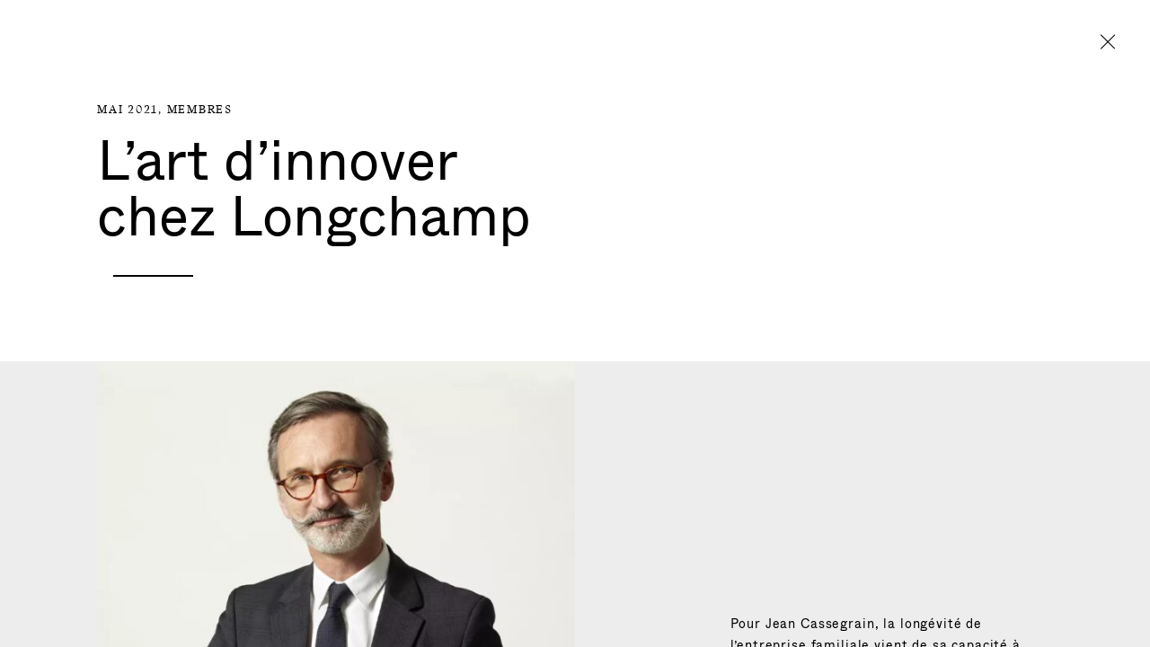

--- FILE ---
content_type: text/html; charset=UTF-8
request_url: https://www.comitecolbert.com/actualites/lart-dinnover-chez-longchamp/
body_size: 48748
content:
<!doctype html>
<!--[if lt IE 9]><html class="no-js no-svg ie lt-ie9 lt-ie8 lt-ie7" lang="fr-FR"> <![endif]-->
<!--[if IE 9]><html class="no-js no-svg ie ie9 lt-ie9 lt-ie8" lang="fr-FR"> <![endif]-->
<!--[if gt IE 9]><!--><html class="no-js no-svg" lang="fr-FR"> <!--<![endif]-->
    <head>
    <meta charset="UTF-8" />
    <meta http-equiv="X-UA-Compatible" content="IE=edge">
    <meta name="viewport" content="width=device-width, initial-scale=1">
            <link rel="preload" href="https://www.comitecolbert.com/app/themes/comite-colbert/dist/fonts/whyte-book.woff2" as="font" crossorigin="anonymous" />
        <link rel="preload" href="https://www.comitecolbert.com/app/themes/comite-colbert/dist/fonts/whyte-medium.woff2" as="font" crossorigin="anonymous" />
        <link rel="preload" href="https://www.comitecolbert.com/app/themes/comite-colbert/dist/fonts/whyte-regular.woff2" as="font" crossorigin="anonymous" />
        <link rel="preload" href="https://www.comitecolbert.com/app/themes/comite-colbert/dist/fonts/chatelet-regular.woff2" as="font" crossorigin="anonymous" />
        
            <!-- Google Tag Manager -->
        <script>(function(w,d,s,l,i){w[l]=w[l]||[];w[l].push({'gtm.start':
                    new Date().getTime(),event:'gtm.js'});var f=d.getElementsByTagName(s)[0],
                    j=d.createElement(s),dl=l!='dataLayer'?'&l='+l:'';j.async=true;j.src=
                    'https://www.googletagmanager.com/gtm.js?id='+i+dl;f.parentNode.insertBefore(j,f);
            })(window,document,'script','dataLayer','GTM-K5HXMQM');</script>
        <!-- End Google Tag Manager -->
        <script>
        document.documentElement.classList.remove('no-js')
        document.documentElement.classList.add('js')
        document.documentElement.style.setProperty('--vh', window.innerHeight/100 + 'px')
    </script>
    <style>
        @media (min-width: 992px) {
            * {
                cursor: none !important;
            }
        }
    </style>
    <meta name='robots' content='index, follow, max-image-preview:large, max-snippet:-1, max-video-preview:-1' />

	<!-- This site is optimized with the Yoast SEO plugin v26.6 - https://yoast.com/wordpress/plugins/seo/ -->
	<title>L’art d’innover chez Longchamp - Comité Colbert</title>
	<link rel="canonical" href="https://www.comitecolbert.com/actualites/lart-dinnover-chez-longchamp/" />
	<meta property="og:locale" content="fr_FR" />
	<meta property="og:type" content="article" />
	<meta property="og:title" content="L’art d’innover chez Longchamp - Comité Colbert" />
	<meta property="og:url" content="https://www.comitecolbert.com/actualites/lart-dinnover-chez-longchamp/" />
	<meta property="og:site_name" content="Comité Colbert" />
	<meta property="article:modified_time" content="2021-05-21T08:08:54+00:00" />
	<meta property="og:image" content="https://www.comitecolbert.com/app/uploads/2020/10/a0dc92b6adb829e4a9e2289708cb1ef8018bd800.png" />
	<meta property="og:image:width" content="1280" />
	<meta property="og:image:height" content="720" />
	<meta property="og:image:type" content="image/png" />
	<meta name="twitter:card" content="summary_large_image" />
	<script type="application/ld+json" class="yoast-schema-graph">{"@context":"https://schema.org","@graph":[{"@type":"WebPage","@id":"https://www.comitecolbert.com/actualites/lart-dinnover-chez-longchamp/","url":"https://www.comitecolbert.com/actualites/lart-dinnover-chez-longchamp/","name":"L’art d’innover chez Longchamp - Comité Colbert","isPartOf":{"@id":"https://www.comitecolbert.com/#website"},"datePublished":"2021-05-21T08:08:51+00:00","dateModified":"2021-05-21T08:08:54+00:00","breadcrumb":{"@id":"https://www.comitecolbert.com/actualites/lart-dinnover-chez-longchamp/#breadcrumb"},"inLanguage":"fr-FR","potentialAction":[{"@type":"ReadAction","target":["https://www.comitecolbert.com/actualites/lart-dinnover-chez-longchamp/"]}]},{"@type":"BreadcrumbList","@id":"https://www.comitecolbert.com/actualites/lart-dinnover-chez-longchamp/#breadcrumb","itemListElement":[{"@type":"ListItem","position":1,"name":"主页","item":"https://www.comitecolbert.com/"},{"@type":"ListItem","position":2,"name":"Actualités","item":"https://www.comitecolbert.com/actualites/"},{"@type":"ListItem","position":3,"name":"L’art d’innover chez Longchamp"}]},{"@type":"WebSite","@id":"https://www.comitecolbert.com/#website","url":"https://www.comitecolbert.com/","name":"Comité Colbert","description":"La voix du luxe Français","publisher":{"@id":"https://www.comitecolbert.com/#organization"},"potentialAction":[{"@type":"SearchAction","target":{"@type":"EntryPoint","urlTemplate":"https://www.comitecolbert.com/?s={search_term_string}"},"query-input":{"@type":"PropertyValueSpecification","valueRequired":true,"valueName":"search_term_string"}}],"inLanguage":"fr-FR"},{"@type":"Organization","@id":"https://www.comitecolbert.com/#organization","name":"Comité Colbert","url":"https://www.comitecolbert.com/","logo":{"@type":"ImageObject","inLanguage":"fr-FR","@id":"https://www.comitecolbert.com/#/schema/logo/image/","url":"","contentUrl":"","caption":"Comité Colbert"},"image":{"@id":"https://www.comitecolbert.com/#/schema/logo/image/"}}]}</script>
	<!-- / Yoast SEO plugin. -->



<style id='wp-img-auto-sizes-contain-inline-css' type='text/css'>
img:is([sizes=auto i],[sizes^="auto," i]){contain-intrinsic-size:3000px 1500px}
/*# sourceURL=wp-img-auto-sizes-contain-inline-css */
</style>
<style id='classic-theme-styles-inline-css' type='text/css'>
/*! This file is auto-generated */
.wp-block-button__link{color:#fff;background-color:#32373c;border-radius:9999px;box-shadow:none;text-decoration:none;padding:calc(.667em + 2px) calc(1.333em + 2px);font-size:1.125em}.wp-block-file__button{background:#32373c;color:#fff;text-decoration:none}
/*# sourceURL=/wp-includes/css/classic-themes.min.css */
</style>
<link rel='stylesheet' id='app-css' href='https://www.comitecolbert.com/app/themes/comite-colbert/dist/styles/app.ef4f2453642b4035f598.css' type='text/css' media='all' />
<link rel='stylesheet' id='wp_mailjet_form_builder_widget-widget-front-styles-css' href='https://www.comitecolbert.com/app/plugins/mailjet-for-wordpress/src/widgetformbuilder/css/front-widget.css?ver=6.1.6' type='text/css' media='all' />
<script type="text/javascript" src="https://www.comitecolbert.com/wp/wp-includes/js/jquery/jquery.min.js?ver=3.7.1" id="jquery-core-js"></script>
<script type="text/javascript" src="https://www.comitecolbert.com/wp/wp-includes/js/jquery/jquery-migrate.min.js?ver=3.4.1" id="jquery-migrate-js" defer></script>
<meta name="generator" content="WPML ver:4.7.0 stt:66,1,4;" />
<link rel="icon" href="https://www.comitecolbert.com/app/uploads/2020/12/cropped-cc-favicon-32x32-1-1-32x32.png" sizes="32x32" />
<link rel="icon" href="https://www.comitecolbert.com/app/uploads/2020/12/cropped-cc-favicon-32x32-1-1-192x192.png" sizes="192x192" />
<link rel="apple-touch-icon" href="https://www.comitecolbert.com/app/uploads/2020/12/cropped-cc-favicon-32x32-1-1-180x180.png" />
<meta name="msapplication-TileImage" content="https://www.comitecolbert.com/app/uploads/2020/12/cropped-cc-favicon-32x32-1-1-270x270.png" />

<style id='global-styles-inline-css' type='text/css'>
:root{--wp--preset--aspect-ratio--square: 1;--wp--preset--aspect-ratio--4-3: 4/3;--wp--preset--aspect-ratio--3-4: 3/4;--wp--preset--aspect-ratio--3-2: 3/2;--wp--preset--aspect-ratio--2-3: 2/3;--wp--preset--aspect-ratio--16-9: 16/9;--wp--preset--aspect-ratio--9-16: 9/16;--wp--preset--color--black: #000000;--wp--preset--color--cyan-bluish-gray: #abb8c3;--wp--preset--color--white: #ffffff;--wp--preset--color--pale-pink: #f78da7;--wp--preset--color--vivid-red: #cf2e2e;--wp--preset--color--luminous-vivid-orange: #ff6900;--wp--preset--color--luminous-vivid-amber: #fcb900;--wp--preset--color--light-green-cyan: #7bdcb5;--wp--preset--color--vivid-green-cyan: #00d084;--wp--preset--color--pale-cyan-blue: #8ed1fc;--wp--preset--color--vivid-cyan-blue: #0693e3;--wp--preset--color--vivid-purple: #9b51e0;--wp--preset--gradient--vivid-cyan-blue-to-vivid-purple: linear-gradient(135deg,rgb(6,147,227) 0%,rgb(155,81,224) 100%);--wp--preset--gradient--light-green-cyan-to-vivid-green-cyan: linear-gradient(135deg,rgb(122,220,180) 0%,rgb(0,208,130) 100%);--wp--preset--gradient--luminous-vivid-amber-to-luminous-vivid-orange: linear-gradient(135deg,rgb(252,185,0) 0%,rgb(255,105,0) 100%);--wp--preset--gradient--luminous-vivid-orange-to-vivid-red: linear-gradient(135deg,rgb(255,105,0) 0%,rgb(207,46,46) 100%);--wp--preset--gradient--very-light-gray-to-cyan-bluish-gray: linear-gradient(135deg,rgb(238,238,238) 0%,rgb(169,184,195) 100%);--wp--preset--gradient--cool-to-warm-spectrum: linear-gradient(135deg,rgb(74,234,220) 0%,rgb(151,120,209) 20%,rgb(207,42,186) 40%,rgb(238,44,130) 60%,rgb(251,105,98) 80%,rgb(254,248,76) 100%);--wp--preset--gradient--blush-light-purple: linear-gradient(135deg,rgb(255,206,236) 0%,rgb(152,150,240) 100%);--wp--preset--gradient--blush-bordeaux: linear-gradient(135deg,rgb(254,205,165) 0%,rgb(254,45,45) 50%,rgb(107,0,62) 100%);--wp--preset--gradient--luminous-dusk: linear-gradient(135deg,rgb(255,203,112) 0%,rgb(199,81,192) 50%,rgb(65,88,208) 100%);--wp--preset--gradient--pale-ocean: linear-gradient(135deg,rgb(255,245,203) 0%,rgb(182,227,212) 50%,rgb(51,167,181) 100%);--wp--preset--gradient--electric-grass: linear-gradient(135deg,rgb(202,248,128) 0%,rgb(113,206,126) 100%);--wp--preset--gradient--midnight: linear-gradient(135deg,rgb(2,3,129) 0%,rgb(40,116,252) 100%);--wp--preset--font-size--small: 13px;--wp--preset--font-size--medium: 20px;--wp--preset--font-size--large: 36px;--wp--preset--font-size--x-large: 42px;--wp--preset--spacing--20: 0.44rem;--wp--preset--spacing--30: 0.67rem;--wp--preset--spacing--40: 1rem;--wp--preset--spacing--50: 1.5rem;--wp--preset--spacing--60: 2.25rem;--wp--preset--spacing--70: 3.38rem;--wp--preset--spacing--80: 5.06rem;--wp--preset--shadow--natural: 6px 6px 9px rgba(0, 0, 0, 0.2);--wp--preset--shadow--deep: 12px 12px 50px rgba(0, 0, 0, 0.4);--wp--preset--shadow--sharp: 6px 6px 0px rgba(0, 0, 0, 0.2);--wp--preset--shadow--outlined: 6px 6px 0px -3px rgb(255, 255, 255), 6px 6px rgb(0, 0, 0);--wp--preset--shadow--crisp: 6px 6px 0px rgb(0, 0, 0);}:where(.is-layout-flex){gap: 0.5em;}:where(.is-layout-grid){gap: 0.5em;}body .is-layout-flex{display: flex;}.is-layout-flex{flex-wrap: wrap;align-items: center;}.is-layout-flex > :is(*, div){margin: 0;}body .is-layout-grid{display: grid;}.is-layout-grid > :is(*, div){margin: 0;}:where(.wp-block-columns.is-layout-flex){gap: 2em;}:where(.wp-block-columns.is-layout-grid){gap: 2em;}:where(.wp-block-post-template.is-layout-flex){gap: 1.25em;}:where(.wp-block-post-template.is-layout-grid){gap: 1.25em;}.has-black-color{color: var(--wp--preset--color--black) !important;}.has-cyan-bluish-gray-color{color: var(--wp--preset--color--cyan-bluish-gray) !important;}.has-white-color{color: var(--wp--preset--color--white) !important;}.has-pale-pink-color{color: var(--wp--preset--color--pale-pink) !important;}.has-vivid-red-color{color: var(--wp--preset--color--vivid-red) !important;}.has-luminous-vivid-orange-color{color: var(--wp--preset--color--luminous-vivid-orange) !important;}.has-luminous-vivid-amber-color{color: var(--wp--preset--color--luminous-vivid-amber) !important;}.has-light-green-cyan-color{color: var(--wp--preset--color--light-green-cyan) !important;}.has-vivid-green-cyan-color{color: var(--wp--preset--color--vivid-green-cyan) !important;}.has-pale-cyan-blue-color{color: var(--wp--preset--color--pale-cyan-blue) !important;}.has-vivid-cyan-blue-color{color: var(--wp--preset--color--vivid-cyan-blue) !important;}.has-vivid-purple-color{color: var(--wp--preset--color--vivid-purple) !important;}.has-black-background-color{background-color: var(--wp--preset--color--black) !important;}.has-cyan-bluish-gray-background-color{background-color: var(--wp--preset--color--cyan-bluish-gray) !important;}.has-white-background-color{background-color: var(--wp--preset--color--white) !important;}.has-pale-pink-background-color{background-color: var(--wp--preset--color--pale-pink) !important;}.has-vivid-red-background-color{background-color: var(--wp--preset--color--vivid-red) !important;}.has-luminous-vivid-orange-background-color{background-color: var(--wp--preset--color--luminous-vivid-orange) !important;}.has-luminous-vivid-amber-background-color{background-color: var(--wp--preset--color--luminous-vivid-amber) !important;}.has-light-green-cyan-background-color{background-color: var(--wp--preset--color--light-green-cyan) !important;}.has-vivid-green-cyan-background-color{background-color: var(--wp--preset--color--vivid-green-cyan) !important;}.has-pale-cyan-blue-background-color{background-color: var(--wp--preset--color--pale-cyan-blue) !important;}.has-vivid-cyan-blue-background-color{background-color: var(--wp--preset--color--vivid-cyan-blue) !important;}.has-vivid-purple-background-color{background-color: var(--wp--preset--color--vivid-purple) !important;}.has-black-border-color{border-color: var(--wp--preset--color--black) !important;}.has-cyan-bluish-gray-border-color{border-color: var(--wp--preset--color--cyan-bluish-gray) !important;}.has-white-border-color{border-color: var(--wp--preset--color--white) !important;}.has-pale-pink-border-color{border-color: var(--wp--preset--color--pale-pink) !important;}.has-vivid-red-border-color{border-color: var(--wp--preset--color--vivid-red) !important;}.has-luminous-vivid-orange-border-color{border-color: var(--wp--preset--color--luminous-vivid-orange) !important;}.has-luminous-vivid-amber-border-color{border-color: var(--wp--preset--color--luminous-vivid-amber) !important;}.has-light-green-cyan-border-color{border-color: var(--wp--preset--color--light-green-cyan) !important;}.has-vivid-green-cyan-border-color{border-color: var(--wp--preset--color--vivid-green-cyan) !important;}.has-pale-cyan-blue-border-color{border-color: var(--wp--preset--color--pale-cyan-blue) !important;}.has-vivid-cyan-blue-border-color{border-color: var(--wp--preset--color--vivid-cyan-blue) !important;}.has-vivid-purple-border-color{border-color: var(--wp--preset--color--vivid-purple) !important;}.has-vivid-cyan-blue-to-vivid-purple-gradient-background{background: var(--wp--preset--gradient--vivid-cyan-blue-to-vivid-purple) !important;}.has-light-green-cyan-to-vivid-green-cyan-gradient-background{background: var(--wp--preset--gradient--light-green-cyan-to-vivid-green-cyan) !important;}.has-luminous-vivid-amber-to-luminous-vivid-orange-gradient-background{background: var(--wp--preset--gradient--luminous-vivid-amber-to-luminous-vivid-orange) !important;}.has-luminous-vivid-orange-to-vivid-red-gradient-background{background: var(--wp--preset--gradient--luminous-vivid-orange-to-vivid-red) !important;}.has-very-light-gray-to-cyan-bluish-gray-gradient-background{background: var(--wp--preset--gradient--very-light-gray-to-cyan-bluish-gray) !important;}.has-cool-to-warm-spectrum-gradient-background{background: var(--wp--preset--gradient--cool-to-warm-spectrum) !important;}.has-blush-light-purple-gradient-background{background: var(--wp--preset--gradient--blush-light-purple) !important;}.has-blush-bordeaux-gradient-background{background: var(--wp--preset--gradient--blush-bordeaux) !important;}.has-luminous-dusk-gradient-background{background: var(--wp--preset--gradient--luminous-dusk) !important;}.has-pale-ocean-gradient-background{background: var(--wp--preset--gradient--pale-ocean) !important;}.has-electric-grass-gradient-background{background: var(--wp--preset--gradient--electric-grass) !important;}.has-midnight-gradient-background{background: var(--wp--preset--gradient--midnight) !important;}.has-small-font-size{font-size: var(--wp--preset--font-size--small) !important;}.has-medium-font-size{font-size: var(--wp--preset--font-size--medium) !important;}.has-large-font-size{font-size: var(--wp--preset--font-size--large) !important;}.has-x-large-font-size{font-size: var(--wp--preset--font-size--x-large) !important;}
/*# sourceURL=global-styles-inline-css */
</style>
</head>

	<body class="wp-singular news-template-default single single-news postid-4035 wp-theme-comite-colbert has-preheader has-languages" data-template="base.twig" data-barba="wrapper">
        
                    <!-- Google Tag Manager (noscript) -->
            <noscript><iframe src="https://www.googletagmanager.com/ns.html?id=GTM-K5HXMQM"
                              height="0" width="0" style="display:none;visibility:hidden"></iframe></noscript>
            <!-- End Google Tag Manager (noscript) -->
                        <a class="skip-link sr-only sr-only-focusable" href="#content">Aller directement au contenu</a>

        
        <div id="pjax-4035" data-barba="container" data-barba-namespace="panel" class="pjax-container wp-singular news-template-default single single-news postid-4035 wp-theme-comite-colbert has-preheader has-languages pjax-container--panel">

                            <div class="overlay video-panel__overlay js-video-panel-overlay gs-aa-0 position-fixed w-100 vh-100"></div>
<div class="video-panel js-video-panel w-100 vh-100 position-fixed bg-black c-white">
    <div class="video-panel__inner">
        <div class="js-video-panel-content video-panel__content">

            <div class="video-panel__header position-absolute w-100 d-flex justify-content-end">
                <div class="video-panel__toggle pe-all d-flex align-items-start">
                    <button class="js-video-panel-close">
                        <span></span>
                    </button>
                </div>
            </div>

            <div class="video-panel__embed-box vh-100 d-flex justify-content-center align-items-center">
                <div class="embed-responsive embed-responsive-16by9">
                    <iframe class="embed-responsive-item video__media js-video-panel-media" data-src="" frameborder="0" allow="accelerometer; autoplay; encrypted-media; gyroscope; picture-in-picture" allowfullscreen></iframe>
                </div>
            </div>
        </div>
    </div>
</div>            
            
            
                                        
                                        
                            
    <div class="overlay qr-code-panel__overlay js-qr-code-panel-overlay gs-aa-0 position-fixed w-100 vh-100 c-black"></div>

                                                                                                        
            
            <div class="overlay panel__overlay js-panel-overlay gs-aa-0 position-fixed w-100 vh-100"></div>

            <div class="body-scroller js-scroller">

                    <header class="header header--panel pe-none">
        <div class="js-header-color js-header-pin">
                <div class="d-flex align-items-start justify-content-end">
                    <div class="header__button pe-all d-flex align-items-start">
                        <a class="js-panel-toggle" href="https://www.comitecolbert.com/actualites/">
                            <span></span>
                        </a>
                    </div>
            </div>
        </div>
    </header>

                <main id="content" role="main" class="content-wrapper js-pjax-translate">
                    <div class="wrapper ">
                            <div class="content-blocks js-content js-single-panel-content panel__content" tabindex="0">
        <section tabindex="0" class="position-relative js-hero js-block js-magnetic-block js-magnetic-block hero hero--panel hero--panel--no-media bg-white hero-news" id="lart-dinnover-chez-longchamp">

    <div class="container-fluid">

        <div class="hero__top d-flex align-items-center js-block-color c-black">

            
            <div class="hero__content w-100 py-100">
                <div class="row">
                    <div class="offset-1 col-10 col-lg-5">
                                                                                                            <div class="hero__surtitle">
                                <span class="surtitle-h">
                                    mai 2021, <a href="https://www.comitecolbert.com/actualites/?categorie=membres">Membres</a>                                </span>
                            </div>
                                                <div class="hero__title">
                            <h1 class="heading-1">L’art d’innover chez Longchamp <span class="heading-dash js-heading-dash"><span></span></span></h1>
                        </div>
                    </div>

                </div>
            </div>
        </div>
    </div>
    </section>


<section tabindex="0" class="js-block-color js-block js-magnetic-block block js-scroll-pin-box image-text
    has-image block--sm-mt block--skip-pad-sm
    bg-gray"
     id="block_5fdc70873d8d1">
    <div class="container-fluid container-wrap">
        <div class="row">

            
                <div class="col-lg">
                    <div class="js-scroll-pin-trigger h-lg-100">
                        <div class="row">
                            <div class="col col-lg-10 offset-lg-2 pr-lg-0">
                                <div class="vh-lg-100">
                                    <div class="js-scroll-pin position-relative w-lg-100 h-lg-100">
                                        <div class="media-ratio media-ratio--140 media-bg-lg media-bg-lg--abs">
                                                
<div class="img__wrapper">

<div class="img__background" style="background-image: url(https://www.comitecolbert.com/app/uploads/2021/05/jean-cassegrain-1-4x4-c-center.jpg)"></div>

    <div class="img__content">

    <picture>

        
                                                                    
                    <source srcset="https://www.comitecolbert.com/app/uploads/2021/05/jean-cassegrain-1-640x900-c-center.jpg 1x, https://www.comitecolbert.com/app/uploads/2021/05/jean-cassegrain-1-1280x1800-c-center.jpg 2x"
                            type="image/jpeg" media="(max-width:991.98px)">

                    
                                                                                    
                    <source srcset="https://www.comitecolbert.com/app/uploads/2021/05/jean-cassegrain-1-600x860-c-center.jpg 1x, https://www.comitecolbert.com/app/uploads/2021/05/jean-cassegrain-1-1200x1720-c-center.jpg 2x"
                            type="image/jpeg" media="(min-width:992px)">

                    
                            
        
                                                                            
        <img decoding="async"              loading="lazy"
             src="https://www.comitecolbert.com/app/uploads/2021/05/jean-cassegrain-1-600x860-c-center.jpg"
             width="600"             height="860"            >

    </picture>

        </div>

    
    </div>
                                        </div>
                                    </div>
                                </div>
                            </div>
                        </div>
                    </div>
                </div>

            
            <div class="col-lg d-lg-flex align-items-center">
                <div class="w-100">
                    <div class="py-100 py-lg-120">

                        
                        
                            <div class="block__content">

                                <div class="row">

                                    
                                                                            <div class="item__text offset-2 col-9 offset-lg-3 col-lg-7 col--text">
                                            <div class="p-box"><p>Pour Jean Cassegrain, la longévité de l’entreprise familiale vient de sa capacité à essayer beaucoup de choses pour concrétiser des succès sur lesquels bâtir une croissance.</p>
<p><a href="https://www.luxurysociety.com/en/articles/2021/04/longchamp-ceo-jean-cassegrain-we-need-to-continue-to-stay-relevant?ueid=283054cf77" target="_blank" rel="noopener">à lire ici</a></p>
<p>&nbsp;</p>
</div>
                                        </div>
                                    
                                </div>

                            </div>

                        
                    </div>
                </div>
            </div>
        </div>
    </div>
</section>
                                
<section tabindex="0" class="js-block js-magnetic-block js-block-color block bg-black c-white prev-next " id="lart-dinnover-chez-longchamp">
    <div class="container-fluid">
        <div class="block__content">
            <div class="row">
                                                                            <div class="col-6 prev-next__col d-flex">
                        <a class="d-block w-100" href="https://www.comitecolbert.com/actualites/leonard-se-diversifie/">
                        <div class="media-bg media-bg--abs">
                                                                
<div class="img__wrapper">

<div class="img__background" style="background-image: url(https://www.comitecolbert.com/app/uploads/2021/05/leonard-paris-x-maryam-mahdavi-4x4-c-center.jpg)"></div>

    <div class="img__content">

    <picture>

        
                                                                    
                    <source srcset="https://www.comitecolbert.com/app/uploads/2021/05/leonard-paris-x-maryam-mahdavi-320x600-c-center.jpg 1x, https://www.comitecolbert.com/app/uploads/2021/05/leonard-paris-x-maryam-mahdavi-640x1200-c-center.jpg 2x"
                            type="image/jpeg" media="(max-width:991.98px)">

                    
                                                                                    
                    <source srcset="https://www.comitecolbert.com/app/uploads/2021/05/leonard-paris-x-maryam-mahdavi-720x400-c-center.jpg 1x, https://www.comitecolbert.com/app/uploads/2021/05/leonard-paris-x-maryam-mahdavi-1440x800-c-center.jpg 2x"
                            type="image/jpeg" media="(min-width:992px)">

                    
                            
        
                                                                            
        <img              loading="lazy"
             src="https://www.comitecolbert.com/app/uploads/2021/05/leonard-paris-x-maryam-mahdavi-720x400-c-center.jpg"
             width="720"             height="400"            >

    </picture>

        </div>

    
    </div>
                                                    </div>
                        <div class="row w-100 h-100">
                            <div class="offset-1 col-10">
                                <div class="item__content h-100 d-flex flex-column justify-content-between  text-right">
                                    <div class="item__header">
                                                                                                                                <div class="item__surtitle">
                                                <span class="surtitle-h">
                                                    mai 2021
                                                </span>
                                            </div>
                                                                                <div class="item__title">
                                            <h2 class="heading-3">Leonard se diversifie </h2>
                                        </div>
                                    </div>
                                    <div class="item__cta">
                                                                                    
<span class="btn btn--cta js-cursor-zone js-cursor-cta btn--break-sm btn--reverse js-cursor-cta-prev" data-cursor-type="cta">
    <div class="btn__inner"><div class="btn__icon"><div class="cursor cursor--cta"><div class="cursor__inner"><div class="cursor__icon d-none d-lg-block"><svg width="49" height="36" viewBox="0 0 49 36" xmlns="http://www.w3.org/2000/svg"><g fill="none" fill-rule="evenodd"><circle class="svg-cursor-circle-large" cx="18" cy="18" r="17.5" stroke="currentColor" transform="translate(-.287)"/><path class="svg-cursor-arrow" d="M30.34 22.337l4.373-4.669L30.34 13l-.825.804 3.155 3.329c-1.13-.076-2.383-.076-2.976-.076H.22v1.223h29.473c.593 0 1.846 0 2.976-.076l-3.155 3.329.825.804z" fill="currentColor"/></g></svg></div><div class="cursor__icon d-lg-none"><svg width="59" height="16" viewBox="0 0 59 16" xmlns="http://www.w3.org/2000/svg"><path d="M50.982 15.778l3.346-3.521 4.047-4.258L50.982.222 49.587 1.56l5.334 5.546c-1.91-.125-4.03-.125-5.03-.125H.04v2.038h49.85c1 0 3.12 0 5.03-.127l-5.334 5.548 1.395 1.338z" fill="currentColor" fill-rule="evenodd"/></svg></div></div></div></div><span class="btn__text js-cursor-cta-text"><span class="btn__text__inner">Découvrir</span></span></div></span>                                                                            </div>
                                </div>
                            </div>
                        </div>
                        </a>
                    </div>
                                                                            <div class="col-6 prev-next__col d-flex">
                        <a class="d-block w-100" href="https://www.comitecolbert.com/actualites/il-etait-une-fois-un-tourbillon/">
                        <div class="media-bg media-bg--abs">
                                                                
<div class="img__wrapper">

<div class="img__background" style="background-image: url(https://www.comitecolbert.com/app/uploads/2021/05/breguet-en-chine-4x4-c-center.jpg)"></div>

    <div class="img__content">

    <picture>

        
                                                                    
                    <source srcset="https://www.comitecolbert.com/app/uploads/2021/05/breguet-en-chine-320x600-c-center.jpg 1x, https://www.comitecolbert.com/app/uploads/2021/05/breguet-en-chine-640x1200-c-center.jpg 2x"
                            type="image/jpeg" media="(max-width:991.98px)">

                    
                                                                                    
                    <source srcset="https://www.comitecolbert.com/app/uploads/2021/05/breguet-en-chine-720x400-c-center.jpg 1x, https://www.comitecolbert.com/app/uploads/2021/05/breguet-en-chine-1440x800-c-center.jpg 2x"
                            type="image/jpeg" media="(min-width:992px)">

                    
                            
        
                                                                            
        <img              loading="lazy"
             src="https://www.comitecolbert.com/app/uploads/2021/05/breguet-en-chine-720x400-c-center.jpg"
             width="720"             height="400"            >

    </picture>

        </div>

    
    </div>
                                                    </div>
                        <div class="row w-100 h-100">
                            <div class="offset-1 col-10">
                                <div class="item__content h-100 d-flex flex-column justify-content-between ">
                                    <div class="item__header">
                                                                                                                                <div class="item__surtitle">
                                                <span class="surtitle-h">
                                                    mai 2021
                                                </span>
                                            </div>
                                                                                <div class="item__title">
                                            <h2 class="heading-3">Il était une fois… un Tourbillon</h2>
                                        </div>
                                    </div>
                                    <div class="item__cta">
                                                                                    
<span class="btn btn--cta js-cursor-zone js-cursor-cta btn--break-sm" data-cursor-type="cta">
    <div class="btn__inner"><div class="btn__icon"><div class="cursor cursor--cta"><div class="cursor__inner"><div class="cursor__icon d-none d-lg-block"><svg width="49" height="36" viewBox="0 0 49 36" xmlns="http://www.w3.org/2000/svg"><g fill="none" fill-rule="evenodd"><circle class="svg-cursor-circle-large" cx="18" cy="18" r="17.5" stroke="currentColor" transform="translate(-.287)"/><path class="svg-cursor-arrow" d="M30.34 22.337l4.373-4.669L30.34 13l-.825.804 3.155 3.329c-1.13-.076-2.383-.076-2.976-.076H.22v1.223h29.473c.593 0 1.846 0 2.976-.076l-3.155 3.329.825.804z" fill="currentColor"/></g></svg></div><div class="cursor__icon d-lg-none"><svg width="59" height="16" viewBox="0 0 59 16" xmlns="http://www.w3.org/2000/svg"><path d="M50.982 15.778l3.346-3.521 4.047-4.258L50.982.222 49.587 1.56l5.334 5.546c-1.91-.125-4.03-.125-5.03-.125H.04v2.038h49.85c1 0 3.12 0 5.03-.127l-5.334 5.548 1.395 1.338z" fill="currentColor" fill-rule="evenodd"/></svg></div></div></div></div><span class="btn__text js-cursor-cta-text"><span class="btn__text__inner">Découvrir</span></span></div></span>                                                                            </div>
                                </div>
                            </div>
                        </div>
                        </a>
                    </div>
                            </div>
        </div>
    </div>
</section>
            </div>
                    </div>
                </main>
                
                                    <div class="soleil pe-none js-soleil-pin-wrapper">
    <div class="js-soleil-color js-soleil-pin js-cursor-color">
        <div class="container-fluid">
            <div class="row">
                <div class="col d-flex justify-content-end align-items-center">
                    <button class="soleil__shape svg-block pe-all js-soleil-shape js-soleil-rotate js-soleil-trigger">
                        <svg height="640px" width="640px" viewBox="0 0 2953 2954" version="1.1" xmlns="http://www.w3.org/2000/svg" xmlns:xlink="http://www.w3.org/1999/xlink"  x="0px" y="0px" style="enable-background:new 0 0 5000 5000;" xml:space="preserve">
    <g stroke="none" stroke-width="1" fill="currentColor" fill-rule="evenodd">
        <g id="sun" transform="translate(0.138500, 0.540460)" fill="currentColor" fill-rule="nonzero">
            <rect id="Rectangle" transform="translate(1949.994725, 662.885640) rotate(-59.793880) translate(-1949.994725, -662.885640) " x="1368.75889" y="645.786057" width="1162.47166" height="34.1991664"></rect>
            <rect id="Rectangle" transform="translate(2320.547010, 992.948310) rotate(-29.795339) translate(-2320.547010, -992.948310) " x="1770.75073" y="975.848426" width="1099.59255" height="34.1997683"></rect>
            <rect id="Rectangle" transform="translate(2386.413880, 1235.675050) rotate(-14.797807) translate(-2386.413880, -1235.675050) " x="1805.18382" y="1218.57564" width="1162.46013" height="34.1988269"></rect>
            <rect id="Rectangle" transform="translate(2415.079460, 1731.424110) rotate(-74.793625) translate(-2415.079460, -1731.424110) " x="2397.97924" y="1181.61688" width="34.2004496" height="1099.61445"></rect>
            <rect id="Rectangle" transform="translate(2289.812290, 1949.983935) rotate(-59.793880) translate(-2289.812290, -1949.983935) " x="2272.71271" y="1368.7481" width="34.1991664" height="1162.47166"></rect>
            <rect id="Rectangle" transform="translate(1959.764620, 2320.335830) rotate(-29.795339) translate(-1959.764620, -2320.335830) " x="1942.66474" y="1770.53955" width="34.1997683" height="1099.59255"></rect>
            <rect id="Rectangle" transform="translate(1716.745945, 2386.697825) rotate(-14.790805) translate(-1716.745945, -2386.697825) " x="1699.64531" y="1805.42641" width="34.2012602" height="1162.54284"></rect>
            <rect id="Rectangle" transform="translate(1221.296920, 2414.994990) rotate(-74.793625) translate(-1221.296920, -2414.994990) " x="671.489693" y="2397.89477" width="1099.61445" height="34.2004496"></rect>
            <rect id="Rectangle" transform="translate(1002.665405, 2289.908280) rotate(-59.793880) translate(-1002.665405, -2289.908280) " x="421.429573" y="2272.8087" width="1162.47166" height="34.1991664"></rect>
            <rect id="Rectangle" transform="translate(632.186720, 1959.633830) rotate(-29.795339) translate(-632.186720, -1959.633830) " x="82.3904449" y="1942.53395" width="1099.59255" height="34.1997683"></rect>
            <rect id="Rectangle" transform="translate(566.319840, 1716.483670) rotate(-14.797807) translate(-566.319840, -1716.483670) " x="-14.9102228" y="1699.38426" width="1162.46013" height="34.1988269"></rect>
            <rect id="Rectangle" transform="translate(537.743440, 1221.174650) rotate(-74.793625) translate(-537.743440, -1221.174650) " x="520.643215" y="671.367423" width="34.2004496" height="1099.61445"></rect>
            <rect id="Rectangle" transform="translate(662.822350, 1002.714115) rotate(-59.793880) translate(-662.822350, -1002.714115) " x="645.722767" y="421.478283" width="34.1991664" height="1162.47166"></rect>
            <rect id="Rectangle" transform="translate(993.028200, 631.994440) rotate(-29.795339) translate(-993.028200, -631.994440) " x="975.928316" y="82.1981649" width="34.1997683" height="1099.59255"></rect>
            <rect id="Rectangle" transform="translate(1236.119155, 566.376255) rotate(-14.790805) translate(-1236.119155, -566.376255) " x="1219.01852" y="-14.8951637" width="34.2012602" height="1162.54284"></rect>
            <rect id="Rectangle" transform="translate(1731.577110, 537.552470) rotate(-74.793625) translate(-1731.577110, -537.552470) " x="1181.76988" y="520.452245" width="1099.61445" height="34.2004496"></rect>
            <rect id="Rectangle" transform="translate(2076.549580, 880.199370) rotate(-44.797428) translate(-2076.549580, -880.199370) " x="1780.50057" y="863.099427" width="592.098022" height="34.1998858"></rect>
            <rect id="Rectangle" transform="translate(2322.262275, 1479.302004) rotate(-89.793999) translate(-2322.262275, -1479.302004) " x="2305.16216" y="1183.25009" width="34.2002211" height="592.103827"></rect>
            <rect id="Rectangle" transform="translate(2072.316830, 2076.258220) rotate(-44.797428) translate(-2072.316830, -2076.258220) " x="2055.21689" y="1780.20921" width="34.1998858" height="592.098022"></rect>
            <rect id="Rectangle" transform="translate(1473.378253, 2322.173608) rotate(-89.794842) translate(-1473.378253, -2322.173608) " x="1177.32636" y="2305.0735" width="592.103796" height="34.2002192"></rect>
            <rect id="Rectangle" transform="translate(876.135580, 2072.147070) rotate(-44.797428) translate(-876.135580, -2072.147070) " x="580.086569" y="2055.04713" width="592.098022" height="34.1998858"></rect>
            <rect id="Rectangle" transform="translate(630.507025, 1473.191472) rotate(-89.793999) translate(-630.507025, -1473.191472) " x="613.406914" y="1177.13956" width="34.2002211" height="592.103827"></rect>
            <rect id="Rectangle" transform="translate(880.439690, 875.818360) rotate(-44.797428) translate(-880.439690, -875.818360) " x="863.339747" y="579.769349" width="34.1998858" height="592.098022"></rect>
            <rect id="Rectangle" transform="translate(1479.388996, 630.418070) rotate(-89.794842) translate(-1479.388996, -630.418070) " x="1183.3371" y="613.31796" width="592.103796" height="34.2002192"></rect>
        </g>
    </g>
</svg>                    </button>
                </div>
            </div>
        </div>
    </div>
</div>                
                                                                    
            </div>
                        <div class="cursor cursor--main">
                <div class="js-cursor svg-block">
                    <?xml version="1.0" encoding="UTF-8"?>
<svg width="100px" height="100px" viewBox="0 0 100 100" version="1.1" xmlns="http://www.w3.org/2000/svg" xmlns:xlink="http://www.w3.org/1999/xlink">
    <title>cursor</title>
    <g id="Symbols" stroke="none" stroke-width="1" fill="none" fill-rule="evenodd">
        <g id="cursor">
            <g id="circle-xl" stroke="#FFFFFF">
                <circle id="Oval" cx="50" cy="50" r="49.5"></circle>
            </g>
            <g id="circle-l" transform="translate(20.000000, 20.000000)" stroke="#FFFFFF">
                <circle id="Oval" cx="30" cy="30" r="29.5"></circle>
            </g>
            <g id="circle-m" transform="translate(30.000000, 30.000000)" stroke="#FFFFFF">
                <circle id="Oval" cx="20" cy="20" r="19.5"></circle>
            </g>
            <g id="circle-cta" transform="translate(50.000000, 50.000000) scale(-1, 1) rotate(-90.000000) translate(-50.000000, -50.000000) translate(32.000000, 32.000000)" stroke="#FFFFFF">
                <circle id="Oval" cx="18" cy="18" r="17.5"></circle>
            </g>
            <g id="circle-s" transform="translate(50.000000, 50.000000) rotate(-90.000000) translate(-50.000000, -50.000000) translate(40.000000, 40.000000)" stroke="#FFFFFF">
                <circle id="Oval" cx="10" cy="10" r="9.5"></circle>
            </g>
            <g id="arrows">
                <g id="arrow-l" transform="translate(49.500000, 51.000000) scale(-1, 1) translate(-49.500000, -51.000000) translate(34.000000, 46.000000)" stroke="#FFFFFF" stroke-linecap="square">
                    <line x1="0.5" y1="4.5" x2="29.5" y2="4.5" id="Line-2"></line>
                    <g id="tip" transform="translate(26.000000, 0.000000)">
                        <line x1="0.5" y1="0.5" x2="4.5" y2="4.5" id="Line-3"></line>
                        <line x1="4.5" y1="4.5" x2="0.5" y2="8.5" id="Line-4"></line>
                    </g>
                </g>
                <g id="arrow-r" transform="translate(35.125000, 46.000000)" stroke="#FFFFFF" stroke-linecap="square">
                    <g id="tip" transform="translate(26.000000, 0.000000)">
                        <line x1="0.5" y1="0.5" x2="4.5" y2="4.5" id="Line-3"></line>
                        <line x1="4.5" y1="4.5" x2="0.5" y2="8.5" id="Line-4"></line>
                    </g>
                    <line x1="0.5" y1="4.5" x2="29.5" y2="4.5" id="Line-2"></line>
                </g>
            </g>
            <g id="play" transform="translate(47.000000, 45.000000)" fill="#FFFFFF">
                <polygon id="Triangle" transform="translate(5.192308, 5.500000) rotate(-270.000000) translate(-5.192308, -5.500000) " points="5.19230769 1 10.3846154 10 0 10"></polygon>
            </g>
            <g id="close" transform="translate(42.000000, 42.000000)" stroke="#FFFFFF" stroke-linecap="square">
                <g id="Line-2" transform="translate(7.500000, 8.000000) rotate(45.000000) translate(-7.500000, -8.000000) translate(7.000000, -2.000000)">
                    <line x1="0.5" y1="0.5" x2="0.5" y2="19.9453125" id="Line" transform="translate(0.500000, 10.000000) scale(-1, -1) translate(-0.500000, -10.000000) "></line>
                </g>
                <g id="line-1" transform="translate(8.707107, 8.000000) scale(-1, 1) rotate(-315.000000) translate(-8.707107, -8.000000) translate(8.207107, -2.500000)">
                    <line x1="0.528595479" y1="0.600505063" x2="0.528595479" y2="20.0458176" id="Line" transform="translate(0.528595, 10.100505) scale(1, -1) translate(-0.528595, -10.100505) "></line>
                </g>
            </g>
        </g>
    </g>
</svg>                </div>
            </div>
                        <script type="speculationrules">
{"prefetch":[{"source":"document","where":{"and":[{"href_matches":"/*"},{"not":{"href_matches":["/wp/wp-*.php","/wp/wp-admin/*","/app/uploads/*","/app/*","/app/plugins/*","/app/themes/comite-colbert/*","/*\\?(.+)"]}},{"not":{"selector_matches":"a[rel~=\"nofollow\"]"}},{"not":{"selector_matches":".no-prefetch, .no-prefetch a"}}]},"eagerness":"conservative"}]}
</script>
<script type="text/javascript" src="https://www.comitecolbert.com/app/themes/comite-colbert/dist/scripts/vendor.88b61ecfe55408755726.js" id="vendor-js" defer></script>
<script type="text/javascript" id="app-js-extra">
/* <![CDATA[ */
var odData = {"ajaxURL":"https://www.comitecolbert.com/wp/wp-admin/admin-ajax.php","trades_map_data":[{"name":"Vins et spiritueux","slug":"vins-et-spiritueux","markers":[{"name":"Ana S\u00e9lection ","descr":"M\u00e9tiers: Vins et spiritueux\u003Cbr\u003ESite de production du sous-traitant (ville et d\u00e9partement): 35 Rue de Tarbes, 65220 Trie-sur-Ba\u00efse\u003Cbr\u003ESite: Trie-sur-Ba\u00efse\u003Cbr\u003EActivit\u00e9: Tonnellerie\u003Cbr\u003ECat\u00e9gorie: Sous-traitant\u003Cbr\u003ESous-traitant: true","lat":43.3159921,"lng":0.3657748,"in_metropole":true,"style":"#icon-ci-1-labelson","icon":"https://www.comitecolbert.com/app/uploads/trades-map/images/icon-1.png","meta":{"M\u00e9tiers":"Vins et spiritueux","Site de production du sous-traitant (ville et d\u00e9partement)":"35 Rue de Tarbes, 65220 Trie-sur-Ba\u00efse","Site":"Trie-sur-Ba\u00efse","Activit\u00e9":"Tonnellerie","Cat\u00e9gorie":"Sous-traitant","Sous-traitant":"1"}},{"name":"Tonnellerie Allary","descr":"M\u00e9tiers: Vins et spiritueux\u003Cbr\u003ESite de production du sous-traitant (ville et d\u00e9partement): 29 Rte de Cognac, 17520 Archiac\u003Cbr\u003ESite: Archiac\u003Cbr\u003EActivit\u00e9: Tonnellerie\u00a0\u003Cbr\u003ECat\u00e9gorie: Sous-traitant\u003Cbr\u003ESous-traitant: true","lat":45.5264143,"lng":-0.30469,"in_metropole":true,"style":"#icon-ci-1-labelson","icon":"https://www.comitecolbert.com/app/uploads/trades-map/images/icon-1.png","meta":{"M\u00e9tiers":"Vins et spiritueux","Site de production du sous-traitant (ville et d\u00e9partement)":"29 Rte de Cognac, 17520 Archiac","Site":"Archiac","Activit\u00e9":"Tonnellerie\u00a0","Cat\u00e9gorie":"Sous-traitant","Sous-traitant":"1"}},{"name":"Tonnellerie Doreau","descr":"M\u00e9tiers: Vins et spiritueux\u003Cbr\u003ESite de production du sous-traitant (ville et d\u00e9partement): 65 Route des Grands Champs, 16130 Gensac-la-Pallue\u003Cbr\u003ESite: Gensac-la-Pallue\u003Cbr\u003EActivit\u00e9: Tonnellerie\u00a0\u003Cbr\u003ECat\u00e9gorie: Sous-traitant\u003Cbr\u003ESous-traitant: true","lat":45.6748756,"lng":-0.2758046,"in_metropole":true,"style":"#icon-ci-1-labelson","icon":"https://www.comitecolbert.com/app/uploads/trades-map/images/icon-1.png","meta":{"M\u00e9tiers":"Vins et spiritueux","Site de production du sous-traitant (ville et d\u00e9partement)":"65 Route des Grands Champs, 16130 Gensac-la-Pallue","Site":"Gensac-la-Pallue","Activit\u00e9":"Tonnellerie\u00a0","Cat\u00e9gorie":"Sous-traitant","Sous-traitant":"1"}},{"name":"Tonnellerie du pays d'Auge","descr":"M\u00e9tiers: Vins et spiritueux\u003Cbr\u003ESite de production du sous-traitant (ville et d\u00e9partement): Rte de Dives, 14100 Saint-D\u00e9sir\u003Cbr\u003ESite: Saint-D\u00e9sir\u003Cbr\u003EActivit\u00e9: Tonnellerie\u003Cbr\u003ECat\u00e9gorie: Sous-traitant\u003Cbr\u003ESous-traitant: true","lat":49.162658,"lng":0.1890585,"in_metropole":true,"style":"#icon-ci-1-labelson","icon":"https://www.comitecolbert.com/app/uploads/trades-map/images/icon-1.png","meta":{"M\u00e9tiers":"Vins et spiritueux","Site de production du sous-traitant (ville et d\u00e9partement)":"Rte de Dives, 14100 Saint-D\u00e9sir","Site":"Saint-D\u00e9sir","Activit\u00e9":"Tonnellerie","Cat\u00e9gorie":"Sous-traitant","Sous-traitant":"1"}},{"name":"Champagne Krug","descr":"M\u00e9tiers: Vins et spiritueux\u003Cbr\u003ESite de production du sous-traitant (ville et d\u00e9partement): 17 Rue du Clos, 51150 Ambonnay\u003Cbr\u003ESite: Ambonnay\u003Cbr\u003EActivit\u00e9: Champagne\u003Cbr\u003ECat\u00e9gorie: Membre du Comit\u00e9 Colbert\u003Cbr\u003ESous-traitant: false","lat":49.0794608,"lng":4.1687426,"in_metropole":true,"style":"#icon-ci-1-labelson","icon":"https://www.comitecolbert.com/app/uploads/trades-map/images/icon-1.png","meta":{"M\u00e9tiers":"Vins et spiritueux","Site de production du sous-traitant (ville et d\u00e9partement)":"17 Rue du Clos, 51150 Ambonnay","Site":"Ambonnay","Activit\u00e9":"Champagne","Cat\u00e9gorie":"Membre du Comit\u00e9 Colbert","Sous-traitant":"0"}},{"name":"Champagne Ruinart","descr":"M\u00e9tiers: Vins et spiritueux\u003Cbr\u003ESite de production du sous-traitant (ville et d\u00e9partement): 4 Rue des Cray\u00e8res, 51100 Reims\u003Cbr\u003ESite: Reims\u003Cbr\u003EActivit\u00e9: Champagne\u003Cbr\u003ECat\u00e9gorie: Membre du Comit\u00e9 Colbert\u003Cbr\u003ESous-traitant: false","lat":49.2439367,"lng":4.0533712,"in_metropole":true,"style":"#icon-ci-1-labelson","icon":"https://www.comitecolbert.com/app/uploads/trades-map/images/icon-1.png","meta":{"M\u00e9tiers":"Vins et spiritueux","Site de production du sous-traitant (ville et d\u00e9partement)":"4 Rue des Cray\u00e8res, 51100 Reims","Site":"Reims","Activit\u00e9":"Champagne","Cat\u00e9gorie":"Membre du Comit\u00e9 Colbert","Sous-traitant":"0"}},{"name":"Hennessy Centre de Recherche Robert-Jean de Vog\u00fc\u00e9 ","descr":"M\u00e9tiers: Vins et spiritueux\u003Cbr\u003ESite de production du sous-traitant (ville et d\u00e9partement): Zone Industrielle, Av. Pierre et Marie Curie, Oiry\u003Cbr\u003ESite: Oiry\u003Cbr\u003EActivit\u00e9: R&D\u003Cbr\u003ECat\u00e9gorie: Membre du Comit\u00e9 Colbert\u003Cbr\u003ESous-traitant: false","lat":49.0124621,"lng":4.0364945,"in_metropole":true,"style":"#icon-ci-1-labelson","icon":"https://www.comitecolbert.com/app/uploads/trades-map/images/icon-1.png","meta":{"M\u00e9tiers":"Vins et spiritueux","Site de production du sous-traitant (ville et d\u00e9partement)":"Zone Industrielle, Av. Pierre et Marie Curie, Oiry","Site":"Oiry","Activit\u00e9":"R&D","Cat\u00e9gorie":"Membre du Comit\u00e9 Colbert","Sous-traitant":"0"}},{"name":"Charles Heidsieck","descr":"M\u00e9tiers: Vins et spiritueux\u003Cbr\u003ESite de production du sous-traitant (ville et d\u00e9partement): 12 All. du Vignoble, 51100 Reims\u003Cbr\u003ESite: Reims\u003Cbr\u003EActivit\u00e9: Champagne\u003Cbr\u003ECat\u00e9gorie: Membre du Comit\u00e9 Colbert\u003Cbr\u003ESous-traitant: false","lat":49.21571549999999,"lng":4.0112855,"in_metropole":true,"style":"#icon-ci-1-labelson","icon":"https://www.comitecolbert.com/app/uploads/trades-map/images/icon-1.png","meta":{"M\u00e9tiers":"Vins et spiritueux","Site de production du sous-traitant (ville et d\u00e9partement)":"12 All. du Vignoble, 51100 Reims","Site":"Reims","Activit\u00e9":"Champagne","Cat\u00e9gorie":"Membre du Comit\u00e9 Colbert","Sous-traitant":"0"}},{"name":"Champagne Krug","descr":"M\u00e9tiers: Vins et spiritueux\u003Cbr\u003ESite de production du sous-traitant (ville et d\u00e9partement): 5 Rue Coquebert, 51100 Reims\u003Cbr\u003ESite: Reims\u003Cbr\u003EActivit\u00e9: Champagne\u003Cbr\u003ECat\u00e9gorie: Membre du Comit\u00e9 Colbert\u003Cbr\u003ESous-traitant: false","lat":49.2608477,"lng":4.0366065,"in_metropole":true,"style":"#icon-ci-1-labelson","icon":"https://www.comitecolbert.com/app/uploads/trades-map/images/icon-1.png","meta":{"M\u00e9tiers":"Vins et spiritueux","Site de production du sous-traitant (ville et d\u00e9partement)":"5 Rue Coquebert, 51100 Reims","Site":"Reims","Activit\u00e9":"Champagne","Cat\u00e9gorie":"Membre du Comit\u00e9 Colbert","Sous-traitant":"0"}},{"name":"Champagne Veuve Clicquot Ponsardin","descr":"M\u00e9tiers: Vins et spiritueux\u003Cbr\u003ESite de production du sous-traitant (ville et d\u00e9partement): 12 Rue du Temple, 51100 Reims\u003Cbr\u003ESite: Reims\u003Cbr\u003EActivit\u00e9: Champagne\u003Cbr\u003ECat\u00e9gorie: Membre du Comit\u00e9 Colbert\u003Cbr\u003ESous-traitant: false","lat":49.25962879999999,"lng":4.0338555,"in_metropole":true,"style":"#icon-ci-1-labelson","icon":"https://www.comitecolbert.com/app/uploads/trades-map/images/icon-1.png","meta":{"M\u00e9tiers":"Vins et spiritueux","Site de production du sous-traitant (ville et d\u00e9partement)":"12 Rue du Temple, 51100 Reims","Site":"Reims","Activit\u00e9":"Champagne","Cat\u00e9gorie":"Membre du Comit\u00e9 Colbert","Sous-traitant":"0"}},{"name":"Champagne Perrier-Jou\u00ebt ","descr":"M\u00e9tiers: Vins et spiritueux\u003Cbr\u003ESite de production du sous-traitant (ville et d\u00e9partement): 26 Av. de Champagne, 51200 \u00c9pernay\u003Cbr\u003ESite: \u00c9pernay\u003Cbr\u003EActivit\u00e9: Champagne\u003Cbr\u003ECat\u00e9gorie: Membre du Comit\u00e9 Colbert\u003Cbr\u003ESous-traitant: false","lat":49.0425738,"lng":3.9610141,"in_metropole":true,"style":"#icon-ci-1-labelson","icon":"https://www.comitecolbert.com/app/uploads/trades-map/images/icon-1.png","meta":{"M\u00e9tiers":"Vins et spiritueux","Site de production du sous-traitant (ville et d\u00e9partement)":"26 Av. de Champagne, 51200 \u00c9pernay","Site":"\u00c9pernay","Activit\u00e9":"Champagne","Cat\u00e9gorie":"Membre du Comit\u00e9 Colbert","Sous-traitant":"0"}},{"name":"Champagne Bollinger","descr":"M\u00e9tiers: Vins et spiritueux\u003Cbr\u003ESite de production du sous-traitant (ville et d\u00e9partement): 16 Rue Jules Lobet, 51160 A\u00ff-Champagne\u003Cbr\u003ESite: A\u00ff-Champagne\u003Cbr\u003EActivit\u00e9: Champagne\u003Cbr\u003ECat\u00e9gorie: Membre du Comit\u00e9 Colbert\u003Cbr\u003ESous-traitant: false","lat":49.05393,"lng":4.007863299999999,"in_metropole":true,"style":"#icon-ci-1-labelson","icon":"https://www.comitecolbert.com/app/uploads/trades-map/images/icon-1.png","meta":{"M\u00e9tiers":"Vins et spiritueux","Site de production du sous-traitant (ville et d\u00e9partement)":"16 Rue Jules Lobet, 51160 A\u00ff-Champagne","Site":"A\u00ff-Champagne","Activit\u00e9":"Champagne","Cat\u00e9gorie":"Membre du Comit\u00e9 Colbert","Sous-traitant":"0"}},{"name":"Cognac R\u00e9my Martin","descr":"M\u00e9tiers: Vins et spiritueux\u003Cbr\u003ESite de production du sous-traitant (ville et d\u00e9partement): 20 Rue de la Soci\u00e9t\u00e9 Vinicole, 16100 Cognac\u003Cbr\u003ESite: Cognac\u003Cbr\u003EActivit\u00e9: Cognac\u003Cbr\u003ECat\u00e9gorie: Membre du Comit\u00e9 Colbert\u003Cbr\u003ESous-traitant: false","lat":45.6890021,"lng":-0.3300353,"in_metropole":true,"style":"#icon-ci-1-labelson","icon":"https://www.comitecolbert.com/app/uploads/trades-map/images/icon-1.png","meta":{"M\u00e9tiers":"Vins et spiritueux","Site de production du sous-traitant (ville et d\u00e9partement)":"20 Rue de la Soci\u00e9t\u00e9 Vinicole, 16100 Cognac","Site":"Cognac","Activit\u00e9":"Cognac","Cat\u00e9gorie":"Membre du Comit\u00e9 Colbert","Sous-traitant":"0"}},{"name":"Martell","descr":"M\u00e9tiers: Vins et spiritueux\u003Cbr\u003ESite de production du sous-traitant (ville et d\u00e9partement): 66 Av. de Cognac, 16370 Cherves-Richemont\u003Cbr\u003ESite: Cherves-Richemont\u003Cbr\u003EActivit\u00e9: Cognac\u003Cbr\u003ECat\u00e9gorie: Membre du Comit\u00e9 Colbert\u003Cbr\u003ESous-traitant: false","lat":45.7223864,"lng":-0.3439046,"in_metropole":true,"style":"#icon-ci-1-labelson","icon":"https://www.comitecolbert.com/app/uploads/trades-map/images/icon-1.png","meta":{"M\u00e9tiers":"Vins et spiritueux","Site de production du sous-traitant (ville et d\u00e9partement)":"66 Av. de Cognac, 16370 Cherves-Richemont","Site":"Cherves-Richemont","Activit\u00e9":"Cognac","Cat\u00e9gorie":"Membre du Comit\u00e9 Colbert","Sous-traitant":"0"}},{"name":"Ch\u00e2teau Cheval Blanc","descr":"M\u00e9tiers: Vins et spiritueux\u003Cbr\u003ESite de production du sous-traitant (ville et d\u00e9partement): 1 Cheval Blanc, 33330 Saint-\u00c9milion\u003Cbr\u003ESite: Saint-\u00c9milion\u003Cbr\u003EActivit\u00e9: Vins\u003Cbr\u003ECat\u00e9gorie: Membre du Comit\u00e9 Colbert\u003Cbr\u003ESous-traitant: false","lat":44.91952269999999,"lng":-0.1896366,"in_metropole":true,"style":"#icon-ci-1-labelson","icon":"https://www.comitecolbert.com/app/uploads/trades-map/images/icon-1.png","meta":{"M\u00e9tiers":"Vins et spiritueux","Site de production du sous-traitant (ville et d\u00e9partement)":"1 Cheval Blanc, 33330 Saint-\u00c9milion","Site":"Saint-\u00c9milion","Activit\u00e9":"Vins","Cat\u00e9gorie":"Membre du Comit\u00e9 Colbert","Sous-traitant":"0"}},{"name":"Ch\u00e2teau Lafite-Rothschild","descr":"M\u00e9tiers: Vins et spiritueux\u003Cbr\u003ESite de production du sous-traitant (ville et d\u00e9partement): 33250 Pauillac\u003Cbr\u003ESite: Pauillac\u003Cbr\u003EActivit\u00e9: Vins\u003Cbr\u003ECat\u00e9gorie: Membre du Comit\u00e9 Colbert\u003Cbr\u003ESous-traitant: false","lat":45.199585,"lng":-0.746212,"in_metropole":true,"style":"#icon-ci-1-labelson","icon":"https://www.comitecolbert.com/app/uploads/trades-map/images/icon-1.png","meta":{"M\u00e9tiers":"Vins et spiritueux","Site de production du sous-traitant (ville et d\u00e9partement)":"33250 Pauillac","Site":"Pauillac","Activit\u00e9":"Vins","Cat\u00e9gorie":"Membre du Comit\u00e9 Colbert","Sous-traitant":"0"}},{"name":"Ch\u00e2teau d'Yquem","descr":"M\u00e9tiers: Vins et spiritueux\u003Cbr\u003ESite de production du sous-traitant (ville et d\u00e9partement): 33210 Sauternes\u003Cbr\u003ESite: Sauternes\u003Cbr\u003EActivit\u00e9: Vins\u003Cbr\u003ECat\u00e9gorie: Membre du Comit\u00e9 Colbert\u003Cbr\u003ESous-traitant: false","lat":44.531032,"lng":-0.343268,"in_metropole":true,"style":"#icon-ci-1-labelson","icon":"https://www.comitecolbert.com/app/uploads/trades-map/images/icon-1.png","meta":{"M\u00e9tiers":"Vins et spiritueux","Site de production du sous-traitant (ville et d\u00e9partement)":"33210 Sauternes","Site":"Sauternes","Activit\u00e9":"Vins","Cat\u00e9gorie":"Membre du Comit\u00e9 Colbert","Sous-traitant":"0"}},{"name":"Delamain","descr":"M\u00e9tiers: Vins et spiritueux\u003Cbr\u003ESite de production du sous-traitant (ville et d\u00e9partement): 7 Rue Jacques et Robert Delamain, 16200 Jarnac\u003Cbr\u003ESite: Jarnac\u003Cbr\u003EActivit\u00e9: Cognac\u003Cbr\u003ECat\u00e9gorie: Membre du Comit\u00e9 Colbert\u003Cbr\u003ESous-traitant: false","lat":45.68020509999999,"lng":-0.1780455,"in_metropole":true,"style":"#icon-ci-1-labelson","icon":"https://www.comitecolbert.com/app/uploads/trades-map/images/icon-1.png","meta":{"M\u00e9tiers":"Vins et spiritueux","Site de production du sous-traitant (ville et d\u00e9partement)":"7 Rue Jacques et Robert Delamain, 16200 Jarnac","Site":"Jarnac","Activit\u00e9":"Cognac","Cat\u00e9gorie":"Membre du Comit\u00e9 Colbert","Sous-traitant":"0"}},{"name":"Hennessy","descr":"M\u00e9tiers: Vins et spiritueux\u003Cbr\u003ESite de production du sous-traitant (ville et d\u00e9partement): 1 Rue de la Richonne, 16100 Cognac\u003Cbr\u003ESite: Cognac\u003Cbr\u003EActivit\u00e9: Cognac\u003Cbr\u003ECat\u00e9gorie: Membre du Comit\u00e9 Colbert\u003Cbr\u003ESous-traitant: false","lat":45.6962891,"lng":-0.3313047,"in_metropole":true,"style":"#icon-ci-1-labelson","icon":"https://www.comitecolbert.com/app/uploads/trades-map/images/icon-1.png","meta":{"M\u00e9tiers":"Vins et spiritueux","Site de production du sous-traitant (ville et d\u00e9partement)":"1 Rue de la Richonne, 16100 Cognac","Site":"Cognac","Activit\u00e9":"Cognac","Cat\u00e9gorie":"Membre du Comit\u00e9 Colbert","Sous-traitant":"0"}}],"folders":[]},{"name":"Cristal et verre","slug":"cristal-et-verre","markers":[{"name":"Verrerie de Saint-Just (Saint-Gobain)","descr":"M\u00e9tiers: Cristal et verre\u003Cbr\u003ESite de production du sous-traitant (ville et d\u00e9partement): Saint-Just-Saint-Rambert (Loire)\u003Cbr\u003ESite: Saint-Just-Saint-Rambert\u003Cbr\u003EActivit\u00e9: Verrerie\u003Cbr\u003ECat\u00e9gorie: Sous-traitant\u003Cbr\u003ESous-traitant: true","lat":45.4936827,"lng":4.2453004,"in_metropole":true,"style":"#icon-ci-2-labelson","icon":"https://www.comitecolbert.com/app/uploads/trades-map/images/icon-2.png","meta":{"M\u00e9tiers":"Cristal et verre","Site de production du sous-traitant (ville et d\u00e9partement)":"Saint-Just-Saint-Rambert (Loire)","Site":"Saint-Just-Saint-Rambert","Activit\u00e9":"Verrerie","Cat\u00e9gorie":"Sous-traitant","Sous-traitant":"1"}},{"name":"Cristal d'Arques","descr":"M\u00e9tiers: Cristal et verre\u003Cbr\u003ESite de production du sous-traitant (ville et d\u00e9partement): Arques (Pas-de-Calais)\u003Cbr\u003ESite: Arques \u003Cbr\u003EActivit\u00e9: Cristallerie\u003Cbr\u003ECat\u00e9gorie: Sous-traitant\u003Cbr\u003ESous-traitant: true","lat":50.7356171,"lng":2.3056199,"in_metropole":true,"style":"#icon-ci-2-labelson","icon":"https://www.comitecolbert.com/app/uploads/trades-map/images/icon-2.png","meta":{"M\u00e9tiers":"Cristal et verre","Site de production du sous-traitant (ville et d\u00e9partement)":"Arques (Pas-de-Calais)","Site":"Arques","Activit\u00e9":"Cristallerie","Cat\u00e9gorie":"Sous-traitant","Sous-traitant":"1"}},{"name":"Verrerie La Roch\u00e8re ","descr":"M\u00e9tiers: Cristal et verre\u003Cbr\u003ESite de production du sous-traitant (ville et d\u00e9partement): Passavant-la-Roch\u00e8re (Haute-Sa\u00f4ne)\u003Cbr\u003ESite: Passavant-la-Roch\u00e8re\u003Cbr\u003EActivit\u00e9: Verrerie\u003Cbr\u003ECat\u00e9gorie: Sous-traitant\u003Cbr\u003ESous-traitant: true","lat":47.969504,"lng":6.03599,"in_metropole":true,"style":"#icon-ci-2-labelson","icon":"https://www.comitecolbert.com/app/uploads/trades-map/images/icon-2.png","meta":{"M\u00e9tiers":"Cristal et verre","Site de production du sous-traitant (ville et d\u00e9partement)":"Passavant-la-Roch\u00e8re (Haute-Sa\u00f4ne)","Site":"Passavant-la-Roch\u00e8re","Activit\u00e9":"Verrerie","Cat\u00e9gorie":"Sous-traitant","Sous-traitant":"1"}},{"name":"Cristallerie de Montbronn ","descr":"M\u00e9tiers: Cristal et verre\u003Cbr\u003ESite de production du sous-traitant (ville et d\u00e9partement): Montbronn (Moselle)\u003Cbr\u003ESite: Montbronn\u00a0\u003Cbr\u003EActivit\u00e9: Cristallerie\u003Cbr\u003ECat\u00e9gorie: Sous-traitant\u003Cbr\u003ESous-traitant: true","lat":48.99292699999999,"lng":7.307033999999999,"in_metropole":true,"style":"#icon-ci-2-labelson","icon":"https://www.comitecolbert.com/app/uploads/trades-map/images/icon-2.png","meta":{"M\u00e9tiers":"Cristal et verre","Site de production du sous-traitant (ville et d\u00e9partement)":"Montbronn (Moselle)","Site":"Montbronn\u00a0","Activit\u00e9":"Cristallerie","Cat\u00e9gorie":"Sous-traitant","Sous-traitant":"1"}},{"name":"Verrerie de Biot","descr":"M\u00e9tiers: Cristal et verre\u003Cbr\u003ESite de production du sous-traitant (ville et d\u00e9partement): Biot (Alpes-Maritimes)\u003Cbr\u003ESite: Biot\u00a0\u003Cbr\u003EActivit\u00e9: Verrerie\u003Cbr\u003ECat\u00e9gorie: Sous-traitant\u003Cbr\u003ESous-traitant: true","lat":43.62685099999999,"lng":7.09808,"in_metropole":true,"style":"#icon-ci-2-labelson","icon":"https://www.comitecolbert.com/app/uploads/trades-map/images/icon-2.png","meta":{"M\u00e9tiers":"Cristal et verre","Site de production du sous-traitant (ville et d\u00e9partement)":"Biot (Alpes-Maritimes)","Site":"Biot\u00a0","Activit\u00e9":"Verrerie","Cat\u00e9gorie":"Sous-traitant","Sous-traitant":"1"}},{"name":"Ematek","descr":"M\u00e9tiers: Cristal et verre\u003Cbr\u003ESite de production du sous-traitant (ville et d\u00e9partement): Loudun (Vienne)\u003Cbr\u003ESite: Loudun\u00a0\u003Cbr\u003EActivit\u00e9: Cristallerie\u003Cbr\u003ECat\u00e9gorie: Sous-traitant\u003Cbr\u003ESous-traitant: true","lat":47.0088889,"lng":0.08753649999999999,"in_metropole":true,"style":"#icon-ci-2-labelson","icon":"https://www.comitecolbert.com/app/uploads/trades-map/images/icon-2.png","meta":{"M\u00e9tiers":"Cristal et verre","Site de production du sous-traitant (ville et d\u00e9partement)":"Loudun (Vienne)","Site":"Loudun\u00a0","Activit\u00e9":"Cristallerie","Cat\u00e9gorie":"Sous-traitant","Sous-traitant":"1"}},{"name":"Lalique","descr":"M\u00e9tiers: Cristal et verre\u003Cbr\u003ESite de production du sous-traitant (ville et d\u00e9partement): Wingen-sur-Moder (Bas-Rhin)\u003Cbr\u003ESite: Wingen-sur-Moder\u003Cbr\u003EActivit\u00e9: Verrerie\u003Cbr\u003ECat\u00e9gorie: Sous-traitant\u003Cbr\u003ESous-traitant: true","lat":48.92310699999999,"lng":7.371466,"in_metropole":true,"style":"#icon-ci-2-labelson","icon":"https://www.comitecolbert.com/app/uploads/trades-map/images/icon-2.png","meta":{"M\u00e9tiers":"Cristal et verre","Site de production du sous-traitant (ville et d\u00e9partement)":"Wingen-sur-Moder (Bas-Rhin)","Site":"Wingen-sur-Moder","Activit\u00e9":"Verrerie","Cat\u00e9gorie":"Sous-traitant","Sous-traitant":"1"}},{"name":"Saint-Louis","descr":"M\u00e9tiers: Cristal et verre\u003Cbr\u003ESite de production du sous-traitant (ville et d\u00e9partement): Saint-Louis-l\u00e8s-Bitches\u003Cbr\u003ESite: Saint-Louis-l\u00e8s-Bitches\u003Cbr\u003EActivit\u00e9: Cristallerie\u003Cbr\u003ECat\u00e9gorie: Membre du Comit\u00e9 Colbert\u003Cbr\u003ESous-traitant: false","lat":48.98722,"lng":7.353893,"in_metropole":true,"style":"#icon-ci-2-labelson","icon":"https://www.comitecolbert.com/app/uploads/trades-map/images/icon-2.png","meta":{"M\u00e9tiers":"Cristal et verre","Site de production du sous-traitant (ville et d\u00e9partement)":"Saint-Louis-l\u00e8s-Bitches","Site":"Saint-Louis-l\u00e8s-Bitches","Activit\u00e9":"Cristallerie","Cat\u00e9gorie":"Membre du Comit\u00e9 Colbert","Sous-traitant":"0"}},{"name":"Centre International d'Art Verrier","descr":"M\u00e9tiers: Cristal et verre\u003Cbr\u003ESite de production du sous-traitant (ville et d\u00e9partement): Meisenthal\u003Cbr\u003ESite: Meisenthal\u003Cbr\u003EActivit\u00e9: Verrerie\u003Cbr\u003ECat\u00e9gorie: Sous-traitant\u003Cbr\u003ESous-traitant: true","lat":48.965566,"lng":7.352298999999999,"in_metropole":true,"style":"#icon-ci-2-labelson","icon":"https://www.comitecolbert.com/app/uploads/trades-map/images/icon-2.png","meta":{"M\u00e9tiers":"Cristal et verre","Site de production du sous-traitant (ville et d\u00e9partement)":"Meisenthal","Site":"Meisenthal","Activit\u00e9":"Verrerie","Cat\u00e9gorie":"Sous-traitant","Sous-traitant":"1"}},{"name":"Cristallerie de Vall\u00e9rysthal","descr":"M\u00e9tiers: Cristal et verre\u003Cbr\u003ESite de production du sous-traitant (ville et d\u00e9partement): Troisfontaines \u003Cbr\u003ESite: Troisfontaines\u003Cbr\u003EActivit\u00e9: Crsitallerie\u003Cbr\u003ECat\u00e9gorie: Sous-traitant\u003Cbr\u003ESous-traitant: true","lat":48.671854,"lng":7.118223,"in_metropole":true,"style":"#icon-ci-2-labelson","icon":"https://www.comitecolbert.com/app/uploads/trades-map/images/icon-2.png","meta":{"M\u00e9tiers":"Cristal et verre","Site de production du sous-traitant (ville et d\u00e9partement)":"Troisfontaines","Site":"Troisfontaines","Activit\u00e9":"Crsitallerie","Cat\u00e9gorie":"Sous-traitant","Sous-traitant":"1"}},{"name":"Cristallerie de Daum","descr":"M\u00e9tiers: Cristal et verre\u003Cbr\u003ESite de production du sous-traitant (ville et d\u00e9partement): 17 Rue des Cristalleries, 54000 Nancy\u003Cbr\u003ESite: Nancy\u003Cbr\u003EActivit\u00e9: Cristallerie\u003Cbr\u003ECat\u00e9gorie: Sous-traitant\u003Cbr\u003ESous-traitant: true","lat":48.6979812,"lng":6.1985031,"in_metropole":true,"style":"#icon-ci-2-labelson","icon":"https://www.comitecolbert.com/app/uploads/trades-map/images/icon-2.png","meta":{"M\u00e9tiers":"Cristal et verre","Site de production du sous-traitant (ville et d\u00e9partement)":"17 Rue des Cristalleries, 54000 Nancy","Site":"Nancy","Activit\u00e9":"Cristallerie","Cat\u00e9gorie":"Sous-traitant","Sous-traitant":"1"}},{"name":"Baccarat","descr":"M\u00e9tiers: Cristal et verre\u003Cbr\u003ESite de production du sous-traitant (ville et d\u00e9partement): ville de Baccarat\u003Cbr\u003ESite: Baccarat\u003Cbr\u003EActivit\u00e9: Cristallerie\u003Cbr\u003ECat\u00e9gorie: Membre du Comit\u00e9 Colbert\u003Cbr\u003ESous-traitant: false","lat":48.4308548,"lng":6.710573,"in_metropole":true,"style":"#icon-ci-2-labelson","icon":"https://www.comitecolbert.com/app/uploads/trades-map/images/icon-2.png","meta":{"M\u00e9tiers":"Cristal et verre","Site de production du sous-traitant (ville et d\u00e9partement)":"ville de Baccarat","Site":"Baccarat","Activit\u00e9":"Cristallerie","Cat\u00e9gorie":"Membre du Comit\u00e9 Colbert","Sous-traitant":"0"}},{"name":"Cristallerie de Bayel","descr":"M\u00e9tiers: Cristal et verre\u003Cbr\u003ESite de production du sous-traitant (ville et d\u00e9partement): Bayel\u003Cbr\u003ESite: Bayel\u003Cbr\u003EActivit\u00e9: Cristallerie\u003Cbr\u003ECat\u00e9gorie: Sous-traitant\u003Cbr\u003ESous-traitant: true","lat":48.198794,"lng":4.776979,"in_metropole":true,"style":"#icon-ci-2-labelson","icon":"https://www.comitecolbert.com/app/uploads/trades-map/images/icon-2.png","meta":{"M\u00e9tiers":"Cristal et verre","Site de production du sous-traitant (ville et d\u00e9partement)":"Bayel","Site":"Bayel","Activit\u00e9":"Cristallerie","Cat\u00e9gorie":"Sous-traitant","Sous-traitant":"1"}},{"name":"Cristallerie de Portieux","descr":"M\u00e9tiers: Cristal et verre\u003Cbr\u003ESite de production du sous-traitant (ville et d\u00e9partement): Portieux, Vosges\u003Cbr\u003ESite: Portieux\u003Cbr\u003EActivit\u00e9: Cristallerie\u003Cbr\u003ECat\u00e9gorie: Sous-traitant\u003Cbr\u003ESous-traitant: true","lat":48.3441059,"lng":6.344196999999999,"in_metropole":true,"style":"#icon-ci-2-labelson","icon":"https://www.comitecolbert.com/app/uploads/trades-map/images/icon-2.png","meta":{"M\u00e9tiers":"Cristal et verre","Site de production du sous-traitant (ville et d\u00e9partement)":"Portieux, Vosges","Site":"Portieux","Activit\u00e9":"Cristallerie","Cat\u00e9gorie":"Sous-traitant","Sous-traitant":"1"}}],"folders":[]},{"name":"Cuir et maroquinerie","slug":"cuir-et-maroquinerie","markers":[{"name":"Tannerie Du Puy ","descr":"M\u00e9tiers: Cuir et maroquinerie\u003Cbr\u003ESite de production du sous-traitant (ville et d\u00e9partement): Boulevard de la Petite-Mer, 43770 Chadrac\u003Cbr\u003ESite: Chadrac\u003Cbr\u003EActivit\u00e9: Tannerie\u003Cbr\u003ECat\u00e9gorie: Sous-traitant\u003Cbr\u003ESous-traitant: true","lat":45.0627719,"lng":3.9088511,"in_metropole":true,"style":"#icon-ci-3-labelson","icon":"https://www.comitecolbert.com/app/uploads/trades-map/images/icon-3.png","meta":{"M\u00e9tiers":"Cuir et maroquinerie","Site de production du sous-traitant (ville et d\u00e9partement)":"Boulevard de la Petite-Mer, 43770 Chadrac","Site":"Chadrac","Activit\u00e9":"Tannerie","Cat\u00e9gorie":"Sous-traitant","Sous-traitant":"1"}},{"name":"Tannerie Degermann","descr":"M\u00e9tiers: Cuir et maroquinerie\u003Cbr\u003ESite de production du sous-traitant (ville et d\u00e9partement): 3 Rue du Coll\u00e8ge B.P. 51, 67140 Barr\u003Cbr\u003ESite: Barr\u003Cbr\u003EActivit\u00e9: Tannerie\u00a0\u003Cbr\u003ECat\u00e9gorie: Sous-traitant\u003Cbr\u003ESous-traitant: true","lat":48.4070279,"lng":7.446715999999999,"in_metropole":true,"style":"#icon-ci-3-labelson","icon":"https://www.comitecolbert.com/app/uploads/trades-map/images/icon-3.png","meta":{"M\u00e9tiers":"Cuir et maroquinerie","Site de production du sous-traitant (ville et d\u00e9partement)":"3 Rue du Coll\u00e8ge B.P. 51, 67140 Barr","Site":"Barr","Activit\u00e9":"Tannerie\u00a0","Cat\u00e9gorie":"Sous-traitant","Sous-traitant":"1"}},{"name":"Les tanneries Roux","descr":"M\u00e9tiers: Cuir et maroquinerie\u003Cbr\u003ESite de production du sous-traitant (ville et d\u00e9partement): 2 Av. Bruno Larat, 26100 Romans-sur-Is\u00e8re\u003Cbr\u003ESite: Romans-sur-Is\u00e8re\u003Cbr\u003EActivit\u00e9: Tannerie\u003Cbr\u003ECat\u00e9gorie: Sous-traitant\u003Cbr\u003ESous-traitant: true","lat":45.0487975,"lng":5.0389693,"in_metropole":true,"style":"#icon-ci-3-labelson","icon":"https://www.comitecolbert.com/app/uploads/trades-map/images/icon-3.png","meta":{"M\u00e9tiers":"Cuir et maroquinerie","Site de production du sous-traitant (ville et d\u00e9partement)":"2 Av. Bruno Larat, 26100 Romans-sur-Is\u00e8re","Site":"Romans-sur-Is\u00e8re","Activit\u00e9":"Tannerie","Cat\u00e9gorie":"Sous-traitant","Sous-traitant":"1"}},{"name":"Les tanneries Haas","descr":"M\u00e9tiers: Maroquinerie\u003Cbr\u003ESite de production du sous-traitant (ville et d\u00e9partement): 1 Rte du Hohwald, 67140 Mittelbergheim\u003Cbr\u003ESite: Mittelbergheim\u003Cbr\u003EActivit\u00e9: Tannerie\u00a0\u003Cbr\u003ECat\u00e9gorie: Sous-traitant\u003Cbr\u003ESous-traitant: true","lat":48.3864276,"lng":7.443162999999999,"in_metropole":true,"style":"#icon-ci-3-labelson","icon":"https://www.comitecolbert.com/app/uploads/trades-map/images/icon-3.png","meta":{"M\u00e9tiers":"Maroquinerie","Site de production du sous-traitant (ville et d\u00e9partement)":"1 Rte du Hohwald, 67140 Mittelbergheim","Site":"Mittelbergheim","Activit\u00e9":"Tannerie\u00a0","Cat\u00e9gorie":"Sous-traitant","Sous-traitant":"1"}},{"name":"Tanneries R\u00e9my Carriat","descr":"M\u00e9tiers: Cuir et maroquinerie\u003Cbr\u003ESite de production du sous-traitant (ville et d\u00e9partement): 225 Itsasuko Errebidea, 64250 Espelette\u003Cbr\u003ESite: Espelette\u003Cbr\u003EActivit\u00e9: Tannerie\u00a0\u003Cbr\u003ECat\u00e9gorie: Sous-traitant\u003Cbr\u003ESous-traitant: true","lat":43.3363648,"lng":-1.4451421,"in_metropole":true,"style":"#icon-ci-3-labelson","icon":"https://www.comitecolbert.com/app/uploads/trades-map/images/icon-3.png","meta":{"M\u00e9tiers":"Cuir et maroquinerie","Site de production du sous-traitant (ville et d\u00e9partement)":"225 Itsasuko Errebidea, 64250 Espelette","Site":"Espelette","Activit\u00e9":"Tannerie\u00a0","Cat\u00e9gorie":"Sous-traitant","Sous-traitant":"1"}},{"name":"Tanneries d'Annonay","descr":"M\u00e9tiers: Cuir et maroquinerie\u003Cbr\u003ESite de production du sous-traitant (ville et d\u00e9partement): 5 Rte de la Roche Pereandre, 07100 Annonay\u003Cbr\u003ESite: Annonay\u003Cbr\u003EActivit\u00e9: Tannerie\u003Cbr\u003ECat\u00e9gorie: Sous-traitant\u003Cbr\u003ESous-traitant: true","lat":45.23378839999999,"lng":4.6747178,"in_metropole":true,"style":"#icon-ci-3-labelson","icon":"https://www.comitecolbert.com/app/uploads/trades-map/images/icon-3.png","meta":{"M\u00e9tiers":"Cuir et maroquinerie","Site de production du sous-traitant (ville et d\u00e9partement)":"5 Rte de la Roche Pereandre, 07100 Annonay","Site":"Annonay","Activit\u00e9":"Tannerie","Cat\u00e9gorie":"Sous-traitant","Sous-traitant":"1"}},{"name":"Les ateliers de Verneuil (Chanel)","descr":"M\u00e9tiers: Maroquinerie\u003Cbr\u003ESite de production du sous-traitant (ville et d\u00e9partement): Verneuil-en-Halatte 60550 \u003Cbr\u003ESite: Verneuil-en-Halatte\u003Cbr\u003EActivit\u00e9: Maroquinerie Chanel\u003Cbr\u003ECat\u00e9gorie: Membre du Comit\u00e9 Colbert\u003Cbr\u003ESous-traitant: false","lat":49.2667185,"lng":2.5271526,"in_metropole":true,"style":"#icon-ci-4-labelson","icon":"https://www.comitecolbert.com/app/uploads/trades-map/images/icon-4.png","meta":{"M\u00e9tiers":"Maroquinerie","Site de production du sous-traitant (ville et d\u00e9partement)":"Verneuil-en-Halatte 60550","Site":"Verneuil-en-Halatte","Activit\u00e9":"Maroquinerie Chanel","Cat\u00e9gorie":"Membre du Comit\u00e9 Colbert","Sous-traitant":"0"}},{"name":"Agnelle","descr":"M\u00e9tiers: Cuir et maroquinerie\u003Cbr\u003ESite de production du sous-traitant (ville et d\u00e9partement): 19 Rue Duphot, 75001 Paris\u003Cbr\u003ESite: Paris\u003Cbr\u003EActivit\u00e9: Ganterie\u003Cbr\u003ECat\u00e9gorie: Sous-traitant\u003Cbr\u003ESous-traitant: true","lat":48.8685797,"lng":2.3252461,"in_metropole":true,"style":"#icon-ci-5-labelson","icon":"https://www.comitecolbert.com/app/uploads/trades-map/images/icon-5.png","meta":{"M\u00e9tiers":"Cuir et maroquinerie","Site de production du sous-traitant (ville et d\u00e9partement)":"19 Rue Duphot, 75001 Paris","Site":"Paris","Activit\u00e9":"Ganterie","Cat\u00e9gorie":"Sous-traitant","Sous-traitant":"1"}},{"name":"Borlis","descr":"M\u00e9tiers: Cuir et maroquinerie\u003Cbr\u003ESite de production du sous-traitant (ville et d\u00e9partement): 12 Av. Edmond Michelet, 49300 Cholet\u003Cbr\u003ESite: Cholet\u003Cbr\u003EActivit\u00e9: Fabrication d'accessoires en cuir\u003Cbr\u003ECat\u00e9gorie: Sous-traitant\u003Cbr\u003ESous-traitant: true","lat":47.0696778,"lng":-0.8510392,"in_metropole":true,"style":"#icon-ci-4-labelson","icon":"https://www.comitecolbert.com/app/uploads/trades-map/images/icon-4.png","meta":{"M\u00e9tiers":"Cuir et maroquinerie","Site de production du sous-traitant (ville et d\u00e9partement)":"12 Av. Edmond Michelet, 49300 Cholet","Site":"Cholet","Activit\u00e9":"Fabrication d'accessoires en cuir","Cat\u00e9gorie":"Sous-traitant","Sous-traitant":"1"}},{"name":"Compagnie du cuir","descr":"M\u00e9tiers: Cuir et maroquinerie\u003Cbr\u003ESite de production du sous-traitant (ville et d\u00e9partement): 06210 Mandelieu-la-napoule\u003Cbr\u003ESite: Mandelieu-la-napoule\u003Cbr\u003EActivit\u00e9: Maroquinerie\u003Cbr\u003ECat\u00e9gorie: Sous-traitant\u003Cbr\u003ESous-traitant: true","lat":43.5463059,"lng":6.9386886,"in_metropole":true,"style":"#icon-ci-4-labelson","icon":"https://www.comitecolbert.com/app/uploads/trades-map/images/icon-4.png","meta":{"M\u00e9tiers":"Cuir et maroquinerie","Site de production du sous-traitant (ville et d\u00e9partement)":"06210 Mandelieu-la-napoule","Site":"Mandelieu-la-napoule","Activit\u00e9":"Maroquinerie","Cat\u00e9gorie":"Sous-traitant","Sous-traitant":"1"}},{"name":"Audouin Cuir","descr":"M\u00e9tiers: Cuir et maroquinerie\u003Cbr\u003ESite de production du sous-traitant (ville et d\u00e9partement): Zone actipole, 19 Rue Amp\u00e8re, 49450 Saint-Andr\u00e9-de-la-Marche\u003Cbr\u003ESite: Saint-Andr\u00e9-de-la-Marche\u003Cbr\u003EActivit\u00e9: Maroquinerie\u003Cbr\u003ECat\u00e9gorie: Sous-traitant\u003Cbr\u003ESous-traitant: true","lat":47.09604220000001,"lng":-1.0015886,"in_metropole":true,"style":"#icon-ci-4-labelson","icon":"https://www.comitecolbert.com/app/uploads/trades-map/images/icon-4.png","meta":{"M\u00e9tiers":"Cuir et maroquinerie","Site de production du sous-traitant (ville et d\u00e9partement)":"Zone actipole, 19 Rue Amp\u00e8re, 49450 Saint-Andr\u00e9-de-la-Marche","Site":"Saint-Andr\u00e9-de-la-Marche","Activit\u00e9":"Maroquinerie","Cat\u00e9gorie":"Sous-traitant","Sous-traitant":"1"}},{"name":"Ateliers d'Arman\u00e7on","descr":"M\u00e9tiers: Cuir et maroquinerie\u003Cbr\u003ESite de production du sous-traitant (ville et d\u00e9partement): Semur en Auxois\u003Cbr\u003ESite: Semur en Auxois\u003Cbr\u003EActivit\u00e9: Maroquinerie\u003Cbr\u003ECat\u00e9gorie: Sous-traitant\u003Cbr\u003ESous-traitant: true","lat":47.490238,"lng":4.332339999999999,"in_metropole":true,"style":"#icon-ci-4-labelson","icon":"https://www.comitecolbert.com/app/uploads/trades-map/images/icon-4.png","meta":{"M\u00e9tiers":"Cuir et maroquinerie","Site de production du sous-traitant (ville et d\u00e9partement)":"Semur en Auxois","Site":"Semur en Auxois","Activit\u00e9":"Maroquinerie","Cat\u00e9gorie":"Sous-traitant","Sous-traitant":"1"}},{"name":"Alran\u00a0","descr":"M\u00e9tiers: Cuir et maroquinerie\u003Cbr\u003ESite de production du sous-traitant (ville et d\u00e9partement): Mazamet (Tarn)\u003Cbr\u003ESite: Mazamet\u00a0\u003Cbr\u003EActivit\u00e9: Tannerie / m\u00e9gisserie\u003Cbr\u003ECat\u00e9gorie: Sous-traitant\u003Cbr\u003ESous-traitant: true","lat":43.490103,"lng":2.376579,"in_metropole":true,"style":"#icon-ci-3-labelson","icon":"https://www.comitecolbert.com/app/uploads/trades-map/images/icon-3.png","meta":{"M\u00e9tiers":"Cuir et maroquinerie","Site de production du sous-traitant (ville et d\u00e9partement)":"Mazamet (Tarn)","Site":"Mazamet\u00a0","Activit\u00e9":"Tannerie / m\u00e9gisserie","Cat\u00e9gorie":"Sous-traitant","Sous-traitant":"1"}},{"name":"M\u00e9gisserie Richard","descr":"M\u00e9tiers: Cuir et maroquinerie\u003Cbr\u003ESite de production du sous-traitant (ville et d\u00e9partement): 485 boulevard de roullens les fialets, 12100 Millau\u003Cbr\u003ESite: Millau\u003Cbr\u003EActivit\u00e9: M\u00e9gisserie\u003Cbr\u003ECat\u00e9gorie: Sous-traitant\u003Cbr\u003ESous-traitant: true","lat":44.1432774,"lng":3.0218881,"in_metropole":true,"style":"#icon-ci-3-labelson","icon":"https://www.comitecolbert.com/app/uploads/trades-map/images/icon-3.png","meta":{"M\u00e9tiers":"Cuir et maroquinerie","Site de production du sous-traitant (ville et d\u00e9partement)":"485 boulevard de roullens les fialets, 12100 Millau","Site":"Millau","Activit\u00e9":"M\u00e9gisserie","Cat\u00e9gorie":"Sous-traitant","Sous-traitant":"1"}},{"name":"Soci\u00e9t\u00e9 Nouvelle M\u00e9gisserie Colombier","descr":"M\u00e9tiers: Cuir et maroquinerie\u003Cbr\u003ESite de production du sous-traitant (ville et d\u00e9partement): Saint Junien (Haute-Vienne)\u003Cbr\u003ESite: Saint Junien\u003Cbr\u003EActivit\u00e9: M\u00e9gisserie\u003Cbr\u003ECat\u00e9gorie: Sous-traitant\u003Cbr\u003ESous-traitant: true","lat":45.88715999999999,"lng":0.9011650000000001,"in_metropole":true,"style":"#icon-ci-3-labelson","icon":"https://www.comitecolbert.com/app/uploads/trades-map/images/icon-3.png","meta":{"M\u00e9tiers":"Cuir et maroquinerie","Site de production du sous-traitant (ville et d\u00e9partement)":"Saint Junien (Haute-Vienne)","Site":"Saint Junien","Activit\u00e9":"M\u00e9gisserie","Cat\u00e9gorie":"Sous-traitant","Sous-traitant":"1"}},{"name":"Tannerie Sovos ","descr":"M\u00e9tiers: Cuir et maroquinerie\u003Cbr\u003ESite de production du sous-traitant (ville et d\u00e9partement): Le Thillot (Vosges)\u003Cbr\u003ESite: Le Thillot\u003Cbr\u003EActivit\u00e9: Tannerie\u003Cbr\u003ECat\u00e9gorie: Sous-traitant\u003Cbr\u003ESous-traitant: true","lat":47.8806693,"lng":6.7634954,"in_metropole":true,"style":"#icon-ci-3-labelson","icon":"https://www.comitecolbert.com/app/uploads/trades-map/images/icon-3.png","meta":{"M\u00e9tiers":"Cuir et maroquinerie","Site de production du sous-traitant (ville et d\u00e9partement)":"Le Thillot (Vosges)","Site":"Le Thillot","Activit\u00e9":"Tannerie","Cat\u00e9gorie":"Sous-traitant","Sous-traitant":"1"}},{"name":"Atelier Herm\u00e8s","descr":"M\u00e9tiers: Cuir et maroquinerie\u003Cbr\u003ESite de production du sous-traitant (ville et d\u00e9partement): Belley\u003Cbr\u003ESite: Belley\u003Cbr\u003EActivit\u00e9: Maroquinerie\u003Cbr\u003ECat\u00e9gorie: Membre du Comit\u00e9 Colbert\u003Cbr\u003ESous-traitant: false","lat":45.76098229999999,"lng":5.6868618,"in_metropole":true,"style":"#icon-ci-4-labelson","icon":"https://www.comitecolbert.com/app/uploads/trades-map/images/icon-4.png","meta":{"M\u00e9tiers":"Cuir et maroquinerie","Site de production du sous-traitant (ville et d\u00e9partement)":"Belley","Site":"Belley","Activit\u00e9":"Maroquinerie","Cat\u00e9gorie":"Membre du Comit\u00e9 Colbert","Sous-traitant":"0"}},{"name":"Atelier Herm\u00e8s","descr":"M\u00e9tiers: Cuir et maroquinerie\u003Cbr\u003ESite de production du sous-traitant (ville et d\u00e9partement): Sarras\u003Cbr\u003ESite: Sarras\u003Cbr\u003EActivit\u00e9: Maroquinerie\u003Cbr\u003ECat\u00e9gorie: Membre du Comit\u00e9 Colbert\u003Cbr\u003ESous-traitant: false","lat":45.1867019,"lng":4.800002999999999,"in_metropole":true,"style":"#icon-ci-4-labelson","icon":"https://www.comitecolbert.com/app/uploads/trades-map/images/icon-4.png","meta":{"M\u00e9tiers":"Cuir et maroquinerie","Site de production du sous-traitant (ville et d\u00e9partement)":"Sarras","Site":"Sarras","Activit\u00e9":"Maroquinerie","Cat\u00e9gorie":"Membre du Comit\u00e9 Colbert","Sous-traitant":"0"}},{"name":"Atelier Louis Vuitton","descr":"M\u00e9tiers: Cuir et maroquinerie\u003Cbr\u003ESite de production du sous-traitant (ville et d\u00e9partement): Saint-Pour\u00e7ain-sur-Sioule\u003Cbr\u003ESite: Saint-Pour\u00e7ain-sur-Sioule\u003Cbr\u003EActivit\u00e9: Maroquinerie\u003Cbr\u003ECat\u00e9gorie: Membre du Comit\u00e9 Colbert\u003Cbr\u003ESous-traitant: false","lat":46.30739759999999,"lng":3.2892444,"in_metropole":true,"style":"#icon-ci-4-labelson","icon":"https://www.comitecolbert.com/app/uploads/trades-map/images/icon-4.png","meta":{"M\u00e9tiers":"Cuir et maroquinerie","Site de production du sous-traitant (ville et d\u00e9partement)":"Saint-Pour\u00e7ain-sur-Sioule","Site":"Saint-Pour\u00e7ain-sur-Sioule","Activit\u00e9":"Maroquinerie","Cat\u00e9gorie":"Membre du Comit\u00e9 Colbert","Sous-traitant":"0"}},{"name":"Atelier Louis Vuitton","descr":"M\u00e9tiers: Cuir et maroquinerie\u003Cbr\u003ESite de production du sous-traitant (ville et d\u00e9partement): Annonay\u003Cbr\u003ESite: Annonay\u003Cbr\u003EActivit\u00e9: Maroquinerie\u003Cbr\u003ECat\u00e9gorie: Membre du Comit\u00e9 Colbert\u003Cbr\u003ESous-traitant: false","lat":45.239403,"lng":4.667349,"in_metropole":true,"style":"#icon-ci-4-labelson","icon":"https://www.comitecolbert.com/app/uploads/trades-map/images/icon-4.png","meta":{"M\u00e9tiers":"Cuir et maroquinerie","Site de production du sous-traitant (ville et d\u00e9partement)":"Annonay","Site":"Annonay","Activit\u00e9":"Maroquinerie","Cat\u00e9gorie":"Membre du Comit\u00e9 Colbert","Sous-traitant":"0"}},{"name":"Atelier Louis Vuitton","descr":"M\u00e9tiers: Cuir et maroquinerie\u003Cbr\u003ESite de production du sous-traitant (ville et d\u00e9partement): Saint-Donat-sur-l'Herbasse \u003Cbr\u003ESite: Saint-Donat-sur-l'Herbasse\u003Cbr\u003EActivit\u00e9: Maroquinerie\u003Cbr\u003ECat\u00e9gorie: Membre du Comit\u00e9 Colbert\u003Cbr\u003ESous-traitant: false","lat":45.1235562,"lng":4.983842999999999,"in_metropole":true,"style":"#icon-ci-4-labelson","icon":"https://www.comitecolbert.com/app/uploads/trades-map/images/icon-4.png","meta":{"M\u00e9tiers":"Cuir et maroquinerie","Site de production du sous-traitant (ville et d\u00e9partement)":"Saint-Donat-sur-l'Herbasse","Site":"Saint-Donat-sur-l'Herbasse","Activit\u00e9":"Maroquinerie","Cat\u00e9gorie":"Membre du Comit\u00e9 Colbert","Sous-traitant":"0"}},{"name":"Atelier Louis Vuitton","descr":"M\u00e9tiers: Cuir et maroquinerie\u003Cbr\u003ESite de production du sous-traitant (ville et d\u00e9partement): Marsaz\u003Cbr\u003ESite: Marsaz\u003Cbr\u003EActivit\u00e9: Maroquinerie\u003Cbr\u003ECat\u00e9gorie: Membre du Comit\u00e9 Colbert\u003Cbr\u003ESous-traitant: false","lat":45.118386,"lng":4.943662,"in_metropole":true,"style":"#icon-ci-4-labelson","icon":"https://www.comitecolbert.com/app/uploads/trades-map/images/icon-4.png","meta":{"M\u00e9tiers":"Cuir et maroquinerie","Site de production du sous-traitant (ville et d\u00e9partement)":"Marsaz","Site":"Marsaz","Activit\u00e9":"Maroquinerie","Cat\u00e9gorie":"Membre du Comit\u00e9 Colbert","Sous-traitant":"0"}},{"name":"Atelier Herm\u00e8s","descr":"M\u00e9tiers: Cuir et maroquinerie\u003Cbr\u003ESite de production du sous-traitant (ville et d\u00e9partement): Abrets, Dauphin\u00e9 \u003Cbr\u003ESite: Abrets\u003Cbr\u003EActivit\u00e9: Maroquinerie\u003Cbr\u003ECat\u00e9gorie: Membre du Comit\u00e9 Colbert\u003Cbr\u003ESous-traitant: false","lat":45.537293,"lng":5.585886899999999,"in_metropole":true,"style":"#icon-ci-4-labelson","icon":"https://www.comitecolbert.com/app/uploads/trades-map/images/icon-4.png","meta":{"M\u00e9tiers":"Cuir et maroquinerie","Site de production du sous-traitant (ville et d\u00e9partement)":"Abrets, Dauphin\u00e9","Site":"Abrets","Activit\u00e9":"Maroquinerie","Cat\u00e9gorie":"Membre du Comit\u00e9 Colbert","Sous-traitant":"0"}},{"name":"Tannerie Herm\u00e8s","descr":"M\u00e9tiers: Cuir et maroquinerie\u003Cbr\u003ESite de production du sous-traitant (ville et d\u00e9partement): ville du Puy-en-Velay\u003Cbr\u003ESite: Puy-en-Velay\u003Cbr\u003EActivit\u00e9: Tannerie\u003Cbr\u003ECat\u00e9gorie: Membre du Comit\u00e9 Colbert\u003Cbr\u003ESous-traitant: false","lat":45.0430646,"lng":3.8836225,"in_metropole":true,"style":"#icon-ci-3-labelson","icon":"https://www.comitecolbert.com/app/uploads/trades-map/images/icon-3.png","meta":{"M\u00e9tiers":"Cuir et maroquinerie","Site de production du sous-traitant (ville et d\u00e9partement)":"ville du Puy-en-Velay","Site":"Puy-en-Velay","Activit\u00e9":"Tannerie","Cat\u00e9gorie":"Membre du Comit\u00e9 Colbert","Sous-traitant":"0"}},{"name":"Atelier Herm\u00e8s","descr":"M\u00e9tiers: Cuir et maroquinerie\u003Cbr\u003ESite de production du sous-traitant (ville et d\u00e9partement): ville de Sayat \u003Cbr\u003ESite: Sayat\u003Cbr\u003EActivit\u00e9: Maroquinerie\u003Cbr\u003ECat\u00e9gorie: Membre du Comit\u00e9 Colbert\u003Cbr\u003ESous-traitant: false","lat":45.8265249,"lng":3.052526,"in_metropole":true,"style":"#icon-ci-4-labelson","icon":"https://www.comitecolbert.com/app/uploads/trades-map/images/icon-4.png","meta":{"M\u00e9tiers":"Cuir et maroquinerie","Site de production du sous-traitant (ville et d\u00e9partement)":"ville de Sayat","Site":"Sayat","Activit\u00e9":"Maroquinerie","Cat\u00e9gorie":"Membre du Comit\u00e9 Colbert","Sous-traitant":"0"}},{"name":"Atelier Herm\u00e8s","descr":"M\u00e9tiers: Cuir et maroquinerie\u003Cbr\u003ESite de production du sous-traitant (ville et d\u00e9partement): ville de Pierre-B\u00e9nite\u003Cbr\u003ESite: Pierre-B\u00e9nite\u003Cbr\u003EActivit\u00e9: Maroquinerie\u003Cbr\u003ECat\u00e9gorie: Membre du Comit\u00e9 Colbert\u003Cbr\u003ESous-traitant: false","lat":45.7030349,"lng":4.821038199999999,"in_metropole":true,"style":"#icon-ci-4-labelson","icon":"https://www.comitecolbert.com/app/uploads/trades-map/images/icon-4.png","meta":{"M\u00e9tiers":"Cuir et maroquinerie","Site de production du sous-traitant (ville et d\u00e9partement)":"ville de Pierre-B\u00e9nite","Site":"Pierre-B\u00e9nite","Activit\u00e9":"Maroquinerie","Cat\u00e9gorie":"Membre du Comit\u00e9 Colbert","Sous-traitant":"0"}},{"name":"Atelier Herm\u00e8s","descr":"M\u00e9tiers: Cuir et maroquinerie\u003Cbr\u003ESite de production du sous-traitant (ville et d\u00e9partement): ville d'Aix-les-Bains\u003Cbr\u003ESite: Aix-les-Bains\u003Cbr\u003EActivit\u00e9: Maroquinerie\u003Cbr\u003ECat\u00e9gorie: Membre du Comit\u00e9 Colbert\u003Cbr\u003ESous-traitant: false","lat":47.35172,"lng":4.999293,"in_metropole":true,"style":"#icon-ci-4-labelson","icon":"https://www.comitecolbert.com/app/uploads/trades-map/images/icon-4.png","meta":{"M\u00e9tiers":"Cuir et maroquinerie","Site de production du sous-traitant (ville et d\u00e9partement)":"ville d'Aix-les-Bains","Site":"Aix-les-Bains","Activit\u00e9":"Maroquinerie","Cat\u00e9gorie":"Membre du Comit\u00e9 Colbert","Sous-traitant":"0"}},{"name":"Atelier Herm\u00e8s","descr":"M\u00e9tiers: Cuir et maroquinerie\u003Cbr\u003ESite de production du sous-traitant (ville et d\u00e9partement): Seloncourt \u003Cbr\u003ESite: Seloncourt\u003Cbr\u003EActivit\u00e9: Maroquinerie\u003Cbr\u003ECat\u00e9gorie: Membre du Comit\u00e9 Colbert\u003Cbr\u003ESous-traitant: false","lat":47.4616169,"lng":6.859715,"in_metropole":true,"style":"#icon-ci-4-labelson","icon":"https://www.comitecolbert.com/app/uploads/trades-map/images/icon-4.png","meta":{"M\u00e9tiers":"Cuir et maroquinerie","Site de production du sous-traitant (ville et d\u00e9partement)":"Seloncourt","Site":"Seloncourt","Activit\u00e9":"Maroquinerie","Cat\u00e9gorie":"Membre du Comit\u00e9 Colbert","Sous-traitant":"0"}},{"name":"Atelier Herm\u00e8s","descr":"M\u00e9tiers: Cuir et maroquinerie\u003Cbr\u003ESite de production du sous-traitant (ville et d\u00e9partement): ville de H\u00e9ricourt\u003Cbr\u003ESite: H\u00e9ricourt\u003Cbr\u003EActivit\u00e9: Maroquinerie\u003Cbr\u003ECat\u00e9gorie: Membre du Comit\u00e9 Colbert\u003Cbr\u003ESous-traitant: false","lat":47.57524,"lng":6.758915999999999,"in_metropole":true,"style":"#icon-ci-4-labelson","icon":"https://www.comitecolbert.com/app/uploads/trades-map/images/icon-4.png","meta":{"M\u00e9tiers":"Cuir et maroquinerie","Site de production du sous-traitant (ville et d\u00e9partement)":"ville de H\u00e9ricourt","Site":"H\u00e9ricourt","Activit\u00e9":"Maroquinerie","Cat\u00e9gorie":"Membre du Comit\u00e9 Colbert","Sous-traitant":"0"}},{"name":"M\u00e9gisserie Bodin-Joyeux (Chanel)","descr":"M\u00e9tiers: Cuir et maroquinerie\u003Cbr\u003ESite de production du sous-traitant (ville et d\u00e9partement): ville de Levroux\u003Cbr\u003ESite: Levroux\u003Cbr\u003EActivit\u00e9: M\u00e9gisserie\u003Cbr\u003ECat\u00e9gorie: Membre du Comit\u00e9 Colbert\u003Cbr\u003ESous-traitant: false","lat":46.979735,"lng":1.614733,"in_metropole":true,"style":"#icon-ci-3-labelson","icon":"https://www.comitecolbert.com/app/uploads/trades-map/images/icon-3.png","meta":{"M\u00e9tiers":"Cuir et maroquinerie","Site de production du sous-traitant (ville et d\u00e9partement)":"ville de Levroux","Site":"Levroux","Activit\u00e9":"M\u00e9gisserie","Cat\u00e9gorie":"Membre du Comit\u00e9 Colbert","Sous-traitant":"0"}},{"name":"Atelier Louis Vuitton","descr":"M\u00e9tiers: Cuir et maroquinerie\u003Cbr\u003ESite de production du sous-traitant (ville et d\u00e9partement): Issoudin\u003Cbr\u003ESite: Issoudin\u003Cbr\u003EActivit\u00e9: Maroquinerie\u003Cbr\u003ECat\u00e9gorie: Membre du Comit\u00e9 Colbert\u003Cbr\u003ESous-traitant: false","lat":46.94753499999999,"lng":1.988654,"in_metropole":true,"style":"#icon-ci-4-labelson","icon":"https://www.comitecolbert.com/app/uploads/trades-map/images/icon-4.png","meta":{"M\u00e9tiers":"Cuir et maroquinerie","Site de production du sous-traitant (ville et d\u00e9partement)":"Issoudin","Site":"Issoudin","Activit\u00e9":"Maroquinerie","Cat\u00e9gorie":"Membre du Comit\u00e9 Colbert","Sous-traitant":"0"}},{"name":"Atelier Louis Vuitton","descr":"M\u00e9tiers: Cuir et maroquinerie\u003Cbr\u003ESite de production du sous-traitant (ville et d\u00e9partement): ville de Vend\u00f4me\u003Cbr\u003ESite: Vend\u00f4me\u003Cbr\u003EActivit\u00e9: Maroquinerie\u003Cbr\u003ECat\u00e9gorie: Membre du Comit\u00e9 Colbert\u003Cbr\u003ESous-traitant: false","lat":47.7977986,"lng":1.0596453,"in_metropole":true,"style":"#icon-ci-4-labelson","icon":"https://www.comitecolbert.com/app/uploads/trades-map/images/icon-4.png","meta":{"M\u00e9tiers":"Cuir et maroquinerie","Site de production du sous-traitant (ville et d\u00e9partement)":"ville de Vend\u00f4me","Site":"Vend\u00f4me","Activit\u00e9":"Maroquinerie","Cat\u00e9gorie":"Membre du Comit\u00e9 Colbert","Sous-traitant":"0"}},{"name":"Atelier Herm\u00e8s","descr":"M\u00e9tiers: Cuir et maroquinerie\u003Cbr\u003ESite de production du sous-traitant (ville et d\u00e9partement): ville de Bogny-sur-Meuse\u003Cbr\u003ESite: Bogny-sur-Meuse\u003Cbr\u003EActivit\u00e9: Maroquinerie\u003Cbr\u003ECat\u00e9gorie: Membre du Comit\u00e9 Colbert\u003Cbr\u003ESous-traitant: false","lat":49.84980179999999,"lng":4.7673664,"in_metropole":true,"style":"#icon-ci-4-labelson","icon":"https://www.comitecolbert.com/app/uploads/trades-map/images/icon-4.png","meta":{"M\u00e9tiers":"Cuir et maroquinerie","Site de production du sous-traitant (ville et d\u00e9partement)":"ville de Bogny-sur-Meuse","Site":"Bogny-sur-Meuse","Activit\u00e9":"Maroquinerie","Cat\u00e9gorie":"Membre du Comit\u00e9 Colbert","Sous-traitant":"0"}},{"name":"Atelier Chanel","descr":"M\u00e9tiers: Cuir et maroquinerie\u003Cbr\u003ESite de production du sous-traitant (ville et d\u00e9partement): ville de Verneuil-en-Halatte\u003Cbr\u003ESite: Verneuil-en-Halatte\u003Cbr\u003EActivit\u00e9: Maroquinerie\u003Cbr\u003ECat\u00e9gorie: Membre du Comit\u00e9 Colbert\u003Cbr\u003ESous-traitant: false","lat":49.274228,"lng":2.517388,"in_metropole":true,"style":"#icon-ci-4-labelson","icon":"https://www.comitecolbert.com/app/uploads/trades-map/images/icon-4.png","meta":{"M\u00e9tiers":"Cuir et maroquinerie","Site de production du sous-traitant (ville et d\u00e9partement)":"ville de Verneuil-en-Halatte","Site":"Verneuil-en-Halatte","Activit\u00e9":"Maroquinerie","Cat\u00e9gorie":"Membre du Comit\u00e9 Colbert","Sous-traitant":"0"}},{"name":"Ateliers Herm\u00e8s","descr":"M\u00e9tiers: Maroquinerie\u003Cbr\u003ESite de production du sous-traitant (ville et d\u00e9partement): 59, rue de Charenton\u003Cbr\u003E75012 Paris\u003Cbr\u003ESite: \u003Cbr\u003EActivit\u00e9: \u003Cbr\u003ECat\u00e9gorie: \u003Cbr\u003ESous-traitant: ","lat":48.8506025,"lng":2.3733032,"in_metropole":true,"style":"#icon-ci-4-labelson","icon":"https://www.comitecolbert.com/app/uploads/trades-map/images/icon-4.png","meta":{"M\u00e9tiers":"Maroquinerie","Site de production du sous-traitant (ville et d\u00e9partement)":"59, rue de Charenton\n75012 Paris","Site":"","Activit\u00e9":"","Cat\u00e9gorie":"","Sous-traitant":""}},{"name":"Atelier Herm\u00e8s","descr":"M\u00e9tiers: Maroquinerie\u003Cbr\u003ESite de production du sous-traitant (ville et d\u00e9partement): ville de Montereau-Fault-Yonne\u003Cbr\u003ESite: \u003Cbr\u003EActivit\u00e9: \u003Cbr\u003ECat\u00e9gorie: \u003Cbr\u003ESous-traitant: ","lat":48.3848415,"lng":2.9542353,"in_metropole":true,"style":"#icon-ci-4-labelson","icon":"https://www.comitecolbert.com/app/uploads/trades-map/images/icon-4.png","meta":{"M\u00e9tiers":"Maroquinerie","Site de production du sous-traitant (ville et d\u00e9partement)":"ville de Montereau-Fault-Yonne","Site":"","Activit\u00e9":"","Cat\u00e9gorie":"","Sous-traitant":""}},{"name":"Atelier historique Louis Vuitton","descr":"M\u00e9tiers: Maroquinerie\u003Cbr\u003ESite de production du sous-traitant (ville et d\u00e9partement): ville d'Asni\u00e8res-sur-Seine \u003Cbr\u003ESite: \u003Cbr\u003EActivit\u00e9: \u003Cbr\u003ECat\u00e9gorie: \u003Cbr\u003ESous-traitant: ","lat":48.59776794847125,"lng":2.38689704948019,"in_metropole":true,"style":"#icon-ci-4-labelson","icon":"https://www.comitecolbert.com/app/uploads/trades-map/images/icon-4.png","meta":{"M\u00e9tiers":"Maroquinerie","Site de production du sous-traitant (ville et d\u00e9partement)":"ville d'Asni\u00e8res-sur-Seine","Site":"","Activit\u00e9":"","Cat\u00e9gorie":"","Sous-traitant":""}},{"name":"Atelier Herm\u00e8s","descr":"M\u00e9tiers: Maroquinerie\u003Cbr\u003ESite de production du sous-traitant (ville et d\u00e9partement): 4 Rue du Pont Vert, 27100 Le Vaudreuil\u003Cbr\u003ESite: \u003Cbr\u003EActivit\u00e9: \u003Cbr\u003ECat\u00e9gorie: \u003Cbr\u003ESous-traitant: ","lat":49.26262310000001,"lng":1.2158626,"in_metropole":true,"style":"#icon-ci-4-labelson","icon":"https://www.comitecolbert.com/app/uploads/trades-map/images/icon-4.png","meta":{"M\u00e9tiers":"Maroquinerie","Site de production du sous-traitant (ville et d\u00e9partement)":"4 Rue du Pont Vert, 27100 Le Vaudreuil","Site":"","Activit\u00e9":"","Cat\u00e9gorie":"","Sous-traitant":""}},{"name":"Atelier Kering","descr":"M\u00e9tiers: Cuir et maroquinerie\u003Cbr\u003ESite de production du sous-traitant (ville et d\u00e9partement): ville de P\u00e9riers\u003Cbr\u003ESite: P\u00e9riers\u003Cbr\u003EActivit\u00e9: Maroquinerie\u003Cbr\u003ECat\u00e9gorie: Membre du Comit\u00e9 Colbert\u003Cbr\u003ESous-traitant: false","lat":49.1857789,"lng":-1.408952,"in_metropole":true,"style":"#icon-ci-4-labelson","icon":"https://www.comitecolbert.com/app/uploads/trades-map/images/icon-4.png","meta":{"M\u00e9tiers":"Cuir et maroquinerie","Site de production du sous-traitant (ville et d\u00e9partement)":"ville de P\u00e9riers","Site":"P\u00e9riers","Activit\u00e9":"Maroquinerie","Cat\u00e9gorie":"Membre du Comit\u00e9 Colbert","Sous-traitant":"0"}},{"name":"Atelier Louis Vuitton","descr":"M\u00e9tiers: Cuir et maroquinerie\u003Cbr\u003ESite de production du sous-traitant (ville et d\u00e9partement): ville de Juilley \u003Cbr\u003ESite: Juilley\u003Cbr\u003EActivit\u00e9: Maroquinerie\u003Cbr\u003ECat\u00e9gorie: Membre du Comit\u00e9 Colbert\u003Cbr\u003ESous-traitant: false","lat":48.599897,"lng":-1.344633,"in_metropole":true,"style":"#icon-ci-4-labelson","icon":"https://www.comitecolbert.com/app/uploads/trades-map/images/icon-4.png","meta":{"M\u00e9tiers":"Cuir et maroquinerie","Site de production du sous-traitant (ville et d\u00e9partement)":"ville de Juilley","Site":"Juilley","Activit\u00e9":"Maroquinerie","Cat\u00e9gorie":"Membre du Comit\u00e9 Colbert","Sous-traitant":"0"}},{"name":"Atelier Longchamp","descr":"M\u00e9tiers: Cuir et maroquinerie\u003Cbr\u003ESite de production du sous-traitant (ville et d\u00e9partement): ville de R\u00e9malard en Perche \u003Cbr\u003ESite: R\u00e9malard en Perche\u003Cbr\u003EActivit\u00e9: Maroquinerie\u003Cbr\u003ECat\u00e9gorie: Membre du Comit\u00e9 Colbert\u003Cbr\u003ESous-traitant: false","lat":48.4288377,"lng":0.7727999999999999,"in_metropole":true,"style":"#icon-ci-4-labelson","icon":"https://www.comitecolbert.com/app/uploads/trades-map/images/icon-4.png","meta":{"M\u00e9tiers":"Cuir et maroquinerie","Site de production du sous-traitant (ville et d\u00e9partement)":"ville de R\u00e9malard en Perche","Site":"R\u00e9malard en Perche","Activit\u00e9":"Maroquinerie","Cat\u00e9gorie":"Membre du Comit\u00e9 Colbert","Sous-traitant":"0"}},{"name":"Atelier Herm\u00e8s","descr":"M\u00e9tiers: Cuir et maroquinerie\u003Cbr\u003ESite de production du sous-traitant (ville et d\u00e9partement): ville de Montbron\u003Cbr\u003ESite: Montbron\u003Cbr\u003EActivit\u00e9: Maroquinerie\u003Cbr\u003ECat\u00e9gorie: Membre du Comit\u00e9 Colbert\u003Cbr\u003ESous-traitant: false","lat":45.66684799999999,"lng":0.4988900000000001,"in_metropole":true,"style":"#icon-ci-4-labelson","icon":"https://www.comitecolbert.com/app/uploads/trades-map/images/icon-4.png","meta":{"M\u00e9tiers":"Cuir et maroquinerie","Site de production du sous-traitant (ville et d\u00e9partement)":"ville de Montbron","Site":"Montbron","Activit\u00e9":"Maroquinerie","Cat\u00e9gorie":"Membre du Comit\u00e9 Colbert","Sous-traitant":"0"}},{"name":"Atelier Herm\u00e8s","descr":"M\u00e9tiers: Cuir et maroquinerie\u003Cbr\u003ESite de production du sous-traitant (ville et d\u00e9partement): Nontron\u003Cbr\u003ESite: Nontron\u003Cbr\u003EActivit\u00e9: Maroquinerie\u003Cbr\u003ECat\u00e9gorie: Membre du Comit\u00e9 Colbert\u003Cbr\u003ESous-traitant: false","lat":45.53083729999999,"lng":0.6637118,"in_metropole":true,"style":"#icon-ci-4-labelson","icon":"https://www.comitecolbert.com/app/uploads/trades-map/images/icon-4.png","meta":{"M\u00e9tiers":"Cuir et maroquinerie","Site de production du sous-traitant (ville et d\u00e9partement)":"Nontron","Site":"Nontron","Activit\u00e9":"Maroquinerie","Cat\u00e9gorie":"Membre du Comit\u00e9 Colbert","Sous-traitant":"0"}},{"name":"Atelier Herm\u00e8s","descr":"M\u00e9tiers: Cuir et maroquinerie\u003Cbr\u003ESite de production du sous-traitant (ville et d\u00e9partement): ville d'Ambar\u00e8s-et-Lagrave \u003Cbr\u003ESite: Ambar\u00e8s-et-Lagrave\u003Cbr\u003EActivit\u00e9: Maroquinerie\u003Cbr\u003ECat\u00e9gorie: Membre du Comit\u00e9 Colbert\u003Cbr\u003ESous-traitant: false","lat":43.8977689,"lng":1.993262,"in_metropole":true,"style":"#icon-ci-4-labelson","icon":"https://www.comitecolbert.com/app/uploads/trades-map/images/icon-4.png","meta":{"M\u00e9tiers":"Cuir et maroquinerie","Site de production du sous-traitant (ville et d\u00e9partement)":"ville d'Ambar\u00e8s-et-Lagrave","Site":"Ambar\u00e8s-et-Lagrave","Activit\u00e9":"Maroquinerie","Cat\u00e9gorie":"Membre du Comit\u00e9 Colbert","Sous-traitant":"0"}},{"name":"J.M. Weston","descr":"M\u00e9tiers: Cuir et maroquinerie\u003Cbr\u003ESite de production du sous-traitant (ville et d\u00e9partement): 65 Rue Nicolas Appert, 87000 Limoges\u003Cbr\u003ESite: Limoges\u003Cbr\u003EActivit\u00e9: Maroquinerie\u003Cbr\u003ECat\u00e9gorie: Membre du Comit\u00e9 Colbert\u003Cbr\u003ESous-traitant: false","lat":45.8762593,"lng":1.2765377,"in_metropole":true,"style":"#icon-ci-3-labelson","icon":"https://www.comitecolbert.com/app/uploads/trades-map/images/icon-3.png","meta":{"M\u00e9tiers":"Cuir et maroquinerie","Site de production du sous-traitant (ville et d\u00e9partement)":"65 Rue Nicolas Appert, 87000 Limoges","Site":"Limoges","Activit\u00e9":"Maroquinerie","Cat\u00e9gorie":"Membre du Comit\u00e9 Colbert","Sous-traitant":"0"}},{"name":"Causse","descr":"M\u00e9tiers: Cuir et maroquinerie\u003Cbr\u003ESite de production du sous-traitant (ville et d\u00e9partement): 5 Bd des Ganti\u00e8res, 12100 Millau\u003Cbr\u003ESite: Millau\u003Cbr\u003EActivit\u00e9: Ganterie\u003Cbr\u003ECat\u00e9gorie: Sous-traitant\u003Cbr\u003ESous-traitant: ","lat":44.101093,"lng":3.0837428,"in_metropole":true,"style":"#icon-ci-5-labelson","icon":"https://www.comitecolbert.com/app/uploads/trades-map/images/icon-5.png","meta":{"M\u00e9tiers":"Cuir et maroquinerie","Site de production du sous-traitant (ville et d\u00e9partement)":"5 Bd des Ganti\u00e8res, 12100 Millau","Site":"Millau","Activit\u00e9":"Ganterie","Cat\u00e9gorie":"Sous-traitant","Sous-traitant":""}},{"name":"Atelier Longchamp","descr":"M\u00e9tiers: Cuir et maroquinerie\u003Cbr\u003ESite de production du sous-traitant (ville et d\u00e9partement): ville de Segr\u00e9-en-Anjou Bleu \u003Cbr\u003ESite: Segr\u00e9-en-Anjou Bleu\u003Cbr\u003EActivit\u00e9: Maroquinerie\u003Cbr\u003ECat\u00e9gorie: Membre du Comit\u00e9 Colbert\u003Cbr\u003ESous-traitant: false","lat":47.6930328,"lng":-0.8704980999999999,"in_metropole":true,"style":"#icon-ci-4-labelson","icon":"https://www.comitecolbert.com/app/uploads/trades-map/images/icon-4.png","meta":{"M\u00e9tiers":"Cuir et maroquinerie","Site de production du sous-traitant (ville et d\u00e9partement)":"ville de Segr\u00e9-en-Anjou Bleu","Site":"Segr\u00e9-en-Anjou Bleu","Activit\u00e9":"Maroquinerie","Cat\u00e9gorie":"Membre du Comit\u00e9 Colbert","Sous-traitant":"0"}},{"name":"Atelier Louis Vuitton","descr":"M\u00e9tiers: Cuir et maroquinerie\u003Cbr\u003ESite de production du sous-traitant (ville et d\u00e9partement): ville de Beaulieu-sur-Layon\u003Cbr\u003ESite: Beaulieu-sur-Layon\u003Cbr\u003EActivit\u00e9: Maroquinerie\u003Cbr\u003ECat\u00e9gorie: Membre du Comit\u00e9 Colbert\u003Cbr\u003ESous-traitant: false","lat":47.310917,"lng":-0.5912769999999999,"in_metropole":true,"style":"#icon-ci-4-labelson","icon":"https://www.comitecolbert.com/app/uploads/trades-map/images/icon-4.png","meta":{"M\u00e9tiers":"Cuir et maroquinerie","Site de production du sous-traitant (ville et d\u00e9partement)":"ville de Beaulieu-sur-Layon","Site":"Beaulieu-sur-Layon","Activit\u00e9":"Maroquinerie","Cat\u00e9gorie":"Membre du Comit\u00e9 Colbert","Sous-traitant":"0"}},{"name":"Atelier Chanel","descr":"M\u00e9tiers: Cuir et maroquinerie\u003Cbr\u003ESite de production du sous-traitant (ville et d\u00e9partement): ville de Saint-Cl\u00e9ment-des-Lev\u00e9es \u003Cbr\u003ESite: Saint-Cl\u00e9ment-des-Lev\u00e9es\u003Cbr\u003EActivit\u00e9: Maroquinerie\u003Cbr\u003ECat\u00e9gorie: Membre du Comit\u00e9 Colbert\u003Cbr\u003ESous-traitant: false","lat":47.335769,"lng":-0.181928,"in_metropole":true,"style":"#icon-ci-4-labelson","icon":"https://www.comitecolbert.com/app/uploads/trades-map/images/icon-4.png","meta":{"M\u00e9tiers":"Cuir et maroquinerie","Site de production du sous-traitant (ville et d\u00e9partement)":"ville de Saint-Cl\u00e9ment-des-Lev\u00e9es","Site":"Saint-Cl\u00e9ment-des-Lev\u00e9es","Activit\u00e9":"Maroquinerie","Cat\u00e9gorie":"Membre du Comit\u00e9 Colbert","Sous-traitant":"0"}},{"name":"Atelier Longchamp","descr":"M\u00e9tiers: Cuir et maroquinerie\u003Cbr\u003ESite de production du sous-traitant (ville et d\u00e9partement): ville de Ch\u00e2teau-Gontier\u003Cbr\u003ESite: Ch\u00e2teau-Gontier\u003Cbr\u003EActivit\u00e9: Maroquinerie\u003Cbr\u003ECat\u00e9gorie: Membre du Comit\u00e9 Colbert\u003Cbr\u003ESous-traitant: false","lat":47.8267091,"lng":-0.7098645,"in_metropole":true,"style":"#icon-ci-4-labelson","icon":"https://www.comitecolbert.com/app/uploads/trades-map/images/icon-4.png","meta":{"M\u00e9tiers":"Cuir et maroquinerie","Site de production du sous-traitant (ville et d\u00e9partement)":"ville de Ch\u00e2teau-Gontier","Site":"Ch\u00e2teau-Gontier","Activit\u00e9":"Maroquinerie","Cat\u00e9gorie":"Membre du Comit\u00e9 Colbert","Sous-traitant":"0"}},{"name":"Atelier Herm\u00e8s","descr":"M\u00e9tiers: Cuir et maroquinerie\u003Cbr\u003ESite de production du sous-traitant (ville et d\u00e9partement): ville de Vivoin\u003Cbr\u003ESite: Vivoin\u003Cbr\u003EActivit\u00e9: Maroquinerie\u003Cbr\u003ECat\u00e9gorie: Membre du Comit\u00e9 Colbert\u003Cbr\u003ESous-traitant: false","lat":48.234317,"lng":0.1570149,"in_metropole":true,"style":"#icon-ci-4-labelson","icon":"https://www.comitecolbert.com/app/uploads/trades-map/images/icon-4.png","meta":{"M\u00e9tiers":"Cuir et maroquinerie","Site de production du sous-traitant (ville et d\u00e9partement)":"ville de Vivoin","Site":"Vivoin","Activit\u00e9":"Maroquinerie","Cat\u00e9gorie":"Membre du Comit\u00e9 Colbert","Sous-traitant":"0"}},{"name":"Atelier Louis Vuitton","descr":"M\u00e9tiers: Cuir et maroquinerie\u003Cbr\u003ESite de production du sous-traitant (ville et d\u00e9partement): ville de Sainte-Florence, France\u003Cbr\u003ESite: Sainte-Florence\u003Cbr\u003EActivit\u00e9: Maroquinerie\u003Cbr\u003ECat\u00e9gorie: Membre du Comit\u00e9 Colbert\u003Cbr\u003ESous-traitant: false","lat":44.813407,"lng":-0.09028699999999999,"in_metropole":true,"style":"#icon-ci-4-labelson","icon":"https://www.comitecolbert.com/app/uploads/trades-map/images/icon-4.png","meta":{"M\u00e9tiers":"Cuir et maroquinerie","Site de production du sous-traitant (ville et d\u00e9partement)":"ville de Sainte-Florence, France","Site":"Sainte-Florence","Activit\u00e9":"Maroquinerie","Cat\u00e9gorie":"Membre du Comit\u00e9 Colbert","Sous-traitant":"0"}},{"name":"Atelier Louis Vuitton","descr":"M\u00e9tiers: Cuir et maroquinerie\u003Cbr\u003ESite de production du sous-traitant (ville et d\u00e9partement): ville de La Merlati\u00e8re\u003Cbr\u003ESite: La Merlati\u00e8re\u003Cbr\u003EActivit\u00e9: Maroquinerie\u003Cbr\u003ECat\u00e9gorie: Membre du Comit\u00e9 Colbert\u003Cbr\u003ESous-traitant: false","lat":46.7677509,"lng":-1.301517,"in_metropole":true,"style":"#icon-ci-4-labelson","icon":"https://www.comitecolbert.com/app/uploads/trades-map/images/icon-4.png","meta":{"M\u00e9tiers":"Cuir et maroquinerie","Site de production du sous-traitant (ville et d\u00e9partement)":"ville de La Merlati\u00e8re","Site":"La Merlati\u00e8re","Activit\u00e9":"Maroquinerie","Cat\u00e9gorie":"Membre du Comit\u00e9 Colbert","Sous-traitant":"0"}},{"name":"Atelier Longchamp","descr":"M\u00e9tiers: Cuir et maroquinerie\u003Cbr\u003ESite de production du sous-traitant (ville et d\u00e9partement): ville de Pouzauges\u003Cbr\u003ESite: Pouzauges\u003Cbr\u003EActivit\u00e9: Maroquinerie\u003Cbr\u003ECat\u00e9gorie: Membre du Comit\u00e9 Colbert\u003Cbr\u003ESous-traitant: false","lat":46.78264799999999,"lng":-0.837243,"in_metropole":true,"style":"#icon-ci-4-labelson","icon":"https://www.comitecolbert.com/app/uploads/trades-map/images/icon-4.png","meta":{"M\u00e9tiers":"Cuir et maroquinerie","Site de production du sous-traitant (ville et d\u00e9partement)":"ville de Pouzauges","Site":"Pouzauges","Activit\u00e9":"Maroquinerie","Cat\u00e9gorie":"Membre du Comit\u00e9 Colbert","Sous-traitant":"0"}},{"name":"John Lobb","descr":"M\u00e9tiers: Cuir et maroquinerie\u003Cbr\u003ESite de production du sous-traitant (ville et d\u00e9partement): 51 rue Fran\u00e7ois Ier, 75008 Paris\u003Cbr\u003ESite: Paris\u003Cbr\u003EActivit\u00e9: Chausseur\u003Cbr\u003ECat\u00e9gorie: Membre du Comit\u00e9 Colbert\u003Cbr\u003ESous-traitant: false","lat":48.869477,"lng":2.3020359,"in_metropole":true,"style":"#icon-ci-4-labelson","icon":"https://www.comitecolbert.com/app/uploads/trades-map/images/icon-4.png","meta":{"M\u00e9tiers":"Cuir et maroquinerie","Site de production du sous-traitant (ville et d\u00e9partement)":"51 rue Fran\u00e7ois Ier, 75008 Paris","Site":"Paris","Activit\u00e9":"Chausseur","Cat\u00e9gorie":"Membre du Comit\u00e9 Colbert","Sous-traitant":"0"}},{"name":"Berluti","descr":"M\u00e9tiers: Cuir et maroquinerie\u003Cbr\u003ESite de production du sous-traitant (ville et d\u00e9partement): Les Rosier sur Loire\u003Cbr\u003ESite: Les Rosier sur Loire\u003Cbr\u003EActivit\u00e9: Chausseur\u003Cbr\u003ECat\u00e9gorie: Membre du Comit\u00e9 Colbert\u003Cbr\u003ESous-traitant: false","lat":47.35117700000001,"lng":-0.225324,"in_metropole":true,"style":"#icon-ci-3-labelson","icon":"https://www.comitecolbert.com/app/uploads/trades-map/images/icon-3.png","meta":{"M\u00e9tiers":"Cuir et maroquinerie","Site de production du sous-traitant (ville et d\u00e9partement)":"Les Rosier sur Loire","Site":"Les Rosier sur Loire","Activit\u00e9":"Chausseur","Cat\u00e9gorie":"Membre du Comit\u00e9 Colbert","Sous-traitant":"0"}},{"name":"Christian Louboutin","descr":"M\u00e9tiers: Cuir et maroquinerie\u003Cbr\u003ESite de production du sous-traitant (ville et d\u00e9partement): 10 Gal V\u00e9ro-Dodat, 75001 Paris\u003Cbr\u003ESite: Paris\u003Cbr\u003EActivit\u00e9: Chausseur\u003Cbr\u003ECat\u00e9gorie: Membre du Comit\u00e9 Colbert\u003Cbr\u003ESous-traitant: false","lat":48.8628008,"lng":2.3405758,"in_metropole":true,"style":"#icon-ci-4-labelson","icon":"https://www.comitecolbert.com/app/uploads/trades-map/images/icon-4.png","meta":{"M\u00e9tiers":"Cuir et maroquinerie","Site de production du sous-traitant (ville et d\u00e9partement)":"10 Gal V\u00e9ro-Dodat, 75001 Paris","Site":"Paris","Activit\u00e9":"Chausseur","Cat\u00e9gorie":"Membre du Comit\u00e9 Colbert","Sous-traitant":"0"}},{"name":"Atelier Chanel","descr":"M\u00e9tiers: Cuir et maroquinerie\u003Cbr\u003ESite de production du sous-traitant (ville et d\u00e9partement): Aulnay-de-Saintonge\u003Cbr\u003ESite: Aulnay-de-Saintonge\u003Cbr\u003EActivit\u00e9: Maroquinerie\u003Cbr\u003ECat\u00e9gorie: Membre du Comit\u00e9 Colbert\u003Cbr\u003ESous-traitant: false","lat":46.019992,"lng":-0.346393,"in_metropole":true,"style":"#icon-ci-4-labelson","icon":"https://www.comitecolbert.com/app/uploads/trades-map/images/icon-4.png","meta":{"M\u00e9tiers":"Cuir et maroquinerie","Site de production du sous-traitant (ville et d\u00e9partement)":"Aulnay-de-Saintonge","Site":"Aulnay-de-Saintonge","Activit\u00e9":"Maroquinerie","Cat\u00e9gorie":"Membre du Comit\u00e9 Colbert","Sous-traitant":"0"}},{"name":"Atelier Herm\u00e8s","descr":"M\u00e9tiers: Cuir et maroquinerie\u003Cbr\u003ESite de production du sous-traitant (ville et d\u00e9partement): Louviers\u003Cbr\u003ESite: Louviers\u003Cbr\u003EActivit\u00e9: Maroquinerie\u003Cbr\u003ECat\u00e9gorie: Membre du Comit\u00e9 Colbert\u003Cbr\u003ESous-traitant: false","lat":49.2152477,"lng":1.1686123,"in_metropole":true,"style":"#icon-ci-4-labelson","icon":"https://www.comitecolbert.com/app/uploads/trades-map/images/icon-4.png","meta":{"M\u00e9tiers":"Cuir et maroquinerie","Site de production du sous-traitant (ville et d\u00e9partement)":"Louviers","Site":"Louviers","Activit\u00e9":"Maroquinerie","Cat\u00e9gorie":"Membre du Comit\u00e9 Colbert","Sous-traitant":"0"}},{"name":"Atelier Herm\u00e8s","descr":"M\u00e9tiers: Cuir et maroquinerie\u003Cbr\u003ESite de production du sous-traitant (ville et d\u00e9partement): Sormonne\u003Cbr\u003ESite: Sormonne\u003Cbr\u003EActivit\u00e9: Maroquinerie\u003Cbr\u003ECat\u00e9gorie: Membre du Comit\u00e9 Colbert\u003Cbr\u003ESous-traitant: false","lat":49.810981,"lng":4.566077,"in_metropole":true,"style":"#icon-ci-4-labelson","icon":"https://www.comitecolbert.com/app/uploads/trades-map/images/icon-4.png","meta":{"M\u00e9tiers":"Cuir et maroquinerie","Site de production du sous-traitant (ville et d\u00e9partement)":"Sormonne","Site":"Sormonne","Activit\u00e9":"Maroquinerie","Cat\u00e9gorie":"Membre du Comit\u00e9 Colbert","Sous-traitant":"0"}},{"name":"Atelier Herm\u00e8s","descr":"M\u00e9tiers: Cuir et maroquinerie\u003Cbr\u003ESite de production du sous-traitant (ville et d\u00e9partement): Riom\u003Cbr\u003ESite: Riom\u003Cbr\u003EActivit\u00e9: Maroquinerie\u003Cbr\u003ECat\u00e9gorie: Membre du Comit\u00e9 Colbert\u003Cbr\u003ESous-traitant: false","lat":45.8939949,"lng":3.114932,"in_metropole":true,"style":"#icon-ci-4-labelson","icon":"https://www.comitecolbert.com/app/uploads/trades-map/images/icon-4.png","meta":{"M\u00e9tiers":"Cuir et maroquinerie","Site de production du sous-traitant (ville et d\u00e9partement)":"Riom","Site":"Riom","Activit\u00e9":"Maroquinerie","Cat\u00e9gorie":"Membre du Comit\u00e9 Colbert","Sous-traitant":"0"}},{"name":"Atelier Herm\u00e8s","descr":"M\u00e9tiers: Cuir et maroquinerie\u003Cbr\u003ESite de production du sous-traitant (ville et d\u00e9partement): L'Isle d'Espagnac\u003Cbr\u003ESite: L'Isle d'Espagnac\u003Cbr\u003EActivit\u00e9: Maroquinerie\u003Cbr\u003ECat\u00e9gorie: Membre du Comit\u00e9 Colbert\u003Cbr\u003ESous-traitant: false","lat":45.663854,"lng":0.199192,"in_metropole":true,"style":"#icon-ci-4-labelson","icon":"https://www.comitecolbert.com/app/uploads/trades-map/images/icon-4.png","meta":{"M\u00e9tiers":"Cuir et maroquinerie","Site de production du sous-traitant (ville et d\u00e9partement)":"L'Isle d'Espagnac","Site":"L'Isle d'Espagnac","Activit\u00e9":"Maroquinerie","Cat\u00e9gorie":"Membre du Comit\u00e9 Colbert","Sous-traitant":"0"}},{"name":"Atelier Herm\u00e8s","descr":"M\u00e9tiers: Cuir et maroquinerie\u003Cbr\u003ESite de production du sous-traitant (ville et d\u00e9partement): Loupes\u003Cbr\u003ESite: Loupes\u003Cbr\u003EActivit\u00e9: Maroquinerie\u003Cbr\u003ECat\u00e9gorie: Membre du Comit\u00e9 Colbert\u003Cbr\u003ESous-traitant: false","lat":44.8114262,"lng":-0.3869413,"in_metropole":true,"style":"#icon-ci-4-labelson","icon":"https://www.comitecolbert.com/app/uploads/trades-map/images/icon-4.png","meta":{"M\u00e9tiers":"Cuir et maroquinerie","Site de production du sous-traitant (ville et d\u00e9partement)":"Loupes","Site":"Loupes","Activit\u00e9":"Maroquinerie","Cat\u00e9gorie":"Membre du Comit\u00e9 Colbert","Sous-traitant":"0"}},{"name":"Atelier Herm\u00e8s","descr":"M\u00e9tiers: Cuir et maroquinerie\u003Cbr\u003ESite de production du sous-traitant (ville et d\u00e9partement): Charleville-Mezi\u00e8res\u003Cbr\u003ESite: Charleville-Mezi\u00e8res\u003Cbr\u003EActivit\u00e9: Maroquinerie\u003Cbr\u003ECat\u00e9gorie: Membre du Comit\u00e9 Colbert\u003Cbr\u003ESous-traitant: false","lat":49.762085,"lng":4.726096,"in_metropole":true,"style":"#icon-ci-4-labelson","icon":"https://www.comitecolbert.com/app/uploads/trades-map/images/icon-4.png","meta":{"M\u00e9tiers":"Cuir et maroquinerie","Site de production du sous-traitant (ville et d\u00e9partement)":"Charleville-Mezi\u00e8res","Site":"Charleville-Mezi\u00e8res","Activit\u00e9":"Maroquinerie","Cat\u00e9gorie":"Membre du Comit\u00e9 Colbert","Sous-traitant":"0"}},{"name":"Atelier Herm\u00e8s","descr":"M\u00e9tiers: Cuir et maroquinerie\u003Cbr\u003ESite de production du sous-traitant (ville et d\u00e9partement): Colombelles\u003Cbr\u003ESite: Colombelles\u003Cbr\u003EActivit\u00e9: Maroquinerie\u003Cbr\u003ECat\u00e9gorie: Membre du Comit\u00e9 Colbert\u003Cbr\u003ESous-traitant: false","lat":49.2039,"lng":-0.297232,"in_metropole":true,"style":"#icon-ci-4-labelson","icon":"https://www.comitecolbert.com/app/uploads/trades-map/images/icon-4.png","meta":{"M\u00e9tiers":"Cuir et maroquinerie","Site de production du sous-traitant (ville et d\u00e9partement)":"Colombelles","Site":"Colombelles","Activit\u00e9":"Maroquinerie","Cat\u00e9gorie":"Membre du Comit\u00e9 Colbert","Sous-traitant":"0"}},{"name":"Atelier Louis Vuitton","descr":"M\u00e9tiers: Cuir et maroquinerie\u003Cbr\u003ESite de production du sous-traitant (ville et d\u00e9partement): Charmes-sur-l'Herbasse\u003Cbr\u003ESite: Charmes-sur-l'Herbasse\u003Cbr\u003EActivit\u00e9: Maroquinerie\u003Cbr\u003ECat\u00e9gorie: Membre du Comit\u00e9 Colbert\u003Cbr\u003ESous-traitant: false","lat":45.148404,"lng":5.015873,"in_metropole":true,"style":"#icon-ci-4-labelson","icon":"https://www.comitecolbert.com/app/uploads/trades-map/images/icon-4.png","meta":{"M\u00e9tiers":"Cuir et maroquinerie","Site de production du sous-traitant (ville et d\u00e9partement)":"Charmes-sur-l'Herbasse","Site":"Charmes-sur-l'Herbasse","Activit\u00e9":"Maroquinerie","Cat\u00e9gorie":"Membre du Comit\u00e9 Colbert","Sous-traitant":"0"}},{"name":"Atelier Louis Vuitton","descr":"M\u00e9tiers: Cuir et maroquinerie\u003Cbr\u003ESite de production du sous-traitant (ville et d\u00e9partement): Az\u00e9\u003Cbr\u003ESite: Az\u00e9\u003Cbr\u003EActivit\u00e9: Maroquinerie\u003Cbr\u003ECat\u00e9gorie: Membre du Comit\u00e9 Colbert\u003Cbr\u003ESous-traitant: false","lat":47.8511666,"lng":0.9977246,"in_metropole":true,"style":"#icon-ci-4-labelson","icon":"https://www.comitecolbert.com/app/uploads/trades-map/images/icon-4.png","meta":{"M\u00e9tiers":"Cuir et maroquinerie","Site de production du sous-traitant (ville et d\u00e9partement)":"Az\u00e9","Site":"Az\u00e9","Activit\u00e9":"Maroquinerie","Cat\u00e9gorie":"Membre du Comit\u00e9 Colbert","Sous-traitant":"0"}},{"name":"Epidaure 64","descr":"M\u00e9tiers: Cuir et maroquinerie\u003Cbr\u003ESite de production du sous-traitant (ville et d\u00e9partement): Briscous\u003Cbr\u003ESite: Briscous\u003Cbr\u003EActivit\u00e9: Maroquinerie\u003Cbr\u003ECat\u00e9gorie: Sous-traitant\u003Cbr\u003ESous-traitant: true","lat":43.45741599999999,"lng":-1.326464,"in_metropole":true,"style":"#icon-ci-4-labelson","icon":"https://www.comitecolbert.com/app/uploads/trades-map/images/icon-4.png","meta":{"M\u00e9tiers":"Cuir et maroquinerie","Site de production du sous-traitant (ville et d\u00e9partement)":"Briscous","Site":"Briscous","Activit\u00e9":"Maroquinerie","Cat\u00e9gorie":"Sous-traitant","Sous-traitant":"1"}},{"name":"Maroquinerie du Pays d\u2019Orthe","descr":"M\u00e9tiers: Cuir et maroquinerie\u003Cbr\u003ESite de production du sous-traitant (ville et d\u00e9partement): Hastingues\u003Cbr\u003ESite: Hastingues\u003Cbr\u003EActivit\u00e9: Maroquinerie\u003Cbr\u003ECat\u00e9gorie: Sous-traitant\u003Cbr\u003ESous-traitant: true","lat":43.534505,"lng":-1.148931,"in_metropole":true,"style":"#icon-ci-4-labelson","icon":"https://www.comitecolbert.com/app/uploads/trades-map/images/icon-4.png","meta":{"M\u00e9tiers":"Cuir et maroquinerie","Site de production du sous-traitant (ville et d\u00e9partement)":"Hastingues","Site":"Hastingues","Activit\u00e9":"Maroquinerie","Cat\u00e9gorie":"Sous-traitant","Sous-traitant":"1"}},{"name":"Maroquinerie des Orgues","descr":"M\u00e9tiers: Cuir et maroquinerie\u003Cbr\u003ESite de production du sous-traitant (ville et d\u00e9partement): Bort-les-Orgues\u003Cbr\u003ESite: Bort-les-Orgues\u003Cbr\u003EActivit\u00e9: Maroquinerie\u003Cbr\u003ECat\u00e9gorie: Sous-traitant\u003Cbr\u003ESous-traitant: true","lat":45.3999899,"lng":2.4966244,"in_metropole":true,"style":"#icon-ci-4-labelson","icon":"https://www.comitecolbert.com/app/uploads/trades-map/images/icon-4.png","meta":{"M\u00e9tiers":"Cuir et maroquinerie","Site de production du sous-traitant (ville et d\u00e9partement)":"Bort-les-Orgues","Site":"Bort-les-Orgues","Activit\u00e9":"Maroquinerie","Cat\u00e9gorie":"Sous-traitant","Sous-traitant":"1"}},{"name":"Merlines Maroquinerie","descr":"M\u00e9tiers: Cuir et maroquinerie\u003Cbr\u003ESite de production du sous-traitant (ville et d\u00e9partement): Monestier-Merlines\u003Cbr\u003ESite: Monestier-Merlines\u003Cbr\u003EActivit\u00e9: Maroquinerie\u003Cbr\u003ECat\u00e9gorie: Sous-traitant\u003Cbr\u003ESous-traitant: true","lat":45.64823,"lng":2.4749119,"in_metropole":true,"style":"#icon-ci-4-labelson","icon":"https://www.comitecolbert.com/app/uploads/trades-map/images/icon-4.png","meta":{"M\u00e9tiers":"Cuir et maroquinerie","Site de production du sous-traitant (ville et d\u00e9partement)":"Monestier-Merlines","Site":"Monestier-Merlines","Activit\u00e9":"Maroquinerie","Cat\u00e9gorie":"Sous-traitant","Sous-traitant":"1"}},{"name":"Delage","descr":"M\u00e9tiers: Cuir et maroquinerie\u003Cbr\u003ESite de production du sous-traitant (ville et d\u00e9partement): La Bazouge-du-D\u00e9sert\u003Cbr\u003ESite: La Bazouge-du-D\u00e9sert\u003Cbr\u003EActivit\u00e9: Chausseur\u003Cbr\u003ECat\u00e9gorie: Sous-traitant\u003Cbr\u003ESous-traitant: true","lat":48.443317,"lng":-1.104964,"in_metropole":true,"style":"#icon-ci-3-labelson","icon":"https://www.comitecolbert.com/app/uploads/trades-map/images/icon-3.png","meta":{"M\u00e9tiers":"Cuir et maroquinerie","Site de production du sous-traitant (ville et d\u00e9partement)":"La Bazouge-du-D\u00e9sert","Site":"La Bazouge-du-D\u00e9sert","Activit\u00e9":"Chausseur","Cat\u00e9gorie":"Sous-traitant","Sous-traitant":"1"}},{"name":"Algo","descr":"M\u00e9tiers: Cuir et maroquinerie\u003Cbr\u003ESite de production du sous-traitant (ville et d\u00e9partement): Albon\u003Cbr\u003ESite: Albon\u003Cbr\u003EActivit\u00e9: Maroquinerie\u003Cbr\u003ECat\u00e9gorie: Sous-traitant\u003Cbr\u003ESous-traitant: true","lat":45.2447004,"lng":4.8498846,"in_metropole":true,"style":"#icon-ci-4-labelson","icon":"https://www.comitecolbert.com/app/uploads/trades-map/images/icon-4.png","meta":{"M\u00e9tiers":"Cuir et maroquinerie","Site de production du sous-traitant (ville et d\u00e9partement)":"Albon","Site":"Albon","Activit\u00e9":"Maroquinerie","Cat\u00e9gorie":"Sous-traitant","Sous-traitant":"1"}},{"name":"Algo","descr":"M\u00e9tiers: Cuir et maroquinerie\u003Cbr\u003ESite de production du sous-traitant (ville et d\u00e9partement): Ch\u00e2teauneuf-sur-Is\u00e8re\u003Cbr\u003ESite: Ch\u00e2teauneuf-sur-Is\u00e8re\u003Cbr\u003EActivit\u00e9: Maroquinerie\u003Cbr\u003ECat\u00e9gorie: Sous-traitant\u003Cbr\u003ESous-traitant: true","lat":45.0154776,"lng":4.939298700000001,"in_metropole":true,"style":"#icon-ci-4-labelson","icon":"https://www.comitecolbert.com/app/uploads/trades-map/images/icon-4.png","meta":{"M\u00e9tiers":"Cuir et maroquinerie","Site de production du sous-traitant (ville et d\u00e9partement)":"Ch\u00e2teauneuf-sur-Is\u00e8re","Site":"Ch\u00e2teauneuf-sur-Is\u00e8re","Activit\u00e9":"Maroquinerie","Cat\u00e9gorie":"Sous-traitant","Sous-traitant":"1"}},{"name":"Algo","descr":"M\u00e9tiers: Cuir et maroquinerie\u003Cbr\u003ESite de production du sous-traitant (ville et d\u00e9partement): Carcassonne\u003Cbr\u003ESite: Carcassonne\u003Cbr\u003EActivit\u00e9: Maroquinerie\u003Cbr\u003ECat\u00e9gorie: Sous-traitant\u003Cbr\u003ESous-traitant: true","lat":43.2163338,"lng":2.3538776,"in_metropole":true,"style":"#icon-ci-4-labelson","icon":"https://www.comitecolbert.com/app/uploads/trades-map/images/icon-4.png","meta":{"M\u00e9tiers":"Cuir et maroquinerie","Site de production du sous-traitant (ville et d\u00e9partement)":"Carcassonne","Site":"Carcassonne","Activit\u00e9":"Maroquinerie","Cat\u00e9gorie":"Sous-traitant","Sous-traitant":"1"}},{"name":"Guccio Tolomei","descr":"M\u00e9tiers: Cuir et maroquinerie\u003Cbr\u003ESite de production du sous-traitant (ville et d\u00e9partement): Alixan\u003Cbr\u003ESite: Alixan\u003Cbr\u003EActivit\u00e9: Maroquinerie\u003Cbr\u003ECat\u00e9gorie: Sous-traitant\u003Cbr\u003ESous-traitant: true","lat":44.9752935,"lng":5.027677499999999,"in_metropole":true,"style":"#icon-ci-4-labelson","icon":"https://www.comitecolbert.com/app/uploads/trades-map/images/icon-4.png","meta":{"M\u00e9tiers":"Cuir et maroquinerie","Site de production du sous-traitant (ville et d\u00e9partement)":"Alixan","Site":"Alixan","Activit\u00e9":"Maroquinerie","Cat\u00e9gorie":"Sous-traitant","Sous-traitant":"1"}},{"name":"L\u2019atelier de Marothy","descr":"M\u00e9tiers: Cuir et maroquinerie\u003Cbr\u003ESite de production du sous-traitant (ville et d\u00e9partement): Thiers\u003Cbr\u003ESite: Thiers\u003Cbr\u003EActivit\u00e9: Maroquinerie\u003Cbr\u003ECat\u00e9gorie: Sous-traitant\u003Cbr\u003ESous-traitant: true","lat":45.8568665,"lng":3.5470148,"in_metropole":true,"style":"#icon-ci-4-labelson","icon":"https://www.comitecolbert.com/app/uploads/trades-map/images/icon-4.png","meta":{"M\u00e9tiers":"Cuir et maroquinerie","Site de production du sous-traitant (ville et d\u00e9partement)":"Thiers","Site":"Thiers","Activit\u00e9":"Maroquinerie","Cat\u00e9gorie":"Sous-traitant","Sous-traitant":"1"}},{"name":"Logic Maroquinerie","descr":"M\u00e9tiers: Cuir et maroquinerie\u003Cbr\u003ESite de production du sous-traitant (ville et d\u00e9partement): Ydes\u003Cbr\u003ESite: Ydes\u003Cbr\u003EActivit\u00e9: Maroquinerie\u003Cbr\u003ECat\u00e9gorie: Sous-traitant\u003Cbr\u003ESous-traitant: true","lat":45.34714,"lng":2.437323,"in_metropole":true,"style":"#icon-ci-4-labelson","icon":"https://www.comitecolbert.com/app/uploads/trades-map/images/icon-4.png","meta":{"M\u00e9tiers":"Cuir et maroquinerie","Site de production du sous-traitant (ville et d\u00e9partement)":"Ydes","Site":"Ydes","Activit\u00e9":"Maroquinerie","Cat\u00e9gorie":"Sous-traitant","Sous-traitant":"1"}},{"name":"Maroquinerie des volcans","descr":"M\u00e9tiers: Cuir et maroquinerie\u003Cbr\u003ESite de production du sous-traitant (ville et d\u00e9partement): Cusset\u003Cbr\u003ESite: Cusset\u003Cbr\u003EActivit\u00e9: Maroquinerie\u003Cbr\u003ECat\u00e9gorie: Sous-traitant\u003Cbr\u003ESous-traitant: true","lat":46.13196199999999,"lng":3.4565,"in_metropole":true,"style":"#icon-ci-4-labelson","icon":"https://www.comitecolbert.com/app/uploads/trades-map/images/icon-4.png","meta":{"M\u00e9tiers":"Cuir et maroquinerie","Site de production du sous-traitant (ville et d\u00e9partement)":"Cusset","Site":"Cusset","Activit\u00e9":"Maroquinerie","Cat\u00e9gorie":"Sous-traitant","Sous-traitant":"1"}},{"name":"Pierre Cotte","descr":"M\u00e9tiers: Cuir et maroquinerie\u003Cbr\u003ESite de production du sous-traitant (ville et d\u00e9partement): Lezoux\u003Cbr\u003ESite: Lezoux\u003Cbr\u003EActivit\u00e9: Maroquinerie\u003Cbr\u003ECat\u00e9gorie: Sous-traitant\u003Cbr\u003ESous-traitant: true","lat":45.8280567,"lng":3.3779956,"in_metropole":true,"style":"#icon-ci-4-labelson","icon":"https://www.comitecolbert.com/app/uploads/trades-map/images/icon-4.png","meta":{"M\u00e9tiers":"Cuir et maroquinerie","Site de production du sous-traitant (ville et d\u00e9partement)":"Lezoux","Site":"Lezoux","Activit\u00e9":"Maroquinerie","Cat\u00e9gorie":"Sous-traitant","Sous-traitant":"1"}},{"name":"Sofama","descr":"M\u00e9tiers: Cuir et maroquinerie\u003Cbr\u003ESite de production du sous-traitant (ville et d\u00e9partement): Espinasse Vozelle\u003Cbr\u003ESite: Espinasse Vozelle\u003Cbr\u003EActivit\u00e9: Maroquinerie\u003Cbr\u003ECat\u00e9gorie: Sous-traitant\u003Cbr\u003ESous-traitant: true","lat":46.1269857,"lng":3.3238453,"in_metropole":true,"style":"#icon-ci-4-labelson","icon":"https://www.comitecolbert.com/app/uploads/trades-map/images/icon-4.png","meta":{"M\u00e9tiers":"Cuir et maroquinerie","Site de production du sous-traitant (ville et d\u00e9partement)":"Espinasse Vozelle","Site":"Espinasse Vozelle","Activit\u00e9":"Maroquinerie","Cat\u00e9gorie":"Sous-traitant","Sous-traitant":"1"}},{"name":"Sofama","descr":"M\u00e9tiers: Cuir et maroquinerie\u003Cbr\u003ESite de production du sous-traitant (ville et d\u00e9partement): Feurs\u003Cbr\u003ESite: Feurs\u003Cbr\u003EActivit\u00e9: Maroquinerie\u003Cbr\u003ECat\u00e9gorie: Sous-traitant\u003Cbr\u003ESous-traitant: true","lat":45.7436262,"lng":4.223236500000001,"in_metropole":true,"style":"#icon-ci-4-labelson","icon":"https://www.comitecolbert.com/app/uploads/trades-map/images/icon-4.png","meta":{"M\u00e9tiers":"Cuir et maroquinerie","Site de production du sous-traitant (ville et d\u00e9partement)":"Feurs","Site":"Feurs","Activit\u00e9":"Maroquinerie","Cat\u00e9gorie":"Sous-traitant","Sous-traitant":"1"}},{"name":"Atelier Longchamp","descr":"M\u00e9tiers: Cuir & maroquinerie\u003Cbr\u003ESite de production du sous-traitant (ville et d\u00e9partement): \u003Cbr\u003ESite: Ern\u00e9e\u003Cbr\u003EActivit\u00e9: Maroquinerie\u003Cbr\u003ECat\u00e9gorie: Membre du Comit\u00e9 Colbert\u003Cbr\u003ESous-traitant: ","lat":48.2886902,"lng":-0.9194696,"in_metropole":true,"style":"#icon-ci-4-labelson","icon":"https://www.comitecolbert.com/app/uploads/trades-map/images/icon-4.png","meta":{"M\u00e9tiers":"Cuir & maroquinerie","Site de production du sous-traitant (ville et d\u00e9partement)":"","Site":"Ern\u00e9e","Activit\u00e9":"Maroquinerie","Cat\u00e9gorie":"Membre du Comit\u00e9 Colbert","Sous-traitant":""}},{"name":"Fleurus","descr":"M\u00e9tiers: Cuir et maroquinerie\u003Cbr\u003ESite de production du sous-traitant (ville et d\u00e9partement): \u003Cbr\u003ESite: Bellerive-sur-Allier\u003Cbr\u003EActivit\u00e9: Accessoires en cuir\u003Cbr\u003ECat\u00e9gorie: Sous-traitant\u003Cbr\u003ESous-traitant: true","lat":46.1078294,"lng":3.398651,"in_metropole":true,"style":"#icon-ci-3-labelson","icon":"https://www.comitecolbert.com/app/uploads/trades-map/images/icon-3.png","meta":{"M\u00e9tiers":"Cuir et maroquinerie","Site de production du sous-traitant (ville et d\u00e9partement)":"","Site":"Bellerive-sur-Allier","Activit\u00e9":"Accessoires en cuir","Cat\u00e9gorie":"Sous-traitant","Sous-traitant":"1"}},{"name":"Goyard","descr":"M\u00e9tiers: Cuir et maroquinerie\u003Cbr\u003ESite de production du sous-traitant (ville et d\u00e9partement): \u003Cbr\u003ESite: Paris\u003Cbr\u003EActivit\u00e9: Maroquinerie\u003Cbr\u003ECat\u00e9gorie: \u003Cbr\u003ESous-traitant: ","lat":48.8663828,"lng":2.3288172,"in_metropole":true,"style":"#icon-ci-4-labelson","icon":"https://www.comitecolbert.com/app/uploads/trades-map/images/icon-4.png","meta":{"M\u00e9tiers":"Cuir et maroquinerie","Site de production du sous-traitant (ville et d\u00e9partement)":"","Site":"Paris","Activit\u00e9":"Maroquinerie","Cat\u00e9gorie":"","Sous-traitant":""}}],"folders":[]},{"name":"Design et d\u00e9coration","slug":"design-et-decoration","markers":[{"name":"Ligne Roset ","descr":"M\u00e9tiers: Design et d\u00e9coration\u003Cbr\u003ESite de production du sous-traitant (ville et d\u00e9partement): Briord (Ain)\u003Cbr\u003EActivit\u00e9s du site: \u003Cbr\u003ESite: Briord\u00a0\u003Cbr\u003EActivit\u00e9: Ameublement - fournisseur du Mobilier national\u003Cbr\u003ECat\u00e9gorie: Sous-traitant\u003Cbr\u003ESous-traitant: true","lat":45.782708,"lng":5.459173,"in_metropole":true,"style":"#icon-ci-6-labelson","icon":"https://www.comitecolbert.com/app/uploads/trades-map/images/icon-6.png","meta":{"M\u00e9tiers":"Design et d\u00e9coration","Site de production du sous-traitant (ville et d\u00e9partement)":"Briord (Ain)","Activit\u00e9s du site":"","Site":"Briord\u00a0","Activit\u00e9":"Ameublement - fournisseur du Mobilier national","Cat\u00e9gorie":"Sous-traitant","Sous-traitant":"1"}},{"name":"C\u00e9line Alexandre Paris","descr":"M\u00e9tiers: Design et d\u00e9coration\u003Cbr\u003ESite de production du sous-traitant (ville et d\u00e9partement): 6 Rue Raymond Marcheron, 92170 Vanves\u003Cbr\u003EActivit\u00e9s du site: \u003Cbr\u003ESite: Vanves\u003Cbr\u003EActivit\u00e9: M\u00e9tiers d'art pour d\u00e9coration d'int\u00e9rieur\u003Cbr\u003ECat\u00e9gorie: Sous-traitant\u003Cbr\u003ESous-traitant: true","lat":48.8181573,"lng":2.2850244,"in_metropole":true,"style":"#icon-ci-6-labelson","icon":"https://www.comitecolbert.com/app/uploads/trades-map/images/icon-6.png","meta":{"M\u00e9tiers":"Design et d\u00e9coration","Site de production du sous-traitant (ville et d\u00e9partement)":"6 Rue Raymond Marcheron, 92170 Vanves","Activit\u00e9s du site":"","Site":"Vanves","Activit\u00e9":"M\u00e9tiers d'art pour d\u00e9coration d'int\u00e9rieur","Cat\u00e9gorie":"Sous-traitant","Sous-traitant":"1"}},{"name":"Alina Production","descr":"M\u00e9tiers: Design et d\u00e9coration\u003Cbr\u003ESite de production du sous-traitant (ville et d\u00e9partement): 1 Rue Jean Charcot, 26100 Romans-sur-Is\u00e8re\u003Cbr\u003EActivit\u00e9s du site: \u003Cbr\u003ESite: Romans-sur-Is\u00e8re\u003Cbr\u003EActivit\u00e9: Ourdissage / tissage\u003Cbr\u003ECat\u00e9gorie: Sous-traitant\u003Cbr\u003ESous-traitant: true","lat":45.0483801,"lng":5.085748499999999,"in_metropole":true,"style":"#icon-ci-7-labelson","icon":"https://www.comitecolbert.com/app/uploads/trades-map/images/icon-7.png","meta":{"M\u00e9tiers":"Design et d\u00e9coration","Site de production du sous-traitant (ville et d\u00e9partement)":"1 Rue Jean Charcot, 26100 Romans-sur-Is\u00e8re","Activit\u00e9s du site":"","Site":"Romans-sur-Is\u00e8re","Activit\u00e9":"Ourdissage / tissage","Cat\u00e9gorie":"Sous-traitant","Sous-traitant":"1"}},{"name":"Atelier Sicard Menuiserie","descr":"M\u00e9tiers: Design et d\u00e9coration\u003Cbr\u003ESite de production du sous-traitant (ville et d\u00e9partement): Senlis (Oise)\u003Cbr\u003EActivit\u00e9s du site: \u003Cbr\u003ESite: Senlis\u00a0\u003Cbr\u003EActivit\u00e9: Menuiserie\u003Cbr\u003ECat\u00e9gorie: Sous-traitant\u003Cbr\u003ESous-traitant: true","lat":49.2052124,"lng":2.5837352,"in_metropole":true,"style":"#icon-ci-6-labelson","icon":"https://www.comitecolbert.com/app/uploads/trades-map/images/icon-6.png","meta":{"M\u00e9tiers":"Design et d\u00e9coration","Site de production du sous-traitant (ville et d\u00e9partement)":"Senlis (Oise)","Activit\u00e9s du site":"","Site":"Senlis\u00a0","Activit\u00e9":"Menuiserie","Cat\u00e9gorie":"Sous-traitant","Sous-traitant":"1"}},{"name":"Le Jacquard Fran\u00e7ais","descr":"M\u00e9tiers: Design et d\u00e9coration\u003Cbr\u003ESite de production du sous-traitant (ville et d\u00e9partement): G\u00e9rardmer (Vosges)\u003Cbr\u003EActivit\u00e9s du site: linge de maison\u003Cbr\u003ESite: G\u00e9rardmer\u00a0\u003Cbr\u003EActivit\u00e9: Linge de maison\u003Cbr\u003ECat\u00e9gorie: Sous-traitant\u003Cbr\u003ESous-traitant: true","lat":48.07008099999999,"lng":6.877292,"in_metropole":true,"style":"#icon-ci-7-labelson","icon":"https://www.comitecolbert.com/app/uploads/trades-map/images/icon-7.png","meta":{"M\u00e9tiers":"Design et d\u00e9coration","Site de production du sous-traitant (ville et d\u00e9partement)":"G\u00e9rardmer (Vosges)","Activit\u00e9s du site":"linge de maison","Site":"G\u00e9rardmer\u00a0","Activit\u00e9":"Linge de maison","Cat\u00e9gorie":"Sous-traitant","Sous-traitant":"1"}},{"name":"Velours de Lyon","descr":"M\u00e9tiers: Design et d\u00e9coration\u003Cbr\u003ESite de production du sous-traitant (ville et d\u00e9partement): D\u00e9cines-Charpieu (Rh\u00f4ne)\u003Cbr\u003EActivit\u00e9s du site: teinture, velours d'ameublement\u003Cbr\u003ESite: D\u00e9cines-Charpieu\u003Cbr\u003EActivit\u00e9: Teinture /velours d'ameublement\u003Cbr\u003ECat\u00e9gorie: Sous-traitant\u003Cbr\u003ESous-traitant: true","lat":45.7674499,"lng":4.957024000000001,"in_metropole":true,"style":"#icon-ci-7-labelson","icon":"https://www.comitecolbert.com/app/uploads/trades-map/images/icon-7.png","meta":{"M\u00e9tiers":"Design et d\u00e9coration","Site de production du sous-traitant (ville et d\u00e9partement)":"D\u00e9cines-Charpieu (Rh\u00f4ne)","Activit\u00e9s du site":"teinture, velours d'ameublement","Site":"D\u00e9cines-Charpieu","Activit\u00e9":"Teinture /velours d'ameublement","Cat\u00e9gorie":"Sous-traitant","Sous-traitant":"1"}},{"name":"Atelier Yves Delorme","descr":"M\u00e9tiers: Design et d\u00e9coration\u003Cbr\u003ESite de production du sous-traitant (ville et d\u00e9partement): Sevelinges\u003Cbr\u003EActivit\u00e9s du site: \u003Cbr\u003ESite: Sevelinges\u003Cbr\u003EActivit\u00e9: Linge de maison\u003Cbr\u003ECat\u00e9gorie: Membre du Comit\u00e9 Colbert\u003Cbr\u003ESous-traitant: false","lat":46.097945,"lng":4.29785,"in_metropole":true,"style":"#icon-ci-7-labelson","icon":"https://www.comitecolbert.com/app/uploads/trades-map/images/icon-7.png","meta":{"M\u00e9tiers":"Design et d\u00e9coration","Site de production du sous-traitant (ville et d\u00e9partement)":"Sevelinges","Activit\u00e9s du site":"","Site":"Sevelinges","Activit\u00e9":"Linge de maison","Cat\u00e9gorie":"Membre du Comit\u00e9 Colbert","Sous-traitant":"0"}},{"name":"Counot Blandin","descr":"M\u00e9tiers: Design et d\u00e9coration\u003Cbr\u003ESite de production du sous-traitant (ville et d\u00e9partement): Liffol-le-Grand \u003Cbr\u003EActivit\u00e9s du site: Industrie du si\u00e8ge\u003Cbr\u003ESite: Liffol-le-Grand\u003Cbr\u003EActivit\u00e9: Industrie du si\u00e8ge\u003Cbr\u003ECat\u00e9gorie: Sous-traitant\u003Cbr\u003ESous-traitant: true","lat":48.316803,"lng":5.581518,"in_metropole":true,"style":"#icon-ci-6-labelson","icon":"https://www.comitecolbert.com/app/uploads/trades-map/images/icon-6.png","meta":{"M\u00e9tiers":"Design et d\u00e9coration","Site de production du sous-traitant (ville et d\u00e9partement)":"Liffol-le-Grand","Activit\u00e9s du site":"Industrie du si\u00e8ge","Site":"Liffol-le-Grand","Activit\u00e9":"Industrie du si\u00e8ge","Cat\u00e9gorie":"Sous-traitant","Sous-traitant":"1"}},{"name":"Neo Sieges","descr":"M\u00e9tiers: Design et d\u00e9coration\u003Cbr\u003ESite de production du sous-traitant (ville et d\u00e9partement): Neufch\u00e2teau\u003Cbr\u003EActivit\u00e9s du site: Industrie du si\u00e8ge\u003Cbr\u003ESite: Neufch\u00e2teau\u003Cbr\u003EActivit\u00e9: Industrie du si\u00e8ge\u003Cbr\u003ECat\u00e9gorie: Sous-traitant\u003Cbr\u003ESous-traitant: true","lat":49.8417919,"lng":5.4343013,"in_metropole":true,"style":"#icon-ci-6-labelson","icon":"https://www.comitecolbert.com/app/uploads/trades-map/images/icon-6.png","meta":{"M\u00e9tiers":"Design et d\u00e9coration","Site de production du sous-traitant (ville et d\u00e9partement)":"Neufch\u00e2teau","Activit\u00e9s du site":"Industrie du si\u00e8ge","Site":"Neufch\u00e2teau","Activit\u00e9":"Industrie du si\u00e8ge","Cat\u00e9gorie":"Sous-traitant","Sous-traitant":"1"}},{"name":"Atelier d'Yves Delorme","descr":"M\u00e9tiers: Design et d\u00e9coration\u003Cbr\u003ESite de production du sous-traitant (ville et d\u00e9partement): ville de Haubourdin \u003Cbr\u003EActivit\u00e9s du site: linge de maison\u003Cbr\u003ESite: Haubourdin\u003Cbr\u003EActivit\u00e9: Linge de maison\u003Cbr\u003ECat\u00e9gorie: Membre du Comit\u00e9 Colbert\u003Cbr\u003ESous-traitant: false","lat":50.60953,"lng":2.984736,"in_metropole":true,"style":"#icon-ci-7-labelson","icon":"https://www.comitecolbert.com/app/uploads/trades-map/images/icon-7.png","meta":{"M\u00e9tiers":"Design et d\u00e9coration","Site de production du sous-traitant (ville et d\u00e9partement)":"ville de Haubourdin","Activit\u00e9s du site":"linge de maison","Site":"Haubourdin","Activit\u00e9":"Linge de maison","Cat\u00e9gorie":"Membre du Comit\u00e9 Colbert","Sous-traitant":"0"}},{"name":"Atelier Margueroy (Pierre Frey)","descr":"M\u00e9tiers: Design et d\u00e9coration\u003Cbr\u003ESite de production du sous-traitant (ville et d\u00e9partement): ville de Montigny-en-Cambr\u00e9sis \u003Cbr\u003EActivit\u00e9s du site: linge de maison\u003Cbr\u003ESite: Montigny-en-Cambr\u00e9sis\u003Cbr\u003EActivit\u00e9: Linge de maison\u003Cbr\u003ECat\u00e9gorie: Membre du Comit\u00e9 Colbert\u003Cbr\u003ESous-traitant: false","lat":50.090501,"lng":3.408818,"in_metropole":true,"style":"#icon-ci-7-labelson","icon":"https://www.comitecolbert.com/app/uploads/trades-map/images/icon-7.png","meta":{"M\u00e9tiers":"Design et d\u00e9coration","Site de production du sous-traitant (ville et d\u00e9partement)":"ville de Montigny-en-Cambr\u00e9sis","Activit\u00e9s du site":"linge de maison","Site":"Montigny-en-Cambr\u00e9sis","Activit\u00e9":"Linge de maison","Cat\u00e9gorie":"Membre du Comit\u00e9 Colbert","Sous-traitant":"0"}},{"name":"Manufacture de Beauvais (Mobilier national)","descr":"M\u00e9tiers: Design et d\u00e9coration\u003Cbr\u003ESite de production du sous-traitant (ville et d\u00e9partement): ville de Beauvais\u003Cbr\u003EActivit\u00e9s du site: tapisserie\u003Cbr\u003ESite: Beauvais\u003Cbr\u003EActivit\u00e9: Tapisserie\u003Cbr\u003ECat\u00e9gorie: Membre du Comit\u00e9 Colbert\u003Cbr\u003ESous-traitant: false","lat":49.42953869999999,"lng":2.0807123,"in_metropole":true,"style":"#icon-ci-7-labelson","icon":"https://www.comitecolbert.com/app/uploads/trades-map/images/icon-7.png","meta":{"M\u00e9tiers":"Design et d\u00e9coration","Site de production du sous-traitant (ville et d\u00e9partement)":"ville de Beauvais","Activit\u00e9s du site":"tapisserie","Site":"Beauvais","Activit\u00e9":"Tapisserie","Cat\u00e9gorie":"Membre du Comit\u00e9 Colbert","Sous-traitant":"0"}},{"name":"Manufacture des Gobelins (Mobilier national)","descr":"M\u00e9tiers: Design et d\u00e9coration\u003Cbr\u003ESite de production du sous-traitant (ville et d\u00e9partement): 42 Av. des Gobelins, 75013 Paris\u003Cbr\u003EActivit\u00e9s du site: tapisserie\u003Cbr\u003ESite: Paris\u003Cbr\u003EActivit\u00e9: Tapisserie\u003Cbr\u003ECat\u00e9gorie: Membre du Comit\u00e9 Colbert\u003Cbr\u003ESous-traitant: false","lat":48.8348014,"lng":2.3528033,"in_metropole":true,"style":"#icon-ci-7-labelson","icon":"https://www.comitecolbert.com/app/uploads/trades-map/images/icon-7.png","meta":{"M\u00e9tiers":"Design et d\u00e9coration","Site de production du sous-traitant (ville et d\u00e9partement)":"42 Av. des Gobelins, 75013 Paris","Activit\u00e9s du site":"tapisserie","Site":"Paris","Activit\u00e9":"Tapisserie","Cat\u00e9gorie":"Membre du Comit\u00e9 Colbert","Sous-traitant":"0"}},{"name":"Manufacture de la Savonnerie (Mobilier national)","descr":"M\u00e9tiers: Design et d\u00e9coration\u003Cbr\u003ESite de production du sous-traitant (ville et d\u00e9partement): 42 Av. des Gobelins, 75013 Paris\u003Cbr\u003EActivit\u00e9s du site: tapis\u003Cbr\u003ESite: Paris\u003Cbr\u003EActivit\u00e9: Tapisserie\u003Cbr\u003ECat\u00e9gorie: Membre du Comit\u00e9 Colbert\u003Cbr\u003ESous-traitant: false","lat":48.8348014,"lng":2.3528033,"in_metropole":true,"style":"#icon-ci-7-labelson","icon":"https://www.comitecolbert.com/app/uploads/trades-map/images/icon-7.png","meta":{"M\u00e9tiers":"Design et d\u00e9coration","Site de production du sous-traitant (ville et d\u00e9partement)":"42 Av. des Gobelins, 75013 Paris","Activit\u00e9s du site":"tapis","Site":"Paris","Activit\u00e9":"Tapisserie","Cat\u00e9gorie":"Membre du Comit\u00e9 Colbert","Sous-traitant":"0"}},{"name":"Atelier Braqueni\u00e9 (Pierre Frey)","descr":"M\u00e9tiers: Design et d\u00e9coration\u003Cbr\u003ESite de production du sous-traitant (ville et d\u00e9partement): 3 Rue de Furstemberg, 75006 Paris\u003Cbr\u003EActivit\u00e9s du site: linge de maison\u003Cbr\u003ESite: Paris\u003Cbr\u003EActivit\u00e9: Linge de maison\u003Cbr\u003ECat\u00e9gorie: Membre du Comit\u00e9 Colbert\u003Cbr\u003ESous-traitant: false","lat":48.8545137,"lng":2.336038,"in_metropole":true,"style":"#icon-ci-7-labelson","icon":"https://www.comitecolbert.com/app/uploads/trades-map/images/icon-7.png","meta":{"M\u00e9tiers":"Design et d\u00e9coration","Site de production du sous-traitant (ville et d\u00e9partement)":"3 Rue de Furstemberg, 75006 Paris","Activit\u00e9s du site":"linge de maison","Site":"Paris","Activit\u00e9":"Linge de maison","Cat\u00e9gorie":"Membre du Comit\u00e9 Colbert","Sous-traitant":"0"}},{"name":"Atelier Liaigre","descr":"M\u00e9tiers: Design et d\u00e9coration\u003Cbr\u003ESite de production du sous-traitant (ville et d\u00e9partement): Pantin\u003Cbr\u003EActivit\u00e9s du site: meubles\u003Cbr\u003ESite: Pantin\u003Cbr\u003EActivit\u00e9: Ameublement\u003Cbr\u003ECat\u00e9gorie: Membre du Comit\u00e9 Colbert\u003Cbr\u003ESous-traitant: false","lat":48.894533,"lng":2.40963,"in_metropole":true,"style":"#icon-ci-6-labelson","icon":"https://www.comitecolbert.com/app/uploads/trades-map/images/icon-6.png","meta":{"M\u00e9tiers":"Design et d\u00e9coration","Site de production du sous-traitant (ville et d\u00e9partement)":"Pantin","Activit\u00e9s du site":"meubles","Site":"Pantin","Activit\u00e9":"Ameublement","Cat\u00e9gorie":"Membre du Comit\u00e9 Colbert","Sous-traitant":"0"}},{"name":"Manufacture d'Aubusson (Mobilier National)","descr":"M\u00e9tiers: Design et d\u00e9coration\u003Cbr\u003ESite de production du sous-traitant (ville et d\u00e9partement): ville d'Aubusson \u003Cbr\u003EActivit\u00e9s du site: Tapisseries\u003Cbr\u003ESite: Aubusson\u003Cbr\u003EActivit\u00e9: Tapisserie\u003Cbr\u003ECat\u00e9gorie: Membre du Comit\u00e9 Colbert\u003Cbr\u003ESous-traitant: false","lat":48.343826,"lng":7.303735999999999,"in_metropole":true,"style":"#icon-ci-7-labelson","icon":"https://www.comitecolbert.com/app/uploads/trades-map/images/icon-7.png","meta":{"M\u00e9tiers":"Design et d\u00e9coration","Site de production du sous-traitant (ville et d\u00e9partement)":"ville d'Aubusson","Activit\u00e9s du site":"Tapisseries","Site":"Aubusson","Activit\u00e9":"Tapisserie","Cat\u00e9gorie":"Membre du Comit\u00e9 Colbert","Sous-traitant":"0"}},{"name":"Meubles Monoury","descr":"M\u00e9tiers: Design et d\u00e9coration\u003Cbr\u003ESite de production du sous-traitant (ville et d\u00e9partement): ville de Revel\u003Cbr\u003EActivit\u00e9s du site: ameublement\u003Cbr\u003ESite: Revel\u003Cbr\u003EActivit\u00e9: Ameublement\u003Cbr\u003ECat\u00e9gorie: Sous-traitant\u003Cbr\u003ESous-traitant: true","lat":43.458611,"lng":2.004573,"in_metropole":true,"style":"#icon-ci-7-labelson","icon":"https://www.comitecolbert.com/app/uploads/trades-map/images/icon-7.png","meta":{"M\u00e9tiers":"Design et d\u00e9coration","Site de production du sous-traitant (ville et d\u00e9partement)":"ville de Revel","Activit\u00e9s du site":"ameublement","Site":"Revel","Activit\u00e9":"Ameublement","Cat\u00e9gorie":"Sous-traitant","Sous-traitant":"1"}},{"name":"Manufacture de la Savonnerie (Mobilier National)","descr":"M\u00e9tiers: Design et d\u00e9coration\u003Cbr\u003ESite de production du sous-traitant (ville et d\u00e9partement): ville de Lod\u00e8ve \u003Cbr\u003EActivit\u00e9s du site: tapis\u003Cbr\u003ESite: Lod\u00e8ve\u003Cbr\u003EActivit\u00e9: Tapisserie\u003Cbr\u003ECat\u00e9gorie: Membre du Comit\u00e9 Colbert\u003Cbr\u003ESous-traitant: false","lat":43.73366,"lng":3.313975,"in_metropole":true,"style":"#icon-ci-7-labelson","icon":"https://www.comitecolbert.com/app/uploads/trades-map/images/icon-7.png","meta":{"M\u00e9tiers":"Design et d\u00e9coration","Site de production du sous-traitant (ville et d\u00e9partement)":"ville de Lod\u00e8ve","Activit\u00e9s du site":"tapis","Site":"Lod\u00e8ve","Activit\u00e9":"Tapisserie","Cat\u00e9gorie":"Membre du Comit\u00e9 Colbert","Sous-traitant":"0"}},{"name":"Atelier M\u00e9riguet-Carr\u00e8re","descr":"M\u00e9tiers: Design et d\u00e9coration\u003Cbr\u003ESite de production du sous-traitant (ville et d\u00e9partement): 12 rue du Parc Royal, 75003 Paris\u003Cbr\u003EActivit\u00e9s du site: d\u00e9cors\u003Cbr\u003ESite: Paris\u003Cbr\u003EActivit\u00e9: D\u00e9cors\u003Cbr\u003ECat\u00e9gorie: Membre du Comit\u00e9 Colbert\u003Cbr\u003ESous-traitant: false","lat":48.8588984,"lng":2.3629607,"in_metropole":true,"style":"#icon-ci-7-labelson","icon":"https://www.comitecolbert.com/app/uploads/trades-map/images/icon-7.png","meta":{"M\u00e9tiers":"Design et d\u00e9coration","Site de production du sous-traitant (ville et d\u00e9partement)":"12 rue du Parc Royal, 75003 Paris","Activit\u00e9s du site":"d\u00e9cors","Site":"Paris","Activit\u00e9":"D\u00e9cors","Cat\u00e9gorie":"Membre du Comit\u00e9 Colbert","Sous-traitant":"0"}},{"name":"Delisle","descr":"M\u00e9tiers: Design et d\u00e9coration \u003Cbr\u003ESite de production du sous-traitant (ville et d\u00e9partement): 47 rue de la Ferme, 93100 Montreuil \u003Cbr\u003EActivit\u00e9s du site: luminaires\u003Cbr\u003ESite: Montreuil\u003Cbr\u003EActivit\u00e9: Luminaires\u003Cbr\u003ECat\u00e9gorie: Membre du Comit\u00e9 Colbert\u003Cbr\u003ESous-traitant: false","lat":48.8687992,"lng":2.4528726,"in_metropole":true,"style":"#icon-ci-7-labelson","icon":"https://www.comitecolbert.com/app/uploads/trades-map/images/icon-7.png","meta":{"M\u00e9tiers":"Design et d\u00e9coration","Site de production du sous-traitant (ville et d\u00e9partement)":"47 rue de la Ferme, 93100 Montreuil","Activit\u00e9s du site":"luminaires","Site":"Montreuil","Activit\u00e9":"Luminaires","Cat\u00e9gorie":"Membre du Comit\u00e9 Colbert","Sous-traitant":"0"}},{"name":"F\u00e9au Boiseries","descr":"M\u00e9tiers: Design et d\u00e9coration\u003Cbr\u003ESite de production du sous-traitant (ville et d\u00e9partement): 9 Rue Laugier, 75017 Paris\u003Cbr\u003EActivit\u00e9s du site: boiseries\u003Cbr\u003ESite: Paris\u003Cbr\u003EActivit\u00e9: Boiseries\u003Cbr\u003ECat\u00e9gorie: Membre du Comit\u00e9 Colbert\u003Cbr\u003ESous-traitant: false","lat":48.8798416,"lng":2.2971335,"in_metropole":true,"style":"#icon-ci-7-labelson","icon":"https://www.comitecolbert.com/app/uploads/trades-map/images/icon-7.png","meta":{"M\u00e9tiers":"Design et d\u00e9coration","Site de production du sous-traitant (ville et d\u00e9partement)":"9 Rue Laugier, 75017 Paris","Activit\u00e9s du site":"boiseries","Site":"Paris","Activit\u00e9":"Boiseries","Cat\u00e9gorie":"Membre du Comit\u00e9 Colbert","Sous-traitant":"0"}},{"name":"Pierre Frey","descr":"M\u00e9tiers: Design et d\u00e9coration\u003Cbr\u003ESite de production du sous-traitant (ville et d\u00e9partement): Villers-Cotter\u00eats (Aisne)\u003Cbr\u003EActivit\u00e9s du site: ameublement\u003Cbr\u003ESite: Villers-Cotter\u00eats\u003Cbr\u003EActivit\u00e9: Ameublement\u003Cbr\u003ECat\u00e9gorie: Membre du Comit\u00e9 Colbert\u003Cbr\u003ESous-traitant: false","lat":49.25375349999999,"lng":3.0905642,"in_metropole":true,"style":"#icon-ci-6-labelson","icon":"https://www.comitecolbert.com/app/uploads/trades-map/images/icon-6.png","meta":{"M\u00e9tiers":"Design et d\u00e9coration","Site de production du sous-traitant (ville et d\u00e9partement)":"Villers-Cotter\u00eats (Aisne)","Activit\u00e9s du site":"ameublement","Site":"Villers-Cotter\u00eats","Activit\u00e9":"Ameublement","Cat\u00e9gorie":"Membre du Comit\u00e9 Colbert","Sous-traitant":"0"}},{"name":"Manufacture Tassinari & Chatel (Leli\u00e8vre)","descr":"M\u00e9tiers: Design et d\u00e9coration\u003Cbr\u003ESite de production du sous-traitant (ville et d\u00e9partement): Manufacture Tassinari & Chatel\u003Cbr\u003EActivit\u00e9s du site: Tissage\u003Cbr\u003ESite: Janin\u003Cbr\u003EActivit\u00e9: Tissage\u003Cbr\u003ECat\u00e9gorie: Membre du Comit\u00e9 Colbert\u003Cbr\u003ESous-traitant: false","lat":48.866764,"lng":2.34231,"in_metropole":true,"style":"#icon-ci-7-labelson","icon":"https://www.comitecolbert.com/app/uploads/trades-map/images/icon-7.png","meta":{"M\u00e9tiers":"Design et d\u00e9coration","Site de production du sous-traitant (ville et d\u00e9partement)":"Manufacture Tassinari & Chatel","Activit\u00e9s du site":"Tissage","Site":"Janin","Activit\u00e9":"Tissage","Cat\u00e9gorie":"Membre du Comit\u00e9 Colbert","Sous-traitant":"0"}},{"name":"Manufacture Leli\u00e8vre","descr":"M\u00e9tiers: Design et d\u00e9coration\u003Cbr\u003ESite de production du sous-traitant (ville et d\u00e9partement): Panissi\u00e8res\u003Cbr\u003EActivit\u00e9s du site: Atelier m\u00e9canique de soie\u003Cbr\u003ESite: Panissi\u00e8res\u003Cbr\u003EActivit\u00e9: Soierie\u003Cbr\u003ECat\u00e9gorie: Membre du Comit\u00e9 Colbert\u003Cbr\u003ESous-traitant: false","lat":45.7916741,"lng":4.3384532,"in_metropole":true,"style":"#icon-ci-7-labelson","icon":"https://www.comitecolbert.com/app/uploads/trades-map/images/icon-7.png","meta":{"M\u00e9tiers":"Design et d\u00e9coration","Site de production du sous-traitant (ville et d\u00e9partement)":"Panissi\u00e8res","Activit\u00e9s du site":"Atelier m\u00e9canique de soie","Site":"Panissi\u00e8res","Activit\u00e9":"Soierie","Cat\u00e9gorie":"Membre du Comit\u00e9 Colbert","Sous-traitant":"0"}},{"name":"Benaud Cr\u00e9ations","descr":"M\u00e9tiers: Design et d\u00e9coration\u003Cbr\u003ESite de production du sous-traitant (ville et d\u00e9partement): Lyon\u003Cbr\u003EActivit\u00e9s du site: Moire pour les \u00e9diteurs de tissus d'ameublement ou des maisons de haute couture\u003Cbr\u003ESite: Lyon\u003Cbr\u003EActivit\u00e9: Moire\u003Cbr\u003ECat\u00e9gorie: Sous-traitant\u003Cbr\u003ESous-traitant: true","lat":45.764043,"lng":4.835659,"in_metropole":true,"style":"#icon-ci-7-labelson","icon":"https://www.comitecolbert.com/app/uploads/trades-map/images/icon-7.png","meta":{"M\u00e9tiers":"Design et d\u00e9coration","Site de production du sous-traitant (ville et d\u00e9partement)":"Lyon","Activit\u00e9s du site":"Moire pour les \u00e9diteurs de tissus d'ameublement ou des maisons de haute couture","Site":"Lyon","Activit\u00e9":"Moire","Cat\u00e9gorie":"Sous-traitant","Sous-traitant":"1"}},{"name":"Etablissements Henri Maire et SES Fils","descr":"M\u00e9tiers: Design et d\u00e9coration\u003Cbr\u003ESite de production du sous-traitant (ville et d\u00e9partement): 34 Rue Professeur Weill, Lyon\u003Cbr\u003EActivit\u00e9s du site: Tissage\u003Cbr\u003ESite: Lyon\u003Cbr\u003EActivit\u00e9: Tissage\u003Cbr\u003ECat\u00e9gorie: Sous-traitant\u003Cbr\u003ESous-traitant: true","lat":45.7675709,"lng":4.8563011,"in_metropole":true,"style":"#icon-ci-7-labelson","icon":"https://www.comitecolbert.com/app/uploads/trades-map/images/icon-7.png","meta":{"M\u00e9tiers":"Design et d\u00e9coration","Site de production du sous-traitant (ville et d\u00e9partement)":"34 Rue Professeur Weill, Lyon","Activit\u00e9s du site":"Tissage","Site":"Lyon","Activit\u00e9":"Tissage","Cat\u00e9gorie":"Sous-traitant","Sous-traitant":"1"}},{"name":"Manufacture Prelle","descr":"M\u00e9tiers: Design et d\u00e9coration\u003Cbr\u003ESite de production du sous-traitant (ville et d\u00e9partement): \u003Cbr\u003EActivit\u00e9s du site: \u003Cbr\u003ESite: Paris\u003Cbr\u003EActivit\u00e9: Soieries\u003Cbr\u003ECat\u00e9gorie: Sous-traitant\u003Cbr\u003ESous-traitant: true","lat":48.8653748,"lng":2.3415676,"in_metropole":true,"style":"#icon-ci-7-labelson","icon":"https://www.comitecolbert.com/app/uploads/trades-map/images/icon-7.png","meta":{"M\u00e9tiers":"Design et d\u00e9coration","Site de production du sous-traitant (ville et d\u00e9partement)":"","Activit\u00e9s du site":"","Site":"Paris","Activit\u00e9":"Soieries","Cat\u00e9gorie":"Sous-traitant","Sous-traitant":"1"}},{"name":"Veraseta","descr":"M\u00e9tiers: Design et d\u00e9coration\u003Cbr\u003ESite de production du sous-traitant (ville et d\u00e9partement): \u003Cbr\u003EActivit\u00e9s du site: \u003Cbr\u003ESite: Paris\u003Cbr\u003EActivit\u00e9: Soieries\u003Cbr\u003ECat\u00e9gorie: Sous-traitant\u003Cbr\u003ESous-traitant: true","lat":48.8668092,"lng":2.3369848,"in_metropole":true,"style":"#icon-ci-7-labelson","icon":"https://www.comitecolbert.com/app/uploads/trades-map/images/icon-7.png","meta":{"M\u00e9tiers":"Design et d\u00e9coration","Site de production du sous-traitant (ville et d\u00e9partement)":"","Activit\u00e9s du site":"","Site":"Paris","Activit\u00e9":"Soieries","Cat\u00e9gorie":"Sous-traitant","Sous-traitant":"1"}},{"name":"Passementerie Michel Sahuc","descr":"M\u00e9tiers: Design et d\u00e9coration\u003Cbr\u003ESite de production du sous-traitant (ville et d\u00e9partement): \u003Cbr\u003EActivit\u00e9s du site: \u003Cbr\u003ESite: Jonzieux\u003Cbr\u003EActivit\u00e9: Passementerie\u003Cbr\u003ECat\u00e9gorie: Sous-traitant\u003Cbr\u003ESous-traitant: true","lat":45.310159,"lng":4.362817,"in_metropole":true,"style":"#icon-ci-7-labelson","icon":"https://www.comitecolbert.com/app/uploads/trades-map/images/icon-7.png","meta":{"M\u00e9tiers":"Design et d\u00e9coration","Site de production du sous-traitant (ville et d\u00e9partement)":"","Activit\u00e9s du site":"","Site":"Jonzieux","Activit\u00e9":"Passementerie","Cat\u00e9gorie":"Sous-traitant","Sous-traitant":"1"}},{"name":"Sofila","descr":"M\u00e9tiers: Design et d\u00e9coration\u003Cbr\u003ESite de production du sous-traitant (ville et d\u00e9partement): \u003Cbr\u003EActivit\u00e9s du site: \u003Cbr\u003ESite: Duni\u00e8res\u003Cbr\u003EActivit\u00e9: Moulinage\u003Cbr\u003ECat\u00e9gorie: Sous-traitant\u003Cbr\u003ESous-traitant: true","lat":45.2055056,"lng":4.3621265,"in_metropole":true,"style":"#icon-ci-7-labelson","icon":"https://www.comitecolbert.com/app/uploads/trades-map/images/icon-7.png","meta":{"M\u00e9tiers":"Design et d\u00e9coration","Site de production du sous-traitant (ville et d\u00e9partement)":"","Activit\u00e9s du site":"","Site":"Duni\u00e8res","Activit\u00e9":"Moulinage","Cat\u00e9gorie":"Sous-traitant","Sous-traitant":"1"}},{"name":"Rocle","descr":"M\u00e9tiers: Design et d\u00e9coration\u003Cbr\u003ESite de production du sous-traitant (ville et d\u00e9partement): \u003Cbr\u003EActivit\u00e9s du site: \u003Cbr\u003ESite: Tarare\u003Cbr\u003EActivit\u00e9: Tissage\u003Cbr\u003ECat\u00e9gorie: Sous-traitant\u003Cbr\u003ESous-traitant: ","lat":45.89676,"lng":4.433425,"in_metropole":true,"style":"#icon-ci-7-labelson","icon":"https://www.comitecolbert.com/app/uploads/trades-map/images/icon-7.png","meta":{"M\u00e9tiers":"Design et d\u00e9coration","Site de production du sous-traitant (ville et d\u00e9partement)":"","Activit\u00e9s du site":"","Site":"Tarare","Activit\u00e9":"Tissage","Cat\u00e9gorie":"Sous-traitant","Sous-traitant":""}},{"name":"Toyine","descr":"M\u00e9tiers: Design et d\u00e9coration\u003Cbr\u003ESite de production du sous-traitant (ville et d\u00e9partement): \u003Cbr\u003EActivit\u00e9s du site: \u003Cbr\u003ESite: Auberives-en-Royans\u003Cbr\u003EActivit\u00e9: Tissage\u003Cbr\u003ECat\u00e9gorie: Sous-traitant\u003Cbr\u003ESous-traitant: true","lat":45.063285,"lng":5.300974,"in_metropole":true,"style":"#icon-ci-7-labelson","icon":"https://www.comitecolbert.com/app/uploads/trades-map/images/icon-7.png","meta":{"M\u00e9tiers":"Design et d\u00e9coration","Site de production du sous-traitant (ville et d\u00e9partement)":"","Activit\u00e9s du site":"","Site":"Auberives-en-Royans","Activit\u00e9":"Tissage","Cat\u00e9gorie":"Sous-traitant","Sous-traitant":"1"}},{"name":"Jouffre","descr":"M\u00e9tiers: Design et d\u00e9coration\u003Cbr\u003ESite de production du sous-traitant (ville et d\u00e9partement): \u003Cbr\u003EActivit\u00e9s du site: \u003Cbr\u003ESite: Villeurbanne\u003Cbr\u003EActivit\u00e9: Confection\u003Cbr\u003ECat\u00e9gorie: \u003Cbr\u003ESous-traitant: ","lat":45.7731413,"lng":4.8918875,"in_metropole":true,"style":"#icon-ci-7-labelson","icon":"https://www.comitecolbert.com/app/uploads/trades-map/images/icon-7.png","meta":{"M\u00e9tiers":"Design et d\u00e9coration","Site de production du sous-traitant (ville et d\u00e9partement)":"","Activit\u00e9s du site":"","Site":"Villeurbanne","Activit\u00e9":"Confection","Cat\u00e9gorie":"","Sous-traitant":""}},{"name":"Rauch","descr":"M\u00e9tiers: Design et d\u00e9coration\u003Cbr\u003ESite de production du sous-traitant (ville et d\u00e9partement): \u003Cbr\u003EActivit\u00e9s du site: \u003Cbr\u003ESite: Tarare\u003Cbr\u003EActivit\u00e9: Confection\u003Cbr\u003ECat\u00e9gorie: Sous-traitant\u003Cbr\u003ESous-traitant: true","lat":45.8982533,"lng":4.432395,"in_metropole":true,"style":"#icon-ci-7-labelson","icon":"https://www.comitecolbert.com/app/uploads/trades-map/images/icon-7.png","meta":{"M\u00e9tiers":"Design et d\u00e9coration","Site de production du sous-traitant (ville et d\u00e9partement)":"","Activit\u00e9s du site":"","Site":"Tarare","Activit\u00e9":"Confection","Cat\u00e9gorie":"Sous-traitant","Sous-traitant":"1"}}],"folders":[]},{"name":"Joaillerie, horlogerie et orf\u00e8vrerie","slug":"joaillerie-horlogerie-et-orfevrerie","markers":[{"name":"Orest Group","descr":"M\u00e9tiers: Joaillerie et horlogerie\u003Cbr\u003ESite de production du sous-traitant (ville et d\u00e9partement): Erstein (Bas-Rhin), France\u003Cbr\u003EActivit\u00e9s du site: bijoux\u003Cbr\u003ESite: Erstein\u00a0\u003Cbr\u003EActivit\u00e9: Joaillerie\u00a0\u003Cbr\u003ECat\u00e9gorie: Sous-traitant\u003Cbr\u003ESous-traitant: true","lat":48.42353,"lng":7.66326,"in_metropole":true,"style":"#icon-ci-8","icon":"https://www.comitecolbert.com/app/uploads/trades-map/images/icon-8.png","meta":{"M\u00e9tiers":"Joaillerie et horlogerie","Site de production du sous-traitant (ville et d\u00e9partement)":"Erstein (Bas-Rhin), France","Activit\u00e9s du site":"bijoux","Site":"Erstein\u00a0","Activit\u00e9":"Joaillerie\u00a0","Cat\u00e9gorie":"Sous-traitant","Sous-traitant":"1"}},{"name":"MNP Solutions Horlog\u00e8res","descr":"M\u00e9tiers: Joaillerie et horlogerie\u003Cbr\u003ESite de production du sous-traitant (ville et d\u00e9partement): Pierrefontaine-les-Varans (Doubs)\u003Cbr\u003EActivit\u00e9s du site: \u003Cbr\u003ESite: Pierrefontaine-les-Varans\u003Cbr\u003EActivit\u00e9: Horlogerie\u003Cbr\u003ECat\u00e9gorie: Sous-traitant\u003Cbr\u003ESous-traitant: true","lat":47.21453500000001,"lng":6.539774,"in_metropole":true,"style":"#icon-ci-9","icon":"https://www.comitecolbert.com/app/uploads/trades-map/images/icon-9.png","meta":{"M\u00e9tiers":"Joaillerie et horlogerie","Site de production du sous-traitant (ville et d\u00e9partement)":"Pierrefontaine-les-Varans (Doubs)","Activit\u00e9s du site":"","Site":"Pierrefontaine-les-Varans","Activit\u00e9":"Horlogerie","Cat\u00e9gorie":"Sous-traitant","Sous-traitant":"1"}},{"name":"Orf\u00e8vrerie d'Anjou","descr":"M\u00e9tiers: Orf\u00e8vrerie\u003Cbr\u003ESite de production du sous-traitant (ville et d\u00e9partement): 137 Av. Victor Ch\u00e2tenay, 49000 Angers\u003Cbr\u003EActivit\u00e9s du site: Sceau \u00e0 champagne, gravures, troph\u00e9es\u003Cbr\u003ESite: Angers\u003Cbr\u003EActivit\u00e9: Orf\u00e8vrerie\u003Cbr\u003ECat\u00e9gorie: Sous-traitant\u003Cbr\u003ESous-traitant: true","lat":47.4894312,"lng":-0.5096469,"in_metropole":true,"style":"#icon-ci-10","icon":"https://www.comitecolbert.com/app/uploads/trades-map/images/icon-10.png","meta":{"M\u00e9tiers":"Orf\u00e8vrerie","Site de production du sous-traitant (ville et d\u00e9partement)":"137 Av. Victor Ch\u00e2tenay, 49000 Angers","Activit\u00e9s du site":"Sceau \u00e0 champagne, gravures, troph\u00e9es","Site":"Angers","Activit\u00e9":"Orf\u00e8vrerie","Cat\u00e9gorie":"Sous-traitant","Sous-traitant":"1"}},{"name":"Gravure et pr\u00e9cision","descr":"M\u00e9tiers: Orf\u00e8vrerie\u003Cbr\u003ESite de production du sous-traitant (ville et d\u00e9partement): Saint-Vit (Doubs)\u003Cbr\u003EActivit\u00e9s du site: gravure\u003Cbr\u003ESite: Saint-Vit\u003Cbr\u003EActivit\u00e9: Gravure\u003Cbr\u003ECat\u00e9gorie: Sous-traitant\u003Cbr\u003ESous-traitant: true","lat":47.1826439,"lng":5.8133385,"in_metropole":true,"style":"#icon-ci-10","icon":"https://www.comitecolbert.com/app/uploads/trades-map/images/icon-10.png","meta":{"M\u00e9tiers":"Orf\u00e8vrerie","Site de production du sous-traitant (ville et d\u00e9partement)":"Saint-Vit (Doubs)","Activit\u00e9s du site":"gravure","Site":"Saint-Vit","Activit\u00e9":"Gravure","Cat\u00e9gorie":"Sous-traitant","Sous-traitant":"1"}},{"name":"Atelier de Van Cleef & Arpels","descr":"M\u00e9tiers: Joaillerie et horlogerie\u003Cbr\u003ESite de production du sous-traitant (ville et d\u00e9partement): 4 Rue Joseph Serlin, 69001 Lyon\u003Cbr\u003EActivit\u00e9s du site: \u003Cbr\u003ESite: Lyon\u003Cbr\u003EActivit\u00e9: Joaillerie\u00a0\u003Cbr\u003ECat\u00e9gorie: Membre du Comit\u00e9 Colbert\u003Cbr\u003ESous-traitant: false","lat":45.7672055,"lng":4.8347635,"in_metropole":true,"style":"#icon-ci-8","icon":"https://www.comitecolbert.com/app/uploads/trades-map/images/icon-8.png","meta":{"M\u00e9tiers":"Joaillerie et horlogerie","Site de production du sous-traitant (ville et d\u00e9partement)":"4 Rue Joseph Serlin, 69001 Lyon","Activit\u00e9s du site":"","Site":"Lyon","Activit\u00e9":"Joaillerie\u00a0","Cat\u00e9gorie":"Membre du Comit\u00e9 Colbert","Sous-traitant":"0"}},{"name":"Manufacture Vuillemin","descr":"M\u00e9tiers: Joaillerie et horlogerie\u003Cbr\u003ESite de production du sous-traitant (ville et d\u00e9partement): ville de Besan\u00e7on \u003Cbr\u003EActivit\u00e9s du site: \u003Cbr\u003ESite: Besan\u00e7on\u003Cbr\u003EActivit\u00e9: Horlogerie\u003Cbr\u003ECat\u00e9gorie: Sous-traitant\u003Cbr\u003ESous-traitant: true","lat":47.237829,"lng":6.024053899999999,"in_metropole":true,"style":"#icon-ci-9","icon":"https://www.comitecolbert.com/app/uploads/trades-map/images/icon-9.png","meta":{"M\u00e9tiers":"Joaillerie et horlogerie","Site de production du sous-traitant (ville et d\u00e9partement)":"ville de Besan\u00e7on","Activit\u00e9s du site":"","Site":"Besan\u00e7on","Activit\u00e9":"Horlogerie","Cat\u00e9gorie":"Sous-traitant","Sous-traitant":"1"}},{"name":"Atelier Desrues (Chanel)","descr":"M\u00e9tiers: Joaillerie et horlogerie\u003Cbr\u003ESite de production du sous-traitant (ville et d\u00e9partement): ville de Plailly\u003Cbr\u003EActivit\u00e9s du site: joaillerie fantaisie\u003Cbr\u003ESite: Plailly\u003Cbr\u003EActivit\u00e9: Joaillerie fantaisie\u003Cbr\u003ECat\u00e9gorie: Membre du Comit\u00e9 Colbert\u003Cbr\u003ESous-traitant: false","lat":49.103679,"lng":2.586068,"in_metropole":true,"style":"#icon-ci-8","icon":"https://www.comitecolbert.com/app/uploads/trades-map/images/icon-8.png","meta":{"M\u00e9tiers":"Joaillerie et horlogerie","Site de production du sous-traitant (ville et d\u00e9partement)":"ville de Plailly","Activit\u00e9s du site":"joaillerie fantaisie","Site":"Plailly","Activit\u00e9":"Joaillerie fantaisie","Cat\u00e9gorie":"Membre du Comit\u00e9 Colbert","Sous-traitant":"0"}},{"name":"Boucheron","descr":"M\u00e9tiers: Joaillerie et horlogerie\u003Cbr\u003ESite de production du sous-traitant (ville et d\u00e9partement): 26 Pl. Vend\u00f4me, 75001 Paris\u003Cbr\u003EActivit\u00e9s du site: joaillerie\u003Cbr\u003ESite: Paris\u003Cbr\u003EActivit\u00e9: Joaillerie\u003Cbr\u003ECat\u00e9gorie: Membre du Comit\u00e9 Colbert\u003Cbr\u003ESous-traitant: false","lat":48.86790509999999,"lng":2.3302708,"in_metropole":true,"style":"#icon-ci-8","icon":"https://www.comitecolbert.com/app/uploads/trades-map/images/icon-8.png","meta":{"M\u00e9tiers":"Joaillerie et horlogerie","Site de production du sous-traitant (ville et d\u00e9partement)":"26 Pl. Vend\u00f4me, 75001 Paris","Activit\u00e9s du site":"joaillerie","Site":"Paris","Activit\u00e9":"Joaillerie","Cat\u00e9gorie":"Membre du Comit\u00e9 Colbert","Sous-traitant":"0"}},{"name":"Le grenat de Perpignan","descr":"M\u00e9tiers: Joaillerie et horlogerie\u003Cbr\u003ESite de production du sous-traitant (ville et d\u00e9partement): ville de Perpignan\u003Cbr\u003EActivit\u00e9s du site: \u003Cbr\u003ESite: Perpignan\u003Cbr\u003EActivit\u00e9: Joaillerie\u00a0\u003Cbr\u003ECat\u00e9gorie: Sous-traitant\u003Cbr\u003ESous-traitant: true","lat":42.68748739999999,"lng":2.9006474,"in_metropole":true,"style":"#icon-ci-8","icon":"https://www.comitecolbert.com/app/uploads/trades-map/images/icon-8.png","meta":{"M\u00e9tiers":"Joaillerie et horlogerie","Site de production du sous-traitant (ville et d\u00e9partement)":"ville de Perpignan","Activit\u00e9s du site":"","Site":"Perpignan","Activit\u00e9":"Joaillerie\u00a0","Cat\u00e9gorie":"Sous-traitant","Sous-traitant":"1"}},{"name":"Coutellerie Chambriard","descr":"M\u00e9tiers: Orf\u00e8vrerie\u003Cbr\u003ESite de production du sous-traitant (ville et d\u00e9partement): ville de Thiers \u003Cbr\u003EActivit\u00e9s du site: \u003Cbr\u003ESite: Thiers\u003Cbr\u003EActivit\u00e9: Coutellerie\u003Cbr\u003ECat\u00e9gorie: Sous-traitant\u003Cbr\u003ESous-traitant: true","lat":45.8568665,"lng":3.5470148,"in_metropole":true,"style":"#icon-ci-11","icon":"https://www.comitecolbert.com/app/uploads/trades-map/images/icon-11.png","meta":{"M\u00e9tiers":"Orf\u00e8vrerie","Site de production du sous-traitant (ville et d\u00e9partement)":"ville de Thiers","Activit\u00e9s du site":"","Site":"Thiers","Activit\u00e9":"Coutellerie","Cat\u00e9gorie":"Sous-traitant","Sous-traitant":"1"}},{"name":"Atelier S.T. Dupont","descr":"M\u00e9tiers: Orf\u00e8vrerie\u003Cbr\u003ESite de production du sous-traitant (ville et d\u00e9partement): ville de Faverges \u003Cbr\u003EActivit\u00e9s du site: \u003Cbr\u003ESite: Faverges\u003Cbr\u003EActivit\u00e9: Briquets\u003Cbr\u003ECat\u00e9gorie: Membre du Comit\u00e9 Colbert\u003Cbr\u003ESous-traitant: false","lat":45.74678189999999,"lng":6.296014899999999,"in_metropole":true,"style":"#icon-ci-12","icon":"https://www.comitecolbert.com/app/uploads/trades-map/images/icon-12.png","meta":{"M\u00e9tiers":"Orf\u00e8vrerie","Site de production du sous-traitant (ville et d\u00e9partement)":"ville de Faverges","Activit\u00e9s du site":"","Site":"Faverges","Activit\u00e9":"Briquets","Cat\u00e9gorie":"Membre du Comit\u00e9 Colbert","Sous-traitant":"0"}},{"name":"Monnaie de Paris","descr":"M\u00e9tiers: Orf\u00e8vrerie\u003Cbr\u003ESite de production du sous-traitant (ville et d\u00e9partement): 1 Quai de Conti, 75006 Paris\u003Cbr\u003EActivit\u00e9s du site: \u003Cbr\u003ESite: Paris\u003Cbr\u003EActivit\u00e9: Monnaies et m\u00e9dailles\u003Cbr\u003ECat\u00e9gorie: Membre du Comit\u00e9 Colbert\u003Cbr\u003ESous-traitant: false","lat":48.855997,"lng":2.340159,"in_metropole":true,"style":"#icon-ci-13","icon":"https://www.comitecolbert.com/app/uploads/trades-map/images/icon-13.png","meta":{"M\u00e9tiers":"Orf\u00e8vrerie","Site de production du sous-traitant (ville et d\u00e9partement)":"1 Quai de Conti, 75006 Paris","Activit\u00e9s du site":"","Site":"Paris","Activit\u00e9":"Monnaies et m\u00e9dailles","Cat\u00e9gorie":"Membre du Comit\u00e9 Colbert","Sous-traitant":"0"}},{"name":"Puiforcat","descr":"M\u00e9tiers: Orf\u00e8vrerie\u003Cbr\u003ESite de production du sous-traitant (ville et d\u00e9partement): 25 Rue Honor\u00e9 d'Estienne d'Orves, 93500 Pantin\u003Cbr\u003EActivit\u00e9s du site: \u003Cbr\u003ESite: Pantin\u003Cbr\u003EActivit\u00e9: Orf\u00e8vrerie\u003Cbr\u003ECat\u00e9gorie: Membre du Comit\u00e9 Colbert\u003Cbr\u003ESous-traitant: false","lat":48.8898154,"lng":2.4068144,"in_metropole":true,"style":"#icon-ci-10","icon":"https://www.comitecolbert.com/app/uploads/trades-map/images/icon-10.png","meta":{"M\u00e9tiers":"Orf\u00e8vrerie","Site de production du sous-traitant (ville et d\u00e9partement)":"25 Rue Honor\u00e9 d'Estienne d'Orves, 93500 Pantin","Activit\u00e9s du site":"","Site":"Pantin","Activit\u00e9":"Orf\u00e8vrerie","Cat\u00e9gorie":"Membre du Comit\u00e9 Colbert","Sous-traitant":"0"}},{"name":"Manufacture Christofle","descr":"M\u00e9tiers: Orf\u00e8vrerie\u003Cbr\u003ESite de production du sous-traitant (ville et d\u00e9partement): ville de Yainville\u003Cbr\u003EActivit\u00e9s du site: \u003Cbr\u003ESite: Yainville\u003Cbr\u003EActivit\u00e9: Orf\u00e8vrerie\u003Cbr\u003ECat\u00e9gorie: Membre du Comit\u00e9 Colbert\u003Cbr\u003ESous-traitant: false","lat":49.45517400000001,"lng":0.8276359999999999,"in_metropole":true,"style":"#icon-ci-10","icon":"https://www.comitecolbert.com/app/uploads/trades-map/images/icon-10.png","meta":{"M\u00e9tiers":"Orf\u00e8vrerie","Site de production du sous-traitant (ville et d\u00e9partement)":"ville de Yainville","Activit\u00e9s du site":"","Site":"Yainville","Activit\u00e9":"Orf\u00e8vrerie","Cat\u00e9gorie":"Membre du Comit\u00e9 Colbert","Sous-traitant":"0"}},{"name":"Monnaie de Paris","descr":"M\u00e9tiers: Orf\u00e8vrerie\u003Cbr\u003ESite de production du sous-traitant (ville et d\u00e9partement): ville de Pessac\u003Cbr\u003EActivit\u00e9s du site: \u003Cbr\u003ESite: Pessac\u003Cbr\u003EActivit\u00e9: Monnaies et m\u00e9dailles\u003Cbr\u003ECat\u00e9gorie: Membre du Comit\u00e9 Colbert\u003Cbr\u003ESous-traitant: false","lat":44.8068353,"lng":-0.6280979,"in_metropole":true,"style":"#icon-ci-13","icon":"https://www.comitecolbert.com/app/uploads/trades-map/images/icon-13.png","meta":{"M\u00e9tiers":"Orf\u00e8vrerie","Site de production du sous-traitant (ville et d\u00e9partement)":"ville de Pessac","Activit\u00e9s du site":"","Site":"Pessac","Activit\u00e9":"Monnaies et m\u00e9dailles","Cat\u00e9gorie":"Membre du Comit\u00e9 Colbert","Sous-traitant":"0"}},{"name":"B\u00e4umer Place Vend\u00f4me","descr":"M\u00e9tiers: Joaillerie et horlogerie\u003Cbr\u003ESite de production du sous-traitant (ville et d\u00e9partement): 19 Pl. Vend\u00f4me, 75001 Paris\u003Cbr\u003EActivit\u00e9s du site: joaillerie\u003Cbr\u003ESite: Paris\u003Cbr\u003EActivit\u00e9: Joaillerie\u003Cbr\u003ECat\u00e9gorie: Membre du Comit\u00e9 Colbert\u003Cbr\u003ESous-traitant: false","lat":48.86827359999999,"lng":2.3292915,"in_metropole":true,"style":"#icon-ci-8","icon":"https://www.comitecolbert.com/app/uploads/trades-map/images/icon-8.png","meta":{"M\u00e9tiers":"Joaillerie et horlogerie","Site de production du sous-traitant (ville et d\u00e9partement)":"19 Pl. Vend\u00f4me, 75001 Paris","Activit\u00e9s du site":"joaillerie","Site":"Paris","Activit\u00e9":"Joaillerie","Cat\u00e9gorie":"Membre du Comit\u00e9 Colbert","Sous-traitant":"0"}},{"name":"Mellerio","descr":"M\u00e9tiers: Joaillerie et horlogerie\u003Cbr\u003ESite de production du sous-traitant (ville et d\u00e9partement): 9 Rue de la Paix, 75002 Paris\u003Cbr\u003EActivit\u00e9s du site: joaillerie\u003Cbr\u003ESite: Paris\u003Cbr\u003EActivit\u00e9: Joaillerie\u003Cbr\u003ECat\u00e9gorie: Membre du Comit\u00e9 Colbert\u003Cbr\u003ESous-traitant: false","lat":48.8691123,"lng":2.3306562,"in_metropole":true,"style":"#icon-ci-8","icon":"https://www.comitecolbert.com/app/uploads/trades-map/images/icon-8.png","meta":{"M\u00e9tiers":"Joaillerie et horlogerie","Site de production du sous-traitant (ville et d\u00e9partement)":"9 Rue de la Paix, 75002 Paris","Activit\u00e9s du site":"joaillerie","Site":"Paris","Activit\u00e9":"Joaillerie","Cat\u00e9gorie":"Membre du Comit\u00e9 Colbert","Sous-traitant":"0"}},{"name":"Van Cleef & Arpels","descr":"M\u00e9tiers: Joaillerie et horlogerie\u003Cbr\u003ESite de production du sous-traitant (ville et d\u00e9partement): 24 Pl. Vend\u00f4me, 75001 Paris\u003Cbr\u003EActivit\u00e9s du site: joaillerie\u003Cbr\u003ESite: Paris\u003Cbr\u003EActivit\u00e9: Joaillerie\u003Cbr\u003ECat\u00e9gorie: Membre du Comit\u00e9 Colbert\u003Cbr\u003ESous-traitant: false","lat":48.867861,"lng":2.3304384,"in_metropole":true,"style":"#icon-ci-8","icon":"https://www.comitecolbert.com/app/uploads/trades-map/images/icon-8.png","meta":{"M\u00e9tiers":"Joaillerie et horlogerie","Site de production du sous-traitant (ville et d\u00e9partement)":"24 Pl. Vend\u00f4me, 75001 Paris","Activit\u00e9s du site":"joaillerie","Site":"Paris","Activit\u00e9":"Joaillerie","Cat\u00e9gorie":"Membre du Comit\u00e9 Colbert","Sous-traitant":"0"}},{"name":"Cartier","descr":"M\u00e9tiers: Joaillerie et horlogerie\u003Cbr\u003ESite de production du sous-traitant (ville et d\u00e9partement): 13 Rue de la Paix, 75002 Paris\u003Cbr\u003EActivit\u00e9s du site: joaillerie\u003Cbr\u003ESite: Paris\u003Cbr\u003EActivit\u00e9: Joaillerie et horlogerie\u003Cbr\u003ECat\u00e9gorie: Membre du Comit\u00e9 Colbert\u003Cbr\u003ESous-traitant: false","lat":48.86936610000001,"lng":2.3310237,"in_metropole":true,"style":"#icon-ci-8","icon":"https://www.comitecolbert.com/app/uploads/trades-map/images/icon-8.png","meta":{"M\u00e9tiers":"Joaillerie et horlogerie","Site de production du sous-traitant (ville et d\u00e9partement)":"13 Rue de la Paix, 75002 Paris","Activit\u00e9s du site":"joaillerie","Site":"Paris","Activit\u00e9":"Joaillerie et horlogerie","Cat\u00e9gorie":"Membre du Comit\u00e9 Colbert","Sous-traitant":"0"}},{"name":"Atelier Oteline (Christian Dior)","descr":"M\u00e9tiers: Joaillerie et horlogerie\u003Cbr\u003ESite de production du sous-traitant (ville et d\u00e9partement): Rillieux-la-Pape\u003Cbr\u003EActivit\u00e9s du site: Atelier Oteline\u003Cbr\u003ESite: Rillieux-la-Pape\u003Cbr\u003EActivit\u00e9: Joaillerie et horlogerie\u003Cbr\u003ECat\u00e9gorie: Membre du Comit\u00e9 Colbert\u003Cbr\u003ESous-traitant: false","lat":45.819655,"lng":4.897126,"in_metropole":true,"style":"#icon-ci-8","icon":"https://www.comitecolbert.com/app/uploads/trades-map/images/icon-8.png","meta":{"M\u00e9tiers":"Joaillerie et horlogerie","Site de production du sous-traitant (ville et d\u00e9partement)":"Rillieux-la-Pape","Activit\u00e9s du site":"Atelier Oteline","Site":"Rillieux-la-Pape","Activit\u00e9":"Joaillerie et horlogerie","Cat\u00e9gorie":"Membre du Comit\u00e9 Colbert","Sous-traitant":"0"}},{"name":"Atelier FG Manufacture (Christian Dior)","descr":"M\u00e9tiers: Joaillerie et horlogerie\u003Cbr\u003ESite de production du sous-traitant (ville et d\u00e9partement): Villeurbanne\u003Cbr\u003EActivit\u00e9s du site: FG Manufacture\u003Cbr\u003ESite: Villeurbanne\u003Cbr\u003EActivit\u00e9: Joaillerie et horlogerie\u003Cbr\u003ECat\u00e9gorie: Membre du Comit\u00e9 Colbert\u003Cbr\u003ESous-traitant: false","lat":45.771944,"lng":4.8901709,"in_metropole":true,"style":"#icon-ci-8","icon":"https://www.comitecolbert.com/app/uploads/trades-map/images/icon-8.png","meta":{"M\u00e9tiers":"Joaillerie et horlogerie","Site de production du sous-traitant (ville et d\u00e9partement)":"Villeurbanne","Activit\u00e9s du site":"FG Manufacture","Site":"Villeurbanne","Activit\u00e9":"Joaillerie et horlogerie","Cat\u00e9gorie":"Membre du Comit\u00e9 Colbert","Sous-traitant":"0"}},{"name":"Messika","descr":"M\u00e9tiers: Joaillerie et horlogerie\u003Cbr\u003ESite de production du sous-traitant (ville et d\u00e9partement): \u003Cbr\u003EActivit\u00e9s du site: \u003Cbr\u003ESite: Paris\u003Cbr\u003EActivit\u00e9: Joaillerie\u00a0\u003Cbr\u003ECat\u00e9gorie: Membre du Comit\u00e9 Colbert\u003Cbr\u003ESous-traitant: false","lat":48.867306,"lng":2.3264001,"in_metropole":true,"style":"#icon-ci-8","icon":"https://www.comitecolbert.com/app/uploads/trades-map/images/icon-8.png","meta":{"M\u00e9tiers":"Joaillerie et horlogerie","Site de production du sous-traitant (ville et d\u00e9partement)":"","Activit\u00e9s du site":"","Site":"Paris","Activit\u00e9":"Joaillerie\u00a0","Cat\u00e9gorie":"Membre du Comit\u00e9 Colbert","Sous-traitant":"0"}},{"name":"Atelier Van Cleef & Arpels","descr":"M\u00e9tiers: Joaillerie et horlogerie\u003Cbr\u003ESite de production du sous-traitant (ville et d\u00e9partement): Thiers\u003Cbr\u003EActivit\u00e9s du site: \u003Cbr\u003ESite: Thiers\u003Cbr\u003EActivit\u00e9: Joaillerie et horlogerie\u003Cbr\u003ECat\u00e9gorie: Membre du Comit\u00e9 Colbert\u003Cbr\u003ESous-traitant: false","lat":45.8568665,"lng":3.5470148,"in_metropole":true,"style":"#icon-ci-8","icon":"https://www.comitecolbert.com/app/uploads/trades-map/images/icon-8.png","meta":{"M\u00e9tiers":"Joaillerie et horlogerie","Site de production du sous-traitant (ville et d\u00e9partement)":"Thiers","Activit\u00e9s du site":"","Site":"Thiers","Activit\u00e9":"Joaillerie et horlogerie","Cat\u00e9gorie":"Membre du Comit\u00e9 Colbert","Sous-traitant":"0"}},{"name":"Atelier Van Cleef & Arpels","descr":"M\u00e9tiers: Joaillerie et horlogerie\u003Cbr\u003ESite de production du sous-traitant (ville et d\u00e9partement): Romans-sur-Is\u00e8re\u003Cbr\u003EActivit\u00e9s du site: \u003Cbr\u003ESite: Romans-sur-Is\u00e8re\u003Cbr\u003EActivit\u00e9: Joaillerie et horlogerie\u003Cbr\u003ECat\u00e9gorie: Membre du Comit\u00e9 Colbert\u003Cbr\u003ESous-traitant: false","lat":45.044236,"lng":5.052735,"in_metropole":true,"style":"#icon-ci-8","icon":"https://www.comitecolbert.com/app/uploads/trades-map/images/icon-8.png","meta":{"M\u00e9tiers":"Joaillerie et horlogerie","Site de production du sous-traitant (ville et d\u00e9partement)":"Romans-sur-Is\u00e8re","Activit\u00e9s du site":"","Site":"Romans-sur-Is\u00e8re","Activit\u00e9":"Joaillerie et horlogerie","Cat\u00e9gorie":"Membre du Comit\u00e9 Colbert","Sous-traitant":"0"}},{"name":"Atelier de joaillerie de Nord-Isere (AJNOR)","descr":"M\u00e9tiers: Joaillerie et horlogerie\u003Cbr\u003ESite de production du sous-traitant (ville et d\u00e9partement): Villefontaine\u003Cbr\u003EActivit\u00e9s du site: Sous-traitant\u003Cbr\u003ESite: Villefontaine\u003Cbr\u003EActivit\u00e9: Joaillerie\u00a0\u003Cbr\u003ECat\u00e9gorie: Sous-traitant\u003Cbr\u003ESous-traitant: true","lat":45.613538,"lng":5.150093,"in_metropole":true,"style":"#icon-ci-8","icon":"https://www.comitecolbert.com/app/uploads/trades-map/images/icon-8.png","meta":{"M\u00e9tiers":"Joaillerie et horlogerie","Site de production du sous-traitant (ville et d\u00e9partement)":"Villefontaine","Activit\u00e9s du site":"Sous-traitant","Site":"Villefontaine","Activit\u00e9":"Joaillerie\u00a0","Cat\u00e9gorie":"Sous-traitant","Sous-traitant":"1"}},{"name":"Atelier Van Cleef & Arpels","descr":"M\u00e9tiers: Joaillerie et horlogerie\u003Cbr\u003ESite de production du sous-traitant (ville et d\u00e9partement): Ch\u00e2teauneuf-sur-Is\u00e8re\u003Cbr\u003EActivit\u00e9s du site: \u003Cbr\u003ESite: Ch\u00e2teauneuf-sur-Is\u00e8re\u003Cbr\u003EActivit\u00e9: Joaillerie et horlogerie\u003Cbr\u003ECat\u00e9gorie: Membre du Comit\u00e9 Colbert\u003Cbr\u003ESous-traitant: false","lat":45.0154776,"lng":4.939298700000001,"in_metropole":true,"style":"#icon-ci-8","icon":"https://www.comitecolbert.com/app/uploads/trades-map/images/icon-8.png","meta":{"M\u00e9tiers":"Joaillerie et horlogerie","Site de production du sous-traitant (ville et d\u00e9partement)":"Ch\u00e2teauneuf-sur-Is\u00e8re","Activit\u00e9s du site":"","Site":"Ch\u00e2teauneuf-sur-Is\u00e8re","Activit\u00e9":"Joaillerie et horlogerie","Cat\u00e9gorie":"Membre du Comit\u00e9 Colbert","Sous-traitant":"0"}},{"name":"Beauregard","descr":"M\u00e9tiers: Joaillerie et horlogerie\u003Cbr\u003ESite de production du sous-traitant (ville et d\u00e9partement): Couteuges\u003Cbr\u003EActivit\u00e9s du site: Fabrication de bracelets de montre en m\u00e9tal\u003Cbr\u003ESite: Couteuges\u003Cbr\u003EActivit\u00e9: Fabrication de bracelets de montre en m\u00e9tal\u003Cbr\u003ECat\u00e9gorie: Sous-traitant\u003Cbr\u003ESous-traitant: true","lat":45.1881569,"lng":3.496615,"in_metropole":true,"style":"#icon-ci-8","icon":"https://www.comitecolbert.com/app/uploads/trades-map/images/icon-8.png","meta":{"M\u00e9tiers":"Joaillerie et horlogerie","Site de production du sous-traitant (ville et d\u00e9partement)":"Couteuges","Activit\u00e9s du site":"Fabrication de bracelets de montre en m\u00e9tal","Site":"Couteuges","Activit\u00e9":"Fabrication de bracelets de montre en m\u00e9tal","Cat\u00e9gorie":"Sous-traitant","Sous-traitant":"1"}},{"name":"Bellon & Fils","descr":"M\u00e9tiers: Joaillerie et horlogerie\u003Cbr\u003ESite de production du sous-traitant (ville et d\u00e9partement): Bourg-l\u00e8s-Valence\u003Cbr\u003EActivit\u00e9s du site: Sous-traitant\u003Cbr\u003ESite: Bourg-l\u00e8s-Valence\u003Cbr\u003EActivit\u00e9: Joaillerie\u00a0\u003Cbr\u003ECat\u00e9gorie: Sous-traitant\u003Cbr\u003ESous-traitant: true","lat":44.9518575,"lng":4.9029212,"in_metropole":true,"style":"#icon-ci-8","icon":"https://www.comitecolbert.com/app/uploads/trades-map/images/icon-8.png","meta":{"M\u00e9tiers":"Joaillerie et horlogerie","Site de production du sous-traitant (ville et d\u00e9partement)":"Bourg-l\u00e8s-Valence","Activit\u00e9s du site":"Sous-traitant","Site":"Bourg-l\u00e8s-Valence","Activit\u00e9":"Joaillerie\u00a0","Cat\u00e9gorie":"Sous-traitant","Sous-traitant":"1"}},{"name":"CSB (Ateliers GEM)","descr":"M\u00e9tiers: Joaillerie et horlogerie\u003Cbr\u003ESite de production du sous-traitant (ville et d\u00e9partement): Limonest\u003Cbr\u003EActivit\u00e9s du site: Sous-traitant\u003Cbr\u003ESite: Limonest\u003Cbr\u003EActivit\u00e9: Joaillerie\u00a0\u003Cbr\u003ECat\u00e9gorie: Sous-traitant\u003Cbr\u003ESous-traitant: true","lat":45.83584099999999,"lng":4.771898,"in_metropole":true,"style":"#icon-ci-8","icon":"https://www.comitecolbert.com/app/uploads/trades-map/images/icon-8.png","meta":{"M\u00e9tiers":"Joaillerie et horlogerie","Site de production du sous-traitant (ville et d\u00e9partement)":"Limonest","Activit\u00e9s du site":"Sous-traitant","Site":"Limonest","Activit\u00e9":"Joaillerie\u00a0","Cat\u00e9gorie":"Sous-traitant","Sous-traitant":"1"}},{"name":"Etablissements Cambour","descr":"M\u00e9tiers: Joaillerie et horlogerie\u003Cbr\u003ESite de production du sous-traitant (ville et d\u00e9partement): Villeurbane\u003Cbr\u003EActivit\u00e9s du site: Sous-traitant\u003Cbr\u003ESite: Villeurbane\u003Cbr\u003EActivit\u00e9: Joaillerie\u00a0\u003Cbr\u003ECat\u00e9gorie: Sous-traitant\u003Cbr\u003ESous-traitant: true","lat":45.771944,"lng":4.8901709,"in_metropole":true,"style":"#icon-ci-8","icon":"https://www.comitecolbert.com/app/uploads/trades-map/images/icon-8.png","meta":{"M\u00e9tiers":"Joaillerie et horlogerie","Site de production du sous-traitant (ville et d\u00e9partement)":"Villeurbane","Activit\u00e9s du site":"Sous-traitant","Site":"Villeurbane","Activit\u00e9":"Joaillerie\u00a0","Cat\u00e9gorie":"Sous-traitant","Sous-traitant":"1"}},{"name":"FDO Manufacture","descr":"M\u00e9tiers: Joaillerie et horlogerie\u003Cbr\u003ESite de production du sous-traitant (ville et d\u00e9partement): Lyon\u003Cbr\u003EActivit\u00e9s du site: Sous-traitant\u003Cbr\u003ESite: Lyon\u003Cbr\u003EActivit\u00e9: Joaillerie\u00a0\u003Cbr\u003ECat\u00e9gorie: Sous-traitant\u003Cbr\u003ESous-traitant: true","lat":45.764043,"lng":4.835659,"in_metropole":true,"style":"#icon-ci-8","icon":"https://www.comitecolbert.com/app/uploads/trades-map/images/icon-8.png","meta":{"M\u00e9tiers":"Joaillerie et horlogerie","Site de production du sous-traitant (ville et d\u00e9partement)":"Lyon","Activit\u00e9s du site":"Sous-traitant","Site":"Lyon","Activit\u00e9":"Joaillerie\u00a0","Cat\u00e9gorie":"Sous-traitant","Sous-traitant":"1"}},{"name":"FG Manufacture (Christian Dior)","descr":"M\u00e9tiers: Joaillerie et horlogerie\u003Cbr\u003ESite de production du sous-traitant (ville et d\u00e9partement): Miribel\u003Cbr\u003EActivit\u00e9s du site: FG Manufacture\u003Cbr\u003ESite: Miribel\u003Cbr\u003EActivit\u00e9: Joaillerie et horlogerie\u003Cbr\u003ECat\u00e9gorie: Membre du Comit\u00e9 Colbert\u003Cbr\u003ESous-traitant: false","lat":45.82450799999999,"lng":4.954543,"in_metropole":true,"style":"#icon-ci-8","icon":"https://www.comitecolbert.com/app/uploads/trades-map/images/icon-8.png","meta":{"M\u00e9tiers":"Joaillerie et horlogerie","Site de production du sous-traitant (ville et d\u00e9partement)":"Miribel","Activit\u00e9s du site":"FG Manufacture","Site":"Miribel","Activit\u00e9":"Joaillerie et horlogerie","Cat\u00e9gorie":"Membre du Comit\u00e9 Colbert","Sous-traitant":"0"}},{"name":"Gemmes Concept","descr":"M\u00e9tiers: Joaillerie et horlogerie\u003Cbr\u003ESite de production du sous-traitant (ville et d\u00e9partement): Limonest\u003Cbr\u003EActivit\u00e9s du site: Sous-traitant\u003Cbr\u003ESite: Limonest\u003Cbr\u003EActivit\u00e9: Joaillerie\u00a0\u003Cbr\u003ECat\u00e9gorie: Sous-traitant\u003Cbr\u003ESous-traitant: true","lat":45.835841,"lng":4.771898,"in_metropole":true,"style":"#icon-ci-8","icon":"https://www.comitecolbert.com/app/uploads/trades-map/images/icon-8.png","meta":{"M\u00e9tiers":"Joaillerie et horlogerie","Site de production du sous-traitant (ville et d\u00e9partement)":"Limonest","Activit\u00e9s du site":"Sous-traitant","Site":"Limonest","Activit\u00e9":"Joaillerie\u00a0","Cat\u00e9gorie":"Sous-traitant","Sous-traitant":"1"}},{"name":"MCGP-Losange","descr":"M\u00e9tiers: Joaillerie et horlogerie\u003Cbr\u003ESite de production du sous-traitant (ville et d\u00e9partement): Toulon-sur-Allier\u003Cbr\u003EActivit\u00e9s du site: Sous-traitant\u003Cbr\u003ESite: Toulon-sur-Allier\u003Cbr\u003EActivit\u00e9: Joaillerie\u00a0\u003Cbr\u003ECat\u00e9gorie: Sous-traitant\u003Cbr\u003ESous-traitant: true","lat":46.51801200000001,"lng":3.360313,"in_metropole":true,"style":"#icon-ci-8","icon":"https://www.comitecolbert.com/app/uploads/trades-map/images/icon-8.png","meta":{"M\u00e9tiers":"Joaillerie et horlogerie","Site de production du sous-traitant (ville et d\u00e9partement)":"Toulon-sur-Allier","Activit\u00e9s du site":"Sous-traitant","Site":"Toulon-sur-Allier","Activit\u00e9":"Joaillerie\u00a0","Cat\u00e9gorie":"Sous-traitant","Sous-traitant":"1"}},{"name":"Precipro France","descr":"M\u00e9tiers: Joaillerie et horlogerie\u003Cbr\u003ESite de production du sous-traitant (ville et d\u00e9partement): Faverges-Seythenex\u003Cbr\u003EActivit\u00e9s du site: Polissage, sablage et d\u00e9coration de bijoux\u003Cbr\u003ESite: Faverges-Seythenex\u003Cbr\u003EActivit\u00e9: Polissage, sablage et d\u00e9coration de bijoux\u003Cbr\u003ECat\u00e9gorie: Sous-traitant\u003Cbr\u003ESous-traitant: true","lat":45.726238,"lng":6.299652999999999,"in_metropole":true,"style":"#icon-ci-8","icon":"https://www.comitecolbert.com/app/uploads/trades-map/images/icon-8.png","meta":{"M\u00e9tiers":"Joaillerie et horlogerie","Site de production du sous-traitant (ville et d\u00e9partement)":"Faverges-Seythenex","Activit\u00e9s du site":"Polissage, sablage et d\u00e9coration de bijoux","Site":"Faverges-Seythenex","Activit\u00e9":"Polissage, sablage et d\u00e9coration de bijoux","Cat\u00e9gorie":"Sous-traitant","Sous-traitant":"1"}},{"name":"TGN 409","descr":"M\u00e9tiers: Joaillerie et horlogerie\u003Cbr\u003ESite de production du sous-traitant (ville et d\u00e9partement): Lyon\u003Cbr\u003EActivit\u00e9s du site: Sous-traitant\u003Cbr\u003ESite: Lyon\u003Cbr\u003EActivit\u00e9: Joaillerie\u003Cbr\u003ECat\u00e9gorie: Sous-traitant\u003Cbr\u003ESous-traitant: true","lat":45.764043,"lng":4.835659,"in_metropole":true,"style":"#icon-ci-8","icon":"https://www.comitecolbert.com/app/uploads/trades-map/images/icon-8.png","meta":{"M\u00e9tiers":"Joaillerie et horlogerie","Site de production du sous-traitant (ville et d\u00e9partement)":"Lyon","Activit\u00e9s du site":"Sous-traitant","Site":"Lyon","Activit\u00e9":"Joaillerie","Cat\u00e9gorie":"Sous-traitant","Sous-traitant":"1"}}],"folders":[]},{"name":"Parfums et cosm\u00e9tiques","slug":"parfums-et-cosmetiques","markers":[{"name":"Pochet du Courval","descr":"M\u00e9tiers: Parfums et cosm\u00e9tiques\u003Cbr\u003ESite de production du sous-traitant (ville et d\u00e9partement): Beaugency (Loiret) \u003Cbr\u003EActivit\u00e9s du site: parach\u00e8vement des flacons de parfums \u003Cbr\u003ESite: Beaugency\u00a0\u003Cbr\u003EActivit\u00e9: Flacons\u00a0\u003Cbr\u003ECat\u00e9gorie: Sous-traitant\u003Cbr\u003ESous-traitant: true","lat":47.778071,"lng":1.633523,"in_metropole":true,"style":"#icon-ci-14-labelson","icon":"https://www.comitecolbert.com/app/uploads/trades-map/images/icon-14.png","meta":{"M\u00e9tiers":"Parfums et cosm\u00e9tiques","Site de production du sous-traitant (ville et d\u00e9partement)":"Beaugency (Loiret)","Activit\u00e9s du site":"parach\u00e8vement des flacons de parfums","Site":"Beaugency\u00a0","Activit\u00e9":"Flacons\u00a0","Cat\u00e9gorie":"Sous-traitant","Sous-traitant":"1"}},{"name":"Pochet du Courval","descr":"M\u00e9tiers: Parfums et cosm\u00e9tiques\u003Cbr\u003ESite de production du sous-traitant (ville et d\u00e9partement): Gamaches (Somme)\u003Cbr\u003EActivit\u00e9s du site: \u003Cbr\u003ESite: Gamaches\u00a0\u003Cbr\u003EActivit\u00e9: D\u00e9cor verre\u003Cbr\u003ECat\u00e9gorie: Sous-traitant\u003Cbr\u003ESous-traitant: true","lat":49.9864915,"lng":1.5561574,"in_metropole":true,"style":"#icon-ci-14-labelson","icon":"https://www.comitecolbert.com/app/uploads/trades-map/images/icon-14.png","meta":{"M\u00e9tiers":"Parfums et cosm\u00e9tiques","Site de production du sous-traitant (ville et d\u00e9partement)":"Gamaches (Somme)","Activit\u00e9s du site":"","Site":"Gamaches\u00a0","Activit\u00e9":"D\u00e9cor verre","Cat\u00e9gorie":"Sous-traitant","Sous-traitant":"1"}},{"name":"Pochet du Courval","descr":"M\u00e9tiers: Parfums et cosm\u00e9tiques\u003Cbr\u003ESite de production du sous-traitant (ville et d\u00e9partement): Hodeng-au-Bosc (Seine Maritime)\u003Cbr\u003EActivit\u00e9s du site: flacons en verre\u003Cbr\u003ESite: Hodeng-au-Bosc\u003Cbr\u003EActivit\u00e9: Flacons\u00a0\u003Cbr\u003ECat\u00e9gorie: Sous-traitant\u003Cbr\u003ESous-traitant: true","lat":49.8617149,"lng":1.708531,"in_metropole":true,"style":"#icon-ci-14-labelson","icon":"https://www.comitecolbert.com/app/uploads/trades-map/images/icon-14.png","meta":{"M\u00e9tiers":"Parfums et cosm\u00e9tiques","Site de production du sous-traitant (ville et d\u00e9partement)":"Hodeng-au-Bosc (Seine Maritime)","Activit\u00e9s du site":"flacons en verre","Site":"Hodeng-au-Bosc","Activit\u00e9":"Flacons\u00a0","Cat\u00e9gorie":"Sous-traitant","Sous-traitant":"1"}},{"name":"Qualipac","descr":"M\u00e9tiers: Parfums et cosm\u00e9tiques\u003Cbr\u003ESite de production du sous-traitant (ville et d\u00e9partement): Nogent-le-Phaye (Eure-et-Loire)\u003Cbr\u003EActivit\u00e9s du site: collage et assemblage de multi-mat\u00e9riaux\u003Cbr\u003ESite: Nogent-le-Phaye\u003Cbr\u003EActivit\u00e9: Collage et assemblage multi-mat\u00e9riaux\u003Cbr\u003ECat\u00e9gorie: Sous-traitant\u003Cbr\u003ESous-traitant: true","lat":48.446115,"lng":1.569883,"in_metropole":true,"style":"#icon-ci-14-labelson","icon":"https://www.comitecolbert.com/app/uploads/trades-map/images/icon-14.png","meta":{"M\u00e9tiers":"Parfums et cosm\u00e9tiques","Site de production du sous-traitant (ville et d\u00e9partement)":"Nogent-le-Phaye (Eure-et-Loire)","Activit\u00e9s du site":"collage et assemblage de multi-mat\u00e9riaux","Site":"Nogent-le-Phaye","Activit\u00e9":"Collage et assemblage multi-mat\u00e9riaux","Cat\u00e9gorie":"Sous-traitant","Sous-traitant":"1"}},{"name":"Solev","descr":"M\u00e9tiers: Parfums et cosm\u00e9tiques\u003Cbr\u003ESite de production du sous-traitant (ville et d\u00e9partement): Martel (Lot)\u003Cbr\u003EActivit\u00e9s du site: d\u00e9coration sur verre\u003Cbr\u003ESite: Martel\u00a0\u003Cbr\u003EActivit\u00e9: D\u00e9cor verre\u003Cbr\u003ECat\u00e9gorie: Sous-traitant\u003Cbr\u003ESous-traitant: true","lat":44.9360433,"lng":1.6070791,"in_metropole":true,"style":"#icon-ci-14-labelson","icon":"https://www.comitecolbert.com/app/uploads/trades-map/images/icon-14.png","meta":{"M\u00e9tiers":"Parfums et cosm\u00e9tiques","Site de production du sous-traitant (ville et d\u00e9partement)":"Martel (Lot)","Activit\u00e9s du site":"d\u00e9coration sur verre","Site":"Martel\u00a0","Activit\u00e9":"D\u00e9cor verre","Cat\u00e9gorie":"Sous-traitant","Sous-traitant":"1"}},{"name":"Robertet","descr":"M\u00e9tiers: Parfums et cosm\u00e9tiques\u003Cbr\u003ESite de production du sous-traitant (ville et d\u00e9partement): 37 Avenue Sidi Brahim, 06130 Grasse (Alpes-Maritimes)\u003Cbr\u003EActivit\u00e9s du site: fournisseur de mati\u00e8res premi\u00e8res pour les parfums\u003Cbr\u003ESite: Grasse\u00a0\u003Cbr\u003EActivit\u00e9: Fournisseur de mati\u00e8res premi\u00e8res pour les parfums\u003Cbr\u003ECat\u00e9gorie: Sous-traitant\u003Cbr\u003ESous-traitant: true","lat":43.65211,"lng":6.927526899999999,"in_metropole":true,"style":"#icon-ci-14-labelson","icon":"https://www.comitecolbert.com/app/uploads/trades-map/images/icon-14.png","meta":{"M\u00e9tiers":"Parfums et cosm\u00e9tiques","Site de production du sous-traitant (ville et d\u00e9partement)":"37 Avenue Sidi Brahim, 06130 Grasse (Alpes-Maritimes)","Activit\u00e9s du site":"fournisseur de mati\u00e8res premi\u00e8res pour les parfums","Site":"Grasse\u00a0","Activit\u00e9":"Fournisseur de mati\u00e8res premi\u00e8res pour les parfums","Cat\u00e9gorie":"Sous-traitant","Sous-traitant":"1"}},{"name":"Stoelzle Masni\u00e8res Parfumerie SAS","descr":"M\u00e9tiers: Parfums et cosm\u00e9tiques\u003Cbr\u003ESite de production du sous-traitant (ville et d\u00e9partement): Masni\u00e8res (Nord)\u003Cbr\u003EActivit\u00e9s du site: \u003Cbr\u003ESite: Masni\u00e8res\u00a0\u003Cbr\u003EActivit\u00e9: Parfumerie\u003Cbr\u003ECat\u00e9gorie: Sous-traitant\u003Cbr\u003ESous-traitant: true","lat":50.114298,"lng":3.210464,"in_metropole":true,"style":"#icon-ci-14-labelson","icon":"https://www.comitecolbert.com/app/uploads/trades-map/images/icon-14.png","meta":{"M\u00e9tiers":"Parfums et cosm\u00e9tiques","Site de production du sous-traitant (ville et d\u00e9partement)":"Masni\u00e8res (Nord)","Activit\u00e9s du site":"","Site":"Masni\u00e8res\u00a0","Activit\u00e9":"Parfumerie","Cat\u00e9gorie":"Sous-traitant","Sous-traitant":"1"}},{"name":"Verescence","descr":"M\u00e9tiers: Parfums et cosm\u00e9tiques\u003Cbr\u003ESite de production du sous-traitant (ville et d\u00e9partement): Mers-les-Bains (Somme)\u003Cbr\u003EActivit\u00e9s du site: verre\u003Cbr\u003ESite: Mers-les-Bains\u003Cbr\u003EActivit\u00e9: Verre\u003Cbr\u003ECat\u00e9gorie: Sous-traitant\u003Cbr\u003ESous-traitant: true","lat":50.066072,"lng":1.389287,"in_metropole":true,"style":"#icon-ci-14-labelson","icon":"https://www.comitecolbert.com/app/uploads/trades-map/images/icon-14.png","meta":{"M\u00e9tiers":"Parfums et cosm\u00e9tiques","Site de production du sous-traitant (ville et d\u00e9partement)":"Mers-les-Bains (Somme)","Activit\u00e9s du site":"verre","Site":"Mers-les-Bains","Activit\u00e9":"Verre","Cat\u00e9gorie":"Sous-traitant","Sous-traitant":"1"}},{"name":"Verescence","descr":"M\u00e9tiers: Parfums et cosm\u00e9tiques\u003Cbr\u003ESite de production du sous-traitant (ville et d\u00e9partement): Abbeville (Somme)\u003Cbr\u003EActivit\u00e9s du site: d\u00e9coration verre\u003Cbr\u003ESite: Abbeville\u00a0\u003Cbr\u003EActivit\u00e9: D\u00e9coration verre\u003Cbr\u003ECat\u00e9gorie: Sous-traitant\u003Cbr\u003ESous-traitant: true","lat":50.105467,"lng":1.836833,"in_metropole":true,"style":"#icon-ci-14-labelson","icon":"https://www.comitecolbert.com/app/uploads/trades-map/images/icon-14.png","meta":{"M\u00e9tiers":"Parfums et cosm\u00e9tiques","Site de production du sous-traitant (ville et d\u00e9partement)":"Abbeville (Somme)","Activit\u00e9s du site":"d\u00e9coration verre","Site":"Abbeville\u00a0","Activit\u00e9":"D\u00e9coration verre","Cat\u00e9gorie":"Sous-traitant","Sous-traitant":"1"}},{"name":"Verescence","descr":"M\u00e9tiers: Parfums et cosm\u00e9tiques\u003Cbr\u003ESite de production du sous-traitant (ville et d\u00e9partement): Ecouch\u00e9 (Orne)\u003Cbr\u003EActivit\u00e9s du site: d\u00e9coration verre\u003Cbr\u003ESite: Ecouch\u00e9\u00a0\u003Cbr\u003EActivit\u00e9: D\u00e9coration verre\u003Cbr\u003ECat\u00e9gorie: Sous-traitant\u003Cbr\u003ESous-traitant: true","lat":48.717358,"lng":-0.12298,"in_metropole":true,"style":"#icon-ci-14-labelson","icon":"https://www.comitecolbert.com/app/uploads/trades-map/images/icon-14.png","meta":{"M\u00e9tiers":"Parfums et cosm\u00e9tiques","Site de production du sous-traitant (ville et d\u00e9partement)":"Ecouch\u00e9 (Orne)","Activit\u00e9s du site":"d\u00e9coration verre","Site":"Ecouch\u00e9\u00a0","Activit\u00e9":"D\u00e9coration verre","Cat\u00e9gorie":"Sous-traitant","Sous-traitant":"1"}},{"name":"Alban Muller International","descr":"M\u00e9tiers: Parfums et cosm\u00e9tiques\u003Cbr\u003ESite de production du sous-traitant (ville et d\u00e9partement): Fontenay-sur-Eure (Eure et Loire)\u003Cbr\u003EActivit\u00e9s du site: production cosm\u00e9tique\u003Cbr\u003ESite: Fontenay-sur-Eure\u003Cbr\u003EActivit\u00e9: Production cosm\u00e9tique\u003Cbr\u003ECat\u00e9gorie: Sous-traitant\u003Cbr\u003ESous-traitant: true","lat":48.395236,"lng":1.411807,"in_metropole":true,"style":"#icon-ci-14-labelson","icon":"https://www.comitecolbert.com/app/uploads/trades-map/images/icon-14.png","meta":{"M\u00e9tiers":"Parfums et cosm\u00e9tiques","Site de production du sous-traitant (ville et d\u00e9partement)":"Fontenay-sur-Eure (Eure et Loire)","Activit\u00e9s du site":"production cosm\u00e9tique","Site":"Fontenay-sur-Eure","Activit\u00e9":"Production cosm\u00e9tique","Cat\u00e9gorie":"Sous-traitant","Sous-traitant":"1"}},{"name":"Waltersperger","descr":"M\u00e9tiers: Parfums et cosm\u00e9tiques\u003Cbr\u003ESite de production du sous-traitant (ville et d\u00e9partement): Blangy-sur-Bresle\u003Cbr\u003EActivit\u00e9s du site: flacon en verre et cristal\u003Cbr\u003ESite: Blangy-sur-Bresle\u003Cbr\u003EActivit\u00e9: Flacons\u003Cbr\u003ECat\u00e9gorie: Sous-traitant\u003Cbr\u003ESous-traitant: true","lat":49.9324129,"lng":1.6300539,"in_metropole":true,"style":"#icon-ci-14-labelson","icon":"https://www.comitecolbert.com/app/uploads/trades-map/images/icon-14.png","meta":{"M\u00e9tiers":"Parfums et cosm\u00e9tiques","Site de production du sous-traitant (ville et d\u00e9partement)":"Blangy-sur-Bresle","Activit\u00e9s du site":"flacon en verre et cristal","Site":"Blangy-sur-Bresle","Activit\u00e9":"Flacons","Cat\u00e9gorie":"Sous-traitant","Sous-traitant":"1"}},{"name":"Guerlain\u00a0","descr":"M\u00e9tiers: Parfums et cosm\u00e9tiques\u003Cbr\u003ESite de production du sous-traitant (ville et d\u00e9partement): Chartres\u003Cbr\u003EActivit\u00e9s du site: \u003Cbr\u003ESite: Chartres\u003Cbr\u003EActivit\u00e9: Parfumerie\u003Cbr\u003ECat\u00e9gorie: Membre du Comit\u00e9 Colbert\u003Cbr\u003ESous-traitant: false","lat":48.44385399999999,"lng":1.489012,"in_metropole":true,"style":"#icon-ci-14-labelson","icon":"https://www.comitecolbert.com/app/uploads/trades-map/images/icon-14.png","meta":{"M\u00e9tiers":"Parfums et cosm\u00e9tiques","Site de production du sous-traitant (ville et d\u00e9partement)":"Chartres","Activit\u00e9s du site":"","Site":"Chartres","Activit\u00e9":"Parfumerie","Cat\u00e9gorie":"Membre du Comit\u00e9 Colbert","Sous-traitant":"0"}},{"name":"Parfums Christian Dior","descr":"M\u00e9tiers: Parfums et cosm\u00e9tiques\u003Cbr\u003ESite de production du sous-traitant (ville et d\u00e9partement): ville de Saint-Jean de Brayes \u003Cbr\u003EActivit\u00e9s du site: \u003Cbr\u003ESite: Saint-Jean de Brayes\u003Cbr\u003EActivit\u00e9: Parfumerie\u00a0\u003Cbr\u003ECat\u00e9gorie: Membre du Comit\u00e9 Colbert\u003Cbr\u003ESous-traitant: false","lat":47.912048,"lng":1.970843,"in_metropole":true,"style":"#icon-ci-14-labelson","icon":"https://www.comitecolbert.com/app/uploads/trades-map/images/icon-14.png","meta":{"M\u00e9tiers":"Parfums et cosm\u00e9tiques","Site de production du sous-traitant (ville et d\u00e9partement)":"ville de Saint-Jean de Brayes","Activit\u00e9s du site":"","Site":"Saint-Jean de Brayes","Activit\u00e9":"Parfumerie\u00a0","Cat\u00e9gorie":"Membre du Comit\u00e9 Colbert","Sous-traitant":"0"}},{"name":"Lanc\u00f4me","descr":"M\u00e9tiers: Parfums et cosm\u00e9tiques\u003Cbr\u003ESite de production du sous-traitant (ville et d\u00e9partement): SICOS ET CIE. AV HENRI LEFEBVRE 59540 CAUDRY\u003Cbr\u003EActivit\u00e9s du site: \u003Cbr\u003ESite: Caudry\u003Cbr\u003EActivit\u00e9: Parfumerie\u003Cbr\u003ECat\u00e9gorie: Membre du Comit\u00e9 Colbert\u003Cbr\u003ESous-traitant: false","lat":50.1107352,"lng":3.4185648,"in_metropole":true,"style":"#icon-ci-14-labelson","icon":"https://www.comitecolbert.com/app/uploads/trades-map/images/icon-14.png","meta":{"M\u00e9tiers":"Parfums et cosm\u00e9tiques","Site de production du sous-traitant (ville et d\u00e9partement)":"SICOS ET CIE. AV HENRI LEFEBVRE 59540 CAUDRY","Activit\u00e9s du site":"","Site":"Caudry","Activit\u00e9":"Parfumerie","Cat\u00e9gorie":"Membre du Comit\u00e9 Colbert","Sous-traitant":"0"}},{"name":"Chanel Parfums ","descr":"M\u00e9tiers: Parfums et cosm\u00e9tiques\u003Cbr\u003ESite de production du sous-traitant (ville et d\u00e9partement): ville de Compi\u00e8gne\u003Cbr\u003EActivit\u00e9s du site: \u003Cbr\u003ESite: Compi\u00e8gne\u003Cbr\u003EActivit\u00e9: Parfumerie\u003Cbr\u003ECat\u00e9gorie: Membre du Comit\u00e9 Colbert\u003Cbr\u003ESous-traitant: false","lat":49.41781599999999,"lng":2.826145,"in_metropole":true,"style":"#icon-ci-14-labelson","icon":"https://www.comitecolbert.com/app/uploads/trades-map/images/icon-14.png","meta":{"M\u00e9tiers":"Parfums et cosm\u00e9tiques","Site de production du sous-traitant (ville et d\u00e9partement)":"ville de Compi\u00e8gne","Activit\u00e9s du site":"","Site":"Compi\u00e8gne","Activit\u00e9":"Parfumerie","Cat\u00e9gorie":"Membre du Comit\u00e9 Colbert","Sous-traitant":"0"}},{"name":"Parfums Givenchy","descr":"M\u00e9tiers: Parfums et cosm\u00e9tiques\u003Cbr\u003ESite de production du sous-traitant (ville et d\u00e9partement): 7 Av. Montaigne, 60000 Beauvais\u003Cbr\u003EActivit\u00e9s du site: \u003Cbr\u003ESite: Beauvais\u003Cbr\u003EActivit\u00e9: Parfumerie\u003Cbr\u003ECat\u00e9gorie: Membre du Comit\u00e9 Colbert\u003Cbr\u003ESous-traitant: false","lat":49.41314879999999,"lng":2.1071385,"in_metropole":true,"style":"#icon-ci-14-labelson","icon":"https://www.comitecolbert.com/app/uploads/trades-map/images/icon-14.png","meta":{"M\u00e9tiers":"Parfums et cosm\u00e9tiques","Site de production du sous-traitant (ville et d\u00e9partement)":"7 Av. Montaigne, 60000 Beauvais","Activit\u00e9s du site":"","Site":"Beauvais","Activit\u00e9":"Parfumerie","Cat\u00e9gorie":"Membre du Comit\u00e9 Colbert","Sous-traitant":"0"}},{"name":"Yves Saint Laurent Beaut\u00e9","descr":"M\u00e9tiers: Parfums et cosm\u00e9tiques\u003Cbr\u003ESite de production du sous-traitant (ville et d\u00e9partement): ville de Lassigny\u003Cbr\u003EActivit\u00e9s du site: \u003Cbr\u003ESite: Lassigny\u003Cbr\u003EActivit\u00e9: Parfumerie\u003Cbr\u003ECat\u00e9gorie: Membre du Comit\u00e9 Colbert\u003Cbr\u003ESous-traitant: false","lat":49.587592,"lng":2.841003,"in_metropole":true,"style":"#icon-ci-14-labelson","icon":"https://www.comitecolbert.com/app/uploads/trades-map/images/icon-14.png","meta":{"M\u00e9tiers":"Parfums et cosm\u00e9tiques","Site de production du sous-traitant (ville et d\u00e9partement)":"ville de Lassigny","Activit\u00e9s du site":"","Site":"Lassigny","Activit\u00e9":"Parfumerie","Cat\u00e9gorie":"Membre du Comit\u00e9 Colbert","Sous-traitant":"0"}},{"name":"Herm\u00e8s Parfums","descr":"M\u00e9tiers: Parfums et cosm\u00e9tiques\u003Cbr\u003ESite de production du sous-traitant (ville et d\u00e9partement): 4 Rue du Pont Vert, 27100 Le Vaudreuil\u003Cbr\u003EActivit\u00e9s du site: \u003Cbr\u003ESite: Le Vaudreuil\u003Cbr\u003EActivit\u00e9: Parfumerie\u003Cbr\u003ECat\u00e9gorie: Membre du Comit\u00e9 Colbert\u003Cbr\u003ESous-traitant: false","lat":49.26262310000001,"lng":1.2158626,"in_metropole":true,"style":"#icon-ci-14-labelson","icon":"https://www.comitecolbert.com/app/uploads/trades-map/images/icon-14.png","meta":{"M\u00e9tiers":"Parfums et cosm\u00e9tiques","Site de production du sous-traitant (ville et d\u00e9partement)":"4 Rue du Pont Vert, 27100 Le Vaudreuil","Activit\u00e9s du site":"","Site":"Le Vaudreuil","Activit\u00e9":"Parfumerie","Cat\u00e9gorie":"Membre du Comit\u00e9 Colbert","Sous-traitant":"0"}},{"name":"Les Fontaines Parfum\u00e9es (Parfums Christian Dior, Louis Vuitton)","descr":"M\u00e9tiers: Parfums et cosm\u00e9tiques\u003Cbr\u003ESite de production du sous-traitant (ville et d\u00e9partement): All. Jean Moulin, 06130 Grasse\u003Cbr\u003EActivit\u00e9s du site: \u003Cbr\u003ESite: Grasse\u003Cbr\u003EActivit\u00e9: Parfumerie\u003Cbr\u003ECat\u00e9gorie: Membre du Comit\u00e9 Colbert\u003Cbr\u003ESous-traitant: false","lat":43.6610992,"lng":6.9221982,"in_metropole":true,"style":"#icon-ci-14-labelson","icon":"https://www.comitecolbert.com/app/uploads/trades-map/images/icon-14.png","meta":{"M\u00e9tiers":"Parfums et cosm\u00e9tiques","Site de production du sous-traitant (ville et d\u00e9partement)":"All. Jean Moulin, 06130 Grasse","Activit\u00e9s du site":"","Site":"Grasse","Activit\u00e9":"Parfumerie","Cat\u00e9gorie":"Membre du Comit\u00e9 Colbert","Sous-traitant":"0"}},{"name":"Le Domaine de la Rose (Lanc\u00f4me)","descr":"M\u00e9tiers: Parfums et cosm\u00e9tiques\u003Cbr\u003ESite de production du sous-traitant (ville et d\u00e9partement): 74 Chem. de Saint-Jean, 06130 Grasse\u003Cbr\u003EActivit\u00e9s du site: \u003Cbr\u003ESite: Grasse\u003Cbr\u003EActivit\u00e9: Parfumerie\u003Cbr\u003ECat\u00e9gorie: Membre du Comit\u00e9 Colbert\u003Cbr\u003ESous-traitant: false","lat":43.6679557,"lng":6.9476507,"in_metropole":true,"style":"#icon-ci-14-labelson","icon":"https://www.comitecolbert.com/app/uploads/trades-map/images/icon-14.png","meta":{"M\u00e9tiers":"Parfums et cosm\u00e9tiques","Site de production du sous-traitant (ville et d\u00e9partement)":"74 Chem. de Saint-Jean, 06130 Grasse","Activit\u00e9s du site":"","Site":"Grasse","Activit\u00e9":"Parfumerie","Cat\u00e9gorie":"Membre du Comit\u00e9 Colbert","Sous-traitant":"0"}},{"name":"Fapagau (L'Or\u00e9al)","descr":"M\u00e9tiers: Parfums et cosm\u00e9tiques\u003Cbr\u003ESite de production du sous-traitant (ville et d\u00e9partement): Gauchy\u003Cbr\u003EActivit\u00e9s du site: \u003Cbr\u003ESite: Gauchy\u003Cbr\u003EActivit\u00e9: Parfums et cosm\u00e9tiques\u003Cbr\u003ECat\u00e9gorie: Autres\u003Cbr\u003ESous-traitant: true","lat":49.8247176,"lng":3.2803769,"in_metropole":true,"style":"#icon-ci-14-labelson","icon":"https://www.comitecolbert.com/app/uploads/trades-map/images/icon-14.png","meta":{"M\u00e9tiers":"Parfums et cosm\u00e9tiques","Site de production du sous-traitant (ville et d\u00e9partement)":"Gauchy","Activit\u00e9s du site":"","Site":"Gauchy","Activit\u00e9":"Parfums et cosm\u00e9tiques","Cat\u00e9gorie":"Autres","Sous-traitant":"1"}},{"name":"LVMH Fragrances","descr":"M\u00e9tiers: Parfums et cosm\u00e9tiques\u003Cbr\u003ESite de production du sous-traitant (ville et d\u00e9partement): Vervins\u003Cbr\u003EActivit\u00e9s du site: \u003Cbr\u003ESite: Vervins\u003Cbr\u003EActivit\u00e9: Parfumerie\u003Cbr\u003ECat\u00e9gorie: Membre du Comit\u00e9 Colbert\u003Cbr\u003ESous-traitant: false","lat":49.834435,"lng":3.907087,"in_metropole":true,"style":"#icon-ci-14-labelson","icon":"https://www.comitecolbert.com/app/uploads/trades-map/images/icon-14.png","meta":{"M\u00e9tiers":"Parfums et cosm\u00e9tiques","Site de production du sous-traitant (ville et d\u00e9partement)":"Vervins","Activit\u00e9s du site":"","Site":"Vervins","Activit\u00e9":"Parfumerie","Cat\u00e9gorie":"Membre du Comit\u00e9 Colbert","Sous-traitant":"0"}},{"name":"Parfums Chanel","descr":"M\u00e9tiers: Parfums et cosm\u00e9tiques\u003Cbr\u003ESite de production du sous-traitant (ville et d\u00e9partement): Venette\u003Cbr\u003EActivit\u00e9s du site: \u003Cbr\u003ESite: Venette\u003Cbr\u003EActivit\u00e9: Parfumerie\u003Cbr\u003ECat\u00e9gorie: Membre du Comit\u00e9 Colbert\u003Cbr\u003ESous-traitant: false","lat":49.41595,"lng":2.800696,"in_metropole":true,"style":"#icon-ci-14-labelson","icon":"https://www.comitecolbert.com/app/uploads/trades-map/images/icon-14.png","meta":{"M\u00e9tiers":"Parfums et cosm\u00e9tiques","Site de production du sous-traitant (ville et d\u00e9partement)":"Venette","Activit\u00e9s du site":"","Site":"Venette","Activit\u00e9":"Parfumerie","Cat\u00e9gorie":"Membre du Comit\u00e9 Colbert","Sous-traitant":"0"}}],"folders":[]},{"name":"Couture et mode","slug":"couture-et-mode","markers":[{"name":"Sophie Hallette","descr":"M\u00e9tiers: Couture et mode\u003Cbr\u003ESite de production du sous-traitant (ville et d\u00e9partement): 2 Rue Alfred Melayers, 59540 Caudry\u003Cbr\u003EActivit\u00e9s du site: Manufacture dentelle\u003Cbr\u003ESite: Caudry\u003Cbr\u003EActivit\u00e9: Dentelle\u003Cbr\u003ECat\u00e9gorie: Sous-traitant\u003Cbr\u003ESous-traitant: true","lat":50.1259941,"lng":3.4106889,"in_metropole":true,"style":"#icon-ci-15","icon":"https://www.comitecolbert.com/app/uploads/trades-map/images/icon-15.png","meta":{"M\u00e9tiers":"Couture et mode","Site de production du sous-traitant (ville et d\u00e9partement)":"2 Rue Alfred Melayers, 59540 Caudry","Activit\u00e9s du site":"Manufacture dentelle","Site":"Caudry","Activit\u00e9":"Dentelle","Cat\u00e9gorie":"Sous-traitant","Sous-traitant":"1"}},{"name":"Solstiss","descr":"M\u00e9tiers: Couture et mode\u003Cbr\u003ESite de production du sous-traitant (ville et d\u00e9partement): 5 Av. de l'Op\u00e9ra, 75001 Paris\u003Cbr\u003EActivit\u00e9s du site: Manufacture dentelle\u003Cbr\u003ESite: Paris\u003Cbr\u003EActivit\u00e9: Dentelle\u003Cbr\u003ECat\u00e9gorie: Sous-traitant\u003Cbr\u003ESous-traitant: true","lat":48.86479019999999,"lng":2.3345004,"in_metropole":true,"style":"#icon-ci-15","icon":"https://www.comitecolbert.com/app/uploads/trades-map/images/icon-15.png","meta":{"M\u00e9tiers":"Couture et mode","Site de production du sous-traitant (ville et d\u00e9partement)":"5 Av. de l'Op\u00e9ra, 75001 Paris","Activit\u00e9s du site":"Manufacture dentelle","Site":"Paris","Activit\u00e9":"Dentelle","Cat\u00e9gorie":"Sous-traitant","Sous-traitant":"1"}},{"name":"Darquer & Mery","descr":"M\u00e9tiers: Couture et mode\u003Cbr\u003ESite de production du sous-traitant (ville et d\u00e9partement): 2 Bis Rue Leavers, 59540 Caudry\u003Cbr\u003EActivit\u00e9s du site: Manufacture dentelle\u003Cbr\u003ESite: Caudry\u003Cbr\u003EActivit\u00e9: Dentelle\u003Cbr\u003ECat\u00e9gorie: Sous-traitant\u003Cbr\u003ESous-traitant: true","lat":50.1287545,"lng":3.4122128,"in_metropole":true,"style":"#icon-ci-15","icon":"https://www.comitecolbert.com/app/uploads/trades-map/images/icon-15.png","meta":{"M\u00e9tiers":"Couture et mode","Site de production du sous-traitant (ville et d\u00e9partement)":"2 Bis Rue Leavers, 59540 Caudry","Activit\u00e9s du site":"Manufacture dentelle","Site":"Caudry","Activit\u00e9":"Dentelle","Cat\u00e9gorie":"Sous-traitant","Sous-traitant":"1"}},{"name":"Beauvillain Davoine","descr":"M\u00e9tiers: Couture et mode\u003Cbr\u003ESite de production du sous-traitant (ville et d\u00e9partement): 21 Rue de Wedel, 59540 Caudry\u003Cbr\u003EActivit\u00e9s du site: Manufacture dentelle\u003Cbr\u003ESite: Caudry\u003Cbr\u003EActivit\u00e9: Dentelle\u003Cbr\u003ECat\u00e9gorie: Sous-traitant\u003Cbr\u003ESous-traitant: true","lat":50.1093096,"lng":3.4319018,"in_metropole":true,"style":"#icon-ci-15","icon":"https://www.comitecolbert.com/app/uploads/trades-map/images/icon-15.png","meta":{"M\u00e9tiers":"Couture et mode","Site de production du sous-traitant (ville et d\u00e9partement)":"21 Rue de Wedel, 59540 Caudry","Activit\u00e9s du site":"Manufacture dentelle","Site":"Caudry","Activit\u00e9":"Dentelle","Cat\u00e9gorie":"Sous-traitant","Sous-traitant":"1"}},{"name":"Dentelles Andr\u00e9 Laude","descr":"M\u00e9tiers: Couture et mode\u003Cbr\u003ESite de production du sous-traitant (ville et d\u00e9partement): 18/22 Rue Jean Jacques Rousseau, 59540 Caudry\u003Cbr\u003EActivit\u00e9s du site: Manufacture dentelle\u003Cbr\u003ESite: Caudry\u003Cbr\u003EActivit\u00e9: Dentelle\u003Cbr\u003ECat\u00e9gorie: Sous-traitant\u003Cbr\u003ESous-traitant: true","lat":50.1292068,"lng":3.4125614,"in_metropole":true,"style":"#icon-ci-15","icon":"https://www.comitecolbert.com/app/uploads/trades-map/images/icon-15.png","meta":{"M\u00e9tiers":"Couture et mode","Site de production du sous-traitant (ville et d\u00e9partement)":"18/22 Rue Jean Jacques Rousseau, 59540 Caudry","Activit\u00e9s du site":"Manufacture dentelle","Site":"Caudry","Activit\u00e9":"Dentelle","Cat\u00e9gorie":"Sous-traitant","Sous-traitant":"1"}},{"name":"Dentelles Jean Bracq","descr":"M\u00e9tiers: Couture et mode\u003Cbr\u003ESite de production du sous-traitant (ville et d\u00e9partement): 4 Rue de l'Europe, 59540 Caudry\u003Cbr\u003EActivit\u00e9s du site: Manufacture dentelle\u003Cbr\u003ESite: Caudry\u003Cbr\u003EActivit\u00e9: Dentelle\u003Cbr\u003ECat\u00e9gorie: Sous-traitant\u003Cbr\u003ESous-traitant: true","lat":50.1138165,"lng":3.4189978,"in_metropole":true,"style":"#icon-ci-15","icon":"https://www.comitecolbert.com/app/uploads/trades-map/images/icon-15.png","meta":{"M\u00e9tiers":"Couture et mode","Site de production du sous-traitant (ville et d\u00e9partement)":"4 Rue de l'Europe, 59540 Caudry","Activit\u00e9s du site":"Manufacture dentelle","Site":"Caudry","Activit\u00e9":"Dentelle","Cat\u00e9gorie":"Sous-traitant","Sous-traitant":"1"}},{"name":"Brun de Vian Tiran","descr":"M\u00e9tiers: Couture et mode\u003Cbr\u003ESite de production du sous-traitant (ville et d\u00e9partement): Isle-sur-la-Sorgue\u003Cbr\u003EActivit\u00e9s du site: Manufacture tissus\u003Cbr\u003ESite: Isle-sur-la-Sorgue\u003Cbr\u003EActivit\u00e9: Textile\u003Cbr\u003ECat\u00e9gorie: Sous-traitant\u003Cbr\u003ESous-traitant: true","lat":43.91419,"lng":5.057106,"in_metropole":true,"style":"#icon-ci-15","icon":"https://www.comitecolbert.com/app/uploads/trades-map/images/icon-15.png","meta":{"M\u00e9tiers":"Couture et mode","Site de production du sous-traitant (ville et d\u00e9partement)":"Isle-sur-la-Sorgue","Activit\u00e9s du site":"Manufacture tissus","Site":"Isle-sur-la-Sorgue","Activit\u00e9":"Textile","Cat\u00e9gorie":"Sous-traitant","Sous-traitant":"1"}},{"name":"Les Teintures de France","descr":"M\u00e9tiers: Couture et mode\u003Cbr\u003ESite de production du sous-traitant (ville et d\u00e9partement): 5 Rte de l'Ouest, 94380 Bonneuil-sur-Marne\u003Cbr\u003EActivit\u00e9s du site: Teinture\u003Cbr\u003ESite: Bonneuil-sur-Marne\u003Cbr\u003EActivit\u00e9: Teinture\u003Cbr\u003ECat\u00e9gorie: Sous-traitant\u003Cbr\u003ESous-traitant: true","lat":48.7795831,"lng":2.4783651,"in_metropole":true,"style":"#icon-ci-16","icon":"https://www.comitecolbert.com/app/uploads/trades-map/images/icon-16.png","meta":{"M\u00e9tiers":"Couture et mode","Site de production du sous-traitant (ville et d\u00e9partement)":"5 Rte de l'Ouest, 94380 Bonneuil-sur-Marne","Activit\u00e9s du site":"Teinture","Site":"Bonneuil-sur-Marne","Activit\u00e9":"Teinture","Cat\u00e9gorie":"Sous-traitant","Sous-traitant":"1"}},{"name":"Haspolo","descr":"M\u00e9tiers: Couture et mode\u003Cbr\u003ESite de production du sous-traitant (ville et d\u00e9partement): L'augeardi\u00e8re, 49280 Saint-Christophe-du-Bois\u003Cbr\u003EActivit\u00e9s du site: Atelier de confection\u003Cbr\u003ESite: Christophe-du-Bois\u003Cbr\u003EActivit\u00e9: Confection\u003Cbr\u003ECat\u00e9gorie: Sous-traitant\u003Cbr\u003ESous-traitant: true","lat":47.032457,"lng":-0.9372079999999999,"in_metropole":true,"style":"#icon-ci-16","icon":"https://www.comitecolbert.com/app/uploads/trades-map/images/icon-16.png","meta":{"M\u00e9tiers":"Couture et mode","Site de production du sous-traitant (ville et d\u00e9partement)":"L'augeardi\u00e8re, 49280 Saint-Christophe-du-Bois","Activit\u00e9s du site":"Atelier de confection","Site":"Christophe-du-Bois","Activit\u00e9":"Confection","Cat\u00e9gorie":"Sous-traitant","Sous-traitant":"1"}},{"name":"Textile du Maine","descr":"M\u00e9tiers: Couture et mode\u003Cbr\u003ESite de production du sous-traitant (ville et d\u00e9partement): ZA des Bordages, Route d'Angers, 49310 Montilliers\u003Cbr\u003EActivit\u00e9s du site: Atelier de confection\u003Cbr\u003ESite: Montilliers\u003Cbr\u003EActivit\u00e9: Confection\u003Cbr\u003ECat\u00e9gorie: Sous-traitant\u003Cbr\u003ESous-traitant: true","lat":47.1826664,"lng":-0.5046811,"in_metropole":true,"style":"#icon-ci-16","icon":"https://www.comitecolbert.com/app/uploads/trades-map/images/icon-16.png","meta":{"M\u00e9tiers":"Couture et mode","Site de production du sous-traitant (ville et d\u00e9partement)":"ZA des Bordages, Route d'Angers, 49310 Montilliers","Activit\u00e9s du site":"Atelier de confection","Site":"Montilliers","Activit\u00e9":"Confection","Cat\u00e9gorie":"Sous-traitant","Sous-traitant":"1"}},{"name":"Maison Hurel","descr":"M\u00e9tiers: Couture et mode\u003Cbr\u003ESite de production du sous-traitant (ville et d\u00e9partement): 21 Rue Olivier M\u00e9tra, 75020 Paris\u003Cbr\u003EActivit\u00e9s du site: Manufacture tissus\u003Cbr\u003ESite: Paris\u003Cbr\u003EActivit\u00e9: Textile\u003Cbr\u003ECat\u00e9gorie: Sous-traitant\u003Cbr\u003ESous-traitant: true","lat":48.8725397,"lng":2.3942755,"in_metropole":true,"style":"#icon-ci-16","icon":"https://www.comitecolbert.com/app/uploads/trades-map/images/icon-16.png","meta":{"M\u00e9tiers":"Couture et mode","Site de production du sous-traitant (ville et d\u00e9partement)":"21 Rue Olivier M\u00e9tra, 75020 Paris","Activit\u00e9s du site":"Manufacture tissus","Site":"Paris","Activit\u00e9":"Textile","Cat\u00e9gorie":"Sous-traitant","Sous-traitant":"1"}},{"name":"Tissages de chaumes","descr":"M\u00e9tiers: Couture et mode\u003Cbr\u003ESite de production du sous-traitant (ville et d\u00e9partement): 1 Rue Jean Jaur\u00e8s, 68160 Sainte-Marie-aux-Mines\u003Cbr\u003EActivit\u00e9s du site: Manufactures tissus\u003Cbr\u003ESite: Sainte-Marie-aux-Mines\u003Cbr\u003EActivit\u00e9: Textile\u003Cbr\u003ECat\u00e9gorie: Sous-traitant\u003Cbr\u003ESous-traitant: true","lat":48.2499636,"lng":7.1906804,"in_metropole":true,"style":"#icon-ci-16","icon":"https://www.comitecolbert.com/app/uploads/trades-map/images/icon-16.png","meta":{"M\u00e9tiers":"Couture et mode","Site de production du sous-traitant (ville et d\u00e9partement)":"1 Rue Jean Jaur\u00e8s, 68160 Sainte-Marie-aux-Mines","Activit\u00e9s du site":"Manufactures tissus","Site":"Sainte-Marie-aux-Mines","Activit\u00e9":"Textile","Cat\u00e9gorie":"Sous-traitant","Sous-traitant":"1"}},{"name":"Jules Tournier","descr":"M\u00e9tiers: Couture et mode\u003Cbr\u003ESite de production du sous-traitant (ville et d\u00e9partement): 1 All\u00e9e Jacques Bonneville, 81200 Mazamet\u003Cbr\u003EActivit\u00e9s du site: Manufactures tissus\u003Cbr\u003ESite: Mazamet\u003Cbr\u003EActivit\u00e9: Textile\u003Cbr\u003ECat\u00e9gorie: Sous-traitant\u003Cbr\u003ESous-traitant: true","lat":43.4951754,"lng":2.3798289,"in_metropole":true,"style":"#icon-ci-16","icon":"https://www.comitecolbert.com/app/uploads/trades-map/images/icon-16.png","meta":{"M\u00e9tiers":"Couture et mode","Site de production du sous-traitant (ville et d\u00e9partement)":"1 All\u00e9e Jacques Bonneville, 81200 Mazamet","Activit\u00e9s du site":"Manufactures tissus","Site":"Mazamet","Activit\u00e9":"Textile","Cat\u00e9gorie":"Sous-traitant","Sous-traitant":"1"}},{"name":"Marck & Balsan","descr":"M\u00e9tiers: Couture et mode\u003Cbr\u003ESite de production du sous-traitant (ville et d\u00e9partement): Calais (Pas-de-Calais)\u003Cbr\u003EActivit\u00e9s du site: Sur-mesure en s\u00e9rie\u003Cbr\u003ESite: Calais\u00a0\u003Cbr\u003EActivit\u00e9: Sur-mesure en s\u00e9rie\u003Cbr\u003ECat\u00e9gorie: Sous-traitant\u003Cbr\u003ESous-traitant: true","lat":50.9516038,"lng":1.8612592,"in_metropole":true,"style":"#icon-ci-16","icon":"https://www.comitecolbert.com/app/uploads/trades-map/images/icon-16.png","meta":{"M\u00e9tiers":"Couture et mode","Site de production du sous-traitant (ville et d\u00e9partement)":"Calais (Pas-de-Calais)","Activit\u00e9s du site":"Sur-mesure en s\u00e9rie","Site":"Calais\u00a0","Activit\u00e9":"Sur-mesure en s\u00e9rie","Cat\u00e9gorie":"Sous-traitant","Sous-traitant":"1"}},{"name":"Marck & Balsan","descr":"M\u00e9tiers: Couture et mode\u003Cbr\u003ESite de production du sous-traitant (ville et d\u00e9partement): Montierchaume (Indre)\u003Cbr\u003EActivit\u00e9s du site: Cha\u00eene et trame\u003Cbr\u003ESite: Montierchaume\u00a0\u003Cbr\u003EActivit\u00e9: Cha\u00eene et trame\u003Cbr\u003ECat\u00e9gorie: Sous-traitant\u003Cbr\u003ESous-traitant: true","lat":46.86373700000001,"lng":1.772589,"in_metropole":true,"style":"#icon-ci-16","icon":"https://www.comitecolbert.com/app/uploads/trades-map/images/icon-16.png","meta":{"M\u00e9tiers":"Couture et mode","Site de production du sous-traitant (ville et d\u00e9partement)":"Montierchaume (Indre)","Activit\u00e9s du site":"Cha\u00eene et trame","Site":"Montierchaume\u00a0","Activit\u00e9":"Cha\u00eene et trame","Cat\u00e9gorie":"Sous-traitant","Sous-traitant":"1"}},{"name":"Marck & Balsan","descr":"M\u00e9tiers: Couture et mode\u003Cbr\u003ESite de production du sous-traitant (ville et d\u00e9partement): Sainte-Pazanne (Loire-Atlantique)\u003Cbr\u003EActivit\u00e9s du site: Fabrication de coiffes\u003Cbr\u003ESite: Sainte-Pazanne\u003Cbr\u003EActivit\u00e9: Fabrication de coiffes\u003Cbr\u003ECat\u00e9gorie: Sous-traitant\u003Cbr\u003ESous-traitant: true","lat":47.103074,"lng":-1.811393,"in_metropole":true,"style":"#icon-ci-16","icon":"https://www.comitecolbert.com/app/uploads/trades-map/images/icon-16.png","meta":{"M\u00e9tiers":"Couture et mode","Site de production du sous-traitant (ville et d\u00e9partement)":"Sainte-Pazanne (Loire-Atlantique)","Activit\u00e9s du site":"Fabrication de coiffes","Site":"Sainte-Pazanne","Activit\u00e9":"Fabrication de coiffes","Cat\u00e9gorie":"Sous-traitant","Sous-traitant":"1"}},{"name":"Marck & Balsan","descr":"M\u00e9tiers: Couture et mode\u003Cbr\u003ESite de production du sous-traitant (ville et d\u00e9partement): 10 Rue Stuart Mill, 87000 Limoges\u003Cbr\u003EActivit\u00e9s du site: Confection de costumes et tailleurs haut-de-gamme sur-mesure et en s\u00e9rie\u003Cbr\u003ESite: Limoges\u003Cbr\u003EActivit\u00e9: Confection de costumes et tailleurs haut-de-gamme sur-mesure et en s\u00e9rie\u003Cbr\u003ECat\u00e9gorie: Sous-traitant\u003Cbr\u003ESous-traitant: true","lat":45.8101672,"lng":1.2834044,"in_metropole":true,"style":"#icon-ci-16","icon":"https://www.comitecolbert.com/app/uploads/trades-map/images/icon-16.png","meta":{"M\u00e9tiers":"Couture et mode","Site de production du sous-traitant (ville et d\u00e9partement)":"10 Rue Stuart Mill, 87000 Limoges","Activit\u00e9s du site":"Confection de costumes et tailleurs haut-de-gamme sur-mesure et en s\u00e9rie","Site":"Limoges","Activit\u00e9":"Confection de costumes et tailleurs haut-de-gamme sur-mesure et en s\u00e9rie","Cat\u00e9gorie":"Sous-traitant","Sous-traitant":"1"}},{"name":"AEG Joel Machu","descr":"M\u00e9tiers: Couture et mode\u003Cbr\u003ESite de production du sous-traitant (ville et d\u00e9partement): 47 Rue Pasteur, 59540 Caudry\u003Cbr\u003EActivit\u00e9s du site: visitage, \u00e9caillage et finition dentelle\u003Cbr\u003ESite: Caudry\u003Cbr\u003EActivit\u00e9: Dentelle\u003Cbr\u003ECat\u00e9gorie: Sous-traitant\u003Cbr\u003ESous-traitant: true","lat":50.1201529,"lng":3.4155726,"in_metropole":true,"style":"#icon-ci-16","icon":"https://www.comitecolbert.com/app/uploads/trades-map/images/icon-16.png","meta":{"M\u00e9tiers":"Couture et mode","Site de production du sous-traitant (ville et d\u00e9partement)":"47 Rue Pasteur, 59540 Caudry","Activit\u00e9s du site":"visitage, \u00e9caillage et finition dentelle","Site":"Caudry","Activit\u00e9":"Dentelle","Cat\u00e9gorie":"Sous-traitant","Sous-traitant":"1"}},{"name":"AJ Biais","descr":"M\u00e9tiers: Couture et mode\u003Cbr\u003ESite de production du sous-traitant (ville et d\u00e9partement): Saint-Etienne (Loire)\u003Cbr\u003EActivit\u00e9s du site: accessoires textiles\u003Cbr\u003ESite: Saint-Etienne\u003Cbr\u003EActivit\u00e9: Textile\u003Cbr\u003ECat\u00e9gorie: Sous-traitant\u003Cbr\u003ESous-traitant: true","lat":45.439695,"lng":4.3871779,"in_metropole":true,"style":"#icon-ci-16","icon":"https://www.comitecolbert.com/app/uploads/trades-map/images/icon-16.png","meta":{"M\u00e9tiers":"Couture et mode","Site de production du sous-traitant (ville et d\u00e9partement)":"Saint-Etienne (Loire)","Activit\u00e9s du site":"accessoires textiles","Site":"Saint-Etienne","Activit\u00e9":"Textile","Cat\u00e9gorie":"Sous-traitant","Sous-traitant":"1"}},{"name":"AM Fa\u00e7ons","descr":"M\u00e9tiers: Couture et mode\u003Cbr\u003ESite de production du sous-traitant (ville et d\u00e9partement): Tiffauges (Vend\u00e9e)\u003Cbr\u003EActivit\u00e9s du site: pr\u00eat-\u00e0-porter \u00e0 fa\u00e7on et haute couture\u003Cbr\u003ESite: Tiffauges\u00a0\u003Cbr\u003EActivit\u00e9: PAP et Haute couture\u003Cbr\u003ECat\u00e9gorie: Sous-traitant\u003Cbr\u003ESous-traitant: true","lat":47.013127,"lng":-1.115797,"in_metropole":true,"style":"#icon-ci-16","icon":"https://www.comitecolbert.com/app/uploads/trades-map/images/icon-16.png","meta":{"M\u00e9tiers":"Couture et mode","Site de production du sous-traitant (ville et d\u00e9partement)":"Tiffauges (Vend\u00e9e)","Activit\u00e9s du site":"pr\u00eat-\u00e0-porter \u00e0 fa\u00e7on et haute couture","Site":"Tiffauges\u00a0","Activit\u00e9":"PAP et Haute couture","Cat\u00e9gorie":"Sous-traitant","Sous-traitant":"1"}},{"name":"Belles Roches Couture","descr":"M\u00e9tiers: Couture et mode\u003Cbr\u003ESite de production du sous-traitant (ville et d\u00e9partement): Treize-Vents (Vend\u00e9e)\u003Cbr\u003EActivit\u00e9s du site: pr\u00eat-\u00e0-porter \u00e0 fa\u00e7on et haute couture\u003Cbr\u003ESite: Treize-Vents\u003Cbr\u003EActivit\u00e9: PAP et Haute couture\u003Cbr\u003ECat\u00e9gorie: Sous-traitant\u003Cbr\u003ESous-traitant: true","lat":46.921074,"lng":-0.847812,"in_metropole":true,"style":"#icon-ci-16","icon":"https://www.comitecolbert.com/app/uploads/trades-map/images/icon-16.png","meta":{"M\u00e9tiers":"Couture et mode","Site de production du sous-traitant (ville et d\u00e9partement)":"Treize-Vents (Vend\u00e9e)","Activit\u00e9s du site":"pr\u00eat-\u00e0-porter \u00e0 fa\u00e7on et haute couture","Site":"Treize-Vents","Activit\u00e9":"PAP et Haute couture","Cat\u00e9gorie":"Sous-traitant","Sous-traitant":"1"}},{"name":"Auvinet","descr":"M\u00e9tiers: Couture et mode\u003Cbr\u003ESite de production du sous-traitant (ville et d\u00e9partement): Saint-Martin-des-Tilleuls (Vend\u00e9e)\u003Cbr\u003EActivit\u00e9s du site: pr\u00eat-\u00e0-porter \u00e0 fa\u00e7on et haute couture\u003Cbr\u003ESite: Saint-Martin-des-Tilleuls\u003Cbr\u003EActivit\u00e9: PAP et Haute couture\u003Cbr\u003ECat\u00e9gorie: Sous-traitant\u003Cbr\u003ESous-traitant: true","lat":46.97361799999999,"lng":-1.049785,"in_metropole":true,"style":"#icon-ci-16","icon":"https://www.comitecolbert.com/app/uploads/trades-map/images/icon-16.png","meta":{"M\u00e9tiers":"Couture et mode","Site de production du sous-traitant (ville et d\u00e9partement)":"Saint-Martin-des-Tilleuls (Vend\u00e9e)","Activit\u00e9s du site":"pr\u00eat-\u00e0-porter \u00e0 fa\u00e7on et haute couture","Site":"Saint-Martin-des-Tilleuls","Activit\u00e9":"PAP et Haute couture","Cat\u00e9gorie":"Sous-traitant","Sous-traitant":"1"}},{"name":"Baizet","descr":"M\u00e9tiers: Couture et mode\u003Cbr\u003ESite de production du sous-traitant (ville et d\u00e9partement): Vendrennes (Vend\u00e9e)\u003Cbr\u003EActivit\u00e9s du site: pr\u00eat-\u00e0-porter \u00e0 fa\u00e7on et haute couture\u003Cbr\u003ESite: Vendrennes\u00a0\u003Cbr\u003EActivit\u00e9: PAP et Haute couture\u003Cbr\u003ECat\u00e9gorie: Sous-traitant\u003Cbr\u003ESous-traitant: true","lat":46.826842,"lng":-1.124989,"in_metropole":true,"style":"#icon-ci-16","icon":"https://www.comitecolbert.com/app/uploads/trades-map/images/icon-16.png","meta":{"M\u00e9tiers":"Couture et mode","Site de production du sous-traitant (ville et d\u00e9partement)":"Vendrennes (Vend\u00e9e)","Activit\u00e9s du site":"pr\u00eat-\u00e0-porter \u00e0 fa\u00e7on et haute couture","Site":"Vendrennes\u00a0","Activit\u00e9":"PAP et Haute couture","Cat\u00e9gorie":"Sous-traitant","Sous-traitant":"1"}},{"name":"France Luxury Shirt","descr":"M\u00e9tiers: Couture et mode\u003Cbr\u003ESite de production du sous-traitant (ville et d\u00e9partement): Villemandeur (Loiret)\u003Cbr\u003EActivit\u00e9s du site: chemises de luxe\u003Cbr\u003ESite: Villemandeur\u00a0\u003Cbr\u003EActivit\u00e9: Couture\u003Cbr\u003ECat\u00e9gorie: Sous-traitant\u003Cbr\u003ESous-traitant: true","lat":47.9908087,"lng":2.710876,"in_metropole":true,"style":"#icon-ci-16","icon":"https://www.comitecolbert.com/app/uploads/trades-map/images/icon-16.png","meta":{"M\u00e9tiers":"Couture et mode","Site de production du sous-traitant (ville et d\u00e9partement)":"Villemandeur (Loiret)","Activit\u00e9s du site":"chemises de luxe","Site":"Villemandeur\u00a0","Activit\u00e9":"Couture","Cat\u00e9gorie":"Sous-traitant","Sous-traitant":"1"}},{"name":"Tissage des Roziers","descr":"M\u00e9tiers: Couture et mode\u003Cbr\u003ESite de production du sous-traitant (ville et d\u00e9partement): Rozier-en-Donzy (Loire)\u003Cbr\u003EActivit\u00e9s du site: tissus haute couture\u003Cbr\u003ESite: Rozier-en-Donzy\u003Cbr\u003EActivit\u00e9: Textile\u003Cbr\u003ECat\u00e9gorie: Sous-traitant\u003Cbr\u003ESous-traitant: true","lat":45.796048,"lng":4.277277,"in_metropole":true,"style":"#icon-ci-16","icon":"https://www.comitecolbert.com/app/uploads/trades-map/images/icon-16.png","meta":{"M\u00e9tiers":"Couture et mode","Site de production du sous-traitant (ville et d\u00e9partement)":"Rozier-en-Donzy (Loire)","Activit\u00e9s du site":"tissus haute couture","Site":"Rozier-en-Donzy","Activit\u00e9":"Textile","Cat\u00e9gorie":"Sous-traitant","Sous-traitant":"1"}},{"name":"Velours de Lyon","descr":"M\u00e9tiers: Couture et mode\u003Cbr\u003ESite de production du sous-traitant (ville et d\u00e9partement): Saint-Just-en-Chevalet (Loire)\u003Cbr\u003EActivit\u00e9s du site: tissage du velours d'habillement\u003Cbr\u003ESite: Saint-Just-en-Chevalet\u003Cbr\u003EActivit\u00e9: Textile\u003Cbr\u003ECat\u00e9gorie: Sous-traitant\u003Cbr\u003ESous-traitant: true","lat":45.9141229,"lng":3.845841,"in_metropole":true,"style":"#icon-ci-15","icon":"https://www.comitecolbert.com/app/uploads/trades-map/images/icon-15.png","meta":{"M\u00e9tiers":"Couture et mode","Site de production du sous-traitant (ville et d\u00e9partement)":"Saint-Just-en-Chevalet (Loire)","Activit\u00e9s du site":"tissage du velours d'habillement","Site":"Saint-Just-en-Chevalet","Activit\u00e9":"Textile","Cat\u00e9gorie":"Sous-traitant","Sous-traitant":"1"}},{"name":"Manufacture textile et tissage","descr":"M\u00e9tiers: Couture et mode\u003Cbr\u003ESite de production du sous-traitant (ville et d\u00e9partement): Roanne\u003Cbr\u003EActivit\u00e9s du site: Manufacture textile et tissage\u003Cbr\u003ESite: Roanne\u003Cbr\u003EActivit\u00e9: Textile\u003Cbr\u003ECat\u00e9gorie: Sous-traitant\u003Cbr\u003ESous-traitant: true","lat":46.0419243,"lng":4.0731071,"in_metropole":true,"style":"#icon-ci-15","icon":"https://www.comitecolbert.com/app/uploads/trades-map/images/icon-15.png","meta":{"M\u00e9tiers":"Couture et mode","Site de production du sous-traitant (ville et d\u00e9partement)":"Roanne","Activit\u00e9s du site":"Manufacture textile et tissage","Site":"Roanne","Activit\u00e9":"Textile","Cat\u00e9gorie":"Sous-traitant","Sous-traitant":"1"}},{"name":"Hugotag Ennoblissement","descr":"M\u00e9tiers: Couture et mode\u003Cbr\u003ESite de production du sous-traitant (ville et d\u00e9partement): Fourneaux\u003Cbr\u003EActivit\u00e9s du site: Fa\u00e7onnier pour Chanel\u003Cbr\u003ESite: Fourneaux\u003Cbr\u003EActivit\u00e9: Fa\u00e7onnier\u00a0\u003Cbr\u003ECat\u00e9gorie: Sous-traitant\u003Cbr\u003ESous-traitant: true","lat":45.191194,"lng":6.650023,"in_metropole":true,"style":"#icon-ci-16","icon":"https://www.comitecolbert.com/app/uploads/trades-map/images/icon-16.png","meta":{"M\u00e9tiers":"Couture et mode","Site de production du sous-traitant (ville et d\u00e9partement)":"Fourneaux","Activit\u00e9s du site":"Fa\u00e7onnier pour Chanel","Site":"Fourneaux","Activit\u00e9":"Fa\u00e7onnier\u00a0","Cat\u00e9gorie":"Sous-traitant","Sous-traitant":"1"}},{"name":"Denis & Fils","descr":"M\u00e9tiers: Couture et mode\u003Cbr\u003ESite de production du sous-traitant (ville et d\u00e9partement): Montchal\u003Cbr\u003EActivit\u00e9s du site: Fa\u00e7onnier pour Chanel\u003Cbr\u003ESite: Montchal\u003Cbr\u003EActivit\u00e9: Fa\u00e7onnier\u00a0\u003Cbr\u003ECat\u00e9gorie: Sous-traitant\u003Cbr\u003ESous-traitant: true","lat":45.826912,"lng":4.315248,"in_metropole":true,"style":"#icon-ci-16","icon":"https://www.comitecolbert.com/app/uploads/trades-map/images/icon-16.png","meta":{"M\u00e9tiers":"Couture et mode","Site de production du sous-traitant (ville et d\u00e9partement)":"Montchal","Activit\u00e9s du site":"Fa\u00e7onnier pour Chanel","Site":"Montchal","Activit\u00e9":"Fa\u00e7onnier\u00a0","Cat\u00e9gorie":"Sous-traitant","Sous-traitant":"1"}},{"name":"Textiles Henri Lacroix","descr":"M\u00e9tiers: Couture et mode\u003Cbr\u003ESite de production du sous-traitant (ville et d\u00e9partement): Coutouvre\u003Cbr\u003EActivit\u00e9s du site: Fa\u00e7onnier\u003Cbr\u003ESite: Coutouvre\u003Cbr\u003EActivit\u00e9: Fa\u00e7onnier\u003Cbr\u003ECat\u00e9gorie: Sous-traitant\u003Cbr\u003ESous-traitant: true","lat":46.07392,"lng":4.210092,"in_metropole":true,"style":"#icon-ci-16","icon":"https://www.comitecolbert.com/app/uploads/trades-map/images/icon-16.png","meta":{"M\u00e9tiers":"Couture et mode","Site de production du sous-traitant (ville et d\u00e9partement)":"Coutouvre","Activit\u00e9s du site":"Fa\u00e7onnier","Site":"Coutouvre","Activit\u00e9":"Fa\u00e7onnier","Cat\u00e9gorie":"Sous-traitant","Sous-traitant":"1"}},{"name":"Lunetiers du Jura","descr":"M\u00e9tiers: Couture et mode\u003Cbr\u003ESite de production du sous-traitant (ville et d\u00e9partement): ville de Morez\u003Cbr\u003EActivit\u00e9s du site: Lunetterie \u003Cbr\u003ESite: Morez\u003Cbr\u003EActivit\u00e9: Lunetterie\u003Cbr\u003ECat\u00e9gorie: Sous-traitant\u003Cbr\u003ESous-traitant: true","lat":46.5210155,"lng":6.0223013,"in_metropole":true,"style":"#icon-ci-17","icon":"https://www.comitecolbert.com/app/uploads/trades-map/images/icon-17.png","meta":{"M\u00e9tiers":"Couture et mode","Site de production du sous-traitant (ville et d\u00e9partement)":"ville de Morez","Activit\u00e9s du site":"Lunetterie","Site":"Morez","Activit\u00e9":"Lunetterie","Cat\u00e9gorie":"Sous-traitant","Sous-traitant":"1"}},{"name":"Manufacture dentelle de Caudry","descr":"M\u00e9tiers: Couture et mode\u003Cbr\u003ESite de production du sous-traitant (ville et d\u00e9partement): 28 Rue de la Ramette, 59540 Caudry\u003Cbr\u003EActivit\u00e9s du site: Manufacture dentelle \u003Cbr\u003ESite: Caudry\u003Cbr\u003EActivit\u00e9: Dentelle\u003Cbr\u003ECat\u00e9gorie: Sous-traitant\u003Cbr\u003ESous-traitant: true","lat":50.1131699,"lng":3.426851,"in_metropole":true,"style":"#icon-ci-15","icon":"https://www.comitecolbert.com/app/uploads/trades-map/images/icon-15.png","meta":{"M\u00e9tiers":"Couture et mode","Site de production du sous-traitant (ville et d\u00e9partement)":"28 Rue de la Ramette, 59540 Caudry","Activit\u00e9s du site":"Manufacture dentelle","Site":"Caudry","Activit\u00e9":"Dentelle","Cat\u00e9gorie":"Sous-traitant","Sous-traitant":"1"}},{"name":"Le19M","descr":"M\u00e9tiers: Couture et mode\u003Cbr\u003ESite de production du sous-traitant (ville et d\u00e9partement): 2 Pl Skanderbeg, 75019 Paris\u003Cbr\u003EActivit\u00e9s du site: M\u00e9tiers d'art\u003Cbr\u003ESite: Paris\u003Cbr\u003EActivit\u00e9: M\u00e9tiers d'art\u003Cbr\u003ECat\u00e9gorie: Membre du Comit\u00e9 Colbert\u003Cbr\u003ESous-traitant: false","lat":48.901422,"lng":2.3714636,"in_metropole":true,"style":"#icon-ci-16","icon":"https://www.comitecolbert.com/app/uploads/trades-map/images/icon-16.png","meta":{"M\u00e9tiers":"Couture et mode","Site de production du sous-traitant (ville et d\u00e9partement)":"2 Pl Skanderbeg, 75019 Paris","Activit\u00e9s du site":"M\u00e9tiers d'art","Site":"Paris","Activit\u00e9":"M\u00e9tiers d'art","Cat\u00e9gorie":"Membre du Comit\u00e9 Colbert","Sous-traitant":"0"}},{"name":"Manufacture d'Alen\u00e7on (Mobilier National)","descr":"M\u00e9tiers: Couture et mode\u003Cbr\u003ESite de production du sous-traitant (ville et d\u00e9partement): 13 Rue Jullien, 61000 Alen\u00e7on\u003Cbr\u003EActivit\u00e9s du site: Manufacture dentelle\u003Cbr\u003ESite: Alen\u00e7on\u003Cbr\u003EActivit\u00e9: Dentelle\u003Cbr\u003ECat\u00e9gorie: Membre du Comit\u00e9 Colbert\u003Cbr\u003ESous-traitant: false","lat":48.4324758,"lng":0.082941,"in_metropole":true,"style":"#icon-ci-15","icon":"https://www.comitecolbert.com/app/uploads/trades-map/images/icon-15.png","meta":{"M\u00e9tiers":"Couture et mode","Site de production du sous-traitant (ville et d\u00e9partement)":"13 Rue Jullien, 61000 Alen\u00e7on","Activit\u00e9s du site":"Manufacture dentelle","Site":"Alen\u00e7on","Activit\u00e9":"Dentelle","Cat\u00e9gorie":"Membre du Comit\u00e9 Colbert","Sous-traitant":"0"}},{"name":"Usine confection Saint Laurent","descr":"M\u00e9tiers: Couture et mode\u003Cbr\u003ESite de production du sous-traitant (ville et d\u00e9partement): 6 Rue de l'Appentis, 49000 Angers\u003Cbr\u003EActivit\u00e9s du site: Usine de confection\u003Cbr\u003ESite: Angers\u003Cbr\u003EActivit\u00e9: Usine de confection\u003Cbr\u003ECat\u00e9gorie: Membre du Comit\u00e9 Colbert\u003Cbr\u003ESous-traitant: false","lat":47.445555,"lng":-0.547404,"in_metropole":true,"style":"#icon-ci-16","icon":"https://www.comitecolbert.com/app/uploads/trades-map/images/icon-16.png","meta":{"M\u00e9tiers":"Couture et mode","Site de production du sous-traitant (ville et d\u00e9partement)":"6 Rue de l'Appentis, 49000 Angers","Activit\u00e9s du site":"Usine de confection","Site":"Angers","Activit\u00e9":"Usine de confection","Cat\u00e9gorie":"Membre du Comit\u00e9 Colbert","Sous-traitant":"0"}},{"name":"Manufacture tissage Herm\u00e8s","descr":"M\u00e9tiers: Couture et mode\u003Cbr\u003ESite de production du sous-traitant (ville et d\u00e9partement): Challes\u003Cbr\u003EActivit\u00e9s du site: Manufacture tissage\u003Cbr\u003ESite: Challes\u003Cbr\u003EActivit\u00e9: Manufacture tissage\u003Cbr\u003ECat\u00e9gorie: Membre du Comit\u00e9 Colbert\u003Cbr\u003ESous-traitant: false","lat":47.929012,"lng":0.415024,"in_metropole":true,"style":"#icon-ci-16","icon":"https://www.comitecolbert.com/app/uploads/trades-map/images/icon-16.png","meta":{"M\u00e9tiers":"Couture et mode","Site de production du sous-traitant (ville et d\u00e9partement)":"Challes","Activit\u00e9s du site":"Manufacture tissage","Site":"Challes","Activit\u00e9":"Manufacture tissage","Cat\u00e9gorie":"Membre du Comit\u00e9 Colbert","Sous-traitant":"0"}},{"name":"Chapelier Chanel","descr":"M\u00e9tiers: Couture et mode\u003Cbr\u003ESite de production du sous-traitant (ville et d\u00e9partement): Coulaines\u003Cbr\u003EActivit\u00e9s du site: Chapelier\u003Cbr\u003ESite: Coulaines\u003Cbr\u003EActivit\u00e9: Chapelier\u003Cbr\u003ECat\u00e9gorie: Membre du Comit\u00e9 Colbert\u003Cbr\u003ESous-traitant: false","lat":48.0217764,"lng":0.2017699,"in_metropole":true,"style":"#icon-ci-16","icon":"https://www.comitecolbert.com/app/uploads/trades-map/images/icon-16.png","meta":{"M\u00e9tiers":"Couture et mode","Site de production du sous-traitant (ville et d\u00e9partement)":"Coulaines","Activit\u00e9s du site":"Chapelier","Site":"Coulaines","Activit\u00e9":"Chapelier","Cat\u00e9gorie":"Membre du Comit\u00e9 Colbert","Sous-traitant":"0"}},{"name":"Maison f\u00e9vrier","descr":"M\u00e9tiers: Couture et mode\u003Cbr\u003ESite de production du sous-traitant (ville et d\u00e9partement): 82 Bd de Clichy, 75018 Paris\u003Cbr\u003EActivit\u00e9s du site: Plumassier\u003Cbr\u003ESite: Paris\u003Cbr\u003EActivit\u00e9: Plumasserie\u003Cbr\u003ECat\u00e9gorie: Sous-traitant\u003Cbr\u003ESous-traitant: true","lat":48.8840327,"lng":2.3325692,"in_metropole":true,"style":"#icon-ci-16","icon":"https://www.comitecolbert.com/app/uploads/trades-map/images/icon-16.png","meta":{"M\u00e9tiers":"Couture et mode","Site de production du sous-traitant (ville et d\u00e9partement)":"82 Bd de Clichy, 75018 Paris","Activit\u00e9s du site":"Plumassier","Site":"Paris","Activit\u00e9":"Plumasserie","Cat\u00e9gorie":"Sous-traitant","Sous-traitant":"1"}},{"name":"M.Marceau","descr":"M\u00e9tiers: Couture et mode\u003Cbr\u003ESite de production du sous-traitant (ville et d\u00e9partement): 75001 Paris\u003Cbr\u003EActivit\u00e9s du site: Plumassier\u003Cbr\u003ESite: Paris\u003Cbr\u003EActivit\u00e9: Plumasserie\u003Cbr\u003ECat\u00e9gorie: Sous-traitant\u003Cbr\u003ESous-traitant: true","lat":48.8640493,"lng":2.3310526,"in_metropole":true,"style":"#icon-ci-16","icon":"https://www.comitecolbert.com/app/uploads/trades-map/images/icon-16.png","meta":{"M\u00e9tiers":"Couture et mode","Site de production du sous-traitant (ville et d\u00e9partement)":"75001 Paris","Activit\u00e9s du site":"Plumassier","Site":"Paris","Activit\u00e9":"Plumasserie","Cat\u00e9gorie":"Sous-traitant","Sous-traitant":"1"}},{"name":"Atelier 450","descr":"M\u00e9tiers: Couture et mode\u003Cbr\u003ESite de production du sous-traitant (ville et d\u00e9partement): 49 Rue de Lannevain, 29360 Clohars-Carno\u00ebt\u003Cbr\u003EActivit\u00e9s du site: Plissage (Dior)\u003Cbr\u003ESite: Clohars-Carno\u00ebt\u003Cbr\u003EActivit\u00e9: Plissage\u00a0\u003Cbr\u003ECat\u00e9gorie: Sous-traitant\u003Cbr\u003ESous-traitant: true","lat":47.7927867,"lng":-3.5808059,"in_metropole":true,"style":"#icon-ci-16","icon":"https://www.comitecolbert.com/app/uploads/trades-map/images/icon-16.png","meta":{"M\u00e9tiers":"Couture et mode","Site de production du sous-traitant (ville et d\u00e9partement)":"49 Rue de Lannevain, 29360 Clohars-Carno\u00ebt","Activit\u00e9s du site":"Plissage (Dior)","Site":"Clohars-Carno\u00ebt","Activit\u00e9":"Plissage\u00a0","Cat\u00e9gorie":"Sous-traitant","Sous-traitant":"1"}},{"name":"Maison du pli","descr":"M\u00e9tiers: Couture et mode\u003Cbr\u003ESite de production du sous-traitant (ville et d\u00e9partement): 8, rue des Dunes (19e)\u003Cbr\u003EActivit\u00e9s du site: Plissage (Givenchy)\u003Cbr\u003ESite: Dunes \u003Cbr\u003EActivit\u00e9: Plissage\u00a0\u003Cbr\u003ECat\u00e9gorie: Sous-traitant\u003Cbr\u003ESous-traitant: true","lat":48.8755505,"lng":2.3791333,"in_metropole":true,"style":"#icon-ci-16","icon":"https://www.comitecolbert.com/app/uploads/trades-map/images/icon-16.png","meta":{"M\u00e9tiers":"Couture et mode","Site de production du sous-traitant (ville et d\u00e9partement)":"8, rue des Dunes (19e)","Activit\u00e9s du site":"Plissage (Givenchy)","Site":"Dunes","Activit\u00e9":"Plissage\u00a0","Cat\u00e9gorie":"Sous-traitant","Sous-traitant":"1"}},{"name":"Pact Europact","descr":"M\u00e9tiers: Couture et mode\u003Cbr\u003ESite de production du sous-traitant (ville et d\u00e9partement): 3 Bd Jean Monnet BP 23, 49360 Maulevrier\u003Cbr\u003EActivit\u00e9s du site: S\u00e9rigraphie, broderie\u003Cbr\u003ESite: Maulevrier\u003Cbr\u003EActivit\u00e9: S\u00e9rigraphie, broderie\u003Cbr\u003ECat\u00e9gorie: Sous-traitant\u003Cbr\u003ESous-traitant: true","lat":47.0127519,"lng":-0.7586649000000001,"in_metropole":true,"style":"#icon-ci-16","icon":"https://www.comitecolbert.com/app/uploads/trades-map/images/icon-16.png","meta":{"M\u00e9tiers":"Couture et mode","Site de production du sous-traitant (ville et d\u00e9partement)":"3 Bd Jean Monnet BP 23, 49360 Maulevrier","Activit\u00e9s du site":"S\u00e9rigraphie, broderie","Site":"Maulevrier","Activit\u00e9":"S\u00e9rigraphie, broderie","Cat\u00e9gorie":"Sous-traitant","Sous-traitant":"1"}},{"name":"Broderies Gouvernel","descr":"M\u00e9tiers: Couture et mode\u003Cbr\u003ESite de production du sous-traitant (ville et d\u00e9partement): 4 Rue de la Fontaine, 54290 Bremoncourt\u003Cbr\u003EActivit\u00e9s du site: Broderie\u003Cbr\u003ESite: Bremoncourt\u003Cbr\u003EActivit\u00e9: Broderie\u003Cbr\u003ECat\u00e9gorie: Sous-traitant\u003Cbr\u003ESous-traitant: true","lat":48.4883699,"lng":6.3537124,"in_metropole":true,"style":"#icon-ci-16","icon":"https://www.comitecolbert.com/app/uploads/trades-map/images/icon-16.png","meta":{"M\u00e9tiers":"Couture et mode","Site de production du sous-traitant (ville et d\u00e9partement)":"4 Rue de la Fontaine, 54290 Bremoncourt","Activit\u00e9s du site":"Broderie","Site":"Bremoncourt","Activit\u00e9":"Broderie","Cat\u00e9gorie":"Sous-traitant","Sous-traitant":"1"}},{"name":"Maison Hurel","descr":"M\u00e9tiers: Couture et mode\u003Cbr\u003ESite de production du sous-traitant (ville et d\u00e9partement): 21 Rue Olivier M\u00e9tra, 75020 Paris\u003Cbr\u003EActivit\u00e9s du site: Broderie et s\u00e9rigraphie\u003Cbr\u003ESite: Paris\u003Cbr\u003EActivit\u00e9: Broderie et s\u00e9rigraphie\u003Cbr\u003ECat\u00e9gorie: Sous-traitant\u003Cbr\u003ESous-traitant: true","lat":48.8725397,"lng":2.3942755,"in_metropole":true,"style":"#icon-ci-16","icon":"https://www.comitecolbert.com/app/uploads/trades-map/images/icon-16.png","meta":{"M\u00e9tiers":"Couture et mode","Site de production du sous-traitant (ville et d\u00e9partement)":"21 Rue Olivier M\u00e9tra, 75020 Paris","Activit\u00e9s du site":"Broderie et s\u00e9rigraphie","Site":"Paris","Activit\u00e9":"Broderie et s\u00e9rigraphie","Cat\u00e9gorie":"Sous-traitant","Sous-traitant":"1"}},{"name":"Marck & Balsan","descr":"M\u00e9tiers: Couture et mode\u003Cbr\u003ESite de production du sous-traitant (ville et d\u00e9partement): Charte-sur-le-Loir (Sarthe)\u003Cbr\u003EActivit\u00e9s du site: Passementerie\u003Cbr\u003ESite: Charte-sur-le-Loir\u003Cbr\u003EActivit\u00e9: Passementerie\u003Cbr\u003ECat\u00e9gorie: Sous-traitant\u003Cbr\u003ESous-traitant: true","lat":47.728568,"lng":0.5714159999999999,"in_metropole":true,"style":"#icon-ci-16","icon":"https://www.comitecolbert.com/app/uploads/trades-map/images/icon-16.png","meta":{"M\u00e9tiers":"Couture et mode","Site de production du sous-traitant (ville et d\u00e9partement)":"Charte-sur-le-Loir (Sarthe)","Activit\u00e9s du site":"Passementerie","Site":"Charte-sur-le-Loir","Activit\u00e9":"Passementerie","Cat\u00e9gorie":"Sous-traitant","Sous-traitant":"1"}},{"name":"Atelier la feuille d'or","descr":"M\u00e9tiers: Couture et mode\u003Cbr\u003ESite de production du sous-traitant (ville et d\u00e9partement): 7 Rue Louise-\u00c9milie de la Tour d'Auvergne, 75009 Paris\u003Cbr\u003EActivit\u00e9s du site: dorure sur cuir\u003Cbr\u003ESite: Paris\u003Cbr\u003EActivit\u00e9: Dorure sur cuir\u003Cbr\u003ECat\u00e9gorie: Sous-traitant\u003Cbr\u003ESous-traitant: true","lat":48.8788115,"lng":2.3447342,"in_metropole":true,"style":"#icon-ci-16","icon":"https://www.comitecolbert.com/app/uploads/trades-map/images/icon-16.png","meta":{"M\u00e9tiers":"Couture et mode","Site de production du sous-traitant (ville et d\u00e9partement)":"7 Rue Louise-\u00c9milie de la Tour d'Auvergne, 75009 Paris","Activit\u00e9s du site":"dorure sur cuir","Site":"Paris","Activit\u00e9":"Dorure sur cuir","Cat\u00e9gorie":"Sous-traitant","Sous-traitant":"1"}},{"name":"Maison Vuillaume","descr":"M\u00e9tiers: Couture et mode\u003Cbr\u003ESite de production du sous-traitant (ville et d\u00e9partement): Diarville (Meurthe-et-Moselle)\u003Cbr\u003EActivit\u00e9s du site: broderies\u003Cbr\u003ESite: Diarville\u00a0\u003Cbr\u003EActivit\u00e9: Broderie\u003Cbr\u003ECat\u00e9gorie: Sous-traitant\u003Cbr\u003ESous-traitant: true","lat":48.394906,"lng":6.13197,"in_metropole":true,"style":"#icon-ci-16","icon":"https://www.comitecolbert.com/app/uploads/trades-map/images/icon-16.png","meta":{"M\u00e9tiers":"Couture et mode","Site de production du sous-traitant (ville et d\u00e9partement)":"Diarville (Meurthe-et-Moselle)","Activit\u00e9s du site":"broderies","Site":"Diarville\u00a0","Activit\u00e9":"Broderie","Cat\u00e9gorie":"Sous-traitant","Sous-traitant":"1"}},{"name":"Fil'ing broderies","descr":"M\u00e9tiers: Couture et mode\u003Cbr\u003ESite de production du sous-traitant (ville et d\u00e9partement): Civrieux (Ain)\u003Cbr\u003EActivit\u00e9s du site: broderies\u003Cbr\u003ESite: Civrieux\u00a0\u003Cbr\u003EActivit\u00e9: Broderie\u003Cbr\u003ECat\u00e9gorie: Sous-traitant\u003Cbr\u003ESous-traitant: true","lat":45.921551,"lng":4.8819738,"in_metropole":true,"style":"#icon-ci-16","icon":"https://www.comitecolbert.com/app/uploads/trades-map/images/icon-16.png","meta":{"M\u00e9tiers":"Couture et mode","Site de production du sous-traitant (ville et d\u00e9partement)":"Civrieux (Ain)","Activit\u00e9s du site":"broderies","Site":"Civrieux\u00a0","Activit\u00e9":"Broderie","Cat\u00e9gorie":"Sous-traitant","Sous-traitant":"1"}},{"name":"Hugotag Ennoblissement","descr":"M\u00e9tiers: Couture et mode\u003Cbr\u003ESite de production du sous-traitant (ville et d\u00e9partement): Fourneaux (Loire)\u003Cbr\u003EActivit\u00e9s du site: teinture et impression sur tissue de soierie\u003Cbr\u003ESite: Fourneaux\u00a0\u003Cbr\u003EActivit\u00e9: Teinture et impression sur tissue de soierie\u003Cbr\u003ECat\u00e9gorie: Sous-traitant\u003Cbr\u003ESous-traitant: true","lat":45.937469,"lng":4.2677189,"in_metropole":true,"style":"#icon-ci-16","icon":"https://www.comitecolbert.com/app/uploads/trades-map/images/icon-16.png","meta":{"M\u00e9tiers":"Couture et mode","Site de production du sous-traitant (ville et d\u00e9partement)":"Fourneaux (Loire)","Activit\u00e9s du site":"teinture et impression sur tissue de soierie","Site":"Fourneaux\u00a0","Activit\u00e9":"Teinture et impression sur tissue de soierie","Cat\u00e9gorie":"Sous-traitant","Sous-traitant":"1"}},{"name":"Balenciaga","descr":"M\u00e9tiers: Couture et mode\u003Cbr\u003ESite de production du sous-traitant (ville et d\u00e9partement): 40 Rue de S\u00e8vres, 75007 Paris\u003Cbr\u003EActivit\u00e9s du site: \u003Cbr\u003ESite: Paris\u003Cbr\u003EActivit\u00e9: Couture\u003Cbr\u003ECat\u00e9gorie: Membre du Comit\u00e9 Colbert\u003Cbr\u003ESous-traitant: false","lat":48.8494848,"lng":2.322101,"in_metropole":true,"style":"#icon-ci-16","icon":"https://www.comitecolbert.com/app/uploads/trades-map/images/icon-16.png","meta":{"M\u00e9tiers":"Couture et mode","Site de production du sous-traitant (ville et d\u00e9partement)":"40 Rue de S\u00e8vres, 75007 Paris","Activit\u00e9s du site":"","Site":"Paris","Activit\u00e9":"Couture","Cat\u00e9gorie":"Membre du Comit\u00e9 Colbert","Sous-traitant":"0"}},{"name":"Balmain","descr":"M\u00e9tiers: Couture et mode\u003Cbr\u003ESite de production du sous-traitant (ville et d\u00e9partement): 44 rue Fran\u00e7ois 1er, 75008 Paris\u003Cbr\u003EActivit\u00e9s du site: \u003Cbr\u003ESite: Paris\u003Cbr\u003EActivit\u00e9: Couture\u00a0\u003Cbr\u003ECat\u00e9gorie: Membre du Comit\u00e9 Colbert\u003Cbr\u003ESous-traitant: false","lat":48.8686151,"lng":2.304004,"in_metropole":true,"style":"#icon-ci-16","icon":"https://www.comitecolbert.com/app/uploads/trades-map/images/icon-16.png","meta":{"M\u00e9tiers":"Couture et mode","Site de production du sous-traitant (ville et d\u00e9partement)":"44 rue Fran\u00e7ois 1er, 75008 Paris","Activit\u00e9s du site":"","Site":"Paris","Activit\u00e9":"Couture\u00a0","Cat\u00e9gorie":"Membre du Comit\u00e9 Colbert","Sous-traitant":"0"}},{"name":"Chanel","descr":"M\u00e9tiers: Couture et mode\u003Cbr\u003ESite de production du sous-traitant (ville et d\u00e9partement): 31 rue Cambon, 75001 PARIS\u003Cbr\u003EActivit\u00e9s du site: \u003Cbr\u003ESite: Paris\u003Cbr\u003EActivit\u00e9: Couture\u00a0\u003Cbr\u003ECat\u00e9gorie: Membre du Comit\u00e9 Colbert\u003Cbr\u003ESous-traitant: false","lat":48.8682154,"lng":2.3266223,"in_metropole":true,"style":"#icon-ci-16","icon":"https://www.comitecolbert.com/app/uploads/trades-map/images/icon-16.png","meta":{"M\u00e9tiers":"Couture et mode","Site de production du sous-traitant (ville et d\u00e9partement)":"31 rue Cambon, 75001 PARIS","Activit\u00e9s du site":"","Site":"Paris","Activit\u00e9":"Couture\u00a0","Cat\u00e9gorie":"Membre du Comit\u00e9 Colbert","Sous-traitant":"0"}},{"name":"Chlo\u00e9","descr":"M\u00e9tiers: Couture et mode\u003Cbr\u003ESite de production du sous-traitant (ville et d\u00e9partement): 7 avenue Percier 75008 Paris\u003Cbr\u003EActivit\u00e9s du site: \u003Cbr\u003ESite: Paris\u003Cbr\u003EActivit\u00e9: Couture\u003Cbr\u003ECat\u00e9gorie: Membre du Comit\u00e9 Colbert\u003Cbr\u003E\u003Cbr\u003ESous-traitant: false","lat":48.8743412,"lng":2.3142083,"in_metropole":true,"style":"#icon-ci-16","icon":"https://www.comitecolbert.com/app/uploads/trades-map/images/icon-16.png","meta":{"M\u00e9tiers":"Couture et mode","Site de production du sous-traitant (ville et d\u00e9partement)":"7 avenue Percier 75008 Paris","Activit\u00e9s du site":"","Site":"Paris","Activit\u00e9":"Couture","Cat\u00e9gorie":"Membre du Comit\u00e9 Colbert","Sous-traitant":"0"}},{"name":"Christian Dior Couture","descr":"M\u00e9tiers: Couture et mode\u003Cbr\u003ESite de production du sous-traitant (ville et d\u00e9partement): 11 Rue Fran\u00e7ois 1er, 75008 Paris\u003Cbr\u003EActivit\u00e9s du site: \u003Cbr\u003ESite: Paris\u003Cbr\u003EActivit\u00e9: Couture\u00a0\u003Cbr\u003ECat\u00e9gorie: Membre du Comit\u00e9 Colbert\u003Cbr\u003ESous-traitant: false","lat":48.8664253,"lng":2.3069865,"in_metropole":true,"style":"#icon-ci-16","icon":"https://www.comitecolbert.com/app/uploads/trades-map/images/icon-16.png","meta":{"M\u00e9tiers":"Couture et mode","Site de production du sous-traitant (ville et d\u00e9partement)":"11 Rue Fran\u00e7ois 1er, 75008 Paris","Activit\u00e9s du site":"","Site":"Paris","Activit\u00e9":"Couture\u00a0","Cat\u00e9gorie":"Membre du Comit\u00e9 Colbert","Sous-traitant":"0"}},{"name":"Givenchy","descr":"M\u00e9tiers: Couture et mode\u003Cbr\u003ESite de production du sous-traitant (ville et d\u00e9partement): 3 Av. George V, 75008 Paris\u003Cbr\u003EActivit\u00e9s du site: \u003Cbr\u003ESite: Paris\u003Cbr\u003EActivit\u00e9: Couture\u003Cbr\u003ECat\u00e9gorie: Membre du Comit\u00e9 Colbert\u003Cbr\u003ESous-traitant: false","lat":48.8653767,"lng":2.3010497,"in_metropole":true,"style":"#icon-ci-16","icon":"https://www.comitecolbert.com/app/uploads/trades-map/images/icon-16.png","meta":{"M\u00e9tiers":"Couture et mode","Site de production du sous-traitant (ville et d\u00e9partement)":"3 Av. George V, 75008 Paris","Activit\u00e9s du site":"","Site":"Paris","Activit\u00e9":"Couture","Cat\u00e9gorie":"Membre du Comit\u00e9 Colbert","Sous-traitant":"0"}},{"name":"Patou","descr":"M\u00e9tiers: Couture et mode\u003Cbr\u003ESite de production du sous-traitant (ville et d\u00e9partement): 8 Quai du March\u00e9 Neuf - Maurice Grimaud, 75004 Paris\u003Cbr\u003EActivit\u00e9s du site: \u003Cbr\u003ESite: Paris\u003Cbr\u003EActivit\u00e9: Couture\u003Cbr\u003ECat\u00e9gorie: Membre du Comit\u00e9 Colbert\u003Cbr\u003ESous-traitant: false","lat":48.8542806,"lng":2.3454466,"in_metropole":true,"style":"#icon-ci-16","icon":"https://www.comitecolbert.com/app/uploads/trades-map/images/icon-16.png","meta":{"M\u00e9tiers":"Couture et mode","Site de production du sous-traitant (ville et d\u00e9partement)":"8 Quai du March\u00e9 Neuf - Maurice Grimaud, 75004 Paris","Activit\u00e9s du site":"","Site":"Paris","Activit\u00e9":"Couture","Cat\u00e9gorie":"Membre du Comit\u00e9 Colbert","Sous-traitant":"0"}},{"name":"Jeanne Lanvin","descr":"M\u00e9tiers: Couture et mode\u003Cbr\u003ESite de production du sous-traitant (ville et d\u00e9partement): 22 Rue du Faubourg Saint-Honor\u00e9, 75008 Paris\u003Cbr\u003EActivit\u00e9s du site: Couture\u003Cbr\u003ESite: Paris\u003Cbr\u003EActivit\u00e9: Couture\u003Cbr\u003ECat\u00e9gorie: Membre du Comit\u00e9 Colbert\u003Cbr\u003ESous-traitant: false","lat":48.86858650000001,"lng":2.3218821,"in_metropole":true,"style":"#icon-ci-16","icon":"https://www.comitecolbert.com/app/uploads/trades-map/images/icon-16.png","meta":{"M\u00e9tiers":"Couture et mode","Site de production du sous-traitant (ville et d\u00e9partement)":"22 Rue du Faubourg Saint-Honor\u00e9, 75008 Paris","Activit\u00e9s du site":"Couture","Site":"Paris","Activit\u00e9":"Couture","Cat\u00e9gorie":"Membre du Comit\u00e9 Colbert","Sous-traitant":"0"}},{"name":"Atelier Christian Dior Couture","descr":"M\u00e9tiers: Couture et mode\u003Cbr\u003ESite de production du sous-traitant (ville et d\u00e9partement): Redon\u003Cbr\u003EActivit\u00e9s du site: Atelier Baby Dior\u003Cbr\u003ESite: Redon\u003Cbr\u003EActivit\u00e9: Atelier Baby Dior\u003Cbr\u003ECat\u00e9gorie: Membre du Comit\u00e9 Colbert\u003Cbr\u003ESous-traitant: false","lat":47.6515493,"lng":-2.0835346,"in_metropole":true,"style":"#icon-ci-16","icon":"https://www.comitecolbert.com/app/uploads/trades-map/images/icon-16.png","meta":{"M\u00e9tiers":"Couture et mode","Site de production du sous-traitant (ville et d\u00e9partement)":"Redon","Activit\u00e9s du site":"Atelier Baby Dior","Site":"Redon","Activit\u00e9":"Atelier Baby Dior","Cat\u00e9gorie":"Membre du Comit\u00e9 Colbert","Sous-traitant":"0"}},{"name":"Atelier Chanel","descr":"M\u00e9tiers: Couture et mode\u003Cbr\u003ESite de production du sous-traitant (ville et d\u00e9partement): Bourges\u003Cbr\u003EActivit\u00e9s du site: Atelier de tailleurs\u003Cbr\u003ESite: Bourges\u003Cbr\u003EActivit\u00e9: Atelier de tailleurs\u003Cbr\u003ECat\u00e9gorie: Membre du Comit\u00e9 Colbert\u003Cbr\u003ESous-traitant: false","lat":47.0812405,"lng":2.3979615,"in_metropole":true,"style":"#icon-ci-16","icon":"https://www.comitecolbert.com/app/uploads/trades-map/images/icon-16.png","meta":{"M\u00e9tiers":"Couture et mode","Site de production du sous-traitant (ville et d\u00e9partement)":"Bourges","Activit\u00e9s du site":"Atelier de tailleurs","Site":"Bourges","Activit\u00e9":"Atelier de tailleurs","Cat\u00e9gorie":"Membre du Comit\u00e9 Colbert","Sous-traitant":"0"}},{"name":"Atelier Chanel","descr":"M\u00e9tiers: Couture et mode\u003Cbr\u003ESite de production du sous-traitant (ville et d\u00e9partement): Dun-le-Po\u00eblier\u003Cbr\u003EActivit\u00e9s du site: Atelier de confection\u003Cbr\u003ESite: Dun-le-Po\u00eblier\u003Cbr\u003EActivit\u00e9: Atelier de confection\u003Cbr\u003ECat\u00e9gorie: Membre du Comit\u00e9 Colbert\u003Cbr\u003ESous-traitant: false","lat":47.202917,"lng":1.75308,"in_metropole":true,"style":"#icon-ci-16","icon":"https://www.comitecolbert.com/app/uploads/trades-map/images/icon-16.png","meta":{"M\u00e9tiers":"Couture et mode","Site de production du sous-traitant (ville et d\u00e9partement)":"Dun-le-Po\u00eblier","Activit\u00e9s du site":"Atelier de confection","Site":"Dun-le-Po\u00eblier","Activit\u00e9":"Atelier de confection","Cat\u00e9gorie":"Membre du Comit\u00e9 Colbert","Sous-traitant":"0"}},{"name":"Atelier Chanel","descr":"M\u00e9tiers: Couture et mode\u003Cbr\u003ESite de production du sous-traitant (ville et d\u00e9partement): Sully sur Loire\u003Cbr\u003EActivit\u00e9s du site: Atelier de confection\u003Cbr\u003ESite: Sully sur Loire\u003Cbr\u003EActivit\u00e9: Atelier de confection\u003Cbr\u003ECat\u00e9gorie: Membre du Comit\u00e9 Colbert\u003Cbr\u003ESous-traitant: false","lat":47.7647037,"lng":2.3751599,"in_metropole":true,"style":"#icon-ci-16","icon":"https://www.comitecolbert.com/app/uploads/trades-map/images/icon-16.png","meta":{"M\u00e9tiers":"Couture et mode","Site de production du sous-traitant (ville et d\u00e9partement)":"Sully sur Loire","Activit\u00e9s du site":"Atelier de confection","Site":"Sully sur Loire","Activit\u00e9":"Atelier de confection","Cat\u00e9gorie":"Membre du Comit\u00e9 Colbert","Sous-traitant":"0"}},{"name":"Atelier Chanel","descr":"M\u00e9tiers: Couture et mode\u003Cbr\u003ESite de production du sous-traitant (ville et d\u00e9partement): Saint Jean d'Eyraud\u003Cbr\u003EActivit\u00e9s du site: Atelier flou\u003Cbr\u003ESite: Saint Jean d'Eyraud\u003Cbr\u003EActivit\u00e9: Atelier flou\u003Cbr\u003ECat\u00e9gorie: Membre du Comit\u00e9 Colbert\u003Cbr\u003ESous-traitant: false","lat":44.95556,"lng":0.453363,"in_metropole":true,"style":"#icon-ci-16","icon":"https://www.comitecolbert.com/app/uploads/trades-map/images/icon-16.png","meta":{"M\u00e9tiers":"Couture et mode","Site de production du sous-traitant (ville et d\u00e9partement)":"Saint Jean d'Eyraud","Activit\u00e9s du site":"Atelier flou","Site":"Saint Jean d'Eyraud","Activit\u00e9":"Atelier flou","Cat\u00e9gorie":"Membre du Comit\u00e9 Colbert","Sous-traitant":"0"}},{"name":"Manufacture Kering Eyewear","descr":"M\u00e9tiers: Couture et mode\u003Cbr\u003ESite de production du sous-traitant (ville et d\u00e9partement): Sucy-en-Brie\u003Cbr\u003EActivit\u00e9s du site: \u003Cbr\u003ESite: Sucy-en-Brie\u003Cbr\u003EActivit\u00e9: Lunetterie\u003Cbr\u003ECat\u00e9gorie: Membre du Comit\u00e9 Colbert\u003Cbr\u003ESous-traitant: false","lat":48.7708784,"lng":2.5221629,"in_metropole":true,"style":"#icon-ci-17","icon":"https://www.comitecolbert.com/app/uploads/trades-map/images/icon-17.png","meta":{"M\u00e9tiers":"Couture et mode","Site de production du sous-traitant (ville et d\u00e9partement)":"Sucy-en-Brie","Activit\u00e9s du site":"","Site":"Sucy-en-Brie","Activit\u00e9":"Lunetterie","Cat\u00e9gorie":"Membre du Comit\u00e9 Colbert","Sous-traitant":"0"}},{"name":"Manufacture C.T.S","descr":"M\u00e9tiers: Couture et mode\u003Cbr\u003ESite de production du sous-traitant (ville et d\u00e9partement): Venoy\u003Cbr\u003EActivit\u00e9s du site: Sous-traitant\u003Cbr\u003ESite: Venoy\u003Cbr\u003EActivit\u00e9: Couture\u00a0\u003Cbr\u003ECat\u00e9gorie: Sous-traitant\u003Cbr\u003ESous-traitant: true","lat":47.8061971,"lng":3.637144,"in_metropole":true,"style":"#icon-ci-16","icon":"https://www.comitecolbert.com/app/uploads/trades-map/images/icon-16.png","meta":{"M\u00e9tiers":"Couture et mode","Site de production du sous-traitant (ville et d\u00e9partement)":"Venoy","Activit\u00e9s du site":"Sous-traitant","Site":"Venoy","Activit\u00e9":"Couture\u00a0","Cat\u00e9gorie":"Sous-traitant","Sous-traitant":"1"}},{"name":"Adenio","descr":"M\u00e9tiers: Couture et mode\u003Cbr\u003ESite de production du sous-traitant (ville et d\u00e9partement): Brignais\u003Cbr\u003EActivit\u00e9s du site: Sous-traitant\u003Cbr\u003ESite: Brignais\u003Cbr\u003EActivit\u00e9: Couture\u003Cbr\u003ECat\u00e9gorie: Sous-traitant\u003Cbr\u003ESous-traitant: true","lat":45.6746876,"lng":4.7559755,"in_metropole":true,"style":"#icon-ci-16","icon":"https://www.comitecolbert.com/app/uploads/trades-map/images/icon-16.png","meta":{"M\u00e9tiers":"Couture et mode","Site de production du sous-traitant (ville et d\u00e9partement)":"Brignais","Activit\u00e9s du site":"Sous-traitant","Site":"Brignais","Activit\u00e9":"Couture","Cat\u00e9gorie":"Sous-traitant","Sous-traitant":"1"}},{"name":"Alpasoie","descr":"M\u00e9tiers: Couture et mode\u003Cbr\u003ESite de production du sous-traitant (ville et d\u00e9partement): Apprieu\u003Cbr\u003EActivit\u00e9s du site: Textile confectionneur\u003Cbr\u003ESite: Apprieu\u003Cbr\u003EActivit\u00e9: Textile confectionneur\u003Cbr\u003ECat\u00e9gorie: Sous-traitant\u003Cbr\u003ESous-traitant: true","lat":45.398917,"lng":5.503094099999999,"in_metropole":true,"style":"#icon-ci-16","icon":"https://www.comitecolbert.com/app/uploads/trades-map/images/icon-16.png","meta":{"M\u00e9tiers":"Couture et mode","Site de production du sous-traitant (ville et d\u00e9partement)":"Apprieu","Activit\u00e9s du site":"Textile confectionneur","Site":"Apprieu","Activit\u00e9":"Textile confectionneur","Cat\u00e9gorie":"Sous-traitant","Sous-traitant":"1"}},{"name":"Carasoie","descr":"M\u00e9tiers: Couture et mode\u003Cbr\u003ESite de production du sous-traitant (ville et d\u00e9partement): \u003Cbr\u003EActivit\u00e9s du site: Soie\u003Cbr\u003ESite: Pont-\u00c9v\u00eaque\u003Cbr\u003EActivit\u00e9: Soie\u003Cbr\u003ECat\u00e9gorie: Sous-traitant\u003Cbr\u003ESous-traitant: true","lat":45.5234947,"lng":4.9191198,"in_metropole":true,"style":"#icon-ci-16","icon":"https://www.comitecolbert.com/app/uploads/trades-map/images/icon-16.png","meta":{"M\u00e9tiers":"Couture et mode","Site de production du sous-traitant (ville et d\u00e9partement)":"","Activit\u00e9s du site":"Soie","Site":"Pont-\u00c9v\u00eaque","Activit\u00e9":"Soie","Cat\u00e9gorie":"Sous-traitant","Sous-traitant":"1"}},{"name":"Goutarel (Sa)","descr":"M\u00e9tiers: Couture et mode\u003Cbr\u003ESite de production du sous-traitant (ville et d\u00e9partement): Chavanay\u003Cbr\u003EActivit\u00e9s du site: textile et tissage\u003Cbr\u003ESite: Chavanay\u003Cbr\u003EActivit\u00e9: textile et tissage\u003Cbr\u003ECat\u00e9gorie: Sous-traitant\u003Cbr\u003ESous-traitant: ","lat":45.4141168,"lng":4.7308728,"in_metropole":true,"style":"#icon-ci-16","icon":"https://www.comitecolbert.com/app/uploads/trades-map/images/icon-16.png","meta":{"M\u00e9tiers":"Couture et mode","Site de production du sous-traitant (ville et d\u00e9partement)":"Chavanay","Activit\u00e9s du site":"textile et tissage","Site":"Chavanay","Activit\u00e9":"textile et tissage","Cat\u00e9gorie":"Sous-traitant","Sous-traitant":""}},{"name":"Iris","descr":"M\u00e9tiers: Couture et mode\u003Cbr\u003ESite de production du sous-traitant (ville et d\u00e9partement): Clepp\u00e9\u003Cbr\u003EActivit\u00e9s du site: Confection et finition d'accessoires textiles\u003Cbr\u003ESite: Clepp\u00e9\u003Cbr\u003EActivit\u00e9: Confection et finition d'accessoires textiles\u003Cbr\u003ECat\u00e9gorie: Sous-traitant\u003Cbr\u003ESous-traitant: true","lat":45.770135,"lng":4.181789999999999,"in_metropole":true,"style":"#icon-ci-16","icon":"https://www.comitecolbert.com/app/uploads/trades-map/images/icon-16.png","meta":{"M\u00e9tiers":"Couture et mode","Site de production du sous-traitant (ville et d\u00e9partement)":"Clepp\u00e9","Activit\u00e9s du site":"Confection et finition d'accessoires textiles","Site":"Clepp\u00e9","Activit\u00e9":"Confection et finition d'accessoires textiles","Cat\u00e9gorie":"Sous-traitant","Sous-traitant":"1"}},{"name":"Julien Faure","descr":"M\u00e9tiers: Couture et mode\u003Cbr\u003ESite de production du sous-traitant (ville et d\u00e9partement): Saint-Just-Saint-Rambert\u003Cbr\u003EActivit\u00e9s du site: Rubans fantaisie\u003Cbr\u003ESite: Saint-Just-Saint-Rambert\u003Cbr\u003EActivit\u00e9: Rubans fantaisie\u003Cbr\u003ECat\u00e9gorie: Sous-traitant\u003Cbr\u003ESous-traitant: true","lat":45.4936827,"lng":4.2453004,"in_metropole":true,"style":"#icon-ci-16","icon":"https://www.comitecolbert.com/app/uploads/trades-map/images/icon-16.png","meta":{"M\u00e9tiers":"Couture et mode","Site de production du sous-traitant (ville et d\u00e9partement)":"Saint-Just-Saint-Rambert","Activit\u00e9s du site":"Rubans fantaisie","Site":"Saint-Just-Saint-Rambert","Activit\u00e9":"Rubans fantaisie","Cat\u00e9gorie":"Sous-traitant","Sous-traitant":"1"}},{"name":"Plume","descr":"M\u00e9tiers: Couture et mode\u003Cbr\u003ESite de production du sous-traitant (ville et d\u00e9partement): Romans-sur-Is\u00e8re\u003Cbr\u003EActivit\u00e9s du site: Roulottage et piquage de carr\u00e9s de soie\u003Cbr\u003ESite: Romans-sur-Is\u00e8re\u003Cbr\u003EActivit\u00e9: Roulottage et piquage de carr\u00e9s de soie\u003Cbr\u003ECat\u00e9gorie: Sous-traitant\u003Cbr\u003ESous-traitant: true","lat":45.044236,"lng":5.052735,"in_metropole":true,"style":"#icon-ci-16","icon":"https://www.comitecolbert.com/app/uploads/trades-map/images/icon-16.png","meta":{"M\u00e9tiers":"Couture et mode","Site de production du sous-traitant (ville et d\u00e9partement)":"Romans-sur-Is\u00e8re","Activit\u00e9s du site":"Roulottage et piquage de carr\u00e9s de soie","Site":"Romans-sur-Is\u00e8re","Activit\u00e9":"Roulottage et piquage de carr\u00e9s de soie","Cat\u00e9gorie":"Sous-traitant","Sous-traitant":"1"}},{"name":"Servistyl production","descr":"M\u00e9tiers: Couture et mode\u003Cbr\u003ESite de production du sous-traitant (ville et d\u00e9partement): Roanne\u003Cbr\u003EActivit\u00e9s du site: \u003Cbr\u003ESite: Roanne\u003Cbr\u003EActivit\u00e9: Confection\u003Cbr\u003ECat\u00e9gorie: Sous-traitant\u003Cbr\u003ESous-traitant: true","lat":46.0419243,"lng":4.0731071,"in_metropole":true,"style":"#icon-ci-16","icon":"https://www.comitecolbert.com/app/uploads/trades-map/images/icon-16.png","meta":{"M\u00e9tiers":"Couture et mode","Site de production du sous-traitant (ville et d\u00e9partement)":"Roanne","Activit\u00e9s du site":"","Site":"Roanne","Activit\u00e9":"Confection","Cat\u00e9gorie":"Sous-traitant","Sous-traitant":"1"}},{"name":"Holding Textile Hermes","descr":"M\u00e9tiers: Couture et mode\u003Cbr\u003ESite de production du sous-traitant (ville et d\u00e9partement): Bourgoin-Jallieu\u003Cbr\u003EActivit\u00e9s du site: D\u00e9coupe et montage de cravates twill et soie\u003Cbr\u003ESite: Bourgoin-Jallieu\u003Cbr\u003EActivit\u00e9: D\u00e9coupe et montage de cravates twill et soie\u003Cbr\u003ECat\u00e9gorie: Membre du Comit\u00e9 Colbert\u003Cbr\u003ESous-traitant: false","lat":45.597108,"lng":5.27212,"in_metropole":true,"style":"#icon-ci-16","icon":"https://www.comitecolbert.com/app/uploads/trades-map/images/icon-16.png","meta":{"M\u00e9tiers":"Couture et mode","Site de production du sous-traitant (ville et d\u00e9partement)":"Bourgoin-Jallieu","Activit\u00e9s du site":"D\u00e9coupe et montage de cravates twill et soie","Site":"Bourgoin-Jallieu","Activit\u00e9":"D\u00e9coupe et montage de cravates twill et soie","Cat\u00e9gorie":"Membre du Comit\u00e9 Colbert","Sous-traitant":"0"}},{"name":"Une Histoire de femme BY Xara Confection","descr":"M\u00e9tiers: Couture et mode\u003Cbr\u003ESite de production du sous-traitant (ville et d\u00e9partement): Le Coteau\u003Cbr\u003EActivit\u00e9s du site: Confection\u003Cbr\u003ESite: Le Coteau\u003Cbr\u003EActivit\u00e9: Confection\u003Cbr\u003ECat\u00e9gorie: Sous-traitant\u003Cbr\u003ESous-traitant: true","lat":46.0282728,"lng":4.0846183,"in_metropole":true,"style":"#icon-ci-16","icon":"https://www.comitecolbert.com/app/uploads/trades-map/images/icon-16.png","meta":{"M\u00e9tiers":"Couture et mode","Site de production du sous-traitant (ville et d\u00e9partement)":"Le Coteau","Activit\u00e9s du site":"Confection","Site":"Le Coteau","Activit\u00e9":"Confection","Cat\u00e9gorie":"Sous-traitant","Sous-traitant":"1"}},{"name":"Grandis","descr":"M\u00e9tiers: Couture et mode\u003Cbr\u003ESite de production du sous-traitant (ville et d\u00e9partement): \u003Cbr\u003EActivit\u00e9s du site: \u003Cbr\u003ESite: Saint-Pair-sur-Mer\u003Cbr\u003EActivit\u00e9: Fabrication de v\u00eatements\u003Cbr\u003ECat\u00e9gorie: Sous-traitant\u003Cbr\u003ESous-traitant: true","lat":48.814042,"lng":-1.567846,"in_metropole":true,"style":"#icon-ci-16","icon":"https://www.comitecolbert.com/app/uploads/trades-map/images/icon-16.png","meta":{"M\u00e9tiers":"Couture et mode","Site de production du sous-traitant (ville et d\u00e9partement)":"","Activit\u00e9s du site":"","Site":"Saint-Pair-sur-Mer","Activit\u00e9":"Fabrication de v\u00eatements","Cat\u00e9gorie":"Sous-traitant","Sous-traitant":"1"}},{"name":"SLS Couture","descr":"M\u00e9tiers: Couture et mode\u003Cbr\u003ESite de production du sous-traitant (ville et d\u00e9partement): \u003Cbr\u003EActivit\u00e9s du site: \u003Cbr\u003ESite: Cond\u00e9-sur-Vire\u003Cbr\u003EActivit\u00e9: Habillement\u003Cbr\u003ECat\u00e9gorie: Sous-traitant\u003Cbr\u003ESous-traitant: true","lat":49.051621,"lng":-1.0374904,"in_metropole":true,"style":"#icon-ci-16","icon":"https://www.comitecolbert.com/app/uploads/trades-map/images/icon-16.png","meta":{"M\u00e9tiers":"Couture et mode","Site de production du sous-traitant (ville et d\u00e9partement)":"","Activit\u00e9s du site":"","Site":"Cond\u00e9-sur-Vire","Activit\u00e9":"Habillement","Cat\u00e9gorie":"Sous-traitant","Sous-traitant":"1"}},{"name":"Socaco","descr":"M\u00e9tiers: Couture et mode\u003Cbr\u003ESite de production du sous-traitant (ville et d\u00e9partement): \u003Cbr\u003EActivit\u00e9s du site: \u003Cbr\u003ESite: Ch\u00e2teauneuf-sur-Cher\u003Cbr\u003EActivit\u00e9: Confection\u003Cbr\u003ECat\u00e9gorie: Sous-traitant\u003Cbr\u003ESous-traitant: true","lat":46.857453,"lng":2.317307,"in_metropole":true,"style":"#icon-ci-16","icon":"https://www.comitecolbert.com/app/uploads/trades-map/images/icon-16.png","meta":{"M\u00e9tiers":"Couture et mode","Site de production du sous-traitant (ville et d\u00e9partement)":"","Activit\u00e9s du site":"","Site":"Ch\u00e2teauneuf-sur-Cher","Activit\u00e9":"Confection","Cat\u00e9gorie":"Sous-traitant","Sous-traitant":"1"}},{"name":"Sefa Couture","descr":"M\u00e9tiers: Couture et mode\u003Cbr\u003ESite de production du sous-traitant (ville et d\u00e9partement): \u003Cbr\u003EActivit\u00e9s du site: \u003Cbr\u003ESite: Bellevigny\u003Cbr\u003EActivit\u00e9: Fa\u00e7onnage\u003Cbr\u003ECat\u00e9gorie: Sous-traitant\u003Cbr\u003ESous-traitant: true","lat":46.7874024,"lng":-1.4238388,"in_metropole":true,"style":"#icon-ci-16","icon":"https://www.comitecolbert.com/app/uploads/trades-map/images/icon-16.png","meta":{"M\u00e9tiers":"Couture et mode","Site de production du sous-traitant (ville et d\u00e9partement)":"","Activit\u00e9s du site":"","Site":"Bellevigny","Activit\u00e9":"Fa\u00e7onnage","Cat\u00e9gorie":"Sous-traitant","Sous-traitant":"1"}},{"name":"La Fert\u00e9 Couture","descr":"M\u00e9tiers: Couture et mode\u003Cbr\u003ESite de production du sous-traitant (ville et d\u00e9partement): \u003Cbr\u003EActivit\u00e9s du site: \u003Cbr\u003ESite: La Fert\u00e9 Mac\u00e9\u003Cbr\u003EActivit\u00e9: Couture\u003Cbr\u003ECat\u00e9gorie: Sous-traitant\u003Cbr\u003ESous-traitant: true","lat":48.5898742,"lng":-0.3580262,"in_metropole":true,"style":"#icon-ci-16","icon":"https://www.comitecolbert.com/app/uploads/trades-map/images/icon-16.png","meta":{"M\u00e9tiers":"Couture et mode","Site de production du sous-traitant (ville et d\u00e9partement)":"","Activit\u00e9s du site":"","Site":"La Fert\u00e9 Mac\u00e9","Activit\u00e9":"Couture","Cat\u00e9gorie":"Sous-traitant","Sous-traitant":"1"}},{"name":"Atlantis Couture","descr":"M\u00e9tiers: Couture et mode\u003Cbr\u003ESite de production du sous-traitant (ville et d\u00e9partement): \u003Cbr\u003EActivit\u00e9s du site: \u003Cbr\u003ESite: Kervignac\u003Cbr\u003EActivit\u00e9: Couture\u003Cbr\u003ECat\u00e9gorie: Sous-traitant\u003Cbr\u003ESous-traitant: true","lat":47.763951,"lng":-3.239965,"in_metropole":true,"style":"#icon-ci-16","icon":"https://www.comitecolbert.com/app/uploads/trades-map/images/icon-16.png","meta":{"M\u00e9tiers":"Couture et mode","Site de production du sous-traitant (ville et d\u00e9partement)":"","Activit\u00e9s du site":"","Site":"Kervignac","Activit\u00e9":"Couture","Cat\u00e9gorie":"Sous-traitant","Sous-traitant":"1"}},{"name":"Confection du Coglais","descr":"M\u00e9tiers: Couture et mode\u003Cbr\u003ESite de production du sous-traitant (ville et d\u00e9partement): \u003Cbr\u003EActivit\u00e9s du site: \u003Cbr\u003ESite: Les Portes du Coglais\u003Cbr\u003EActivit\u00e9: Confection\u003Cbr\u003ECat\u00e9gorie: Sous-traitant\u003Cbr\u003ESous-traitant: true","lat":48.4421701,"lng":-1.3085586,"in_metropole":true,"style":"#icon-ci-16","icon":"https://www.comitecolbert.com/app/uploads/trades-map/images/icon-16.png","meta":{"M\u00e9tiers":"Couture et mode","Site de production du sous-traitant (ville et d\u00e9partement)":"","Activit\u00e9s du site":"","Site":"Les Portes du Coglais","Activit\u00e9":"Confection","Cat\u00e9gorie":"Sous-traitant","Sous-traitant":"1"}},{"name":"Socovil Couture","descr":"M\u00e9tiers: Couture et mode\u003Cbr\u003ESite de production du sous-traitant (ville et d\u00e9partement): \u003Cbr\u003EActivit\u00e9s du site: \u003Cbr\u003ESite: Villedieu-les-Po\u00eales\u003Cbr\u003EActivit\u00e9: Couture\u003Cbr\u003ECat\u00e9gorie: Sous-traitant\u003Cbr\u003ESous-traitant: true","lat":48.8377713,"lng":-1.2225946,"in_metropole":true,"style":"#icon-ci-16","icon":"https://www.comitecolbert.com/app/uploads/trades-map/images/icon-16.png","meta":{"M\u00e9tiers":"Couture et mode","Site de production du sous-traitant (ville et d\u00e9partement)":"","Activit\u00e9s du site":"","Site":"Villedieu-les-Po\u00eales","Activit\u00e9":"Couture","Cat\u00e9gorie":"Sous-traitant","Sous-traitant":"1"}},{"name":"Rousseau Couture","descr":"M\u00e9tiers: Couture et mode\u003Cbr\u003ESite de production du sous-traitant (ville et d\u00e9partement): \u003Cbr\u003EActivit\u00e9s du site: \u003Cbr\u003ESite: Vignoux-sur-Barangeon\u003Cbr\u003EActivit\u00e9: Couture\u003Cbr\u003ECat\u00e9gorie: Sous-traitant\u003Cbr\u003ESous-traitant: true","lat":47.2016149,"lng":2.171948,"in_metropole":true,"style":"#icon-ci-16","icon":"https://www.comitecolbert.com/app/uploads/trades-map/images/icon-16.png","meta":{"M\u00e9tiers":"Couture et mode","Site de production du sous-traitant (ville et d\u00e9partement)":"","Activit\u00e9s du site":"","Site":"Vignoux-sur-Barangeon","Activit\u00e9":"Couture","Cat\u00e9gorie":"Sous-traitant","Sous-traitant":"1"}},{"name":"ACM","descr":"M\u00e9tiers: Couture et mode\u003Cbr\u003ESite de production du sous-traitant (ville et d\u00e9partement): \u003Cbr\u003EActivit\u00e9s du site: \u003Cbr\u003ESite: Moutiers-les-Mauxfaits\u003Cbr\u003EActivit\u00e9: Couture\u003Cbr\u003ECat\u00e9gorie: Sous-traitant\u003Cbr\u003ESous-traitant: true","lat":46.49132,"lng":-1.426528,"in_metropole":true,"style":"#icon-ci-16","icon":"https://www.comitecolbert.com/app/uploads/trades-map/images/icon-16.png","meta":{"M\u00e9tiers":"Couture et mode","Site de production du sous-traitant (ville et d\u00e9partement)":"","Activit\u00e9s du site":"","Site":"Moutiers-les-Mauxfaits","Activit\u00e9":"Couture","Cat\u00e9gorie":"Sous-traitant","Sous-traitant":"1"}},{"name":"MCC","descr":"M\u00e9tiers: Couture et mode\u003Cbr\u003ESite de production du sous-traitant (ville et d\u00e9partement): \u003Cbr\u003EActivit\u00e9s du site: \u003Cbr\u003ESite: Commequiers\u003Cbr\u003EActivit\u00e9: Manufacture\u003Cbr\u003ECat\u00e9gorie: Sous-traitant\u003Cbr\u003ESous-traitant: true","lat":46.7623433,"lng":-1.836715,"in_metropole":true,"style":"#icon-ci-16","icon":"https://www.comitecolbert.com/app/uploads/trades-map/images/icon-16.png","meta":{"M\u00e9tiers":"Couture et mode","Site de production du sous-traitant (ville et d\u00e9partement)":"","Activit\u00e9s du site":"","Site":"Commequiers","Activit\u00e9":"Manufacture","Cat\u00e9gorie":"Sous-traitant","Sous-traitant":"1"}},{"name":"MACOSA","descr":"M\u00e9tiers: Couture et mode\u003Cbr\u003ESite de production du sous-traitant (ville et d\u00e9partement): \u003Cbr\u003EActivit\u00e9s du site: \u003Cbr\u003ESite: Bonn\u00e9table\u003Cbr\u003EActivit\u00e9: Lingerie-corseterie\u00a0\u003Cbr\u003ECat\u00e9gorie: Sous-traitant\u003Cbr\u003ESous-traitant: true","lat":48.1779994,"lng":0.4259385,"in_metropole":true,"style":"#icon-ci-16","icon":"https://www.comitecolbert.com/app/uploads/trades-map/images/icon-16.png","meta":{"M\u00e9tiers":"Couture et mode","Site de production du sous-traitant (ville et d\u00e9partement)":"","Activit\u00e9s du site":"","Site":"Bonn\u00e9table","Activit\u00e9":"Lingerie-corseterie\u00a0","Cat\u00e9gorie":"Sous-traitant","Sous-traitant":"1"}},{"name":"Bacus","descr":"M\u00e9tiers: Couture et mode\u003Cbr\u003ESite de production du sous-traitant (ville et d\u00e9partement): \u003Cbr\u003EActivit\u00e9s du site: \u003Cbr\u003ESite: St-Julien-d'Intres\u003Cbr\u003EActivit\u00e9: Galons, rubans et cordons\u003Cbr\u003ECat\u00e9gorie: Sous-traitant\u003Cbr\u003ESous-traitant: true","lat":44.9814795,"lng":4.3622615,"in_metropole":true,"style":"#icon-ci-16","icon":"https://www.comitecolbert.com/app/uploads/trades-map/images/icon-16.png","meta":{"M\u00e9tiers":"Couture et mode","Site de production du sous-traitant (ville et d\u00e9partement)":"","Activit\u00e9s du site":"","Site":"St-Julien-d'Intres","Activit\u00e9":"Galons, rubans et cordons","Cat\u00e9gorie":"Sous-traitant","Sous-traitant":"1"}},{"name":"Oriol & Fontanel","descr":"M\u00e9tiers: Couture et mode\u003Cbr\u003ESite de production du sous-traitant (ville et d\u00e9partement): \u003Cbr\u003EActivit\u00e9s du site: \u003Cbr\u003ESite: Andr\u00e9zieux-Bouth\u00e9on\u003Cbr\u003EActivit\u00e9: Rubans\u003Cbr\u003ECat\u00e9gorie: Sous-traitant\u003Cbr\u003ESous-traitant: true","lat":45.5264318,"lng":4.2620909,"in_metropole":true,"style":"#icon-ci-16","icon":"https://www.comitecolbert.com/app/uploads/trades-map/images/icon-16.png","meta":{"M\u00e9tiers":"Couture et mode","Site de production du sous-traitant (ville et d\u00e9partement)":"","Activit\u00e9s du site":"","Site":"Andr\u00e9zieux-Bouth\u00e9on","Activit\u00e9":"Rubans","Cat\u00e9gorie":"Sous-traitant","Sous-traitant":"1"}},{"name":"Blanchard","descr":"M\u00e9tiers: Couture et mode\u003Cbr\u003ESite de production du sous-traitant (ville et d\u00e9partement): \u003Cbr\u003EActivit\u00e9s du site: \u003Cbr\u003ESite: St-Julien-d'Intres\u003Cbr\u003EActivit\u00e9: Fils\u003Cbr\u003ECat\u00e9gorie: Sous-traitant\u003Cbr\u003ESous-traitant: true","lat":44.9823602,"lng":4.3654688,"in_metropole":true,"style":"#icon-ci-16","icon":"https://www.comitecolbert.com/app/uploads/trades-map/images/icon-16.png","meta":{"M\u00e9tiers":"Couture et mode","Site de production du sous-traitant (ville et d\u00e9partement)":"","Activit\u00e9s du site":"","Site":"St-Julien-d'Intres","Activit\u00e9":"Fils","Cat\u00e9gorie":"Sous-traitant","Sous-traitant":"1"}},{"name":"Carlhian Ets","descr":"M\u00e9tiers: Couture et mode\u003Cbr\u003ESite de production du sous-traitant (ville et d\u00e9partement): \u003Cbr\u003EActivit\u00e9s du site: \u003Cbr\u003ESite: Lyon\u003Cbr\u003EActivit\u00e9: Passementerie\u003Cbr\u003ECat\u00e9gorie: Sous-traitant\u003Cbr\u003ESous-traitant: true","lat":45.7376412,"lng":4.8741437,"in_metropole":true,"style":"#icon-ci-16","icon":"https://www.comitecolbert.com/app/uploads/trades-map/images/icon-16.png","meta":{"M\u00e9tiers":"Couture et mode","Site de production du sous-traitant (ville et d\u00e9partement)":"","Activit\u00e9s du site":"","Site":"Lyon","Activit\u00e9":"Passementerie","Cat\u00e9gorie":"Sous-traitant","Sous-traitant":"1"}},{"name":"Effet passementeries","descr":"M\u00e9tiers: Couture et mode\u003Cbr\u003ESite de production du sous-traitant (ville et d\u00e9partement): \u003Cbr\u003EActivit\u00e9s du site: \u003Cbr\u003ESite: Saint-Paul-en-Jarez\u003Cbr\u003EActivit\u00e9: Passementerie\u003Cbr\u003ECat\u00e9gorie: Sous-traitant\u003Cbr\u003ESous-traitant: true","lat":45.4823279,"lng":4.5735455,"in_metropole":true,"style":"#icon-ci-16","icon":"https://www.comitecolbert.com/app/uploads/trades-map/images/icon-16.png","meta":{"M\u00e9tiers":"Couture et mode","Site de production du sous-traitant (ville et d\u00e9partement)":"","Activit\u00e9s du site":"","Site":"Saint-Paul-en-Jarez","Activit\u00e9":"Passementerie","Cat\u00e9gorie":"Sous-traitant","Sous-traitant":"1"}},{"name":"Fontanille","descr":"M\u00e9tiers: Couture et mode\u003Cbr\u003ESite de production du sous-traitant (ville et d\u00e9partement): \u003Cbr\u003EActivit\u00e9s du site: \u003Cbr\u003ESite: Le Puy-en-Velay\u003Cbr\u003EActivit\u00e9: Dentelles\u00a0\u003Cbr\u003ECat\u00e9gorie: Sous-traitant\u003Cbr\u003ESous-traitant: true","lat":45.0391292,"lng":3.8846526,"in_metropole":true,"style":"#icon-ci-15","icon":"https://www.comitecolbert.com/app/uploads/trades-map/images/icon-15.png","meta":{"M\u00e9tiers":"Couture et mode","Site de production du sous-traitant (ville et d\u00e9partement)":"","Activit\u00e9s du site":"","Site":"Le Puy-en-Velay","Activit\u00e9":"Dentelles\u00a0","Cat\u00e9gorie":"Sous-traitant","Sous-traitant":"1"}},{"name":"SATAB","descr":"M\u00e9tiers: Couture et mode\u003Cbr\u003ESite de production du sous-traitant (ville et d\u00e9partement): \u003Cbr\u003EActivit\u00e9s du site: \u003Cbr\u003ESite: Saint-Just-Malmont\u003Cbr\u003EActivit\u00e9: Rubans\u003Cbr\u003ECat\u00e9gorie: Sous-traitant\u003Cbr\u003ESous-traitant: true","lat":45.3425328,"lng":4.3108878,"in_metropole":true,"style":"#icon-ci-16","icon":"https://www.comitecolbert.com/app/uploads/trades-map/images/icon-16.png","meta":{"M\u00e9tiers":"Couture et mode","Site de production du sous-traitant (ville et d\u00e9partement)":"","Activit\u00e9s du site":"","Site":"Saint-Just-Malmont","Activit\u00e9":"Rubans","Cat\u00e9gorie":"Sous-traitant","Sous-traitant":"1"}},{"name":"Neyret\u00a0","descr":"M\u00e9tiers: Couture et mode\u003Cbr\u003ESite de production du sous-traitant (ville et d\u00e9partement): \u003Cbr\u003EActivit\u00e9s du site: \u003Cbr\u003ESite: Saint-Etienne\u003Cbr\u003EActivit\u00e9: Rubans et textiles\u003Cbr\u003ECat\u00e9gorie: Sous-traitant\u003Cbr\u003ESous-traitant: true","lat":45.4422569,"lng":4.4288287,"in_metropole":true,"style":"#icon-ci-16","icon":"https://www.comitecolbert.com/app/uploads/trades-map/images/icon-16.png","meta":{"M\u00e9tiers":"Couture et mode","Site de production du sous-traitant (ville et d\u00e9partement)":"","Activit\u00e9s du site":"","Site":"Saint-Etienne","Activit\u00e9":"Rubans et textiles","Cat\u00e9gorie":"Sous-traitant","Sous-traitant":"1"}},{"name":"Brochier Soieries","descr":"M\u00e9tiers: Couture et mode\u003Cbr\u003ESite de production du sous-traitant (ville et d\u00e9partement): \u003Cbr\u003EActivit\u00e9s du site: \u003Cbr\u003ESite: Lyon\u003Cbr\u003EActivit\u00e9: Soieries\u003Cbr\u003ECat\u00e9gorie: Sous-traitant\u003Cbr\u003ESous-traitant: true","lat":45.767977,"lng":4.834319,"in_metropole":true,"style":"#icon-ci-16","icon":"https://www.comitecolbert.com/app/uploads/trades-map/images/icon-16.png","meta":{"M\u00e9tiers":"Couture et mode","Site de production du sous-traitant (ville et d\u00e9partement)":"","Activit\u00e9s du site":"","Site":"Lyon","Activit\u00e9":"Soieries","Cat\u00e9gorie":"Sous-traitant","Sous-traitant":"1"}},{"name":"B\u00e9linac","descr":"M\u00e9tiers: Couture et mode\u003Cbr\u003ESite de production du sous-traitant (ville et d\u00e9partement): \u003Cbr\u003EActivit\u00e9s du site: \u003Cbr\u003ESite: Saint-Just-Saint-Rambert\u003Cbr\u003EActivit\u00e9: Soierie\u003Cbr\u003ECat\u00e9gorie: Sous-traitant\u003Cbr\u003ESous-traitant: true","lat":45.5181762,"lng":4.2603005,"in_metropole":true,"style":"#icon-ci-16","icon":"https://www.comitecolbert.com/app/uploads/trades-map/images/icon-16.png","meta":{"M\u00e9tiers":"Couture et mode","Site de production du sous-traitant (ville et d\u00e9partement)":"","Activit\u00e9s du site":"","Site":"Saint-Just-Saint-Rambert","Activit\u00e9":"Soierie","Cat\u00e9gorie":"Sous-traitant","Sous-traitant":"1"}},{"name":"Soieries Roger Cheval","descr":"M\u00e9tiers: Couture et mode\u003Cbr\u003ESite de production du sous-traitant (ville et d\u00e9partement): \u003Cbr\u003EActivit\u00e9s du site: \u003Cbr\u003ESite: Saint-Symphorien-d'Ozon\u003Cbr\u003EActivit\u00e9: Soieries\u003Cbr\u003ECat\u00e9gorie: Sous-traitant\u003Cbr\u003ESous-traitant: true","lat":45.6296635,"lng":4.8577081,"in_metropole":true,"style":"#icon-ci-16","icon":"https://www.comitecolbert.com/app/uploads/trades-map/images/icon-16.png","meta":{"M\u00e9tiers":"Couture et mode","Site de production du sous-traitant (ville et d\u00e9partement)":"","Activit\u00e9s du site":"","Site":"Saint-Symphorien-d'Ozon","Activit\u00e9":"Soieries","Cat\u00e9gorie":"Sous-traitant","Sous-traitant":"1"}},{"name":"Daniel Vial foulards en soie","descr":"M\u00e9tiers: Couture et mode\u003Cbr\u003ESite de production du sous-traitant (ville et d\u00e9partement): \u003Cbr\u003EActivit\u00e9s du site: \u003Cbr\u003ESite: Rozier-en-Donzy\u003Cbr\u003EActivit\u00e9: Soie\u003Cbr\u003ECat\u00e9gorie: \u003Cbr\u003ESous-traitant: ","lat":45.7939072,"lng":4.2720287,"in_metropole":true,"style":"#icon-ci-16","icon":"https://www.comitecolbert.com/app/uploads/trades-map/images/icon-16.png","meta":{"M\u00e9tiers":"Couture et mode","Site de production du sous-traitant (ville et d\u00e9partement)":"","Activit\u00e9s du site":"","Site":"Rozier-en-Donzy","Activit\u00e9":"Soie","Cat\u00e9gorie":"","Sous-traitant":""}},{"name":"Maison Malfroy","descr":"M\u00e9tiers: Couture et mode\u003Cbr\u003ESite de production du sous-traitant (ville et d\u00e9partement): \u003Cbr\u003EActivit\u00e9s du site: \u003Cbr\u003ESite: Saint-Genis-Laval\u003Cbr\u003EActivit\u00e9: Fabricant cr\u00e9ateur de foulards en soie\u003Cbr\u003ECat\u00e9gorie: \u003Cbr\u003ESous-traitant: false","lat":45.677383,"lng":4.7887985,"in_metropole":true,"style":"#icon-ci-16","icon":"https://www.comitecolbert.com/app/uploads/trades-map/images/icon-16.png","meta":{"M\u00e9tiers":"Couture et mode","Site de production du sous-traitant (ville et d\u00e9partement)":"","Activit\u00e9s du site":"","Site":"Saint-Genis-Laval","Activit\u00e9":"Fabricant cr\u00e9ateur de foulards en soie","Cat\u00e9gorie":"","Sous-traitant":"0"}},{"name":"Malhia kent","descr":"M\u00e9tiers: Couture et mode\u003Cbr\u003ESite de production du sous-traitant (ville et d\u00e9partement): \u003Cbr\u003EActivit\u00e9s du site: \u003Cbr\u003ESite: Rozier-en-Donzy\u003Cbr\u003EActivit\u00e9: Tissus\u00a0\u003Cbr\u003ECat\u00e9gorie: Sous-traitant\u003Cbr\u003ESous-traitant: true","lat":45.794323,"lng":4.2683347,"in_metropole":true,"style":"#icon-ci-16","icon":"https://www.comitecolbert.com/app/uploads/trades-map/images/icon-16.png","meta":{"M\u00e9tiers":"Couture et mode","Site de production du sous-traitant (ville et d\u00e9partement)":"","Activit\u00e9s du site":"","Site":"Rozier-en-Donzy","Activit\u00e9":"Tissus\u00a0","Cat\u00e9gorie":"Sous-traitant","Sous-traitant":"1"}},{"name":"Les Moulinages de Riotord","descr":"M\u00e9tiers: Couture et mode\u003Cbr\u003ESite de production du sous-traitant (ville et d\u00e9partement): \u003Cbr\u003EActivit\u00e9s du site: \u003Cbr\u003ESite: Coutouvre\u003Cbr\u003EActivit\u00e9: Soierie\u003Cbr\u003ECat\u00e9gorie: Sous-traitant\u003Cbr\u003ESous-traitant: true","lat":46.0728457,"lng":4.2150915,"in_metropole":true,"style":"#icon-ci-16","icon":"https://www.comitecolbert.com/app/uploads/trades-map/images/icon-16.png","meta":{"M\u00e9tiers":"Couture et mode","Site de production du sous-traitant (ville et d\u00e9partement)":"","Activit\u00e9s du site":"","Site":"Coutouvre","Activit\u00e9":"Soierie","Cat\u00e9gorie":"Sous-traitant","Sous-traitant":"1"}},{"name":"Moulinage Vern\u00e8de","descr":"M\u00e9tiers: Couture et mode\u003Cbr\u003ESite de production du sous-traitant (ville et d\u00e9partement): \u003Cbr\u003EActivit\u00e9s du site: \u003Cbr\u003ESite: Prades\u003Cbr\u003EActivit\u00e9: Soieries\u003Cbr\u003ECat\u00e9gorie: Sous-traitant\u003Cbr\u003ESous-traitant: true","lat":44.6419743,"lng":4.3134662,"in_metropole":true,"style":"#icon-ci-16","icon":"https://www.comitecolbert.com/app/uploads/trades-map/images/icon-16.png","meta":{"M\u00e9tiers":"Couture et mode","Site de production du sous-traitant (ville et d\u00e9partement)":"","Activit\u00e9s du site":"","Site":"Prades","Activit\u00e9":"Soieries","Cat\u00e9gorie":"Sous-traitant","Sous-traitant":"1"}},{"name":"Les Tissages Perrin","descr":"M\u00e9tiers: Couture et mode\u003Cbr\u003ESite de production du sous-traitant (ville et d\u00e9partement): \u003Cbr\u003EActivit\u00e9s du site: \u003Cbr\u003ESite: Apprieu\u003Cbr\u003EActivit\u00e9: Tissages\u003Cbr\u003ECat\u00e9gorie: Sous-traitant\u003Cbr\u003ESous-traitant: true","lat":45.3884265,"lng":5.477792,"in_metropole":true,"style":"#icon-ci-16","icon":"https://www.comitecolbert.com/app/uploads/trades-map/images/icon-16.png","meta":{"M\u00e9tiers":"Couture et mode","Site de production du sous-traitant (ville et d\u00e9partement)":"","Activit\u00e9s du site":"","Site":"Apprieu","Activit\u00e9":"Tissages","Cat\u00e9gorie":"Sous-traitant","Sous-traitant":"1"}},{"name":"Soci\u00e9t\u00e9 Nouvelle Teinturerie de la Paix","descr":"M\u00e9tiers: Couture et mode\u003Cbr\u003ESite de production du sous-traitant (ville et d\u00e9partement): \u003Cbr\u003EActivit\u00e9s du site: \u003Cbr\u003ESite: Saint-Paul-en-Cornillon\u003Cbr\u003EActivit\u00e9: Teinturerie\u003Cbr\u003ECat\u00e9gorie: Sous-traitant\u003Cbr\u003ESous-traitant: true","lat":45.3972466,"lng":4.2388556,"in_metropole":true,"style":"#icon-ci-16","icon":"https://www.comitecolbert.com/app/uploads/trades-map/images/icon-16.png","meta":{"M\u00e9tiers":"Couture et mode","Site de production du sous-traitant (ville et d\u00e9partement)":"","Activit\u00e9s du site":"","Site":"Saint-Paul-en-Cornillon","Activit\u00e9":"Teinturerie","Cat\u00e9gorie":"Sous-traitant","Sous-traitant":"1"}},{"name":"Soieries Chambutaires","descr":"M\u00e9tiers: Mode et couture\u003Cbr\u003ESite de production du sous-traitant (ville et d\u00e9partement): \u003Cbr\u003EActivit\u00e9s du site: \u003Cbr\u003ESite: Chazelles-sur-Lyon\u003Cbr\u003EActivit\u00e9: Soieries\u003Cbr\u003ECat\u00e9gorie: Sous-traitant\u003Cbr\u003ESous-traitant: true","lat":45.6370036,"lng":4.3918071,"in_metropole":true,"style":"#icon-ci-16","icon":"https://www.comitecolbert.com/app/uploads/trades-map/images/icon-16.png","meta":{"M\u00e9tiers":"Mode et couture","Site de production du sous-traitant (ville et d\u00e9partement)":"","Activit\u00e9s du site":"","Site":"Chazelles-sur-Lyon","Activit\u00e9":"Soieries","Cat\u00e9gorie":"Sous-traitant","Sous-traitant":"1"}},{"name":"Velous de Lyon","descr":"M\u00e9tiers: Couture et mode\u003Cbr\u003ESite de production du sous-traitant (ville et d\u00e9partement): \u003Cbr\u003EActivit\u00e9s du site: \u003Cbr\u003ESite: D\u00e9cines-Charpieu\u003Cbr\u003EActivit\u00e9: Velous\u003Cbr\u003ECat\u00e9gorie: Sous-traitant\u003Cbr\u003ESous-traitant: ","lat":45.749869,"lng":4.9433412,"in_metropole":true,"style":"#icon-ci-16","icon":"https://www.comitecolbert.com/app/uploads/trades-map/images/icon-16.png","meta":{"M\u00e9tiers":"Couture et mode","Site de production du sous-traitant (ville et d\u00e9partement)":"","Activit\u00e9s du site":"","Site":"D\u00e9cines-Charpieu","Activit\u00e9":"Velous","Cat\u00e9gorie":"Sous-traitant","Sous-traitant":""}},{"name":"Dutel","descr":"M\u00e9tiers: Couture et mode\u003Cbr\u003ESite de production du sous-traitant (ville et d\u00e9partement): \u003Cbr\u003EActivit\u00e9s du site: \u003Cbr\u003ESite: Rillieux-la-Pape\u003Cbr\u003EActivit\u00e9: Jacquard\u003Cbr\u003ECat\u00e9gorie: Sous-traitant\u003Cbr\u003ESous-traitant: true","lat":45.8161603,"lng":4.8804701,"in_metropole":true,"style":"#icon-ci-16","icon":"https://www.comitecolbert.com/app/uploads/trades-map/images/icon-16.png","meta":{"M\u00e9tiers":"Couture et mode","Site de production du sous-traitant (ville et d\u00e9partement)":"","Activit\u00e9s du site":"","Site":"Rillieux-la-Pape","Activit\u00e9":"Jacquard","Cat\u00e9gorie":"Sous-traitant","Sous-traitant":"1"}},{"name":"Deveaux\u00a0","descr":"M\u00e9tiers: Couture et mode\u003Cbr\u003ESite de production du sous-traitant (ville et d\u00e9partement): \u003Cbr\u003EActivit\u00e9s du site: \u003Cbr\u003ESite: Saint-Vincent-de-Reins\u003Cbr\u003EActivit\u00e9: Jacquard\u003Cbr\u003ECat\u00e9gorie: Sous-traitant\u003Cbr\u003ESous-traitant: true","lat":46.0843035,"lng":4.3867421,"in_metropole":true,"style":"#icon-ci-16","icon":"https://www.comitecolbert.com/app/uploads/trades-map/images/icon-16.png","meta":{"M\u00e9tiers":"Couture et mode","Site de production du sous-traitant (ville et d\u00e9partement)":"","Activit\u00e9s du site":"","Site":"Saint-Vincent-de-Reins","Activit\u00e9":"Jacquard","Cat\u00e9gorie":"Sous-traitant","Sous-traitant":"1"}},{"name":"Pierre Qioc","descr":"M\u00e9tiers: Couture et mode\u003Cbr\u003ESite de production du sous-traitant (ville et d\u00e9partement): \u003Cbr\u003EActivit\u00e9s du site: \u003Cbr\u003ESite: Sainte-Sigol\u00e8ne\u003Cbr\u003EActivit\u00e9: Tissage\u003Cbr\u003ECat\u00e9gorie: Sous-traitant\u003Cbr\u003ESous-traitant: true","lat":45.2526937,"lng":4.2501715,"in_metropole":true,"style":"#icon-ci-16","icon":"https://www.comitecolbert.com/app/uploads/trades-map/images/icon-16.png","meta":{"M\u00e9tiers":"Couture et mode","Site de production du sous-traitant (ville et d\u00e9partement)":"","Activit\u00e9s du site":"","Site":"Sainte-Sigol\u00e8ne","Activit\u00e9":"Tissage","Cat\u00e9gorie":"Sous-traitant","Sous-traitant":"1"}},{"name":"Tissages Carret","descr":"M\u00e9tiers: Couture et mode\u003Cbr\u003ESite de production du sous-traitant (ville et d\u00e9partement): \u003Cbr\u003EActivit\u00e9s du site: \u003Cbr\u003ESite: Saint-Genix-les-Villages\u003Cbr\u003EActivit\u00e9: Tissage\u003Cbr\u003ECat\u00e9gorie: Sous-traitant\u003Cbr\u003ESous-traitant: true","lat":45.5922227,"lng":5.6405124,"in_metropole":true,"style":"#icon-ci-16","icon":"https://www.comitecolbert.com/app/uploads/trades-map/images/icon-16.png","meta":{"M\u00e9tiers":"Couture et mode","Site de production du sous-traitant (ville et d\u00e9partement)":"","Activit\u00e9s du site":"","Site":"Saint-Genix-les-Villages","Activit\u00e9":"Tissage","Cat\u00e9gorie":"Sous-traitant","Sous-traitant":"1"}},{"name":"FCN Textiles","descr":"M\u00e9tiers: Couture et mode\u003Cbr\u003ESite de production du sous-traitant (ville et d\u00e9partement): \u003Cbr\u003EActivit\u00e9s du site: \u003Cbr\u003ESite: Fourneaux\u003Cbr\u003EActivit\u00e9: Jacquards\u003Cbr\u003ECat\u00e9gorie: Sous-traitant\u003Cbr\u003ESous-traitant: true","lat":45.9370134,"lng":4.2680581,"in_metropole":true,"style":"#icon-ci-16","icon":"https://www.comitecolbert.com/app/uploads/trades-map/images/icon-16.png","meta":{"M\u00e9tiers":"Couture et mode","Site de production du sous-traitant (ville et d\u00e9partement)":"","Activit\u00e9s du site":"","Site":"Fourneaux","Activit\u00e9":"Jacquards","Cat\u00e9gorie":"Sous-traitant","Sous-traitant":"1"}},{"name":"Verne & Clet","descr":"M\u00e9tiers: Couture et mode\u003Cbr\u003ESite de production du sous-traitant (ville et d\u00e9partement): \u003Cbr\u003EActivit\u00e9s du site: \u003Cbr\u003ESite: Chessy\u003Cbr\u003EActivit\u00e9: Tissus\u003Cbr\u003ECat\u00e9gorie: Sous-traitant\u003Cbr\u003ESous-traitant: true","lat":45.8890273,"lng":4.6050861,"in_metropole":true,"style":"#icon-ci-16","icon":"https://www.comitecolbert.com/app/uploads/trades-map/images/icon-16.png","meta":{"M\u00e9tiers":"Couture et mode","Site de production du sous-traitant (ville et d\u00e9partement)":"","Activit\u00e9s du site":"","Site":"Chessy","Activit\u00e9":"Tissus","Cat\u00e9gorie":"Sous-traitant","Sous-traitant":"1"}},{"name":"Pastels","descr":"M\u00e9tiers: Couture et mode\u003Cbr\u003ESite de production du sous-traitant (ville et d\u00e9partement): \u003Cbr\u003EActivit\u00e9s du site: \u003Cbr\u003ESite: Artas\u003Cbr\u003EActivit\u00e9: Textiles\u003Cbr\u003ECat\u00e9gorie: Sous-traitant\u003Cbr\u003ESous-traitant: true","lat":45.5400285,"lng":5.1780906,"in_metropole":true,"style":"#icon-ci-16","icon":"https://www.comitecolbert.com/app/uploads/trades-map/images/icon-16.png","meta":{"M\u00e9tiers":"Couture et mode","Site de production du sous-traitant (ville et d\u00e9partement)":"","Activit\u00e9s du site":"","Site":"Artas","Activit\u00e9":"Textiles","Cat\u00e9gorie":"Sous-traitant","Sous-traitant":"1"}},{"name":"Henitex\u00a0","descr":"M\u00e9tiers: Couture et mode\u003Cbr\u003ESite de production du sous-traitant (ville et d\u00e9partement): \u003Cbr\u003EActivit\u00e9s du site: \u003Cbr\u003ESite: Riorges\u003Cbr\u003EActivit\u00e9: Jacquard\u003Cbr\u003ECat\u00e9gorie: Sous-traitant\u003Cbr\u003ESous-traitant: true","lat":46.0555969,"lng":4.0470493,"in_metropole":true,"style":"#icon-ci-16","icon":"https://www.comitecolbert.com/app/uploads/trades-map/images/icon-16.png","meta":{"M\u00e9tiers":"Couture et mode","Site de production du sous-traitant (ville et d\u00e9partement)":"","Activit\u00e9s du site":"","Site":"Riorges","Activit\u00e9":"Jacquard","Cat\u00e9gorie":"Sous-traitant","Sous-traitant":"1"}},{"name":"Textiles de la duni\u00e8re","descr":"M\u00e9tiers: Couture et mode\u003Cbr\u003ESite de production du sous-traitant (ville et d\u00e9partement): \u003Cbr\u003EActivit\u00e9s du site: \u003Cbr\u003ESite: Lantriac\u003Cbr\u003EActivit\u00e9: Moulinage\u003Cbr\u003ECat\u00e9gorie: Sous-traitant\u003Cbr\u003ESous-traitant: true","lat":45.000858,"lng":4.00469,"in_metropole":true,"style":"#icon-ci-16","icon":"https://www.comitecolbert.com/app/uploads/trades-map/images/icon-16.png","meta":{"M\u00e9tiers":"Couture et mode","Site de production du sous-traitant (ville et d\u00e9partement)":"","Activit\u00e9s du site":"","Site":"Lantriac","Activit\u00e9":"Moulinage","Cat\u00e9gorie":"Sous-traitant","Sous-traitant":"1"}},{"name":"Jabouley Dentelle","descr":"M\u00e9tiers: Couture et mode\u003Cbr\u003ESite de production du sous-traitant (ville et d\u00e9partement): \u003Cbr\u003EActivit\u00e9s du site: \u003Cbr\u003ESite: Saint-Andr\u00e9-le-Gaz\u003Cbr\u003EActivit\u00e9: Dentelle\u003Cbr\u003ECat\u00e9gorie: Sous-traitant\u003Cbr\u003ESous-traitant: true","lat":45.552702,"lng":5.5184242,"in_metropole":true,"style":"#icon-ci-15","icon":"https://www.comitecolbert.com/app/uploads/trades-map/images/icon-15.png","meta":{"M\u00e9tiers":"Couture et mode","Site de production du sous-traitant (ville et d\u00e9partement)":"","Activit\u00e9s du site":"","Site":"Saint-Andr\u00e9-le-Gaz","Activit\u00e9":"Dentelle","Cat\u00e9gorie":"Sous-traitant","Sous-traitant":"1"}},{"name":"B-Tech","descr":"M\u00e9tiers: Couture et mode\u003Cbr\u003ESite de production du sous-traitant (ville et d\u00e9partement): \u003Cbr\u003EActivit\u00e9s du site: \u003Cbr\u003ESite: Jujurieux\u003Cbr\u003EActivit\u00e9: Tricotage\u003Cbr\u003ECat\u00e9gorie: Sous-traitant\u003Cbr\u003ESous-traitant: true","lat":46.039038,"lng":5.410126,"in_metropole":true,"style":"#icon-ci-16","icon":"https://www.comitecolbert.com/app/uploads/trades-map/images/icon-16.png","meta":{"M\u00e9tiers":"Couture et mode","Site de production du sous-traitant (ville et d\u00e9partement)":"","Activit\u00e9s du site":"","Site":"Jujurieux","Activit\u00e9":"Tricotage","Cat\u00e9gorie":"Sous-traitant","Sous-traitant":"1"}},{"name":"Tissages Recorbet et Fils","descr":"M\u00e9tiers: Couture et mode\u003Cbr\u003ESite de production du sous-traitant (ville et d\u00e9partement): \u003Cbr\u003EActivit\u00e9s du site: \u003Cbr\u003ESite: Croizet-sur-Gand\u003Cbr\u003EActivit\u00e9: Tissage\u003Cbr\u003ECat\u00e9gorie: Sous-traitant\u003Cbr\u003ESous-traitant: ","lat":45.9165615,"lng":4.2303754,"in_metropole":true,"style":"#icon-ci-16","icon":"https://www.comitecolbert.com/app/uploads/trades-map/images/icon-16.png","meta":{"M\u00e9tiers":"Couture et mode","Site de production du sous-traitant (ville et d\u00e9partement)":"","Activit\u00e9s du site":"","Site":"Croizet-sur-Gand","Activit\u00e9":"Tissage","Cat\u00e9gorie":"Sous-traitant","Sous-traitant":""}},{"name":"Vialaton Martin & Fils","descr":"M\u00e9tiers: Couture et mode\u003Cbr\u003ESite de production du sous-traitant (ville et d\u00e9partement): \u003Cbr\u003EActivit\u00e9s du site: \u003Cbr\u003ESite: Saint-Symphorien-sur-Coise\u003Cbr\u003EActivit\u00e9: Tissage\u003Cbr\u003ECat\u00e9gorie: Sous-traitant\u003Cbr\u003ESous-traitant: true","lat":45.6310741,"lng":4.4302293,"in_metropole":true,"style":"#icon-ci-16","icon":"https://www.comitecolbert.com/app/uploads/trades-map/images/icon-16.png","meta":{"M\u00e9tiers":"Couture et mode","Site de production du sous-traitant (ville et d\u00e9partement)":"","Activit\u00e9s du site":"","Site":"Saint-Symphorien-sur-Coise","Activit\u00e9":"Tissage","Cat\u00e9gorie":"Sous-traitant","Sous-traitant":"1"}},{"name":"Paret Villedieu","descr":"M\u00e9tiers: Couture et mode\u003Cbr\u003ESite de production du sous-traitant (ville et d\u00e9partement): \u003Cbr\u003EActivit\u00e9s du site: \u003Cbr\u003ESite: Saint-\u00c9tienne\u003Cbr\u003EActivit\u00e9: Ennoblissement\u003Cbr\u003ECat\u00e9gorie: Sous-traitant\u003Cbr\u003ESous-traitant: true","lat":45.4095579,"lng":4.3980118,"in_metropole":true,"style":"#icon-ci-16","icon":"https://www.comitecolbert.com/app/uploads/trades-map/images/icon-16.png","meta":{"M\u00e9tiers":"Couture et mode","Site de production du sous-traitant (ville et d\u00e9partement)":"","Activit\u00e9s du site":"","Site":"Saint-\u00c9tienne","Activit\u00e9":"Ennoblissement","Cat\u00e9gorie":"Sous-traitant","Sous-traitant":"1"}},{"name":"La Turdine","descr":"M\u00e9tiers: Couture et mode\u003Cbr\u003ESite de production du sous-traitant (ville et d\u00e9partement): \u003Cbr\u003EActivit\u00e9s du site: \u003Cbr\u003ESite: Tarare\u003Cbr\u003EActivit\u00e9: Ennoblissement\u003Cbr\u003ECat\u00e9gorie: Sous-traitant\u003Cbr\u003ESous-traitant: true","lat":45.8978352,"lng":4.4358283,"in_metropole":true,"style":"#icon-ci-16","icon":"https://www.comitecolbert.com/app/uploads/trades-map/images/icon-16.png","meta":{"M\u00e9tiers":"Couture et mode","Site de production du sous-traitant (ville et d\u00e9partement)":"","Activit\u00e9s du site":"","Site":"Tarare","Activit\u00e9":"Ennoblissement","Cat\u00e9gorie":"Sous-traitant","Sous-traitant":"1"}},{"name":"Cap Sud J3 Lace","descr":"M\u00e9tiers: Couture et mode\u003Cbr\u003ESite de production du sous-traitant (ville et d\u00e9partement): \u003Cbr\u003EActivit\u00e9s du site: \u003Cbr\u003ESite: Saint-Quentin-Fallavier\u003Cbr\u003EActivit\u00e9: Dentelle\u003Cbr\u003ECat\u00e9gorie: Sous-traitant\u003Cbr\u003ESous-traitant: true","lat":45.640422,"lng":5.115542,"in_metropole":true,"style":"#icon-ci-15","icon":"https://www.comitecolbert.com/app/uploads/trades-map/images/icon-15.png","meta":{"M\u00e9tiers":"Couture et mode","Site de production du sous-traitant (ville et d\u00e9partement)":"","Activit\u00e9s du site":"","Site":"Saint-Quentin-Fallavier","Activit\u00e9":"Dentelle","Cat\u00e9gorie":"Sous-traitant","Sous-traitant":"1"}}],"folders":[]},{"name":"H\u00f4tellerie et gatronomie","slug":"hotellerie-et-gatronomie","markers":[{"name":"Pl\u00e9nitude Cheval Blanc Paris","descr":"M\u00e9tiers: H\u00f4tellerie et gastronomie\u003Cbr\u003ESite de production du sous-traitant (ville et d\u00e9partement): 8 Quai du Louvre, 75001 Paris\u003Cbr\u003EActivit\u00e9s du site: restaurant\u003Cbr\u003ENotes: Restaurant 3 \u00e9toiles\u003Cbr\u003ESite: Paris\u003Cbr\u003EActivit\u00e9: Restaurant 3 \u00e9toiles\u003Cbr\u003ECat\u00e9gorie: Autres\u003Cbr\u003ESous-traitant: true","lat":48.8589019,"lng":2.341942,"in_metropole":true,"style":"#icon-ci-18","icon":"https://www.comitecolbert.com/app/uploads/trades-map/images/icon-18.png","meta":{"M\u00e9tiers":"H\u00f4tellerie et gastronomie","Site de production du sous-traitant (ville et d\u00e9partement)":"8 Quai du Louvre, 75001 Paris","Activit\u00e9s du site":"restaurant","Notes":"Restaurant 3 \u00e9toiles","Site":"Paris","Activit\u00e9":"Restaurant 3 \u00e9toiles","Cat\u00e9gorie":"Autres","Sous-traitant":"1"}},{"name":"Kei","descr":"M\u00e9tiers: H\u00f4tellerie et gastronomie\u003Cbr\u003ESite de production du sous-traitant (ville et d\u00e9partement): 5 Rue Coq H\u00e9ron, 75001 Paris\u003Cbr\u003EActivit\u00e9s du site: restaurant\u003Cbr\u003ENotes: Restaurant 3 \u00e9toiles\u003Cbr\u003ESite: Paris\u003Cbr\u003EActivit\u00e9: Restaurant 3 \u00e9toiles\u003Cbr\u003ECat\u00e9gorie: Autres\u003Cbr\u003ESous-traitant: true","lat":48.8643648,"lng":2.342085,"in_metropole":true,"style":"#icon-ci-18","icon":"https://www.comitecolbert.com/app/uploads/trades-map/images/icon-18.png","meta":{"M\u00e9tiers":"H\u00f4tellerie et gastronomie","Site de production du sous-traitant (ville et d\u00e9partement)":"5 Rue Coq H\u00e9ron, 75001 Paris","Activit\u00e9s du site":"restaurant","Notes":"Restaurant 3 \u00e9toiles","Site":"Paris","Activit\u00e9":"Restaurant 3 \u00e9toiles","Cat\u00e9gorie":"Autres","Sous-traitant":"1"}},{"name":"Arp\u00e8ge","descr":"M\u00e9tiers: H\u00f4tellerie et gastronomie\u003Cbr\u003ESite de production du sous-traitant (ville et d\u00e9partement): 84 Rue de Varenne, 75007 Paris\u003Cbr\u003EActivit\u00e9s du site: restaurant\u003Cbr\u003ENotes: Restaurant 3 \u00e9toiles\u003Cbr\u003ESite: Paris\u003Cbr\u003EActivit\u00e9: Restaurant 3 \u00e9toiles\u003Cbr\u003ECat\u00e9gorie: Autres\u003Cbr\u003ESous-traitant: true","lat":48.8557424,"lng":2.3170492,"in_metropole":true,"style":"#icon-ci-18","icon":"https://www.comitecolbert.com/app/uploads/trades-map/images/icon-18.png","meta":{"M\u00e9tiers":"H\u00f4tellerie et gastronomie","Site de production du sous-traitant (ville et d\u00e9partement)":"84 Rue de Varenne, 75007 Paris","Activit\u00e9s du site":"restaurant","Notes":"Restaurant 3 \u00e9toiles","Site":"Paris","Activit\u00e9":"Restaurant 3 \u00e9toiles","Cat\u00e9gorie":"Autres","Sous-traitant":"1"}},{"name":"All\u00e9no Paris Pavillon Ledoyen","descr":"M\u00e9tiers: H\u00f4tellerie et gastronomie\u003Cbr\u003ESite de production du sous-traitant (ville et d\u00e9partement): 8 Av. Dutuit, 75008 Paris\u003Cbr\u003EActivit\u00e9s du site: restaurant\u003Cbr\u003ENotes: Restaurant 3 \u00e9toiles\u003Cbr\u003ESite: Paris\u003Cbr\u003EActivit\u00e9: Restaurant 3 \u00e9toiles\u003Cbr\u003ECat\u00e9gorie: Membre du Comit\u00e9 Colbert\u003Cbr\u003ESous-traitant: false","lat":48.8661252,"lng":2.3164184,"in_metropole":true,"style":"#icon-ci-18","icon":"https://www.comitecolbert.com/app/uploads/trades-map/images/icon-18.png","meta":{"M\u00e9tiers":"H\u00f4tellerie et gastronomie","Site de production du sous-traitant (ville et d\u00e9partement)":"8 Av. Dutuit, 75008 Paris","Activit\u00e9s du site":"restaurant","Notes":"Restaurant 3 \u00e9toiles","Site":"Paris","Activit\u00e9":"Restaurant 3 \u00e9toiles","Cat\u00e9gorie":"Membre du Comit\u00e9 Colbert","Sous-traitant":"0"}},{"name":"L'ambroisie","descr":"M\u00e9tiers: H\u00f4tellerie et gastronomie\u003Cbr\u003ESite de production du sous-traitant (ville et d\u00e9partement): 9 Pl. des Vosges, 75004 Paris\u003Cbr\u003EActivit\u00e9s du site: restaurant\u003Cbr\u003ENotes: Restaurant 3 \u00e9toiles\u003Cbr\u003ESite: Paris\u003Cbr\u003EActivit\u00e9: Restaurant 3 \u00e9toiles\u003Cbr\u003ECat\u00e9gorie: Autres\u003Cbr\u003ESous-traitant: true","lat":48.8553584,"lng":2.3642182,"in_metropole":true,"style":"#icon-ci-18","icon":"https://www.comitecolbert.com/app/uploads/trades-map/images/icon-18.png","meta":{"M\u00e9tiers":"H\u00f4tellerie et gastronomie","Site de production du sous-traitant (ville et d\u00e9partement)":"9 Pl. des Vosges, 75004 Paris","Activit\u00e9s du site":"restaurant","Notes":"Restaurant 3 \u00e9toiles","Site":"Paris","Activit\u00e9":"Restaurant 3 \u00e9toiles","Cat\u00e9gorie":"Autres","Sous-traitant":"1"}},{"name":"Epicure","descr":"M\u00e9tiers: H\u00f4tellerie et gastronomie\u003Cbr\u003ESite de production du sous-traitant (ville et d\u00e9partement): 112 Rue du Faubourg Saint-Honor\u00e9, 75008 Paris\u003Cbr\u003EActivit\u00e9s du site: restaurant\u003Cbr\u003ENotes: Restaurant 3 \u00e9toiles\u003Cbr\u003ESite: Paris\u003Cbr\u003EActivit\u00e9: Restaurant 3 \u00e9toiles\u003Cbr\u003ECat\u00e9gorie: Autres\u003Cbr\u003ESous-traitant: true","lat":48.8716805,"lng":2.3148017,"in_metropole":true,"style":"#icon-ci-18","icon":"https://www.comitecolbert.com/app/uploads/trades-map/images/icon-18.png","meta":{"M\u00e9tiers":"H\u00f4tellerie et gastronomie","Site de production du sous-traitant (ville et d\u00e9partement)":"112 Rue du Faubourg Saint-Honor\u00e9, 75008 Paris","Activit\u00e9s du site":"restaurant","Notes":"Restaurant 3 \u00e9toiles","Site":"Paris","Activit\u00e9":"Restaurant 3 \u00e9toiles","Cat\u00e9gorie":"Autres","Sous-traitant":"1"}},{"name":"Le cinq","descr":"M\u00e9tiers: H\u00f4tellerie et gastronomie\u003Cbr\u003ESite de production du sous-traitant (ville et d\u00e9partement): 31 Av. George V, 75008 Paris\u003Cbr\u003EActivit\u00e9s du site: restaurant\u003Cbr\u003ENotes: Restaurant 3 \u00e9toiles, membre du Comit\u00e9 Colbert\u003Cbr\u003ESite: Paris\u003Cbr\u003EActivit\u00e9: Restaurant 3 \u00e9toiles\u003Cbr\u003ECat\u00e9gorie: Membre du Comit\u00e9 Colbert\u003Cbr\u003ESous-traitant: false","lat":48.8688365,"lng":2.3008263,"in_metropole":true,"style":"#icon-ci-18","icon":"https://www.comitecolbert.com/app/uploads/trades-map/images/icon-18.png","meta":{"M\u00e9tiers":"H\u00f4tellerie et gastronomie","Site de production du sous-traitant (ville et d\u00e9partement)":"31 Av. George V, 75008 Paris","Activit\u00e9s du site":"restaurant","Notes":"Restaurant 3 \u00e9toiles, membre du Comit\u00e9 Colbert","Site":"Paris","Activit\u00e9":"Restaurant 3 \u00e9toiles","Cat\u00e9gorie":"Membre du Comit\u00e9 Colbert","Sous-traitant":"0"}},{"name":"Pierre Gagnaire","descr":"M\u00e9tiers: H\u00f4tellerie et gastronomie\u003Cbr\u003ESite de production du sous-traitant (ville et d\u00e9partement): 6 Rue Balzac, 75008 Paris\u003Cbr\u003EActivit\u00e9s du site: restaurant\u003Cbr\u003ENotes: Restaurant 3 \u00e9toiles\u003Cbr\u003ESite: Paris\u003Cbr\u003EActivit\u00e9: Restaurant 3 \u00e9toiles\u003Cbr\u003ECat\u00e9gorie: Autres\u003Cbr\u003ESous-traitant: true","lat":48.8732848,"lng":2.300506200000001,"in_metropole":true,"style":"#icon-ci-18","icon":"https://www.comitecolbert.com/app/uploads/trades-map/images/icon-18.png","meta":{"M\u00e9tiers":"H\u00f4tellerie et gastronomie","Site de production du sous-traitant (ville et d\u00e9partement)":"6 Rue Balzac, 75008 Paris","Activit\u00e9s du site":"restaurant","Notes":"Restaurant 3 \u00e9toiles","Site":"Paris","Activit\u00e9":"Restaurant 3 \u00e9toiles","Cat\u00e9gorie":"Autres","Sous-traitant":"1"}},{"name":"Le Pr\u00e9 Catelan","descr":"M\u00e9tiers: H\u00f4tellerie et gastronomie\u003Cbr\u003ESite de production du sous-traitant (ville et d\u00e9partement): Bois de Boulogne, 75016 Paris\u003Cbr\u003EActivit\u00e9s du site: restaurant\u003Cbr\u003ENotes: Restaurant 3 \u00e9toiles\u003Cbr\u003ESite: Paris\u003Cbr\u003EActivit\u00e9: Restaurant 3 \u00e9toiles\u003Cbr\u003ECat\u00e9gorie: Autres\u003Cbr\u003ESous-traitant: true","lat":48.8619839,"lng":2.2523138,"in_metropole":true,"style":"#icon-ci-18","icon":"https://www.comitecolbert.com/app/uploads/trades-map/images/icon-18.png","meta":{"M\u00e9tiers":"H\u00f4tellerie et gastronomie","Site de production du sous-traitant (ville et d\u00e9partement)":"Bois de Boulogne, 75016 Paris","Activit\u00e9s du site":"restaurant","Notes":"Restaurant 3 \u00e9toiles","Site":"Paris","Activit\u00e9":"Restaurant 3 \u00e9toiles","Cat\u00e9gorie":"Autres","Sous-traitant":"1"}},{"name":"L'Assiette Champenoise","descr":"M\u00e9tiers: H\u00f4tellerie et gastronomie\u003Cbr\u003ESite de production du sous-traitant (ville et d\u00e9partement): 40 Av. Paul Vaillant-Couturier, 51430 Tinqueux\u003Cbr\u003EActivit\u00e9s du site: restaurant\u003Cbr\u003ENotes: Restaurant 3 \u00e9toiles\u003Cbr\u003ESite: Tinqueux\u003Cbr\u003EActivit\u00e9: Restaurant 3 \u00e9toiles\u003Cbr\u003ECat\u00e9gorie: Autres\u003Cbr\u003ESous-traitant: true","lat":49.2480401,"lng":4.0024432,"in_metropole":true,"style":"#icon-ci-18","icon":"https://www.comitecolbert.com/app/uploads/trades-map/images/icon-18.png","meta":{"M\u00e9tiers":"H\u00f4tellerie et gastronomie","Site de production du sous-traitant (ville et d\u00e9partement)":"40 Av. Paul Vaillant-Couturier, 51430 Tinqueux","Activit\u00e9s du site":"restaurant","Notes":"Restaurant 3 \u00e9toiles","Site":"Tinqueux","Activit\u00e9":"Restaurant 3 \u00e9toiles","Cat\u00e9gorie":"Autres","Sous-traitant":"1"}},{"name":"Maison Lameloise","descr":"M\u00e9tiers: H\u00f4tellerie et gastronomie\u003Cbr\u003ESite de production du sous-traitant (ville et d\u00e9partement): 36 Pl. d'Armes, 71150 Chagny\u003Cbr\u003EActivit\u00e9s du site: restaurant\u003Cbr\u003ENotes: Restaurant 3 \u00e9toiles\u003Cbr\u003ESite: Chagny\u003Cbr\u003EActivit\u00e9: Restaurant 3 \u00e9toiles\u003Cbr\u003ECat\u00e9gorie: Autres\u003Cbr\u003ESous-traitant: true","lat":46.9077766,"lng":4.7528895,"in_metropole":true,"style":"#icon-ci-18","icon":"https://www.comitecolbert.com/app/uploads/trades-map/images/icon-18.png","meta":{"M\u00e9tiers":"H\u00f4tellerie et gastronomie","Site de production du sous-traitant (ville et d\u00e9partement)":"36 Pl. d'Armes, 71150 Chagny","Activit\u00e9s du site":"restaurant","Notes":"Restaurant 3 \u00e9toiles","Site":"Chagny","Activit\u00e9":"Restaurant 3 \u00e9toiles","Cat\u00e9gorie":"Autres","Sous-traitant":"1"}},{"name":"Troisgros le bois sans feuille","descr":"M\u00e9tiers: H\u00f4tellerie et gastronomie\u003Cbr\u003ESite de production du sous-traitant (ville et d\u00e9partement): 728 Rte de Villerest, 42155 Ouches\u003Cbr\u003EActivit\u00e9s du site: restaurant\u003Cbr\u003ENotes: Restaurant 3 \u00e9toiles\u003Cbr\u003ESite: Ouches\u003Cbr\u003EActivit\u00e9: Restaurant 3 \u00e9toiles\u003Cbr\u003ECat\u00e9gorie: Autres\u003Cbr\u003ESous-traitant: true","lat":46.0098212,"lng":3.9918247,"in_metropole":true,"style":"#icon-ci-18","icon":"https://www.comitecolbert.com/app/uploads/trades-map/images/icon-18.png","meta":{"M\u00e9tiers":"H\u00f4tellerie et gastronomie","Site de production du sous-traitant (ville et d\u00e9partement)":"728 Rte de Villerest, 42155 Ouches","Activit\u00e9s du site":"restaurant","Notes":"Restaurant 3 \u00e9toiles","Site":"Ouches","Activit\u00e9":"Restaurant 3 \u00e9toiles","Cat\u00e9gorie":"Autres","Sous-traitant":"1"}},{"name":"Georges Blanc","descr":"M\u00e9tiers: H\u00f4tellerie et gastronomie\u003Cbr\u003ESite de production du sous-traitant (ville et d\u00e9partement): 1 Pl. du March\u00e9, 01540 Vonnas\u003Cbr\u003EActivit\u00e9s du site: restaurant\u003Cbr\u003ENotes: Restaurant 3 \u00e9toiles\u003Cbr\u003ESite: Vonnas\u003Cbr\u003EActivit\u00e9: Restaurant 3 \u00e9toiles\u003Cbr\u003ECat\u00e9gorie: Autres\u003Cbr\u003ESous-traitant: true","lat":46.2200443,"lng":5.0335189,"in_metropole":true,"style":"#icon-ci-18","icon":"https://www.comitecolbert.com/app/uploads/trades-map/images/icon-18.png","meta":{"M\u00e9tiers":"H\u00f4tellerie et gastronomie","Site de production du sous-traitant (ville et d\u00e9partement)":"1 Pl. du March\u00e9, 01540 Vonnas","Activit\u00e9s du site":"restaurant","Notes":"Restaurant 3 \u00e9toiles","Site":"Vonnas","Activit\u00e9":"Restaurant 3 \u00e9toiles","Cat\u00e9gorie":"Autres","Sous-traitant":"1"}},{"name":"La Marine","descr":"M\u00e9tiers: H\u00f4tellerie et gastronomie\u003Cbr\u003ESite de production du sous-traitant (ville et d\u00e9partement): 3 Rue Marie Lemonnier, 85330 Noirmoutier-en-l'\u00cele\u003Cbr\u003EActivit\u00e9s du site: restaurant\u003Cbr\u003ENotes: Restaurant 3 \u00e9toiles\u003Cbr\u003ESite: Noirmoutier-en-l'\u00cele\u003Cbr\u003EActivit\u00e9: Restaurant 3 \u00e9toiles\u003Cbr\u003ECat\u00e9gorie: Autres\u003Cbr\u003ESous-traitant: true","lat":47.0237162,"lng":-2.2999237,"in_metropole":true,"style":"#icon-ci-18","icon":"https://www.comitecolbert.com/app/uploads/trades-map/images/icon-18.png","meta":{"M\u00e9tiers":"H\u00f4tellerie et gastronomie","Site de production du sous-traitant (ville et d\u00e9partement)":"3 Rue Marie Lemonnier, 85330 Noirmoutier-en-l'\u00cele","Activit\u00e9s du site":"restaurant","Notes":"Restaurant 3 \u00e9toiles","Site":"Noirmoutier-en-l'\u00cele","Activit\u00e9":"Restaurant 3 \u00e9toiles","Cat\u00e9gorie":"Autres","Sous-traitant":"1"}},{"name":"Le clos des Sens","descr":"M\u00e9tiers: H\u00f4tellerie et gastronomie\u003Cbr\u003ESite de production du sous-traitant (ville et d\u00e9partement): 13 Rue Jean Mermoz, 74940 Annecy\u003Cbr\u003EActivit\u00e9s du site: restaurant\u003Cbr\u003ENotes: Restaurant 3 \u00e9toiles\u003Cbr\u003ESite: Annecy\u003Cbr\u003EActivit\u00e9: Restaurant 3 \u00e9toiles\u003Cbr\u003ECat\u00e9gorie: Autres\u003Cbr\u003ESous-traitant: true","lat":45.9161855,"lng":6.146785299999999,"in_metropole":true,"style":"#icon-ci-18","icon":"https://www.comitecolbert.com/app/uploads/trades-map/images/icon-18.png","meta":{"M\u00e9tiers":"H\u00f4tellerie et gastronomie","Site de production du sous-traitant (ville et d\u00e9partement)":"13 Rue Jean Mermoz, 74940 Annecy","Activit\u00e9s du site":"restaurant","Notes":"Restaurant 3 \u00e9toiles","Site":"Annecy","Activit\u00e9":"Restaurant 3 \u00e9toiles","Cat\u00e9gorie":"Autres","Sous-traitant":"1"}},{"name":"R\u00e9gis & Jacques Marcon","descr":"M\u00e9tiers: H\u00f4tellerie et gastronomie\u003Cbr\u003ESite de production du sous-traitant (ville et d\u00e9partement): 18 Chem. de Brard, 43290 Saint-Bonnet-le-Froid\u003Cbr\u003EActivit\u00e9s du site: restaurant\u003Cbr\u003ENotes: Restaurant 3 \u00e9toiles\u003Cbr\u003ESite: Saint-Bonnet-le-Froid\u003Cbr\u003EActivit\u00e9: Restaurant 3 \u00e9toiles\u003Cbr\u003ECat\u00e9gorie: Autres\u003Cbr\u003ESous-traitant: true","lat":45.1385519,"lng":4.434272,"in_metropole":true,"style":"#icon-ci-18","icon":"https://www.comitecolbert.com/app/uploads/trades-map/images/icon-18.png","meta":{"M\u00e9tiers":"H\u00f4tellerie et gastronomie","Site de production du sous-traitant (ville et d\u00e9partement)":"18 Chem. de Brard, 43290 Saint-Bonnet-le-Froid","Activit\u00e9s du site":"restaurant","Notes":"Restaurant 3 \u00e9toiles","Site":"Saint-Bonnet-le-Froid","Activit\u00e9":"Restaurant 3 \u00e9toiles","Cat\u00e9gorie":"Autres","Sous-traitant":"1"}},{"name":"Flocons de Sel","descr":"M\u00e9tiers: H\u00f4tellerie et gastronomie\u003Cbr\u003ESite de production du sous-traitant (ville et d\u00e9partement): 1775 Rte du Leutaz, 74120 Meg\u00e8ve\u003Cbr\u003EActivit\u00e9s du site: restaurant\u003Cbr\u003ENotes: Restaurant 3 \u00e9toiles\u003Cbr\u003ESite: Meg\u00e8ve\u003Cbr\u003EActivit\u00e9: Restaurant 3 \u00e9toiles\u003Cbr\u003ECat\u00e9gorie: Autres\u003Cbr\u003ESous-traitant: true","lat":45.830301,"lng":6.5970589,"in_metropole":true,"style":"#icon-ci-18","icon":"https://www.comitecolbert.com/app/uploads/trades-map/images/icon-18.png","meta":{"M\u00e9tiers":"H\u00f4tellerie et gastronomie","Site de production du sous-traitant (ville et d\u00e9partement)":"1775 Rte du Leutaz, 74120 Meg\u00e8ve","Activit\u00e9s du site":"restaurant","Notes":"Restaurant 3 \u00e9toiles","Site":"Meg\u00e8ve","Activit\u00e9":"Restaurant 3 \u00e9toiles","Cat\u00e9gorie":"Autres","Sous-traitant":"1"}},{"name":"Pic","descr":"M\u00e9tiers: H\u00f4tellerie et gastronomie\u003Cbr\u003ESite de production du sous-traitant (ville et d\u00e9partement): 285 Av. Victor Hugo, 26000 Valence\u003Cbr\u003EActivit\u00e9s du site: restaurant\u003Cbr\u003ENotes: Restaurant 3 \u00e9toiles, Membre du Comit\u00e9 Colbert\u003Cbr\u003ESite: Valence\u003Cbr\u003EActivit\u00e9: Restaurant 3 \u00e9toiles\u003Cbr\u003ECat\u00e9gorie: Membre du Comit\u00e9 Colbert\u003Cbr\u003ESous-traitant: false","lat":44.9177608,"lng":4.8856139,"in_metropole":true,"style":"#icon-ci-18","icon":"https://www.comitecolbert.com/app/uploads/trades-map/images/icon-18.png","meta":{"M\u00e9tiers":"H\u00f4tellerie et gastronomie","Site de production du sous-traitant (ville et d\u00e9partement)":"285 Av. Victor Hugo, 26000 Valence","Activit\u00e9s du site":"restaurant","Notes":"Restaurant 3 \u00e9toiles, Membre du Comit\u00e9 Colbert","Site":"Valence","Activit\u00e9":"Restaurant 3 \u00e9toiles","Cat\u00e9gorie":"Membre du Comit\u00e9 Colbert","Sous-traitant":"0"}},{"name":"George V","descr":"M\u00e9tiers: H\u00f4tellerie et gastronomie\u003Cbr\u003ESite de production du sous-traitant (ville et d\u00e9partement): 31 Av. George V, 75008 Paris\u003Cbr\u003EActivit\u00e9s du site: \u003Cbr\u003ENotes: Palace, membre du Comit\u00e9 Colbert\u003Cbr\u003ESite: Paris\u003Cbr\u003EActivit\u00e9: Palace\u003Cbr\u003ECat\u00e9gorie: Membre du Comit\u00e9 Colbert\u003Cbr\u003ESous-traitant: false","lat":48.8688365,"lng":2.3008263,"in_metropole":true,"style":"#icon-ci-19","icon":"https://www.comitecolbert.com/app/uploads/trades-map/images/icon-19.png","meta":{"M\u00e9tiers":"H\u00f4tellerie et gastronomie","Site de production du sous-traitant (ville et d\u00e9partement)":"31 Av. George V, 75008 Paris","Activit\u00e9s du site":"","Notes":"Palace, membre du Comit\u00e9 Colbert","Site":"Paris","Activit\u00e9":"Palace","Cat\u00e9gorie":"Membre du Comit\u00e9 Colbert","Sous-traitant":"0"}},{"name":"H\u00f4tel de Crillon","descr":"M\u00e9tiers: H\u00f4tellerie et gastronomie\u003Cbr\u003ESite de production du sous-traitant (ville et d\u00e9partement): 8 Pl. de la Concorde, 75008 Paris\u003Cbr\u003EActivit\u00e9s du site: \u003Cbr\u003ENotes: Palace, membre du Comit\u00e9 Colbert\u003Cbr\u003ESite: Paris\u003Cbr\u003EActivit\u00e9: Palace\u003Cbr\u003ECat\u00e9gorie: Autres\u003Cbr\u003ESous-traitant: true","lat":48.8673437,"lng":2.3214849,"in_metropole":true,"style":"#icon-ci-19","icon":"https://www.comitecolbert.com/app/uploads/trades-map/images/icon-19.png","meta":{"M\u00e9tiers":"H\u00f4tellerie et gastronomie","Site de production du sous-traitant (ville et d\u00e9partement)":"8 Pl. de la Concorde, 75008 Paris","Activit\u00e9s du site":"","Notes":"Palace, membre du Comit\u00e9 Colbert","Site":"Paris","Activit\u00e9":"Palace","Cat\u00e9gorie":"Autres","Sous-traitant":"1"}},{"name":"H\u00f4tel Lut\u00e9tia","descr":"M\u00e9tiers: H\u00f4tellerie et gastronomie\u003Cbr\u003ESite de production du sous-traitant (ville et d\u00e9partement): 45 Bd Raspail, 75006 Paris\u003Cbr\u003EActivit\u00e9s du site: \u003Cbr\u003ENotes: \u003Cbr\u003ESite: Paris\u003Cbr\u003EActivit\u00e9: H\u00f4tel 5*\u003Cbr\u003ECat\u00e9gorie: Autres\u003Cbr\u003ESous-traitant: true","lat":48.85111329999999,"lng":2.3273162,"in_metropole":true,"style":"#icon-ci-19","icon":"https://www.comitecolbert.com/app/uploads/trades-map/images/icon-19.png","meta":{"M\u00e9tiers":"H\u00f4tellerie et gastronomie","Site de production du sous-traitant (ville et d\u00e9partement)":"45 Bd Raspail, 75006 Paris","Activit\u00e9s du site":"","Notes":"","Site":"Paris","Activit\u00e9":"H\u00f4tel 5*","Cat\u00e9gorie":"Autres","Sous-traitant":"1"}},{"name":"H\u00f4tel Plaza Ath\u00e9n\u00e9e","descr":"M\u00e9tiers: H\u00f4tellerie et gastronomie\u003Cbr\u003ESite de production du sous-traitant (ville et d\u00e9partement): 25 Av. Montaigne, 75008 Paris\u003Cbr\u003EActivit\u00e9s du site: \u003Cbr\u003ENotes: Palace, membre du Comit\u00e9 Colbert\u003Cbr\u003ESite: Paris\u003Cbr\u003EActivit\u00e9: Palace\u003Cbr\u003ECat\u00e9gorie: Membre du Comit\u00e9 Colbert\u003Cbr\u003ESous-traitant: false","lat":48.8662509,"lng":2.3042421,"in_metropole":true,"style":"#icon-ci-19","icon":"https://www.comitecolbert.com/app/uploads/trades-map/images/icon-19.png","meta":{"M\u00e9tiers":"H\u00f4tellerie et gastronomie","Site de production du sous-traitant (ville et d\u00e9partement)":"25 Av. Montaigne, 75008 Paris","Activit\u00e9s du site":"","Notes":"Palace, membre du Comit\u00e9 Colbert","Site":"Paris","Activit\u00e9":"Palace","Cat\u00e9gorie":"Membre du Comit\u00e9 Colbert","Sous-traitant":"0"}},{"name":"La R\u00e9serve Paris","descr":"M\u00e9tiers: H\u00f4tellerie et gastronomie\u003Cbr\u003ESite de production du sous-traitant (ville et d\u00e9partement): 42 Av. Gabriel, 75008 Paris\u003Cbr\u003EActivit\u00e9s du site: \u003Cbr\u003ENotes: Palace, membre du Comit\u00e9 Colbert\u003Cbr\u003ESite: Paris\u003Cbr\u003EActivit\u00e9: Palace\u003Cbr\u003ECat\u00e9gorie: Autres\u003Cbr\u003ESous-traitant: true","lat":48.869721,"lng":2.3133912,"in_metropole":true,"style":"#icon-ci-19","icon":"https://www.comitecolbert.com/app/uploads/trades-map/images/icon-19.png","meta":{"M\u00e9tiers":"H\u00f4tellerie et gastronomie","Site de production du sous-traitant (ville et d\u00e9partement)":"42 Av. Gabriel, 75008 Paris","Activit\u00e9s du site":"","Notes":"Palace, membre du Comit\u00e9 Colbert","Site":"Paris","Activit\u00e9":"Palace","Cat\u00e9gorie":"Autres","Sous-traitant":"1"}},{"name":"Le Bristol","descr":"M\u00e9tiers: H\u00f4tellerie et gastronomie\u003Cbr\u003ESite de production du sous-traitant (ville et d\u00e9partement): 112 Rue du Faubourg Saint-Honor\u00e9, 75008 Paris\u003Cbr\u003EActivit\u00e9s du site: \u003Cbr\u003ENotes: Palace, membre du Comit\u00e9 Colbert\u003Cbr\u003ESite: Paris\u003Cbr\u003EActivit\u00e9: Palace\u003Cbr\u003ECat\u00e9gorie: Membre du Comit\u00e9 Colbert\u003Cbr\u003ESous-traitant: false","lat":48.8716805,"lng":2.3148017,"in_metropole":true,"style":"#icon-ci-19","icon":"https://www.comitecolbert.com/app/uploads/trades-map/images/icon-19.png","meta":{"M\u00e9tiers":"H\u00f4tellerie et gastronomie","Site de production du sous-traitant (ville et d\u00e9partement)":"112 Rue du Faubourg Saint-Honor\u00e9, 75008 Paris","Activit\u00e9s du site":"","Notes":"Palace, membre du Comit\u00e9 Colbert","Site":"Paris","Activit\u00e9":"Palace","Cat\u00e9gorie":"Membre du Comit\u00e9 Colbert","Sous-traitant":"0"}},{"name":"Le Meurice","descr":"M\u00e9tiers: H\u00f4tellerie et gastronomie\u003Cbr\u003ESite de production du sous-traitant (ville et d\u00e9partement): 228 Rue de Rivoli, 75001 Paris\u003Cbr\u003EActivit\u00e9s du site: \u003Cbr\u003ENotes: Palace, membre du Comit\u00e9 Colbert\u003Cbr\u003ESite: Paris\u003Cbr\u003EActivit\u00e9: Palace\u003Cbr\u003ECat\u00e9gorie: Membre du Comit\u00e9 Colbert\u003Cbr\u003ESous-traitant: false","lat":48.8653546,"lng":2.3282186,"in_metropole":true,"style":"#icon-ci-19","icon":"https://www.comitecolbert.com/app/uploads/trades-map/images/icon-19.png","meta":{"M\u00e9tiers":"H\u00f4tellerie et gastronomie","Site de production du sous-traitant (ville et d\u00e9partement)":"228 Rue de Rivoli, 75001 Paris","Activit\u00e9s du site":"","Notes":"Palace, membre du Comit\u00e9 Colbert","Site":"Paris","Activit\u00e9":"Palace","Cat\u00e9gorie":"Membre du Comit\u00e9 Colbert","Sous-traitant":"0"}},{"name":"Le Mandarin Oriental","descr":"M\u00e9tiers: H\u00f4tellerie et gastronomie\u003Cbr\u003ESite de production du sous-traitant (ville et d\u00e9partement): 251 Rue Saint-Honor\u00e9, 75001 Paris\u003Cbr\u003EActivit\u00e9s du site: \u003Cbr\u003ENotes: Palace\u003Cbr\u003ESite: Paris\u003Cbr\u003EActivit\u00e9: Palace\u003Cbr\u003ECat\u00e9gorie: Autres\u003Cbr\u003ESous-traitant: true","lat":48.8668877,"lng":2.3271645,"in_metropole":true,"style":"#icon-ci-19","icon":"https://www.comitecolbert.com/app/uploads/trades-map/images/icon-19.png","meta":{"M\u00e9tiers":"H\u00f4tellerie et gastronomie","Site de production du sous-traitant (ville et d\u00e9partement)":"251 Rue Saint-Honor\u00e9, 75001 Paris","Activit\u00e9s du site":"","Notes":"Palace","Site":"Paris","Activit\u00e9":"Palace","Cat\u00e9gorie":"Autres","Sous-traitant":"1"}},{"name":"Park Hyatt Paris Vend\u00f4me","descr":"M\u00e9tiers: H\u00f4tellerie et gastronomie\u003Cbr\u003ESite de production du sous-traitant (ville et d\u00e9partement): 5 Rue de la Paix, 75002 Paris\u003Cbr\u003EActivit\u00e9s du site: \u003Cbr\u003ENotes: Palace\u003Cbr\u003ESite: Paris\u003Cbr\u003EActivit\u00e9: Palace\u003Cbr\u003ECat\u00e9gorie: Autres\u003Cbr\u003ESous-traitant: true","lat":48.8689056,"lng":2.3301781,"in_metropole":true,"style":"#icon-ci-19","icon":"https://www.comitecolbert.com/app/uploads/trades-map/images/icon-19.png","meta":{"M\u00e9tiers":"H\u00f4tellerie et gastronomie","Site de production du sous-traitant (ville et d\u00e9partement)":"5 Rue de la Paix, 75002 Paris","Activit\u00e9s du site":"","Notes":"Palace","Site":"Paris","Activit\u00e9":"Palace","Cat\u00e9gorie":"Autres","Sous-traitant":"1"}},{"name":"Le Royal Monceau - Raffles","descr":"M\u00e9tiers: H\u00f4tellerie et gastronomie\u003Cbr\u003ESite de production du sous-traitant (ville et d\u00e9partement): 37 Av. Hoche, 75008 Paris\u003Cbr\u003EActivit\u00e9s du site: \u003Cbr\u003ENotes: Palace\u003Cbr\u003ESite: Paris\u003Cbr\u003EActivit\u00e9: Palace\u003Cbr\u003ECat\u00e9gorie: Autres\u003Cbr\u003ESous-traitant: true","lat":48.8756354,"lng":2.3006085,"in_metropole":true,"style":"#icon-ci-19","icon":"https://www.comitecolbert.com/app/uploads/trades-map/images/icon-19.png","meta":{"M\u00e9tiers":"H\u00f4tellerie et gastronomie","Site de production du sous-traitant (ville et d\u00e9partement)":"37 Av. Hoche, 75008 Paris","Activit\u00e9s du site":"","Notes":"Palace","Site":"Paris","Activit\u00e9":"Palace","Cat\u00e9gorie":"Autres","Sous-traitant":"1"}},{"name":"Shangri-La","descr":"M\u00e9tiers: H\u00f4tellerie et gastronomie\u003Cbr\u003ESite de production du sous-traitant (ville et d\u00e9partement): 10 Av. d'I\u00e9na, 75116 Paris\u003Cbr\u003EActivit\u00e9s du site: \u003Cbr\u003ENotes: Palace\u003Cbr\u003ESite: Paris\u003Cbr\u003EActivit\u00e9: Palace\u003Cbr\u003ECat\u00e9gorie: Autres\u003Cbr\u003ESous-traitant: true","lat":48.8636746,"lng":2.293511,"in_metropole":true,"style":"#icon-ci-19","icon":"https://www.comitecolbert.com/app/uploads/trades-map/images/icon-19.png","meta":{"M\u00e9tiers":"H\u00f4tellerie et gastronomie","Site de production du sous-traitant (ville et d\u00e9partement)":"10 Av. d'I\u00e9na, 75116 Paris","Activit\u00e9s du site":"","Notes":"Palace","Site":"Paris","Activit\u00e9":"Palace","Cat\u00e9gorie":"Autres","Sous-traitant":"1"}},{"name":"The Peninsula","descr":"M\u00e9tiers: H\u00f4tellerie et gastronomie\u003Cbr\u003ESite de production du sous-traitant (ville et d\u00e9partement): 19 Av. Kl\u00e9ber, 75116 Paris\u003Cbr\u003EActivit\u00e9s du site: \u003Cbr\u003ENotes: Palace\u003Cbr\u003ESite: Paris\u003Cbr\u003EActivit\u00e9: Palace\u003Cbr\u003ECat\u00e9gorie: Autres\u003Cbr\u003ESous-traitant: true","lat":48.8706101,"lng":2.2938337,"in_metropole":true,"style":"#icon-ci-19","icon":"https://www.comitecolbert.com/app/uploads/trades-map/images/icon-19.png","meta":{"M\u00e9tiers":"H\u00f4tellerie et gastronomie","Site de production du sous-traitant (ville et d\u00e9partement)":"19 Av. Kl\u00e9ber, 75116 Paris","Activit\u00e9s du site":"","Notes":"Palace","Site":"Paris","Activit\u00e9":"Palace","Cat\u00e9gorie":"Autres","Sous-traitant":"1"}},{"name":"Cheval Blanc Courchevel","descr":"M\u00e9tiers: H\u00f4tellerie et gastronomie\u003Cbr\u003ESite de production du sous-traitant (ville et d\u00e9partement): 73120 Courchevel\u003Cbr\u003EActivit\u00e9s du site: \u003Cbr\u003ENotes: Palace, membre du Comit\u00e9 Colbert\u003Cbr\u003ESite: Courchevel\u003Cbr\u003EActivit\u00e9: Palace\u003Cbr\u003ECat\u00e9gorie: Membre du Comit\u00e9 Colbert\u003Cbr\u003ESous-traitant: false","lat":45.38864479999999,"lng":6.6467882,"in_metropole":true,"style":"#icon-ci-19","icon":"https://www.comitecolbert.com/app/uploads/trades-map/images/icon-19.png","meta":{"M\u00e9tiers":"H\u00f4tellerie et gastronomie","Site de production du sous-traitant (ville et d\u00e9partement)":"73120 Courchevel","Activit\u00e9s du site":"","Notes":"Palace, membre du Comit\u00e9 Colbert","Site":"Courchevel","Activit\u00e9":"Palace","Cat\u00e9gorie":"Membre du Comit\u00e9 Colbert","Sous-traitant":"0"}},{"name":"L'Oustau-de-Baumani\u00e8re","descr":"M\u00e9tiers: H\u00f4tellerie et gastronomie\u003Cbr\u003ESite de production du sous-traitant (ville et d\u00e9partement): D27, 13520 Les Baux-de-Provence\u003Cbr\u003EActivit\u00e9s du site: restaurant\u003Cbr\u003ENotes: Membre du Comit\u00e9 Colbert\u003Cbr\u003ESite: Les Baux-de-Provence\u003Cbr\u003EActivit\u00e9: Restaurant\u003Cbr\u003ECat\u00e9gorie: Membre du Comit\u00e9 Colbert\u003Cbr\u003ESous-traitant: false","lat":43.743887,"lng":4.795495000000001,"in_metropole":true,"style":"#icon-ci-18","icon":"https://www.comitecolbert.com/app/uploads/trades-map/images/icon-18.png","meta":{"M\u00e9tiers":"H\u00f4tellerie et gastronomie","Site de production du sous-traitant (ville et d\u00e9partement)":"D27, 13520 Les Baux-de-Provence","Activit\u00e9s du site":"restaurant","Notes":"Membre du Comit\u00e9 Colbert","Site":"Les Baux-de-Provence","Activit\u00e9":"Restaurant","Cat\u00e9gorie":"Membre du Comit\u00e9 Colbert","Sous-traitant":"0"}},{"name":"Le 1947 \u00e0 Cheval Blanc ","descr":"M\u00e9tiers: H\u00f4tellerie et gastronomie\u003Cbr\u003ESite de production du sous-traitant (ville et d\u00e9partement): Rue du Jardin Alpin, 73120 Courchevel\u003Cbr\u003EActivit\u00e9s du site: restaurant\u003Cbr\u003ENotes: Restaurant 3 \u00e9toiles, Membre du Comit\u00e9 Colbert\u003Cbr\u003ESite: Courchevel\u003Cbr\u003EActivit\u00e9: Restaurant 3 \u00e9toiles\u003Cbr\u003ECat\u00e9gorie: Membre du Comit\u00e9 Colbert\u003Cbr\u003ESous-traitant: false","lat":45.4087352,"lng":6.633364,"in_metropole":true,"style":"#icon-ci-18","icon":"https://www.comitecolbert.com/app/uploads/trades-map/images/icon-18.png","meta":{"M\u00e9tiers":"H\u00f4tellerie et gastronomie","Site de production du sous-traitant (ville et d\u00e9partement)":"Rue du Jardin Alpin, 73120 Courchevel","Activit\u00e9s du site":"restaurant","Notes":"Restaurant 3 \u00e9toiles, Membre du Comit\u00e9 Colbert","Site":"Courchevel","Activit\u00e9":"Restaurant 3 \u00e9toiles","Cat\u00e9gorie":"Membre du Comit\u00e9 Colbert","Sous-traitant":"0"}},{"name":"Les Pr\u00e9s d'Eug\u00e9nie - Michel Gu\u00e9rard","descr":"M\u00e9tiers: H\u00f4tellerie et gastronomie\u003Cbr\u003ESite de production du sous-traitant (ville et d\u00e9partement): 334 Rue Ren\u00e9 Vielle, 40320 Eug\u00e9nie-les-Bains\u003Cbr\u003EActivit\u00e9s du site: restaurant\u003Cbr\u003ENotes: Restaurant 3 \u00e9toiles, Membre du Comit\u00e9 Colbert\u003Cbr\u003ESite: Eug\u00e9nie-les-Bains\u003Cbr\u003EActivit\u00e9: Restaurant 3 \u00e9toiles\u003Cbr\u003ECat\u00e9gorie: Membre du Comit\u00e9 Colbert\u003Cbr\u003ESous-traitant: false","lat":43.6967011,"lng":-0.3796565,"in_metropole":true,"style":"#icon-ci-18","icon":"https://www.comitecolbert.com/app/uploads/trades-map/images/icon-18.png","meta":{"M\u00e9tiers":"H\u00f4tellerie et gastronomie","Site de production du sous-traitant (ville et d\u00e9partement)":"334 Rue Ren\u00e9 Vielle, 40320 Eug\u00e9nie-les-Bains","Activit\u00e9s du site":"restaurant","Notes":"Restaurant 3 \u00e9toiles, Membre du Comit\u00e9 Colbert","Site":"Eug\u00e9nie-les-Bains","Activit\u00e9":"Restaurant 3 \u00e9toiles","Cat\u00e9gorie":"Membre du Comit\u00e9 Colbert","Sous-traitant":"0"}},{"name":"Auberge du Vieux Puits","descr":"M\u00e9tiers: H\u00f4tellerie et gastronomie\u003Cbr\u003ESite de production du sous-traitant (ville et d\u00e9partement): 5 Av. Saint-Victor, 11360 Fontjoncouse\u003Cbr\u003EActivit\u00e9s du site: restaurant\u003Cbr\u003ENotes: Restaurant 3 \u00e9toiles\u003Cbr\u003ESite: Fontjoncouse\u003Cbr\u003EActivit\u00e9: Restaurant 3 \u00e9toiles\u003Cbr\u003ECat\u00e9gorie: Autres\u003Cbr\u003ESous-traitant: true","lat":43.048574,"lng":2.7889087,"in_metropole":true,"style":"#icon-ci-18","icon":"https://www.comitecolbert.com/app/uploads/trades-map/images/icon-18.png","meta":{"M\u00e9tiers":"H\u00f4tellerie et gastronomie","Site de production du sous-traitant (ville et d\u00e9partement)":"5 Av. Saint-Victor, 11360 Fontjoncouse","Activit\u00e9s du site":"restaurant","Notes":"Restaurant 3 \u00e9toiles","Site":"Fontjoncouse","Activit\u00e9":"Restaurant 3 \u00e9toiles","Cat\u00e9gorie":"Autres","Sous-traitant":"1"}},{"name":"Le Petit Nice","descr":"M\u00e9tiers: H\u00f4tellerie et gastronomie\u003Cbr\u003ESite de production du sous-traitant (ville et d\u00e9partement): 156 Cor Pr\u00e9sident John Fitzgerald Kennedy, 13007 Marseille\u003Cbr\u003EActivit\u00e9s du site: restaurant\u003Cbr\u003ENotes: Restaurant 3 \u00e9toiles\u003Cbr\u003ESite: Marseille\u003Cbr\u003EActivit\u00e9: Restaurant 3 \u00e9toiles\u003Cbr\u003ECat\u00e9gorie: Autres\u003Cbr\u003ESous-traitant: true","lat":43.280186,"lng":5.3520786,"in_metropole":true,"style":"#icon-ci-18","icon":"https://www.comitecolbert.com/app/uploads/trades-map/images/icon-18.png","meta":{"M\u00e9tiers":"H\u00f4tellerie et gastronomie","Site de production du sous-traitant (ville et d\u00e9partement)":"156 Cor Pr\u00e9sident John Fitzgerald Kennedy, 13007 Marseille","Activit\u00e9s du site":"restaurant","Notes":"Restaurant 3 \u00e9toiles","Site":"Marseille","Activit\u00e9":"Restaurant 3 \u00e9toiles","Cat\u00e9gorie":"Autres","Sous-traitant":"1"}},{"name":"AM par Alexandre Mazzia","descr":"M\u00e9tiers: H\u00f4tellerie et gastronomie\u003Cbr\u003ESite de production du sous-traitant (ville et d\u00e9partement): 9 Rue Fran\u00e7ois Rocca, 13008 Marseille\u003Cbr\u003EActivit\u00e9s du site: restaurant\u003Cbr\u003ENotes: Restaurant 3 \u00e9toiles\u003Cbr\u003ESite: Marseille\u003Cbr\u003EActivit\u00e9: Restaurant 3 \u00e9toiles\u003Cbr\u003ECat\u00e9gorie: Autres\u003Cbr\u003ESous-traitant: true","lat":43.2700453,"lng":5.386263,"in_metropole":true,"style":"#icon-ci-18","icon":"https://www.comitecolbert.com/app/uploads/trades-map/images/icon-18.png","meta":{"M\u00e9tiers":"H\u00f4tellerie et gastronomie","Site de production du sous-traitant (ville et d\u00e9partement)":"9 Rue Fran\u00e7ois Rocca, 13008 Marseille","Activit\u00e9s du site":"restaurant","Notes":"Restaurant 3 \u00e9toiles","Site":"Marseille","Activit\u00e9":"Restaurant 3 \u00e9toiles","Cat\u00e9gorie":"Autres","Sous-traitant":"1"}},{"name":"La Villa Madie","descr":"M\u00e9tiers: H\u00f4tellerie et gastronomie\u003Cbr\u003ESite de production du sous-traitant (ville et d\u00e9partement): anse de Corton, 30 Av. du Revestel, 13260 Cassis\u003Cbr\u003EActivit\u00e9s du site: restaurant\u003Cbr\u003ENotes: Restaurant 3 \u00e9toiles\u003Cbr\u003ESite: Cassis\u003Cbr\u003EActivit\u00e9: Restaurant 3 \u00e9toiles\u003Cbr\u003ECat\u00e9gorie: Autres\u003Cbr\u003ESous-traitant: true","lat":43.2110964,"lng":5.5449408,"in_metropole":true,"style":"#icon-ci-18","icon":"https://www.comitecolbert.com/app/uploads/trades-map/images/icon-18.png","meta":{"M\u00e9tiers":"H\u00f4tellerie et gastronomie","Site de production du sous-traitant (ville et d\u00e9partement)":"anse de Corton, 30 Av. du Revestel, 13260 Cassis","Activit\u00e9s du site":"restaurant","Notes":"Restaurant 3 \u00e9toiles","Site":"Cassis","Activit\u00e9":"Restaurant 3 \u00e9toiles","Cat\u00e9gorie":"Autres","Sous-traitant":"1"}},{"name":"Mirazur","descr":"M\u00e9tiers: H\u00f4tellerie et gastronomie\u003Cbr\u003ESite de production du sous-traitant (ville et d\u00e9partement): 30 Av. Aristide Briand, 06500 Menton\u003Cbr\u003EActivit\u00e9s du site: restaurant\u003Cbr\u003ENotes: Restaurant 3 \u00e9toiles\u003Cbr\u003ESite: Menton\u003Cbr\u003EActivit\u00e9: Restaurant 3 \u00e9toiles\u003Cbr\u003ECat\u00e9gorie: Autres\u003Cbr\u003ESous-traitant: true","lat":43.7858483,"lng":7.5279646,"in_metropole":true,"style":"#icon-ci-18","icon":"https://www.comitecolbert.com/app/uploads/trades-map/images/icon-18.png","meta":{"M\u00e9tiers":"H\u00f4tellerie et gastronomie","Site de production du sous-traitant (ville et d\u00e9partement)":"30 Av. Aristide Briand, 06500 Menton","Activit\u00e9s du site":"restaurant","Notes":"Restaurant 3 \u00e9toiles","Site":"Menton","Activit\u00e9":"Restaurant 3 \u00e9toiles","Cat\u00e9gorie":"Autres","Sous-traitant":"1"}},{"name":"La Vague d'Or","descr":"M\u00e9tiers: H\u00f4tellerie et gastronomie\u003Cbr\u003ESite de production du sous-traitant (ville et d\u00e9partement): Plage de la Bouillabaisse, 83990 Saint-Tropez\u003Cbr\u003EActivit\u00e9s du site: restaurant\u003Cbr\u003ENotes: Restaurant 3 \u00e9toiles\u003Cbr\u003ESite: Saint-Tropez\u003Cbr\u003EActivit\u00e9: Restaurant 3 \u00e9toiles\u003Cbr\u003ECat\u00e9gorie: Autres\u003Cbr\u003ESous-traitant: true","lat":43.2659205,"lng":6.624474699999999,"in_metropole":true,"style":"#icon-ci-18","icon":"https://www.comitecolbert.com/app/uploads/trades-map/images/icon-18.png","meta":{"M\u00e9tiers":"H\u00f4tellerie et gastronomie","Site de production du sous-traitant (ville et d\u00e9partement)":"Plage de la Bouillabaisse, 83990 Saint-Tropez","Activit\u00e9s du site":"restaurant","Notes":"Restaurant 3 \u00e9toiles","Site":"Saint-Tropez","Activit\u00e9":"Restaurant 3 \u00e9toiles","Cat\u00e9gorie":"Autres","Sous-traitant":"1"}},{"name":"Ren\u00e9 et Maxime Meilleur","descr":"M\u00e9tiers: H\u00f4tellerie et gastronomie\u003Cbr\u003ESite de production du sous-traitant (ville et d\u00e9partement): Hameau de Saint Marcel, 159 Rte du Crey, 73440 Les Belleville\u003Cbr\u003EActivit\u00e9s du site: restaurant\u003Cbr\u003ENotes: Restaurant 3 \u00e9toiles\u003Cbr\u003ESite: Les Belleville\u003Cbr\u003EActivit\u00e9: Restaurant 3 \u00e9toiles\u003Cbr\u003ECat\u00e9gorie: Autres\u003Cbr\u003ESous-traitant: true","lat":45.36903239999999,"lng":6.5133252,"in_metropole":true,"style":"#icon-ci-18","icon":"https://www.comitecolbert.com/app/uploads/trades-map/images/icon-18.png","meta":{"M\u00e9tiers":"H\u00f4tellerie et gastronomie","Site de production du sous-traitant (ville et d\u00e9partement)":"Hameau de Saint Marcel, 159 Rte du Crey, 73440 Les Belleville","Activit\u00e9s du site":"restaurant","Notes":"Restaurant 3 \u00e9toiles","Site":"Les Belleville","Activit\u00e9":"Restaurant 3 \u00e9toiles","Cat\u00e9gorie":"Autres","Sous-traitant":"1"}},{"name":"Le Meurice Alain Ducasse","descr":"M\u00e9tiers: H\u00f4tellerie et gastronomie\u003Cbr\u003ESite de production du sous-traitant (ville et d\u00e9partement): 228 Rue de Rivoli, 75001 Paris\u003Cbr\u003EActivit\u00e9s du site: restaurant\u003Cbr\u003ENotes: Membre du Comit\u00e9 Colbert\u003Cbr\u003ESite: Paris\u003Cbr\u003EActivit\u00e9: Restaurant\u003Cbr\u003ECat\u00e9gorie: Membre du Comit\u00e9 Colbert\u003Cbr\u003ESous-traitant: false","lat":48.8653546,"lng":2.3282186,"in_metropole":true,"style":"#icon-ci-18","icon":"https://www.comitecolbert.com/app/uploads/trades-map/images/icon-18.png","meta":{"M\u00e9tiers":"H\u00f4tellerie et gastronomie","Site de production du sous-traitant (ville et d\u00e9partement)":"228 Rue de Rivoli, 75001 Paris","Activit\u00e9s du site":"restaurant","Notes":"Membre du Comit\u00e9 Colbert","Site":"Paris","Activit\u00e9":"Restaurant","Cat\u00e9gorie":"Membre du Comit\u00e9 Colbert","Sous-traitant":"0"}},{"name":"Ch\u00e2teau d'Estoublon","descr":"M\u00e9tiers: H\u00f4tellerie et gastronomie\u003Cbr\u003ESite de production du sous-traitant (ville et d\u00e9partement): Route de Maussane, 13990 Fontvieille\u003Cbr\u003EActivit\u00e9s du site: site de production - huile d'olive et vin\u003Cbr\u003ENotes: Membre du Comit\u00e9 Colbert\u003Cbr\u003ESite: Fontvieille\u003Cbr\u003EActivit\u00e9: Site de production - huile d'olive et vin\u003Cbr\u003ECat\u00e9gorie: Membre du Comit\u00e9 Colbert\u003Cbr\u003ESous-traitant: false","lat":43.775322,"lng":4.8313243,"in_metropole":true,"style":"#icon-ci-18","icon":"https://www.comitecolbert.com/app/uploads/trades-map/images/icon-18.png","meta":{"M\u00e9tiers":"H\u00f4tellerie et gastronomie","Site de production du sous-traitant (ville et d\u00e9partement)":"Route de Maussane, 13990 Fontvieille","Activit\u00e9s du site":"site de production - huile d'olive et vin","Notes":"Membre du Comit\u00e9 Colbert","Site":"Fontvieille","Activit\u00e9":"Site de production - huile d'olive et vin","Cat\u00e9gorie":"Membre du Comit\u00e9 Colbert","Sous-traitant":"0"}},{"name":"Dalloyau","descr":"M\u00e9tiers: H\u00f4tellerie et gastronomie\u003Cbr\u003ESite de production du sous-traitant (ville et d\u00e9partement): 22, rue Wolfenb\u00fcttel 92310 S\u00e8vres \u003Cbr\u003EActivit\u00e9s du site: site de production traiteur\u003Cbr\u003ENotes: Membre du Comit\u00e9 Colbert\u003Cbr\u003ESite: S\u00e8vres\u003Cbr\u003EActivit\u00e9: Gastronomie\u003Cbr\u003ECat\u00e9gorie: Membre du Comit\u00e9 Colbert\u003Cbr\u003ESous-traitant: false","lat":48.8135241,"lng":2.2136238,"in_metropole":true,"style":"#icon-ci-18","icon":"https://www.comitecolbert.com/app/uploads/trades-map/images/icon-18.png","meta":{"M\u00e9tiers":"H\u00f4tellerie et gastronomie","Site de production du sous-traitant (ville et d\u00e9partement)":"22, rue Wolfenb\u00fcttel 92310 S\u00e8vres","Activit\u00e9s du site":"site de production traiteur","Notes":"Membre du Comit\u00e9 Colbert","Site":"S\u00e8vres","Activit\u00e9":"Gastronomie","Cat\u00e9gorie":"Membre du Comit\u00e9 Colbert","Sous-traitant":"0"}},{"name":"Guy Savoy","descr":"M\u00e9tiers: H\u00f4tellerie et gastronomie\u003Cbr\u003ESite de production du sous-traitant (ville et d\u00e9partement): Monnaie de Paris, 11 Quai de Conti, 75006 Paris\u003Cbr\u003EActivit\u00e9s du site: restaurant\u003Cbr\u003ENotes: Membre du Comit\u00e9 Colbert\u003Cbr\u003ESite: Paris\u003Cbr\u003EActivit\u00e9: Gastronomie\u003Cbr\u003ECat\u00e9gorie: Membre du Comit\u00e9 Colbert\u003Cbr\u003ESous-traitant: false","lat":48.8566831,"lng":2.3390526,"in_metropole":true,"style":"#icon-ci-18","icon":"https://www.comitecolbert.com/app/uploads/trades-map/images/icon-18.png","meta":{"M\u00e9tiers":"H\u00f4tellerie et gastronomie","Site de production du sous-traitant (ville et d\u00e9partement)":"Monnaie de Paris, 11 Quai de Conti, 75006 Paris","Activit\u00e9s du site":"restaurant","Notes":"Membre du Comit\u00e9 Colbert","Site":"Paris","Activit\u00e9":"Gastronomie","Cat\u00e9gorie":"Membre du Comit\u00e9 Colbert","Sous-traitant":"0"}},{"name":"Atelier de Jo\u00ebl Robuchon Etoile","descr":"M\u00e9tiers: H\u00f4tellerie et gastronomie\u003Cbr\u003ESite de production du sous-traitant (ville et d\u00e9partement): 133 Av. des Champs-\u00c9lys\u00e9es, 75008 Paris\u003Cbr\u003EActivit\u00e9s du site: restaurant\u003Cbr\u003ENotes: Membre du Comit\u00e9 Colbert\u003Cbr\u003ESite: Paris\u003Cbr\u003EActivit\u00e9: Gastronomie\u003Cbr\u003ECat\u00e9gorie: Membre du Comit\u00e9 Colbert\u003Cbr\u003ESous-traitant: false","lat":48.8726786,"lng":2.2974134,"in_metropole":true,"style":"#icon-ci-18","icon":"https://www.comitecolbert.com/app/uploads/trades-map/images/icon-18.png","meta":{"M\u00e9tiers":"H\u00f4tellerie et gastronomie","Site de production du sous-traitant (ville et d\u00e9partement)":"133 Av. des Champs-\u00c9lys\u00e9es, 75008 Paris","Activit\u00e9s du site":"restaurant","Notes":"Membre du Comit\u00e9 Colbert","Site":"Paris","Activit\u00e9":"Gastronomie","Cat\u00e9gorie":"Membre du Comit\u00e9 Colbert","Sous-traitant":"0"}},{"name":"Len\u00f4tre","descr":"M\u00e9tiers: H\u00f4tellerie et gastronomie\u003Cbr\u003ESite de production du sous-traitant (ville et d\u00e9partement): 40 rue Pierre Curie \u2013 78370 Plaisir\u003Cbr\u003EActivit\u00e9s du site: site de production traiteur\u003Cbr\u003ENotes: Membre du Comit\u00e9 Colbert\u003Cbr\u003ESite: Plaisir\u003Cbr\u003EActivit\u00e9: Gastronomie\u003Cbr\u003ECat\u00e9gorie: Membre du Comit\u00e9 Colbert\u003Cbr\u003ESous-traitant: false","lat":48.80319009999999,"lng":1.9733082,"in_metropole":true,"style":"#icon-ci-18","icon":"https://www.comitecolbert.com/app/uploads/trades-map/images/icon-18.png","meta":{"M\u00e9tiers":"H\u00f4tellerie et gastronomie","Site de production du sous-traitant (ville et d\u00e9partement)":"40 rue Pierre Curie \u2013 78370 Plaisir","Activit\u00e9s du site":"site de production traiteur","Notes":"Membre du Comit\u00e9 Colbert","Site":"Plaisir","Activit\u00e9":"Gastronomie","Cat\u00e9gorie":"Membre du Comit\u00e9 Colbert","Sous-traitant":"0"}},{"name":"La Maison du Chocolat","descr":"M\u00e9tiers: H\u00f4tellerie et gastronomie\u003Cbr\u003ESite de production du sous-traitant (ville et d\u00e9partement): 41- 43 rue Paul Lescop - 92000 Nanterre \u003Cbr\u003EActivit\u00e9s du site: site de production chocolatier\u003Cbr\u003ENotes: Membre du Comit\u00e9 Colbert\u003Cbr\u003ESite: Nanterre\u003Cbr\u003EActivit\u00e9: Chocolatier\u003Cbr\u003ECat\u00e9gorie: Membre du Comit\u00e9 Colbert\u003Cbr\u003ESous-traitant: false","lat":48.894747,"lng":2.1867112,"in_metropole":true,"style":"#icon-ci-18","icon":"https://www.comitecolbert.com/app/uploads/trades-map/images/icon-18.png","meta":{"M\u00e9tiers":"H\u00f4tellerie et gastronomie","Site de production du sous-traitant (ville et d\u00e9partement)":"41- 43 rue Paul Lescop - 92000 Nanterre","Activit\u00e9s du site":"site de production chocolatier","Notes":"Membre du Comit\u00e9 Colbert","Site":"Nanterre","Activit\u00e9":"Chocolatier","Cat\u00e9gorie":"Membre du Comit\u00e9 Colbert","Sous-traitant":"0"}},{"name":"Pierre Herm\u00e9 Paris","descr":"M\u00e9tiers: H\u00f4tellerie et gastronomie\u003Cbr\u003ESite de production du sous-traitant (ville et d\u00e9partement): 1 Rue Marcel Pagnol, 68270 Wittenheim\u003Cbr\u003EActivit\u00e9s du site: site de production p\u00e2tissier\u003Cbr\u003ENotes: Membre du Comit\u00e9 Colbert\u003Cbr\u003ESite: Wittenheim\u003Cbr\u003EActivit\u00e9: P\u00e2tisserie\u003Cbr\u003ECat\u00e9gorie: Membre du Comit\u00e9 Colbert\u003Cbr\u003ESous-traitant: false","lat":47.8041156,"lng":7.313718000000001,"in_metropole":true,"style":"#icon-ci-18","icon":"https://www.comitecolbert.com/app/uploads/trades-map/images/icon-18.png","meta":{"M\u00e9tiers":"H\u00f4tellerie et gastronomie","Site de production du sous-traitant (ville et d\u00e9partement)":"1 Rue Marcel Pagnol, 68270 Wittenheim","Activit\u00e9s du site":"site de production p\u00e2tissier","Notes":"Membre du Comit\u00e9 Colbert","Site":"Wittenheim","Activit\u00e9":"P\u00e2tisserie","Cat\u00e9gorie":"Membre du Comit\u00e9 Colbert","Sous-traitant":"0"}},{"name":"Le Taillevent","descr":"M\u00e9tiers: H\u00f4tellerie et gastronomie\u003Cbr\u003ESite de production du sous-traitant (ville et d\u00e9partement): 15 rue Lamennais, 75008 Paris\u003Cbr\u003EActivit\u00e9s du site: restaurant\u003Cbr\u003ENotes: Membre du Comit\u00e9 Colbert\u003Cbr\u003ESite: Paris\u003Cbr\u003EActivit\u00e9: Restaurant\u003Cbr\u003ECat\u00e9gorie: Membre du Comit\u00e9 Colbert\u003Cbr\u003ESous-traitant: false","lat":48.8741266,"lng":2.3024802,"in_metropole":true,"style":"#icon-ci-18","icon":"https://www.comitecolbert.com/app/uploads/trades-map/images/icon-18.png","meta":{"M\u00e9tiers":"H\u00f4tellerie et gastronomie","Site de production du sous-traitant (ville et d\u00e9partement)":"15 rue Lamennais, 75008 Paris","Activit\u00e9s du site":"restaurant","Notes":"Membre du Comit\u00e9 Colbert","Site":"Paris","Activit\u00e9":"Restaurant","Cat\u00e9gorie":"Membre du Comit\u00e9 Colbert","Sous-traitant":"0"}},{"name":"Potel et Chabot","descr":"M\u00e9tiers: H\u00f4tellerie et gastronomie\u003Cbr\u003ESite de production du sous-traitant (ville et d\u00e9partement): 35 rue Jean Jaur\u00e8s, 95870 Bezons\u003Cbr\u003EActivit\u00e9s du site: site de production traiteur\u003Cbr\u003ENotes: Membre du Comit\u00e9 Colbert\u003Cbr\u003ESite: Bezons\u003Cbr\u003EActivit\u00e9: Gastronomie\u003Cbr\u003ECat\u00e9gorie: Membre du Comit\u00e9 Colbert\u003Cbr\u003ESous-traitant: false","lat":48.9271334,"lng":2.2230102,"in_metropole":true,"style":"#icon-ci-18","icon":"https://www.comitecolbert.com/app/uploads/trades-map/images/icon-18.png","meta":{"M\u00e9tiers":"H\u00f4tellerie et gastronomie","Site de production du sous-traitant (ville et d\u00e9partement)":"35 rue Jean Jaur\u00e8s, 95870 Bezons","Activit\u00e9s du site":"site de production traiteur","Notes":"Membre du Comit\u00e9 Colbert","Site":"Bezons","Activit\u00e9":"Gastronomie","Cat\u00e9gorie":"Membre du Comit\u00e9 Colbert","Sous-traitant":"0"}},{"name":"H\u00f4tel L'Apog\u00e9e","descr":"M\u00e9tiers: H\u00f4tellerie et gastronomie\u003Cbr\u003ESite de production du sous-traitant (ville et d\u00e9partement): 5 Rue Emile Allais, 73120 Courchevel\u003Cbr\u003EActivit\u00e9s du site: \u003Cbr\u003ENotes: Palace\u003Cbr\u003ESite: Courchevel\u003Cbr\u003EActivit\u00e9: Palace\u003Cbr\u003ECat\u00e9gorie: Autres\u003Cbr\u003ESous-traitant: true","lat":45.4112419,"lng":6.6325759,"in_metropole":true,"style":"#icon-ci-19","icon":"https://www.comitecolbert.com/app/uploads/trades-map/images/icon-19.png","meta":{"M\u00e9tiers":"H\u00f4tellerie et gastronomie","Site de production du sous-traitant (ville et d\u00e9partement)":"5 Rue Emile Allais, 73120 Courchevel","Activit\u00e9s du site":"","Notes":"Palace","Site":"Courchevel","Activit\u00e9":"Palace","Cat\u00e9gorie":"Autres","Sous-traitant":"1"}},{"name":"Les Airelles Courchevel","descr":"M\u00e9tiers: H\u00f4tellerie et gastronomie\u003Cbr\u003ESite de production du sous-traitant (ville et d\u00e9partement): Rue du Jardin Alpin, 73120 Courchevel\u003Cbr\u003EActivit\u00e9s du site: \u003Cbr\u003ENotes: Palace, membre du Comit\u00e9 Colbert\u003Cbr\u003ESite: Courchevel\u003Cbr\u003EActivit\u00e9: Palace\u003Cbr\u003ECat\u00e9gorie: Membre du Comit\u00e9 Colbert\u003Cbr\u003ESous-traitant: false","lat":45.4087352,"lng":6.633364,"in_metropole":true,"style":"#icon-ci-19","icon":"https://www.comitecolbert.com/app/uploads/trades-map/images/icon-19.png","meta":{"M\u00e9tiers":"H\u00f4tellerie et gastronomie","Site de production du sous-traitant (ville et d\u00e9partement)":"Rue du Jardin Alpin, 73120 Courchevel","Activit\u00e9s du site":"","Notes":"Palace, membre du Comit\u00e9 Colbert","Site":"Courchevel","Activit\u00e9":"Palace","Cat\u00e9gorie":"Membre du Comit\u00e9 Colbert","Sous-traitant":"0"}},{"name":"Royal Evian","descr":"M\u00e9tiers: H\u00f4tellerie et gastronomie\u003Cbr\u003ESite de production du sous-traitant (ville et d\u00e9partement): 960 Av. du L\u00e9man, 74500 \u00c9vian-les-Bains\u003Cbr\u003EActivit\u00e9s du site: \u003Cbr\u003ENotes: Palace\u003Cbr\u003ESite: Palace\u003Cbr\u003EActivit\u00e9: \u00c9vian-les-Bains\u003Cbr\u003ECat\u00e9gorie: Autres\u003Cbr\u003ESous-traitant: true","lat":46.3963894,"lng":6.5987674,"in_metropole":true,"style":"#icon-ci-19","icon":"https://www.comitecolbert.com/app/uploads/trades-map/images/icon-19.png","meta":{"M\u00e9tiers":"H\u00f4tellerie et gastronomie","Site de production du sous-traitant (ville et d\u00e9partement)":"960 Av. du L\u00e9man, 74500 \u00c9vian-les-Bains","Activit\u00e9s du site":"","Notes":"Palace","Site":"Palace","Activit\u00e9":"\u00c9vian-les-Bains","Cat\u00e9gorie":"Autres","Sous-traitant":"1"}},{"name":"Byblos Saint Tropez","descr":"M\u00e9tiers: H\u00f4tellerie et gastronomie\u003Cbr\u003ESite de production du sous-traitant (ville et d\u00e9partement): 20 Av. Paul Signac, 83990 Saint-Tropez\u003Cbr\u003EActivit\u00e9s du site: \u003Cbr\u003ENotes: Palace\u003Cbr\u003ESite: Saint-Tropez\u003Cbr\u003EActivit\u00e9: Palace\u003Cbr\u003ECat\u00e9gorie: Autres\u003Cbr\u003ESous-traitant: true","lat":43.2701005,"lng":6.643399,"in_metropole":true,"style":"#icon-ci-19","icon":"https://www.comitecolbert.com/app/uploads/trades-map/images/icon-19.png","meta":{"M\u00e9tiers":"H\u00f4tellerie et gastronomie","Site de production du sous-traitant (ville et d\u00e9partement)":"20 Av. Paul Signac, 83990 Saint-Tropez","Activit\u00e9s du site":"","Notes":"Palace","Site":"Saint-Tropez","Activit\u00e9":"Palace","Cat\u00e9gorie":"Autres","Sous-traitant":"1"}},{"name":"Ch\u00e2teau de la Messardi\u00e8re","descr":"M\u00e9tiers: H\u00f4tellerie et gastronomie\u003Cbr\u003ESite de production du sous-traitant (ville et d\u00e9partement): 2 Rte de Tahiti, 83990 Saint-Tropez\u003Cbr\u003EActivit\u00e9s du site: \u003Cbr\u003ENotes: Palace\u003Cbr\u003ESite: Saint-Tropez\u003Cbr\u003EActivit\u00e9: Palace\u003Cbr\u003ECat\u00e9gorie: Autres\u003Cbr\u003ESous-traitant: true","lat":43.2543797,"lng":6.6581325,"in_metropole":true,"style":"#icon-ci-19","icon":"https://www.comitecolbert.com/app/uploads/trades-map/images/icon-19.png","meta":{"M\u00e9tiers":"H\u00f4tellerie et gastronomie","Site de production du sous-traitant (ville et d\u00e9partement)":"2 Rte de Tahiti, 83990 Saint-Tropez","Activit\u00e9s du site":"","Notes":"Palace","Site":"Saint-Tropez","Activit\u00e9":"Palace","Cat\u00e9gorie":"Autres","Sous-traitant":"1"}},{"name":"Ch\u00e2teau Saint Martin & Spa","descr":"M\u00e9tiers: H\u00f4tellerie et gastronomie\u003Cbr\u003ESite de production du sous-traitant (ville et d\u00e9partement): 2490 Av. des Templiers, 06140 Vence\u003Cbr\u003EActivit\u00e9s du site: \u003Cbr\u003ENotes: Palace\u003Cbr\u003ESite: Vence\u003Cbr\u003EActivit\u00e9: Palace\u003Cbr\u003ECat\u00e9gorie: Autres\u003Cbr\u003ESous-traitant: true","lat":43.7309908,"lng":7.1062216,"in_metropole":true,"style":"#icon-ci-19","icon":"https://www.comitecolbert.com/app/uploads/trades-map/images/icon-19.png","meta":{"M\u00e9tiers":"H\u00f4tellerie et gastronomie","Site de production du sous-traitant (ville et d\u00e9partement)":"2490 Av. des Templiers, 06140 Vence","Activit\u00e9s du site":"","Notes":"Palace","Site":"Vence","Activit\u00e9":"Palace","Cat\u00e9gorie":"Autres","Sous-traitant":"1"}},{"name":"Grand-H\u00f4tel du Cap-Ferrat","descr":"M\u00e9tiers: H\u00f4tellerie et gastronomie\u003Cbr\u003ESite de production du sous-traitant (ville et d\u00e9partement): 71 Bd du G\u00e9n\u00e9ral de Gaulle, 06230 Saint-Jean-Cap-Ferrat\u003Cbr\u003EActivit\u00e9s du site: \u003Cbr\u003ENotes: Palace\u003Cbr\u003ESite: Saint-Jean-Cap-Ferrat\u003Cbr\u003EActivit\u00e9: Palace\u003Cbr\u003ECat\u00e9gorie: Autres\u003Cbr\u003ESous-traitant: true","lat":43.6762968,"lng":7.3324995,"in_metropole":true,"style":"#icon-ci-19","icon":"https://www.comitecolbert.com/app/uploads/trades-map/images/icon-19.png","meta":{"M\u00e9tiers":"H\u00f4tellerie et gastronomie","Site de production du sous-traitant (ville et d\u00e9partement)":"71 Bd du G\u00e9n\u00e9ral de Gaulle, 06230 Saint-Jean-Cap-Ferrat","Activit\u00e9s du site":"","Notes":"Palace","Site":"Saint-Jean-Cap-Ferrat","Activit\u00e9":"Palace","Cat\u00e9gorie":"Autres","Sous-traitant":"1"}},{"name":"H\u00f4tel du Cap-Eden-Roc","descr":"M\u00e9tiers: H\u00f4tellerie et gastronomie\u003Cbr\u003ESite de production du sous-traitant (ville et d\u00e9partement): 165 Bd J. F. Kennedy, 06160 Antibes\u003Cbr\u003EActivit\u00e9s du site: \u003Cbr\u003ENotes: Palace\u003Cbr\u003ESite: Antibes\u003Cbr\u003EActivit\u00e9: Palace\u003Cbr\u003ECat\u00e9gorie: Autres\u003Cbr\u003ESous-traitant: true","lat":43.54878660000001,"lng":7.1216133,"in_metropole":true,"style":"#icon-ci-19","icon":"https://www.comitecolbert.com/app/uploads/trades-map/images/icon-19.png","meta":{"M\u00e9tiers":"H\u00f4tellerie et gastronomie","Site de production du sous-traitant (ville et d\u00e9partement)":"165 Bd J. F. Kennedy, 06160 Antibes","Activit\u00e9s du site":"","Notes":"Palace","Site":"Antibes","Activit\u00e9":"Palace","Cat\u00e9gorie":"Autres","Sous-traitant":"1"}},{"name":"Cheval Blanc Saint-Tropez","descr":"M\u00e9tiers: H\u00f4tellerie et gastronomie\u003Cbr\u003ESite de production du sous-traitant (ville et d\u00e9partement): Plage de la Bouillabaisse, 83990 Saint-Tropez\u003Cbr\u003EActivit\u00e9s du site: \u003Cbr\u003ENotes: Palace\u003Cbr\u003ESite: Saint-Tropez\u003Cbr\u003EActivit\u00e9: Palace\u003Cbr\u003ECat\u00e9gorie: Autres\u003Cbr\u003ESous-traitant: true","lat":43.2659205,"lng":6.624474699999999,"in_metropole":true,"style":"#icon-ci-19","icon":"https://www.comitecolbert.com/app/uploads/trades-map/images/icon-19.png","meta":{"M\u00e9tiers":"H\u00f4tellerie et gastronomie","Site de production du sous-traitant (ville et d\u00e9partement)":"Plage de la Bouillabaisse, 83990 Saint-Tropez","Activit\u00e9s du site":"","Notes":"Palace","Site":"Saint-Tropez","Activit\u00e9":"Palace","Cat\u00e9gorie":"Autres","Sous-traitant":"1"}},{"name":"H\u00f4tel Barri\u00e8re Les Neiges","descr":"M\u00e9tiers: H\u00f4tellerie et gastronomie\u003Cbr\u003ESite de production du sous-traitant (ville et d\u00e9partement): 422 Rue de Bellec\u00f4te, 73120 Courchevel\u003Cbr\u003EActivit\u00e9s du site: \u003Cbr\u003ENotes: Palace\u003Cbr\u003ESite: Courchevel\u003Cbr\u003EActivit\u00e9: Palace\u003Cbr\u003ECat\u00e9gorie: Autres\u003Cbr\u003ESous-traitant: true","lat":45.412246,"lng":6.6367397,"in_metropole":true,"style":"#icon-ci-19","icon":"https://www.comitecolbert.com/app/uploads/trades-map/images/icon-19.png","meta":{"M\u00e9tiers":"H\u00f4tellerie et gastronomie","Site de production du sous-traitant (ville et d\u00e9partement)":"422 Rue de Bellec\u00f4te, 73120 Courchevel","Activit\u00e9s du site":"","Notes":"Palace","Site":"Courchevel","Activit\u00e9":"Palace","Cat\u00e9gorie":"Autres","Sous-traitant":"1"}},{"name":"La R\u00e9serve Ramatuelle","descr":"M\u00e9tiers: H\u00f4tellerie et gastronomie\u003Cbr\u003ESite de production du sous-traitant (ville et d\u00e9partement): Chemin de la Quessine, 83350 Ramatuelle\u003Cbr\u003EActivit\u00e9s du site: \u003Cbr\u003ENotes: Palace\u003Cbr\u003ESite: Ramatuelle\u003Cbr\u003EActivit\u00e9: Palace\u003Cbr\u003ECat\u00e9gorie: Autres\u003Cbr\u003ESous-traitant: true","lat":43.1960539,"lng":6.652427,"in_metropole":true,"style":"#icon-ci-19","icon":"https://www.comitecolbert.com/app/uploads/trades-map/images/icon-19.png","meta":{"M\u00e9tiers":"H\u00f4tellerie et gastronomie","Site de production du sous-traitant (ville et d\u00e9partement)":"Chemin de la Quessine, 83350 Ramatuelle","Activit\u00e9s du site":"","Notes":"Palace","Site":"Ramatuelle","Activit\u00e9":"Palace","Cat\u00e9gorie":"Autres","Sous-traitant":"1"}},{"name":"Villa La Coste","descr":"M\u00e9tiers: H\u00f4tellerie et gastronomie\u003Cbr\u003ESite de production du sous-traitant (ville et d\u00e9partement): 2750 Route de la Cride, 13610 Le Puy-Sainte-R\u00e9parade\u003Cbr\u003EActivit\u00e9s du site: \u003Cbr\u003ENotes: Palace\u003Cbr\u003ESite: Le Puy-Sainte-R\u00e9parade\u003Cbr\u003EActivit\u00e9: Palace\u003Cbr\u003ECat\u00e9gorie: Autres\u003Cbr\u003ESous-traitant: true","lat":43.63511,"lng":5.423182,"in_metropole":true,"style":"#icon-ci-19","icon":"https://www.comitecolbert.com/app/uploads/trades-map/images/icon-19.png","meta":{"M\u00e9tiers":"H\u00f4tellerie et gastronomie","Site de production du sous-traitant (ville et d\u00e9partement)":"2750 Route de la Cride, 13610 Le Puy-Sainte-R\u00e9parade","Activit\u00e9s du site":"","Notes":"Palace","Site":"Le Puy-Sainte-R\u00e9parade","Activit\u00e9":"Palace","Cat\u00e9gorie":"Autres","Sous-traitant":"1"}},{"name":"H\u00f4tel du Palais","descr":"M\u00e9tiers: H\u00f4tellerie et gastronomie\u003Cbr\u003ESite de production du sous-traitant (ville et d\u00e9partement): 1 Av. de l'Imp\u00e9ratrice, 64200 Biarritz\u003Cbr\u003EActivit\u00e9s du site: \u003Cbr\u003ENotes: Palace\u003Cbr\u003ESite: Biarritz\u003Cbr\u003EActivit\u00e9: Palace\u003Cbr\u003ECat\u00e9gorie: Autres\u003Cbr\u003ESous-traitant: true","lat":43.4867959,"lng":-1.5562192,"in_metropole":true,"style":"#icon-ci-19","icon":"https://www.comitecolbert.com/app/uploads/trades-map/images/icon-19.png","meta":{"M\u00e9tiers":"H\u00f4tellerie et gastronomie","Site de production du sous-traitant (ville et d\u00e9partement)":"1 Av. de l'Imp\u00e9ratrice, 64200 Biarritz","Activit\u00e9s du site":"","Notes":"Palace","Site":"Biarritz","Activit\u00e9":"Palace","Cat\u00e9gorie":"Autres","Sous-traitant":"1"}},{"name":"Les Sources de Caudalie","descr":"M\u00e9tiers: H\u00f4tellerie et gastronomie\u003Cbr\u003ESite de production du sous-traitant (ville et d\u00e9partement): Smith Haut-Lafitte, 33650 Martillac\u003Cbr\u003EActivit\u00e9s du site: \u003Cbr\u003ENotes: \u003Cbr\u003ESite: Martillac\u003Cbr\u003EActivit\u00e9: H\u00f4tellerie\u003Cbr\u003ECat\u00e9gorie: Autres\u003Cbr\u003ESous-traitant: true","lat":44.7337561,"lng":-0.5583982,"in_metropole":true,"style":"#icon-ci-19","icon":"https://www.comitecolbert.com/app/uploads/trades-map/images/icon-19.png","meta":{"M\u00e9tiers":"H\u00f4tellerie et gastronomie","Site de production du sous-traitant (ville et d\u00e9partement)":"Smith Haut-Lafitte, 33650 Martillac","Activit\u00e9s du site":"","Notes":"","Site":"Martillac","Activit\u00e9":"H\u00f4tellerie","Cat\u00e9gorie":"Autres","Sous-traitant":"1"}},{"name":"Les Pr\u00e9s d'Eug\u00e9nie","descr":"M\u00e9tiers: H\u00f4tellerie et gastronomie\u003Cbr\u003ESite de production du sous-traitant (ville et d\u00e9partement): 334 Rue Ren\u00e9 Vielle, 40320 Eug\u00e9nie-les-Bains\u003Cbr\u003EActivit\u00e9s du site: \u003Cbr\u003ENotes: Palace, membre du Comit\u00e9 Colbert\u003Cbr\u003ESite: Eug\u00e9nie-les-Bains\u003Cbr\u003EActivit\u00e9: H\u00f4tel 5*\u003Cbr\u003ECat\u00e9gorie: Membre du Comit\u00e9 Colbert\u003Cbr\u003ESous-traitant: false","lat":43.6967011,"lng":-0.3796565,"in_metropole":true,"style":"#icon-ci-19","icon":"https://www.comitecolbert.com/app/uploads/trades-map/images/icon-19.png","meta":{"M\u00e9tiers":"H\u00f4tellerie et gastronomie","Site de production du sous-traitant (ville et d\u00e9partement)":"334 Rue Ren\u00e9 Vielle, 40320 Eug\u00e9nie-les-Bains","Activit\u00e9s du site":"","Notes":"Palace, membre du Comit\u00e9 Colbert","Site":"Eug\u00e9nie-les-Bains","Activit\u00e9":"H\u00f4tel 5*","Cat\u00e9gorie":"Membre du Comit\u00e9 Colbert","Sous-traitant":"0"}},{"name":"Cheval Blanc St-Barth Isle de France","descr":"M\u00e9tiers: H\u00f4tellerie et gastronomie\u003Cbr\u003ESite de production du sous-traitant (ville et d\u00e9partement): Baie des Flamands, Saint-Barth\u00e9lemy 97133\u003Cbr\u003EActivit\u00e9s du site: \u003Cbr\u003ENotes: Palace\u003Cbr\u003ESite: Saint-Barth\u00e9lemy\u003Cbr\u003EActivit\u00e9: Palace\u003Cbr\u003ECat\u00e9gorie: Autres\u003Cbr\u003ESous-traitant: true","lat":17.9172065,"lng":-62.85838509999999,"in_metropole":false,"style":"#icon-ci-19","icon":"https://www.comitecolbert.com/app/uploads/trades-map/images/icon-19.png","meta":{"M\u00e9tiers":"H\u00f4tellerie et gastronomie","Site de production du sous-traitant (ville et d\u00e9partement)":"Baie des Flamands, Saint-Barth\u00e9lemy 97133","Activit\u00e9s du site":"","Notes":"Palace","Site":"Saint-Barth\u00e9lemy","Activit\u00e9":"Palace","Cat\u00e9gorie":"Autres","Sous-traitant":"1"}},{"name":"La Bastide de Gordes","descr":"M\u00e9tiers: H\u00f4tellerie et gastronomie\u003Cbr\u003ESite de production du sous-traitant (ville et d\u00e9partement): 61 Rue de la Combe, 84220 Gordes\u003Cbr\u003EActivit\u00e9s du site: \u003Cbr\u003ENotes: Palace\u003Cbr\u003ESite: Gordes\u003Cbr\u003EActivit\u00e9: Palace\u003Cbr\u003ECat\u00e9gorie: Autres\u003Cbr\u003ESous-traitant: true","lat":43.9115796,"lng":5.198716699999999,"in_metropole":true,"style":"#icon-ci-19","icon":"https://www.comitecolbert.com/app/uploads/trades-map/images/icon-19.png","meta":{"M\u00e9tiers":"H\u00f4tellerie et gastronomie","Site de production du sous-traitant (ville et d\u00e9partement)":"61 Rue de la Combe, 84220 Gordes","Activit\u00e9s du site":"","Notes":"Palace","Site":"Gordes","Activit\u00e9":"Palace","Cat\u00e9gorie":"Autres","Sous-traitant":"1"}},{"name":"Le Ritz Paris","descr":"M\u00e9tiers: H\u00f4tellerie et gastronomie\u003Cbr\u003ESite de production du sous-traitant (ville et d\u00e9partement): 15 Pl. Vend\u00f4me, 75001 Paris\u003Cbr\u003EActivit\u00e9s du site: \u003Cbr\u003ENotes: Membre du Comit\u00e9 Colbert\u003Cbr\u003ESite: Paris\u003Cbr\u003EActivit\u00e9: Palace\u003Cbr\u003ECat\u00e9gorie: Membre du Comit\u00e9 Colbert\u003Cbr\u003ESous-traitant: false","lat":48.8681835,"lng":2.3287123,"in_metropole":true,"style":"#icon-ci-19","icon":"https://www.comitecolbert.com/app/uploads/trades-map/images/icon-19.png","meta":{"M\u00e9tiers":"H\u00f4tellerie et gastronomie","Site de production du sous-traitant (ville et d\u00e9partement)":"15 Pl. Vend\u00f4me, 75001 Paris","Activit\u00e9s du site":"","Notes":"Membre du Comit\u00e9 Colbert","Site":"Paris","Activit\u00e9":"Palace","Cat\u00e9gorie":"Membre du Comit\u00e9 Colbert","Sous-traitant":"0"}}],"folders":[]},{"name":"Fa\u00efencerie et porcelaine","slug":"faiencerie-et-porcelaine","markers":[{"name":"Deshouli\u00e8res","descr":"M\u00e9tiers: Fa\u00efencerie et porcelaine\u003Cbr\u003ESite de production du sous-traitant (ville et d\u00e9partement): 8 Av. du Pr\u00e9sident Georges Pompidou, 87210 Le Dorat\u003Cbr\u003EActivit\u00e9s du site: Porcelaine\u003Cbr\u003ESite: Le Dorat\u003Cbr\u003EActivit\u00e9: Porcelaine\u003Cbr\u003ECat\u00e9gorie: Sous-traitant\u003Cbr\u003ESous-traitant: true","lat":46.2178507,"lng":1.0929852,"in_metropole":true,"style":"#icon-ci-20-labelson","icon":"https://www.comitecolbert.com/app/uploads/trades-map/images/icon-20.png","meta":{"M\u00e9tiers":"Fa\u00efencerie et porcelaine","Site de production du sous-traitant (ville et d\u00e9partement)":"8 Av. du Pr\u00e9sident Georges Pompidou, 87210 Le Dorat","Activit\u00e9s du site":"Porcelaine","Site":"Le Dorat","Activit\u00e9":"Porcelaine","Cat\u00e9gorie":"Sous-traitant","Sous-traitant":"1"}},{"name":"Porcelaine de La Fabrique ","descr":"M\u00e9tiers: Fa\u00efencerie et porcelaine\u003Cbr\u003ESite de production du sous-traitant (ville et d\u00e9partement): Saint-Brice 87200 Saint-Junien France\u003Cbr\u003EActivit\u00e9s du site: porcelaine\u003Cbr\u003ESite: Saint-Junien France\u003Cbr\u003EActivit\u00e9: Porcelaine\u003Cbr\u003ECat\u00e9gorie: Sous-traitant\u003Cbr\u003ESous-traitant: true","lat":45.879791,"lng":0.9528529999999998,"in_metropole":true,"style":"#icon-ci-20-labelson","icon":"https://www.comitecolbert.com/app/uploads/trades-map/images/icon-20.png","meta":{"M\u00e9tiers":"Fa\u00efencerie et porcelaine","Site de production du sous-traitant (ville et d\u00e9partement)":"Saint-Brice 87200 Saint-Junien France","Activit\u00e9s du site":"porcelaine","Site":"Saint-Junien France","Activit\u00e9":"Porcelaine","Cat\u00e9gorie":"Sous-traitant","Sous-traitant":"1"}},{"name":"Raynaud","descr":"M\u00e9tiers: Fa\u00efencerie et porcelaine\u003Cbr\u003ESite de production du sous-traitant (ville et d\u00e9partement): 14 Anc. Rte d'Aixe, 87170 Isle\u003Cbr\u003EActivit\u00e9s du site: porcelaine\u003Cbr\u003ESite: Isle\u003Cbr\u003EActivit\u00e9: Porcelaine\u003Cbr\u003ECat\u00e9gorie: Sous-traitant\u003Cbr\u003ESous-traitant: true","lat":45.820774,"lng":1.2118895,"in_metropole":true,"style":"#icon-ci-20-labelson","icon":"https://www.comitecolbert.com/app/uploads/trades-map/images/icon-20.png","meta":{"M\u00e9tiers":"Fa\u00efencerie et porcelaine","Site de production du sous-traitant (ville et d\u00e9partement)":"14 Anc. Rte d'Aixe, 87170 Isle","Activit\u00e9s du site":"porcelaine","Site":"Isle","Activit\u00e9":"Porcelaine","Cat\u00e9gorie":"Sous-traitant","Sous-traitant":"1"}},{"name":"Artoria","descr":"M\u00e9tiers: Fa\u00efencerie et porcelaine\u003Cbr\u003ESite de production du sous-traitant (ville et d\u00e9partement): 239 Av. des Casseaux, 87000 Limoges\u003Cbr\u003EActivit\u00e9s du site: flacons, contenants et objets d\u00e9coratifs en porcelaine\u003Cbr\u003ESite: Limoges\u003Cbr\u003EActivit\u00e9: Porcelaine\u003Cbr\u003ECat\u00e9gorie: Sous-traitant\u003Cbr\u003ESous-traitant: true","lat":45.8452171,"lng":1.2889398,"in_metropole":true,"style":"#icon-ci-20-labelson","icon":"https://www.comitecolbert.com/app/uploads/trades-map/images/icon-20.png","meta":{"M\u00e9tiers":"Fa\u00efencerie et porcelaine","Site de production du sous-traitant (ville et d\u00e9partement)":"239 Av. des Casseaux, 87000 Limoges","Activit\u00e9s du site":"flacons, contenants et objets d\u00e9coratifs en porcelaine","Site":"Limoges","Activit\u00e9":"Porcelaine","Cat\u00e9gorie":"Sous-traitant","Sous-traitant":"1"}},{"name":"Henriot-Quimper","descr":"M\u00e9tiers: Fa\u00efencerie et porcelaine \u003Cbr\u003ESite de production du sous-traitant (ville et d\u00e9partement): Place Denis Berardier, 29000 Quimper\u003Cbr\u003EActivit\u00e9s du site: fa\u00efence\u003Cbr\u003ESite: Quimper\u003Cbr\u003EActivit\u00e9: Fa\u00efence\u003Cbr\u003ECat\u00e9gorie: Sous-traitant\u003Cbr\u003ESous-traitant: true","lat":47.9886732,"lng":-4.1121944,"in_metropole":true,"style":"#icon-ci-20-labelson","icon":"https://www.comitecolbert.com/app/uploads/trades-map/images/icon-20.png","meta":{"M\u00e9tiers":"Fa\u00efencerie et porcelaine","Site de production du sous-traitant (ville et d\u00e9partement)":"Place Denis Berardier, 29000 Quimper","Activit\u00e9s du site":"fa\u00efence","Site":"Quimper","Activit\u00e9":"Fa\u00efence","Cat\u00e9gorie":"Sous-traitant","Sous-traitant":"1"}},{"name":"Fa\u00efencerie de Gien","descr":"M\u00e9tiers: Fa\u00efencerie et porcelaine \u003Cbr\u003ESite de production du sous-traitant (ville et d\u00e9partement): 78 Pl. de la Victoire, 45500 Gien\u003Cbr\u003EActivit\u00e9s du site: fa\u00efence\u003Cbr\u003ESite: Gien\u003Cbr\u003EActivit\u00e9: Fa\u00efencerie\u003Cbr\u003ECat\u00e9gorie: Membre du Comit\u00e9 Colbert\u003Cbr\u003ESous-traitant: false","lat":47.6885503,"lng":2.6211349,"in_metropole":true,"style":"#icon-ci-20-labelson","icon":"https://www.comitecolbert.com/app/uploads/trades-map/images/icon-20.png","meta":{"M\u00e9tiers":"Fa\u00efencerie et porcelaine","Site de production du sous-traitant (ville et d\u00e9partement)":"78 Pl. de la Victoire, 45500 Gien","Activit\u00e9s du site":"fa\u00efence","Site":"Gien","Activit\u00e9":"Fa\u00efencerie","Cat\u00e9gorie":"Membre du Comit\u00e9 Colbert","Sous-traitant":"0"}},{"name":"Manufacture des Emaux de Longwy","descr":"M\u00e9tiers: Fa\u00efencerie et porcelaine \u003Cbr\u003ESite de production du sous-traitant (ville et d\u00e9partement): 3 Rue des \u00c9maux, 54400 Longwy\u003Cbr\u003EActivit\u00e9s du site: emaux\u003Cbr\u003ESite: Longwy\u003Cbr\u003EActivit\u00e9: Email\u003Cbr\u003ECat\u00e9gorie: Sous-traitant\u003Cbr\u003ESous-traitant: true","lat":49.5156669,"lng":5.775512399999999,"in_metropole":true,"style":"#icon-ci-20-labelson","icon":"https://www.comitecolbert.com/app/uploads/trades-map/images/icon-20.png","meta":{"M\u00e9tiers":"Fa\u00efencerie et porcelaine","Site de production du sous-traitant (ville et d\u00e9partement)":"3 Rue des \u00c9maux, 54400 Longwy","Activit\u00e9s du site":"emaux","Site":"Longwy","Activit\u00e9":"Email","Cat\u00e9gorie":"Sous-traitant","Sous-traitant":"1"}},{"name":"Manufacture de S\u00e8vres","descr":"M\u00e9tiers: Fa\u00efencerie et porcelaine\u003Cbr\u003ESite de production du sous-traitant (ville et d\u00e9partement): 2 Pl. de la Manufacture Nationale, 92310 S\u00e8vres\u003Cbr\u003EActivit\u00e9s du site: porcelaine\u003Cbr\u003ESite: S\u00e8vres\u003Cbr\u003EActivit\u00e9: Porcelaine\u003Cbr\u003ECat\u00e9gorie: Membre du Comit\u00e9 Colbert\u003Cbr\u003ESous-traitant: false","lat":48.8296275,"lng":2.2229415,"in_metropole":true,"style":"#icon-ci-20-labelson","icon":"https://www.comitecolbert.com/app/uploads/trades-map/images/icon-20.png","meta":{"M\u00e9tiers":"Fa\u00efencerie et porcelaine","Site de production du sous-traitant (ville et d\u00e9partement)":"2 Pl. de la Manufacture Nationale, 92310 S\u00e8vres","Activit\u00e9s du site":"porcelaine","Site":"S\u00e8vres","Activit\u00e9":"Porcelaine","Cat\u00e9gorie":"Membre du Comit\u00e9 Colbert","Sous-traitant":"0"}},{"name":"Manufacture Bernardaud","descr":"M\u00e9tiers: Fa\u00efencerie et porcelaine\u003Cbr\u003ESite de production du sous-traitant (ville et d\u00e9partement): 19 rue Pierre Bernardaud, 87000 Limoges\u003Cbr\u003EActivit\u00e9s du site: porcelaine\u003Cbr\u003ESite: Limoges\u003Cbr\u003EActivit\u00e9: Porcelaine\u003Cbr\u003ECat\u00e9gorie: Membre du Comit\u00e9 Colbert\u003Cbr\u003ESous-traitant: false","lat":45.834429,"lng":1.2447631,"in_metropole":true,"style":"#icon-ci-20-labelson","icon":"https://www.comitecolbert.com/app/uploads/trades-map/images/icon-20.png","meta":{"M\u00e9tiers":"Fa\u00efencerie et porcelaine","Site de production du sous-traitant (ville et d\u00e9partement)":"19 rue Pierre Bernardaud, 87000 Limoges","Activit\u00e9s du site":"porcelaine","Site":"Limoges","Activit\u00e9":"Porcelaine","Cat\u00e9gorie":"Membre du Comit\u00e9 Colbert","Sous-traitant":"0"}},{"name":"Manufactures Robert Haviland & C. Parlon","descr":"M\u00e9tiers: Fa\u00efencerie et porcelaine\u003Cbr\u003ESite de production du sous-traitant (ville et d\u00e9partement): 14 Anc. Rte d'Aixe, 87170 Limoges\u003Cbr\u003EActivit\u00e9s du site: porcelaine\u003Cbr\u003ESite: Limoges\u003Cbr\u003EActivit\u00e9: Porcelaine\u003Cbr\u003ECat\u00e9gorie: Membre du Comit\u00e9 Colbert\u003Cbr\u003ESous-traitant: false","lat":45.820774,"lng":1.2118895,"in_metropole":true,"style":"#icon-ci-20-labelson","icon":"https://www.comitecolbert.com/app/uploads/trades-map/images/icon-20.png","meta":{"M\u00e9tiers":"Fa\u00efencerie et porcelaine","Site de production du sous-traitant (ville et d\u00e9partement)":"14 Anc. Rte d'Aixe, 87170 Limoges","Activit\u00e9s du site":"porcelaine","Site":"Limoges","Activit\u00e9":"Porcelaine","Cat\u00e9gorie":"Membre du Comit\u00e9 Colbert","Sous-traitant":"0"}},{"name":"Fa\u00efencerie Malicorne","descr":"M\u00e9tiers: Fa\u00efencerie et porcelaine \u003Cbr\u003ESite de production du sous-traitant (ville et d\u00e9partement): 18 Rue Bernard Palissy, 72270 Malicorne-sur-Sarthe\u003Cbr\u003EActivit\u00e9s du site: fa\u00efence\u003Cbr\u003ESite: Malicorne-sur-Sarthe\u003Cbr\u003EActivit\u00e9: Fa\u00efencerie\u003Cbr\u003ECat\u00e9gorie: Sous-traitant\u003Cbr\u003ESous-traitant: true","lat":47.8133967,"lng":-0.0793905,"in_metropole":true,"style":"#icon-ci-20-labelson","icon":"https://www.comitecolbert.com/app/uploads/trades-map/images/icon-20.png","meta":{"M\u00e9tiers":"Fa\u00efencerie et porcelaine","Site de production du sous-traitant (ville et d\u00e9partement)":"18 Rue Bernard Palissy, 72270 Malicorne-sur-Sarthe","Activit\u00e9s du site":"fa\u00efence","Site":"Malicorne-sur-Sarthe","Activit\u00e9":"Fa\u00efencerie","Cat\u00e9gorie":"Sous-traitant","Sous-traitant":"1"}},{"name":"Manufacture Bernardaud","descr":"M\u00e9tiers: Fa\u00efencerie et porcelaine\u003Cbr\u003ESite de production du sous-traitant (ville et d\u00e9partement): 84 Rue de la Lande, 87520 Oradour-sur-Glane\u003Cbr\u003EActivit\u00e9s du site: porcelaine\u003Cbr\u003ESite: Oradour-sur-Glane\u003Cbr\u003EActivit\u00e9: Porcelaine\u003Cbr\u003ECat\u00e9gorie: Membre du Comit\u00e9 Colbert\u003Cbr\u003ESous-traitant: false","lat":45.9382139,"lng":1.0287422,"in_metropole":true,"style":"#icon-ci-20-labelson","icon":"https://www.comitecolbert.com/app/uploads/trades-map/images/icon-20.png","meta":{"M\u00e9tiers":"Fa\u00efencerie et porcelaine","Site de production du sous-traitant (ville et d\u00e9partement)":"84 Rue de la Lande, 87520 Oradour-sur-Glane","Activit\u00e9s du site":"porcelaine","Site":"Oradour-sur-Glane","Activit\u00e9":"Porcelaine","Cat\u00e9gorie":"Membre du Comit\u00e9 Colbert","Sous-traitant":"0"}},{"name":"Virebent","descr":"M\u00e9tiers: Fa\u00efencerie et porcelaine\u003Cbr\u003ESite de production du sous-traitant (ville et d\u00e9partement): Puy l'Ev\u00eaque\u003Cbr\u003EActivit\u00e9s du site: Sous-traitant\u003Cbr\u003ESite: Puy l'Ev\u00eaque\u003Cbr\u003EActivit\u00e9: Porcelaine\u003Cbr\u003ECat\u00e9gorie: Sous-traitant\u003Cbr\u003ESous-traitant: true","lat":44.503914,"lng":1.136808,"in_metropole":true,"style":"#icon-ci-20-labelson","icon":"https://www.comitecolbert.com/app/uploads/trades-map/images/icon-20.png","meta":{"M\u00e9tiers":"Fa\u00efencerie et porcelaine","Site de production du sous-traitant (ville et d\u00e9partement)":"Puy l'Ev\u00eaque","Activit\u00e9s du site":"Sous-traitant","Site":"Puy l'Ev\u00eaque","Activit\u00e9":"Porcelaine","Cat\u00e9gorie":"Sous-traitant","Sous-traitant":"1"}},{"name":"Manufacture de Couleuvre","descr":"M\u00e9tiers: Fa\u00efencerie et porcelaine\u003Cbr\u003ESite de production du sous-traitant (ville et d\u00e9partement): Couleuvre\u003Cbr\u003EActivit\u00e9s du site: Sous-traitant\u003Cbr\u003ESite: Couleuvre\u003Cbr\u003EActivit\u00e9: Porcelaine\u003Cbr\u003ECat\u00e9gorie: Sous-traitant\u003Cbr\u003ESous-traitant: true","lat":46.673042,"lng":2.908713,"in_metropole":true,"style":"#icon-ci-20-labelson","icon":"https://www.comitecolbert.com/app/uploads/trades-map/images/icon-20.png","meta":{"M\u00e9tiers":"Fa\u00efencerie et porcelaine","Site de production du sous-traitant (ville et d\u00e9partement)":"Couleuvre","Activit\u00e9s du site":"Sous-traitant","Site":"Couleuvre","Activit\u00e9":"Porcelaine","Cat\u00e9gorie":"Sous-traitant","Sous-traitant":"1"}}],"folders":[]},{"name":"Musique","slug":"musique","markers":[{"name":"Henri Selmer Paris","descr":"M\u00e9tiers: Musique\u003Cbr\u003ESite: Paris\u003Cbr\u003EActivit\u00e9: Instruments\u00a0\u003Cbr\u003ECat\u00e9gorie: Membre du Comit\u00e9 Colbert\u003Cbr\u003ESous-traitant: false","lat":48.8904253,"lng":2.3490985,"in_metropole":true,"style":"#icon-ci-21-labelson","icon":"https://www.comitecolbert.com/app/uploads/trades-map/images/icon-21.png","meta":{"M\u00e9tiers":"Musique","Site":"Paris","Activit\u00e9":"Instruments\u00a0","Cat\u00e9gorie":"Membre du Comit\u00e9 Colbert","Sous-traitant":"0"}},{"name":"Atelier Henri Selmer","descr":"M\u00e9tiers: Musique\u003Cbr\u003ESite: Mantes-la-Ville\u003Cbr\u003EActivit\u00e9: Instruments\u003Cbr\u003ECat\u00e9gorie: Membre du Comit\u00e9 Colbert\u003Cbr\u003ESous-traitant: false","lat":48.9814449,"lng":1.7136661,"in_metropole":true,"style":"#icon-ci-21-labelson","icon":"https://www.comitecolbert.com/app/uploads/trades-map/images/icon-21.png","meta":{"M\u00e9tiers":"Musique","Site":"Mantes-la-Ville","Activit\u00e9":"Instruments","Cat\u00e9gorie":"Membre du Comit\u00e9 Colbert","Sous-traitant":"0"}},{"name":"Manufacture Devialet","descr":"M\u00e9tiers: Musique\u003Cbr\u003ESite: Le Ch\u00e2telet-en-Brie\u003Cbr\u003EActivit\u00e9: Enceintes\u003Cbr\u003ECat\u00e9gorie: Membre du Comit\u00e9 Colbert\u003Cbr\u003ESous-traitant: false","lat":48.504945,"lng":2.792095,"in_metropole":true,"style":"#icon-ci-21-labelson","icon":"https://www.comitecolbert.com/app/uploads/trades-map/images/icon-21.png","meta":{"M\u00e9tiers":"Musique","Site":"Le Ch\u00e2telet-en-Brie","Activit\u00e9":"Enceintes","Cat\u00e9gorie":"Membre du Comit\u00e9 Colbert","Sous-traitant":"0"}},{"name":"Manufacture Focal","descr":"M\u00e9tiers: Musique\u003Cbr\u003ESite: Saint-Etienne\u003Cbr\u003EActivit\u00e9: Enceintes\u003Cbr\u003ECat\u00e9gorie: Membre du Comit\u00e9 Colbert\u003Cbr\u003ESous-traitant: false","lat":45.439695,"lng":4.3871779,"in_metropole":true,"style":"#icon-ci-21-labelson","icon":"https://www.comitecolbert.com/app/uploads/trades-map/images/icon-21.png","meta":{"M\u00e9tiers":"Musique","Site":"Saint-Etienne","Activit\u00e9":"Enceintes","Cat\u00e9gorie":"Membre du Comit\u00e9 Colbert","Sous-traitant":"0"}}],"folders":[]}],"gmapApiKey":"AIzaSyBqpCoBSeZnR-woWHibKXcAekkTxeNHHIE","endpoints":{"search":"https://www.comitecolbert.com/od-json/v1/search/"},"strings":{"searchNoResults":"Nous sommes d\u00e9sol\u00e9s, auncun r\u00e9ultat ne correspond \u00e0 votre recherche.\u003Cbr\u003EVeuillez r\u00e9-essayer avec de nouveaux crit\u00e8res.","searchOneResult":"%d r\u00e9sultat sur %d","searchManyResults":"%d r\u00e9sultats sur %d"},"locations":[{"address":"2 bis, rue de La Baume 75008, Paris","lat":48.87428569999999,"lng":2.3109623,"zoom":14,"place_id":"ChIJl9zJNcZv5kcRxZq8OpTXiXE","street_number":"2B","street_name":"Rue de la Baume","city":"Paris","state":"\u00cele-de-France","state_short":"IDF","post_code":"75008","country":"France","country_short":"FR","long":2.3109623}],"lang":"fr","newsletter":{"panel":{"anchor":"newsletter"},"banner":{"cookieLifespan":"30"}}};
//# sourceURL=app-js-extra
/* ]]> */
</script>
<script type="text/javascript" src="https://www.comitecolbert.com/app/themes/comite-colbert/dist/scripts/app.714ba40fef7d5dab7a54.js" id="app-js" defer></script>
<script type="text/javascript" id="wp_mailjet_form_builder_widget-front-script-js-extra">
/* <![CDATA[ */
var mjWidget = {"ajax_url":"https://www.comitecolbert.com/wp/wp-admin/admin-ajax.php"};
//# sourceURL=wp_mailjet_form_builder_widget-front-script-js-extra
/* ]]> */
</script>
<script type="text/javascript" src="https://www.comitecolbert.com/app/plugins/mailjet-for-wordpress/src/widgetformbuilder/js/front-widget.js?ver=6.9" id="wp_mailjet_form_builder_widget-front-script-js" defer></script>

        </div>
        <script>
window.axeptioSettings = {
  clientId: "619e7688f538b660a7abb25a",
};

if (document.documentElement.lang === 'en-US'){
  window.axeptioSettings.cookiesVersion = 'version_1_EN';
}
if (document.documentElement.lang === 'fr-FR'){
  window.axeptioSettings.cookiesVersion = 'version_1_FR';
}

(function(d, s) {
  var t = d.getElementsByTagName(s)[0], e = d.createElement(s);
  e.async = true; e.src = "//static.axept.io/sdk.js";
  t.parentNode.insertBefore(e, t);
})(document, "script");
</script>
    </body>
</html>

<!-- This website is like a Rocket, isn't it? Performance optimized by WP Rocket. Learn more: https://wp-rocket.me - Debug: cached@1768898859 -->

--- FILE ---
content_type: text/html; charset=UTF-8
request_url: https://www.comitecolbert.com/actualites/
body_size: 69190
content:
<!doctype html>
<!--[if lt IE 9]><html class="no-js no-svg ie lt-ie9 lt-ie8 lt-ie7" lang="fr-FR"> <![endif]-->
<!--[if IE 9]><html class="no-js no-svg ie ie9 lt-ie9 lt-ie8" lang="fr-FR"> <![endif]-->
<!--[if gt IE 9]><!--><html class="no-js no-svg" lang="fr-FR"> <!--<![endif]-->
    <head>
    <meta charset="UTF-8" />
    <meta http-equiv="X-UA-Compatible" content="IE=edge">
    <meta name="viewport" content="width=device-width, initial-scale=1">
            <link rel="preload" href="https://www.comitecolbert.com/app/themes/comite-colbert/dist/fonts/whyte-book.woff2" as="font" crossorigin="anonymous" />
        <link rel="preload" href="https://www.comitecolbert.com/app/themes/comite-colbert/dist/fonts/whyte-medium.woff2" as="font" crossorigin="anonymous" />
        <link rel="preload" href="https://www.comitecolbert.com/app/themes/comite-colbert/dist/fonts/whyte-regular.woff2" as="font" crossorigin="anonymous" />
        <link rel="preload" href="https://www.comitecolbert.com/app/themes/comite-colbert/dist/fonts/chatelet-regular.woff2" as="font" crossorigin="anonymous" />
        
            <!-- Google Tag Manager -->
        <script>(function(w,d,s,l,i){w[l]=w[l]||[];w[l].push({'gtm.start':
                    new Date().getTime(),event:'gtm.js'});var f=d.getElementsByTagName(s)[0],
                    j=d.createElement(s),dl=l!='dataLayer'?'&l='+l:'';j.async=true;j.src=
                    'https://www.googletagmanager.com/gtm.js?id='+i+dl;f.parentNode.insertBefore(j,f);
            })(window,document,'script','dataLayer','GTM-K5HXMQM');</script>
        <!-- End Google Tag Manager -->
        <script>
        document.documentElement.classList.remove('no-js')
        document.documentElement.classList.add('js')
        document.documentElement.style.setProperty('--vh', window.innerHeight/100 + 'px')
    </script>
    <style>
        @media (min-width: 992px) {
            * {
                cursor: none !important;
            }
        }
    </style>
    <meta name='robots' content='index, follow, max-image-preview:large, max-snippet:-1, max-video-preview:-1' />

	<!-- This site is optimized with the Yoast SEO plugin v26.6 - https://yoast.com/wordpress/plugins/seo/ -->
	<title>Actualités - Comité Colbert</title>
	<meta name="description" content="Initiatives des Maisons, activité du Comité Colbert, revue de presse internationale, études générales ou thématiques. L&rsquo;essentiel à savoir est là." />
	<link rel="canonical" href="https://www.comitecolbert.com/actualites/" />
	<link rel="next" href="https://www.comitecolbert.com/actualites/page/2/" />
	<meta property="og:locale" content="fr_FR" />
	<meta property="og:type" content="website" />
	<meta property="og:title" content="Actualités - Comité Colbert" />
	<meta property="og:description" content="Initiatives des Maisons, activité du Comité Colbert, revue de presse internationale, études générales ou thématiques. L&rsquo;essentiel à savoir est là." />
	<meta property="og:url" content="https://www.comitecolbert.com/actualites/" />
	<meta property="og:site_name" content="Comité Colbert" />
	<meta property="og:image" content="https://www.comitecolbert.com/app/uploads/2020/10/a0dc92b6adb829e4a9e2289708cb1ef8018bd800.png" />
	<meta property="og:image:width" content="1280" />
	<meta property="og:image:height" content="720" />
	<meta property="og:image:type" content="image/png" />
	<meta name="twitter:card" content="summary_large_image" />
	<script type="application/ld+json" class="yoast-schema-graph">{"@context":"https://schema.org","@graph":[{"@type":"CollectionPage","@id":"https://www.comitecolbert.com/actualites/","url":"https://www.comitecolbert.com/actualites/","name":"Actualités - Comité Colbert","isPartOf":{"@id":"https://www.comitecolbert.com/#website"},"description":"La voix du luxe Français","breadcrumb":{"@id":"https://www.comitecolbert.com/actualites/#breadcrumb"},"inLanguage":"fr-FR"},{"@type":"BreadcrumbList","@id":"https://www.comitecolbert.com/actualites/#breadcrumb","itemListElement":[{"@type":"ListItem","position":1,"name":"主页","item":"https://www.comitecolbert.com/"},{"@type":"ListItem","position":2,"name":"Actualités"}]},{"@type":"WebSite","@id":"https://www.comitecolbert.com/#website","url":"https://www.comitecolbert.com/","name":"Comité Colbert","description":"La voix du luxe Français","publisher":{"@id":"https://www.comitecolbert.com/#organization"},"potentialAction":[{"@type":"SearchAction","target":{"@type":"EntryPoint","urlTemplate":"https://www.comitecolbert.com/?s={search_term_string}"},"query-input":{"@type":"PropertyValueSpecification","valueRequired":true,"valueName":"search_term_string"}}],"inLanguage":"fr-FR"},{"@type":"Organization","@id":"https://www.comitecolbert.com/#organization","name":"Comité Colbert","url":"https://www.comitecolbert.com/","logo":{"@type":"ImageObject","inLanguage":"fr-FR","@id":"https://www.comitecolbert.com/#/schema/logo/image/","url":"","contentUrl":"","caption":"Comité Colbert"},"image":{"@id":"https://www.comitecolbert.com/#/schema/logo/image/"}}]}</script>
	<!-- / Yoast SEO plugin. -->



<style id='wp-img-auto-sizes-contain-inline-css' type='text/css'>
img:is([sizes=auto i],[sizes^="auto," i]){contain-intrinsic-size:3000px 1500px}
/*# sourceURL=wp-img-auto-sizes-contain-inline-css */
</style>
<style id='classic-theme-styles-inline-css' type='text/css'>
/*! This file is auto-generated */
.wp-block-button__link{color:#fff;background-color:#32373c;border-radius:9999px;box-shadow:none;text-decoration:none;padding:calc(.667em + 2px) calc(1.333em + 2px);font-size:1.125em}.wp-block-file__button{background:#32373c;color:#fff;text-decoration:none}
/*# sourceURL=/wp-includes/css/classic-themes.min.css */
</style>
<link rel='stylesheet' id='app-css' href='https://www.comitecolbert.com/app/themes/comite-colbert/dist/styles/app.ef4f2453642b4035f598.css' type='text/css' media='all' />
<link rel='stylesheet' id='wp_mailjet_form_builder_widget-widget-front-styles-css' href='https://www.comitecolbert.com/app/plugins/mailjet-for-wordpress/src/widgetformbuilder/css/front-widget.css?ver=6.1.6' type='text/css' media='all' />
<script type="text/javascript" src="https://www.comitecolbert.com/wp/wp-includes/js/jquery/jquery.min.js?ver=3.7.1" id="jquery-core-js"></script>
<script type="text/javascript" src="https://www.comitecolbert.com/wp/wp-includes/js/jquery/jquery-migrate.min.js?ver=3.4.1" id="jquery-migrate-js" defer></script>
<meta name="generator" content="WPML ver:4.7.0 stt:66,1,4;" />
<link rel="icon" href="https://www.comitecolbert.com/app/uploads/2020/12/cropped-cc-favicon-32x32-1-1-32x32.png" sizes="32x32" />
<link rel="icon" href="https://www.comitecolbert.com/app/uploads/2020/12/cropped-cc-favicon-32x32-1-1-192x192.png" sizes="192x192" />
<link rel="apple-touch-icon" href="https://www.comitecolbert.com/app/uploads/2020/12/cropped-cc-favicon-32x32-1-1-180x180.png" />
<meta name="msapplication-TileImage" content="https://www.comitecolbert.com/app/uploads/2020/12/cropped-cc-favicon-32x32-1-1-270x270.png" />

<style id='global-styles-inline-css' type='text/css'>
:root{--wp--preset--aspect-ratio--square: 1;--wp--preset--aspect-ratio--4-3: 4/3;--wp--preset--aspect-ratio--3-4: 3/4;--wp--preset--aspect-ratio--3-2: 3/2;--wp--preset--aspect-ratio--2-3: 2/3;--wp--preset--aspect-ratio--16-9: 16/9;--wp--preset--aspect-ratio--9-16: 9/16;--wp--preset--color--black: #000000;--wp--preset--color--cyan-bluish-gray: #abb8c3;--wp--preset--color--white: #ffffff;--wp--preset--color--pale-pink: #f78da7;--wp--preset--color--vivid-red: #cf2e2e;--wp--preset--color--luminous-vivid-orange: #ff6900;--wp--preset--color--luminous-vivid-amber: #fcb900;--wp--preset--color--light-green-cyan: #7bdcb5;--wp--preset--color--vivid-green-cyan: #00d084;--wp--preset--color--pale-cyan-blue: #8ed1fc;--wp--preset--color--vivid-cyan-blue: #0693e3;--wp--preset--color--vivid-purple: #9b51e0;--wp--preset--gradient--vivid-cyan-blue-to-vivid-purple: linear-gradient(135deg,rgb(6,147,227) 0%,rgb(155,81,224) 100%);--wp--preset--gradient--light-green-cyan-to-vivid-green-cyan: linear-gradient(135deg,rgb(122,220,180) 0%,rgb(0,208,130) 100%);--wp--preset--gradient--luminous-vivid-amber-to-luminous-vivid-orange: linear-gradient(135deg,rgb(252,185,0) 0%,rgb(255,105,0) 100%);--wp--preset--gradient--luminous-vivid-orange-to-vivid-red: linear-gradient(135deg,rgb(255,105,0) 0%,rgb(207,46,46) 100%);--wp--preset--gradient--very-light-gray-to-cyan-bluish-gray: linear-gradient(135deg,rgb(238,238,238) 0%,rgb(169,184,195) 100%);--wp--preset--gradient--cool-to-warm-spectrum: linear-gradient(135deg,rgb(74,234,220) 0%,rgb(151,120,209) 20%,rgb(207,42,186) 40%,rgb(238,44,130) 60%,rgb(251,105,98) 80%,rgb(254,248,76) 100%);--wp--preset--gradient--blush-light-purple: linear-gradient(135deg,rgb(255,206,236) 0%,rgb(152,150,240) 100%);--wp--preset--gradient--blush-bordeaux: linear-gradient(135deg,rgb(254,205,165) 0%,rgb(254,45,45) 50%,rgb(107,0,62) 100%);--wp--preset--gradient--luminous-dusk: linear-gradient(135deg,rgb(255,203,112) 0%,rgb(199,81,192) 50%,rgb(65,88,208) 100%);--wp--preset--gradient--pale-ocean: linear-gradient(135deg,rgb(255,245,203) 0%,rgb(182,227,212) 50%,rgb(51,167,181) 100%);--wp--preset--gradient--electric-grass: linear-gradient(135deg,rgb(202,248,128) 0%,rgb(113,206,126) 100%);--wp--preset--gradient--midnight: linear-gradient(135deg,rgb(2,3,129) 0%,rgb(40,116,252) 100%);--wp--preset--font-size--small: 13px;--wp--preset--font-size--medium: 20px;--wp--preset--font-size--large: 36px;--wp--preset--font-size--x-large: 42px;--wp--preset--spacing--20: 0.44rem;--wp--preset--spacing--30: 0.67rem;--wp--preset--spacing--40: 1rem;--wp--preset--spacing--50: 1.5rem;--wp--preset--spacing--60: 2.25rem;--wp--preset--spacing--70: 3.38rem;--wp--preset--spacing--80: 5.06rem;--wp--preset--shadow--natural: 6px 6px 9px rgba(0, 0, 0, 0.2);--wp--preset--shadow--deep: 12px 12px 50px rgba(0, 0, 0, 0.4);--wp--preset--shadow--sharp: 6px 6px 0px rgba(0, 0, 0, 0.2);--wp--preset--shadow--outlined: 6px 6px 0px -3px rgb(255, 255, 255), 6px 6px rgb(0, 0, 0);--wp--preset--shadow--crisp: 6px 6px 0px rgb(0, 0, 0);}:where(.is-layout-flex){gap: 0.5em;}:where(.is-layout-grid){gap: 0.5em;}body .is-layout-flex{display: flex;}.is-layout-flex{flex-wrap: wrap;align-items: center;}.is-layout-flex > :is(*, div){margin: 0;}body .is-layout-grid{display: grid;}.is-layout-grid > :is(*, div){margin: 0;}:where(.wp-block-columns.is-layout-flex){gap: 2em;}:where(.wp-block-columns.is-layout-grid){gap: 2em;}:where(.wp-block-post-template.is-layout-flex){gap: 1.25em;}:where(.wp-block-post-template.is-layout-grid){gap: 1.25em;}.has-black-color{color: var(--wp--preset--color--black) !important;}.has-cyan-bluish-gray-color{color: var(--wp--preset--color--cyan-bluish-gray) !important;}.has-white-color{color: var(--wp--preset--color--white) !important;}.has-pale-pink-color{color: var(--wp--preset--color--pale-pink) !important;}.has-vivid-red-color{color: var(--wp--preset--color--vivid-red) !important;}.has-luminous-vivid-orange-color{color: var(--wp--preset--color--luminous-vivid-orange) !important;}.has-luminous-vivid-amber-color{color: var(--wp--preset--color--luminous-vivid-amber) !important;}.has-light-green-cyan-color{color: var(--wp--preset--color--light-green-cyan) !important;}.has-vivid-green-cyan-color{color: var(--wp--preset--color--vivid-green-cyan) !important;}.has-pale-cyan-blue-color{color: var(--wp--preset--color--pale-cyan-blue) !important;}.has-vivid-cyan-blue-color{color: var(--wp--preset--color--vivid-cyan-blue) !important;}.has-vivid-purple-color{color: var(--wp--preset--color--vivid-purple) !important;}.has-black-background-color{background-color: var(--wp--preset--color--black) !important;}.has-cyan-bluish-gray-background-color{background-color: var(--wp--preset--color--cyan-bluish-gray) !important;}.has-white-background-color{background-color: var(--wp--preset--color--white) !important;}.has-pale-pink-background-color{background-color: var(--wp--preset--color--pale-pink) !important;}.has-vivid-red-background-color{background-color: var(--wp--preset--color--vivid-red) !important;}.has-luminous-vivid-orange-background-color{background-color: var(--wp--preset--color--luminous-vivid-orange) !important;}.has-luminous-vivid-amber-background-color{background-color: var(--wp--preset--color--luminous-vivid-amber) !important;}.has-light-green-cyan-background-color{background-color: var(--wp--preset--color--light-green-cyan) !important;}.has-vivid-green-cyan-background-color{background-color: var(--wp--preset--color--vivid-green-cyan) !important;}.has-pale-cyan-blue-background-color{background-color: var(--wp--preset--color--pale-cyan-blue) !important;}.has-vivid-cyan-blue-background-color{background-color: var(--wp--preset--color--vivid-cyan-blue) !important;}.has-vivid-purple-background-color{background-color: var(--wp--preset--color--vivid-purple) !important;}.has-black-border-color{border-color: var(--wp--preset--color--black) !important;}.has-cyan-bluish-gray-border-color{border-color: var(--wp--preset--color--cyan-bluish-gray) !important;}.has-white-border-color{border-color: var(--wp--preset--color--white) !important;}.has-pale-pink-border-color{border-color: var(--wp--preset--color--pale-pink) !important;}.has-vivid-red-border-color{border-color: var(--wp--preset--color--vivid-red) !important;}.has-luminous-vivid-orange-border-color{border-color: var(--wp--preset--color--luminous-vivid-orange) !important;}.has-luminous-vivid-amber-border-color{border-color: var(--wp--preset--color--luminous-vivid-amber) !important;}.has-light-green-cyan-border-color{border-color: var(--wp--preset--color--light-green-cyan) !important;}.has-vivid-green-cyan-border-color{border-color: var(--wp--preset--color--vivid-green-cyan) !important;}.has-pale-cyan-blue-border-color{border-color: var(--wp--preset--color--pale-cyan-blue) !important;}.has-vivid-cyan-blue-border-color{border-color: var(--wp--preset--color--vivid-cyan-blue) !important;}.has-vivid-purple-border-color{border-color: var(--wp--preset--color--vivid-purple) !important;}.has-vivid-cyan-blue-to-vivid-purple-gradient-background{background: var(--wp--preset--gradient--vivid-cyan-blue-to-vivid-purple) !important;}.has-light-green-cyan-to-vivid-green-cyan-gradient-background{background: var(--wp--preset--gradient--light-green-cyan-to-vivid-green-cyan) !important;}.has-luminous-vivid-amber-to-luminous-vivid-orange-gradient-background{background: var(--wp--preset--gradient--luminous-vivid-amber-to-luminous-vivid-orange) !important;}.has-luminous-vivid-orange-to-vivid-red-gradient-background{background: var(--wp--preset--gradient--luminous-vivid-orange-to-vivid-red) !important;}.has-very-light-gray-to-cyan-bluish-gray-gradient-background{background: var(--wp--preset--gradient--very-light-gray-to-cyan-bluish-gray) !important;}.has-cool-to-warm-spectrum-gradient-background{background: var(--wp--preset--gradient--cool-to-warm-spectrum) !important;}.has-blush-light-purple-gradient-background{background: var(--wp--preset--gradient--blush-light-purple) !important;}.has-blush-bordeaux-gradient-background{background: var(--wp--preset--gradient--blush-bordeaux) !important;}.has-luminous-dusk-gradient-background{background: var(--wp--preset--gradient--luminous-dusk) !important;}.has-pale-ocean-gradient-background{background: var(--wp--preset--gradient--pale-ocean) !important;}.has-electric-grass-gradient-background{background: var(--wp--preset--gradient--electric-grass) !important;}.has-midnight-gradient-background{background: var(--wp--preset--gradient--midnight) !important;}.has-small-font-size{font-size: var(--wp--preset--font-size--small) !important;}.has-medium-font-size{font-size: var(--wp--preset--font-size--medium) !important;}.has-large-font-size{font-size: var(--wp--preset--font-size--large) !important;}.has-x-large-font-size{font-size: var(--wp--preset--font-size--x-large) !important;}
/*# sourceURL=global-styles-inline-css */
</style>
</head>

	<body class="archive post-type-archive post-type-archive-news wp-theme-comite-colbert has-preheader has-languages" data-template="base.twig" data-barba="wrapper">
        
                    <!-- Google Tag Manager (noscript) -->
            <noscript><iframe src="https://www.googletagmanager.com/ns.html?id=GTM-K5HXMQM"
                              height="0" width="0" style="display:none;visibility:hidden"></iframe></noscript>
            <!-- End Google Tag Manager (noscript) -->
                        <a class="skip-link sr-only sr-only-focusable" href="#content">Aller directement au contenu</a>

        
        <div id="pjax-" data-barba="container" data-barba-namespace="page" class="pjax-container archive post-type-archive post-type-archive-news wp-theme-comite-colbert has-preheader has-languages pjax-container--page">

                            <div class="overlay video-panel__overlay js-video-panel-overlay gs-aa-0 position-fixed w-100 vh-100"></div>
<div class="video-panel js-video-panel w-100 vh-100 position-fixed bg-black c-white">
    <div class="video-panel__inner">
        <div class="js-video-panel-content video-panel__content">

            <div class="video-panel__header position-absolute w-100 d-flex justify-content-end">
                <div class="video-panel__toggle pe-all d-flex align-items-start">
                    <button class="js-video-panel-close">
                        <span></span>
                    </button>
                </div>
            </div>

            <div class="video-panel__embed-box vh-100 d-flex justify-content-center align-items-center">
                <div class="embed-responsive embed-responsive-16by9">
                    <iframe class="embed-responsive-item video__media js-video-panel-media" data-src="" frameborder="0" allow="accelerometer; autoplay; encrypted-media; gyroscope; picture-in-picture" allowfullscreen></iframe>
                </div>
            </div>
        </div>
    </div>
</div>            
                            <div class="overlay nav-main__overlay js-nav-panel-overlay gs-aa-0 position-fixed w-100 vh-100"></div>
<nav class="nav-main js-nav-panel w-100 vh-100 position-fixed" tabindex="-1">
            <div class="preheader c-white bg-black d-flex align-items-center js-pjax-translate js-cursor-color js-panel-preheader">
    <div class="container-fluid">
        <div class="row align-items-center">
            <div class="offset-lg-2 col-lg-8">
                                    <div class="text-center d-flex justify-content-center align-items-center">
                        <span class="preheader__sun svg-block"><svg viewBox="0 0 2953 2954" xmlns="http://www.w3.org/2000/svg"><path d="M1642.929 1157.14l584.853-1004.634 29.556 17.206-584.854 1004.633zm192.143 94.705l954.233-546.392 16.994 29.679-954.233 546.391zm-14.839 116.29l1123.905-296.903 8.734 33.065L1828.968 1401.2zm59.943 236.119l8.97-33.003 1061.114 288.425-8.97 33.003zm-101.144 68.621l17.206-29.555 1004.632 584.853-17.206 29.556zm-107.163 179.382l29.679-16.994 546.391 954.233-29.679 16.994zm-119.912-22.664l33.068-8.731 296.786 1124.021-33.068 8.731zm-491.235 1112.014l288.425-1061.114 33.002 8.97-288.425 1061.114zM695.6 2784.162l584.854-1004.633 29.555 17.206-584.854 1004.633zM146.711 2218.53l954.234-546.39 16.994 29.678-954.233 546.392zM.139 1848.943l1123.905-296.903 8.734 33.065L8.873 1882.008zm2.701-754.939l8.97-33.002 1061.113 288.425-8.97 33.002zm149.201-368.399l17.206-29.555 1004.633 584.854-17.206 29.555zm553.09-561.69l29.68-16.994 546.39 954.234-29.678 16.994zm366.2-154.643L1104.399.54l296.786 1124.021-33.068 8.731zm499.67 1054.892L1859.426 3.051l33.003 8.97-288.425 1061.114zm283.561 13.038l420.154-417.194 24.098 24.269-420.154 417.193zm171.728 418.676l.122-34.2 592.1 2.13-.123 34.2zm-174.566 382.892l24.269-24.097 417.193 420.154-24.268 24.097zm-396.368 739.933l2.12-592.1 34.2.122-2.12 592.1zM654.149 2269.15l420.154-417.194 24.097 24.269-420.154 417.193zm-319.615-779.383l.123-34.2 592.1 2.13-.122 34.2zM659.847 678.33l24.269-24.097 417.193 420.154-24.268 24.097zm801.52 248.617l2.12-592.1 34.2.123-2.12 592.1z" fill="#FFF"/></svg></span>
                        <p class="preheader__text f-ch"><a href="/actualites/election-de-la-future-presidente-du-comite-colbert/">Hélène Poulit-Duquesne, future présidente du Comité Colbert</a></p>
                    </div>
                            </div>
                            <div class="col-lg-2 d-none d-lg-flex justify-content-end">
                    <ul class="list-inline lang-switch" data-barba-prevent="all">
                <li class="lang-switch__item current">
        <a class="h-submenu-item-text" href="https://www.comitecolbert.com/actualites/">Fr</a>
        </li>&nbsp;/&nbsp;                <li class="lang-switch__item ">
        <a class="h-submenu-item-text" href="https://www.comitecolbert.com/en/news/">En</a>
        </li>&nbsp;/&nbsp;                <li class="lang-switch__item ">
        <a class="h-submenu-item-text" href="https://www.comitecolbert.cn/actualites/">中文</a>
        </li>    <ul>                </div>
                    </div>
    </div>
</div>        <div class="nav-main__inner">
        <div class="js-nav-panel-content nav-main__content">
            <div class="container-fluid container--head js-reveal js-cursor-color">
    <div class="row">
        <div class="col d-flex justify-content-between preheader-pad js-preheader-pad">
            <div class="header__branding branding branding--small pe-all js-logo-opacity">
                <div class="logo svg-block">
                    <a href="https://www.comitecolbert.com"><svg width="332" height="114" viewBox="0 0 332 114" xmlns="http://www.w3.org/2000/svg"><path d="M32.2 82.9l.1-11.9-3.3 1.4c-2.7-1.2-6.9-2-9.7-2C6.9 70.4 0 81.9 0 93.3c0 11.9 6.9 20.3 18.6 20.6 4.4-1 10.6-3.2 14.4-5.4l-.7-1.6c-1.7.8-6.2 2.9-10.2 2.9-9.7 0-16.5-8.2-16.5-19.8 0-6.5 1.9-12.2 3.9-14.8 1.1-.7 2.3-1.5 5.4-1.5 7.3 0 12.5 3.5 15.9 9.9l1.4-.7zM55.6 114c10.6 0 19.2-8.9 19.2-22.2 0-13.1-7.9-21.3-18.5-21.3-10.9 0-19.3 8.9-19.3 22.4.1 13 8 21.1 18.6 21.1zm3.5-3.4c-11.9 0-16-9.9-16-20.1 0-6.3 1.6-12.5 3.8-15.6.9-.5 3.2-1.2 6-1.2 11.7 0 15.9 9.8 15.9 19.9 0 6.4-1.6 12.7-3.8 15.9-.8.4-3.2 1.1-5.9 1.1zm52.3-8.5l-1-.9-5.1 9.8-15.9.5V73.4l5.9-.6-.9-1.4H78.6l-.9 1.4 5.8.6v37.8l-5.9.6 1 1.4h31.8l1-11.1zm3.2-29.4l5.9.7v37.8l-5.9.6 1.1 1.4h18.6c12.4 0 17.1-5.6 17.1-12.1 0-5.9-4.5-9.8-12.1-10.3v-.3c5.6-1.3 9.4-5.1 9.4-9.6 0-7.5-6.7-9.7-14.8-9.7h-18.1l-1.2 1.5zm16.4.4c6.9 0 10.8 2.5 10.8 8.4 0 5.1-3 8.6-9.3 8.6h-6.2v-17h4.7zm1.5 18.8c8.2 0 12.2 3.6 12.2 9.5 0 6.2-3.6 9.5-11.5 10.1l-6.7.5V92h6v-.1zm21.9-19.2l5.9.7v37.8l-5.9.6 1 1.4h31.9l1.1-11.2-1-.9-5.1 9.8-16.1.5v-20h13.9l2.6 5.2 1.1-1.2v-9.8l-1.1-1.2-2.6 5.2h-13.9V73l15.5.5 4.1 8 1-1v-9.9l-4.3.6h-27.1l-1 1.5zm57.9 39.2l-7.3-.6V92.5h6.7l1 4.7 12.4 16.1h8.7l.9-1.4-4.1-.6-11.6-15-5.6-3.9c7.8-.3 15-3.9 15-11.1 0-6.8-6.1-10-16.7-10h-17.6l-.9 1.4 5.8.7v37.8l-5.8.6.9 1.4h17.2l1-1.3zm-7.4-38.8h5.6c8.2 0 11.1 3.3 11.1 8.2 0 5.9-3.5 9.3-11.2 9.3h-5.5V73.1zm58.4 38.8l-8.4-.6V73.2l9.3.6 4.6 11.1 1-.7-.6-13.7-4.3.9H239l-4.3-.9-.6 13.7 1 .7 4.5-11.1 9.3-.6v38.1l-6.8.6.9 1.4h19.2l1.1-1.4zm-129-87.5l.1-11.9L131 14c-2.7-1.2-6.9-2-9.7-2-12.4 0-19.3 11.5-19.3 22.9 0 11.9 6.9 20.3 18.6 20.6 4.4-1 10.6-3.2 14.4-5.4l-.7-1.6c-1.7.8-6.2 2.9-10.2 2.9-9.7 0-16.5-8.2-16.5-19.8 0-6.5 1.9-12.2 3.9-14.8 1.1-.7 2.3-1.5 5.4-1.5 7.3 0 12.5 3.5 15.9 9.9l1.5-.8zm23.4 31.1c10.6 0 19.2-8.9 19.2-22.2 0-13.1-7.9-21.3-18.5-21.3-10.9 0-19.3 8.9-19.3 22.4 0 13 7.9 21.1 18.6 21.1zm3.5-3.4c-11.9 0-16-9.9-16-20.1 0-6.3 1.6-12.5 3.8-15.6.9-.5 3.2-1.2 6-1.2 11.7 0 15.9 9.8 15.9 19.9 0 6.4-1.6 12.7-3.8 15.9-.9.4-3.2 1.1-5.9 1.1zm35.8 1.3l-7.4-.6-2.5-37h.2L204 54.9h2.3L221 15.8h.3v37l-7.8.6.9 1.4h18.1l.9-1.4-6.3-.6V15l6-.6-1-1.4h-11.8l-14.2 33-13.8-33h-12.2l-.9 1.4 6.1.6v37.8l-5.5.6.9 1.4h15.4l.9-1.4zm40.2-39.2l5.8.6v37.8l-5.9.6 1 1.4h15.8l.8-1.4-5.8-.6V14.8l5.9-.6-.9-1.4h-15.8l-.9 1.4zm50.2 39.2l-8.4-.6V14.7l9.3.6 4.6 11.1 1-.7-.6-13.7-4.3.9h-25.9l-4.3-.9-.6 13.7 1 .7 4.5-11.1 9.3-.6v38.1l-6.8.6.9 1.4h19.2l1.1-1.4zm26.5-44h2.5c3.3-2.9 8.4-6.3 11.7-7.6l-.2-.5-9-.4c-1.7 1.7-3.8 5.8-5 8.5zm-16.5 4.8l5.9.7v37.8l-5.9.6 1 1.4h31.9l1.1-11.2-1-.9-5.1 9.8-16.1.5v-20h13.9l2.6 5.2 1.1-1.2v-9.8l-1.1-1.2-2.6 5.2h-13.9V14.5l15.5.5 4.1 8 1-1v-9.9l-4.3.6h-27.1l-1 1.5z" fill="currentColor"/></svg></a>
                </div>
            </div>
            <div class="d-flex align-items-center align-items-lg-start">
                                <div class="header__button header__nav-toggle pe-all d-flex align-items-start">
                    <button class="js-nav-panel-toggle">
                        <span></span>
                    </button>
                </div>
            </div>
        </div>
    </div>
</div>            <div class="container-fluid container--menu js-cursor-color">
                <div class="nav-main__ul__wrapper js-nav-panel-scroll-zone" data-body-scroll-lock-ignore>
                    <div class="menu-header d-flex justify-content-between d-lg-none">
                        <div class="menu-header__item">
                            <a class="menu-header__item__inner" href="https://www.comitecolbert.com">
                                <span class="h-submenu-item-text menu-item__text">Accueil</span>
                            </a>
                        </div>
                                                    <div class="menu-header__item">
                                <ul class="list-inline lang-switch" data-barba-prevent="all">
                <li class="lang-switch__item current">
        <a class="h-submenu-item-text" href="https://www.comitecolbert.com/actualites/">Fr</a>
        </li>&nbsp;/&nbsp;                <li class="lang-switch__item ">
        <a class="h-submenu-item-text" href="https://www.comitecolbert.com/en/news/">En</a>
        </li>&nbsp;/&nbsp;                <li class="lang-switch__item ">
        <a class="h-submenu-item-text" href="https://www.comitecolbert.cn/actualites/">中文</a>
        </li>    <ul>                            </div>
                                            </div>
                    <div class="menu-header d-lg-none">
                        <div class="menu-header__item menu-header__item--search js-search-trigger">
                            <div class="menu-header__item__inner d-flex justify-content-between align-items-center">
                                                                                                                                                                                                                                                                                                                                                                                                                                                                                                <span class="h-submenu-item-text menu-item__text">Rechercher</span>
                                <span class="svg-block search-form__icon d-lg-none">
                                    <svg width="28" height="28" viewBox="0 0 28 28" xmlns="http://www.w3.org/2000/svg"><path d="M11.333 19.333a8 8 0 100-16 8 8 0 000 16m7.054-1.888l7.418 7.417-.943.943-7.417-7.417a9.333 9.333 0 11.943-.943" fill="currentColor" fill-rule="evenodd"/></svg>
                                </span>
                            </div>
                        </div>
                    </div>
                    <div class="row--menu">
                        <div class="col--menu">
                            <ul class="nav-main__ul list-unstyled">
                                                                                                                                                                            <li class="menu-item has-image">
                                                                                                                                                                                                        <span class="menu-item__inner js-nav-dropdown-trigger"
                                                 data-toggle="nav-main-dropdown-4298"
                                                                                                >
                                                                                                    <div class="media-bg media-bg--abs media--ol-img .media--ol-img--3 d-lg-none">
                                                            
<div class="img__wrapper">

<div class="img__background" style="background-image: url(https://www.comitecolbert.com/app/uploads/2020/12/equipe-colbert-scaled-4x4-c-default.jpg)"></div>

    <div class="img__content">

    <picture>

        
                                                                    
                    <source srcset="https://www.comitecolbert.com/app/uploads/2020/12/equipe-colbert-scaled-320x100-c-default.jpg 1x, https://www.comitecolbert.com/app/uploads/2020/12/equipe-colbert-scaled-640x200-c-default.jpg 2x"
                            type="image/jpeg" media="(max-width:991.98px)">

                    
                                                                                    
                    <source srcset="https://www.comitecolbert.com/app/uploads/2020/12/equipe-colbert-scaled-4x4-c-default.jpg 1x, https://www.comitecolbert.com/app/uploads/2020/12/equipe-colbert-scaled-8x8-c-default.jpg 2x"
                            type="image/jpeg" media="(min-width:992px)">

                    
                            
        
                                                                            
        <img              loading="lazy"
             src="https://www.comitecolbert.com/app/uploads/2020/12/equipe-colbert-scaled-4x4-c-default.jpg"
             width="4"             height="4"             alt="L'équipe Colbert">

    </picture>

        </div>

    
    </div>
                                                    </div>
                                                                                                <span class="h-menu-item-text menu-item__text">Qui sommes-nous</span>
                                        </span>

                                                                                <ul id="nav-main-dropdown-4298" class="list-unstyled js-nav-dropdown-target">
                                                                                            <li class="menu-item  ">
                                                    <a class="menu-item__inner" href="https://www.comitecolbert.com/histoire/">
                                                        <span class="h-submenu-item-text menu-item__text">Histoire</span>
                                                    </a>
                                                </li>
                                                                                            <li class="menu-item  ">
                                                    <a class="menu-item__inner" href="https://www.comitecolbert.com/missions/">
                                                        <span class="h-submenu-item-text menu-item__text">Missions</span>
                                                    </a>
                                                </li>
                                                                                            <li class="menu-item  ">
                                                    <a class="menu-item__inner" href="https://www.comitecolbert.com/engagements-rse/">
                                                        <span class="h-submenu-item-text menu-item__text">Engagements RSE</span>
                                                    </a>
                                                </li>
                                                                                            <li class="menu-item  ">
                                                    <a class="menu-item__inner" href="https://www.comitecolbert.com/commissions/">
                                                        <span class="h-submenu-item-text menu-item__text">Commissions</span>
                                                    </a>
                                                </li>
                                                                                            <li class="menu-item  ">
                                                    <a class="menu-item__inner" href="https://www.comitecolbert.com/organisation/">
                                                        <span class="h-submenu-item-text menu-item__text">Organisation</span>
                                                    </a>
                                                </li>
                                                                                            <li class="menu-item  ">
                                                    <a class="menu-item__inner" href="https://www.comitecolbert.com/lequipe-colbert/">
                                                        <span class="h-submenu-item-text menu-item__text">L’Équipe Colbert</span>
                                                    </a>
                                                </li>
                                                                                            <li class="menu-item  ">
                                                    <a class="menu-item__inner" href="https://www.comitecolbert.com/tous-nos-podcasts/">
                                                        <span class="h-submenu-item-text menu-item__text">Tous nos podcasts</span>
                                                    </a>
                                                </li>
                                                                                            <li class="menu-item  ">
                                                    <a class="menu-item__inner" href="https://www.comitecolbert.com/toutes-nos-videos/">
                                                        <span class="h-submenu-item-text menu-item__text">Toutes nos vidéos</span>
                                                    </a>
                                                </li>
                                                                                            <li class="menu-item  ">
                                                    <a class="menu-item__inner" href="https://www.comitecolbert.com/nous-contacter/">
                                                        <span class="h-submenu-item-text menu-item__text">Nous contacter</span>
                                                    </a>
                                                </li>
                                                                                    </ul>
                                                                                                                                                            </li>
                                                                                                                                                                            <li class="menu-item has-image">
                                                                                                                                                                                                        <span class="menu-item__inner js-nav-dropdown-trigger"
                                                 data-toggle="nav-main-dropdown-4301"
                                                                                                >
                                                                                                    <div class="media-bg media-bg--abs media--ol-img .media--ol-img--3 d-lg-none">
                                                            
<div class="img__wrapper">

<div class="img__background" style="background-image: url(https://www.comitecolbert.com/app/uploads/2020/12/header-actualite-scaled-4x4-c-default.jpg)"></div>

    <div class="img__content">

    <picture>

        
                                                                    
                    <source srcset="https://www.comitecolbert.com/app/uploads/2020/12/header-actualite-scaled-320x100-c-default.jpg 1x, https://www.comitecolbert.com/app/uploads/2020/12/header-actualite-scaled-640x200-c-default.jpg 2x"
                            type="image/jpeg" media="(max-width:991.98px)">

                    
                                                                                    
                    <source srcset="https://www.comitecolbert.com/app/uploads/2020/12/header-actualite-scaled-4x4-c-default.jpg 1x, https://www.comitecolbert.com/app/uploads/2020/12/header-actualite-scaled-8x8-c-default.jpg 2x"
                            type="image/jpeg" media="(min-width:992px)">

                    
                            
        
                                                                            
        <img              loading="lazy"
             src="https://www.comitecolbert.com/app/uploads/2020/12/header-actualite-scaled-4x4-c-default.jpg"
             width="4"             height="4"             alt="actualités">

    </picture>

        </div>

    
    </div>
                                                    </div>
                                                                                                <span class="h-menu-item-text menu-item__text">Actualités</span>
                                        </span>

                                                                                <ul id="nav-main-dropdown-4301" class="list-unstyled js-nav-dropdown-target">
                                                                                            <li class="menu-item  ">
                                                    <a class="menu-item__inner" href="/actualites/?categorie=comite-colbert">
                                                        <span class="h-submenu-item-text menu-item__text">Comité Colbert</span>
                                                    </a>
                                                </li>
                                                                                            <li class="menu-item  ">
                                                    <a class="menu-item__inner" href="/actualites/?categorie=etudes">
                                                        <span class="h-submenu-item-text menu-item__text">Études</span>
                                                    </a>
                                                </li>
                                                                                            <li class="menu-item  ">
                                                    <a class="menu-item__inner" href="/actualites/?categorie=membres">
                                                        <span class="h-submenu-item-text menu-item__text">Membres</span>
                                                    </a>
                                                </li>
                                                                                            <li class="menu-item  current">
                                                    <a class="menu-item__inner" href="https://www.comitecolbert.com/actualites">
                                                        <span class="h-submenu-item-text menu-item__text">Voir toutes les actualités</span>
                                                    </a>
                                                </li>
                                                                                    </ul>
                                                                                                                                                            </li>
                                                                                                                                                                            <li class="menu-item has-image">
                                                                                                                                                                                                        <a href="/membres" class="menu-item__inner js-nav-dropdown-trigger"
                                                 data-toggle="nav-main-dropdown-4300"
                                                                                                >
                                                                                                    <div class="media-bg media-bg--abs media--ol-img .media--ol-img--3 d-lg-none">
                                                            
<div class="img__wrapper">

<div class="img__background" style="background-image: url(https://www.comitecolbert.com/app/uploads/2020/12/immersion-membre-4x4-c-default.jpg)"></div>

    <div class="img__content">

    <picture>

        
                                                                    
                    <source srcset="https://www.comitecolbert.com/app/uploads/2020/12/immersion-membre-320x100-c-default.jpg 1x, https://www.comitecolbert.com/app/uploads/2020/12/immersion-membre-640x200-c-default.jpg 2x"
                            type="image/jpeg" media="(max-width:991.98px)">

                    
                                                                                    
                    <source srcset="https://www.comitecolbert.com/app/uploads/2020/12/immersion-membre-4x4-c-default.jpg 1x, https://www.comitecolbert.com/app/uploads/2020/12/immersion-membre-8x8-c-default.jpg 2x"
                            type="image/jpeg" media="(min-width:992px)">

                    
                            
        
                                                                            
        <img              loading="lazy"
             src="https://www.comitecolbert.com/app/uploads/2020/12/immersion-membre-4x4-c-default.jpg"
             width="4"             height="4"             alt="Nos Membres">

    </picture>

        </div>

    
    </div>
                                                    </div>
                                                                                                <span class="h-menu-item-text menu-item__text">Nos membres</span>
                                        </a>

                                                                                <ul id="nav-main-dropdown-4300" class="list-unstyled js-nav-dropdown-target">
                                                                                            <li class="menu-item  ">
                                                    <a class="menu-item__inner" href="/membres/?type=maisons">
                                                        <span class="h-submenu-item-text menu-item__text">Maisons</span>
                                                    </a>
                                                </li>
                                                                                            <li class="menu-item  ">
                                                    <a class="menu-item__inner" href="/membres/?type=institutions-culturelles">
                                                        <span class="h-submenu-item-text menu-item__text">Institutions culturelles</span>
                                                    </a>
                                                </li>
                                                                                            <li class="menu-item  ">
                                                    <a class="menu-item__inner" href="/membres/?type=membres-europeens">
                                                        <span class="h-submenu-item-text menu-item__text">Membres européens</span>
                                                    </a>
                                                </li>
                                                                                            <li class="menu-item  ">
                                                    <a class="menu-item__inner" href="/membres/?type=membres-honoraires">
                                                        <span class="h-submenu-item-text menu-item__text">Membres honoraires</span>
                                                    </a>
                                                </li>
                                                                                    </ul>
                                                                                                                                                            </li>
                                                                                                                                                                            <li class="menu-item has-image">
                                                                                                                                                                                                        <span class="menu-item__inner js-nav-dropdown-trigger"
                                                 data-toggle="nav-main-dropdown-4299"
                                                                                                >
                                                                                                    <div class="media-bg media-bg--abs media--ol-img .media--ol-img--3 d-lg-none">
                                                            
<div class="img__wrapper">

<div class="img__background" style="background-image: url(https://www.comitecolbert.com/app/uploads/2020/12/homepage-desktop-4x4-c-default.jpg)"></div>

    <div class="img__content">

    <picture>

        
                                                                    
                    <source srcset="https://www.comitecolbert.com/app/uploads/2020/12/homepage-desktop-320x100-c-default.jpg 1x, https://www.comitecolbert.com/app/uploads/2020/12/homepage-desktop-640x200-c-default.jpg 2x"
                            type="image/jpeg" media="(max-width:991.98px)">

                    
                                                                                    
                    <source srcset="https://www.comitecolbert.com/app/uploads/2020/12/homepage-desktop-4x4-c-default.jpg 1x, https://www.comitecolbert.com/app/uploads/2020/12/homepage-desktop-8x8-c-default.jpg 2x"
                            type="image/jpeg" media="(min-width:992px)">

                    
                            
        
                                                                            
        <img              loading="lazy"
             src="https://www.comitecolbert.com/app/uploads/2020/12/homepage-desktop-4x4-c-default.jpg"
             width="4"             height="4"             alt="Comité Colbert La voix du luxe français">

    </picture>

        </div>

    
    </div>
                                                    </div>
                                                                                                <span class="h-menu-item-text menu-item__text">Les savoir-faire</span>
                                        </span>

                                                                                <ul id="nav-main-dropdown-4299" class="list-unstyled js-nav-dropdown-target">
                                                                                            <li class="menu-item  ">
                                                    <a class="menu-item__inner" href="https://www.comitecolbert.com/formations/">
                                                        <span class="h-submenu-item-text menu-item__text">Les formations aux savoir-faire du luxe</span>
                                                    </a>
                                                </li>
                                                                                            <li class="menu-item  ">
                                                    <a class="menu-item__inner" href="https://www.comitecolbert.com/savoir-faire/">
                                                        <span class="h-submenu-item-text menu-item__text">Les territoires de savoir-faire du luxe</span>
                                                    </a>
                                                </li>
                                                                                            <li class="menu-item  ">
                                                    <a class="menu-item__inner" href="https://www.comitecolbert.com/savoir-faire/cristal/">
                                                        <span class="h-submenu-item-text menu-item__text">Cristal</span>
                                                    </a>
                                                </li>
                                                                                            <li class="menu-item  ">
                                                    <a class="menu-item__inner" href="https://www.comitecolbert.com/savoir-faire/cuir-maroquinerie/">
                                                        <span class="h-submenu-item-text menu-item__text">Cuir &#038; Maroquinerie</span>
                                                    </a>
                                                </li>
                                                                                            <li class="menu-item  ">
                                                    <a class="menu-item__inner" href="https://www.comitecolbert.com/savoir-faire/design-decoration/">
                                                        <span class="h-submenu-item-text menu-item__text">Design &#038; Décoration</span>
                                                    </a>
                                                </li>
                                                                                            <li class="menu-item  ">
                                                    <a class="menu-item__inner" href="https://www.comitecolbert.com/savoir-faire/edition/">
                                                        <span class="h-submenu-item-text menu-item__text">Édition</span>
                                                    </a>
                                                </li>
                                                                                            <li class="menu-item  ">
                                                    <a class="menu-item__inner" href="https://www.comitecolbert.com/savoir-faire/faience-porcelaine/">
                                                        <span class="h-submenu-item-text menu-item__text">Faïence &#038; Porcelaine</span>
                                                    </a>
                                                </li>
                                                                                            <li class="menu-item  ">
                                                    <a class="menu-item__inner" href="https://www.comitecolbert.com/savoir-faire/gastronomie/">
                                                        <span class="h-submenu-item-text menu-item__text">Gastronomie</span>
                                                    </a>
                                                </li>
                                                                                            <li class="menu-item  ">
                                                    <a class="menu-item__inner" href="https://www.comitecolbert.com/savoir-faire/haute-couture-mode/">
                                                        <span class="h-submenu-item-text menu-item__text">Haute couture &#038; Mode</span>
                                                    </a>
                                                </li>
                                                                                            <li class="menu-item  ">
                                                    <a class="menu-item__inner" href="https://www.comitecolbert.com/savoir-faire/joaillerie-horlogerie/">
                                                        <span class="h-submenu-item-text menu-item__text">Joaillerie &#038; Horlogerie</span>
                                                    </a>
                                                </li>
                                                                                            <li class="menu-item  ">
                                                    <a class="menu-item__inner" href="https://www.comitecolbert.com/savoir-faire/musique/">
                                                        <span class="h-submenu-item-text menu-item__text">Musique</span>
                                                    </a>
                                                </li>
                                                                                            <li class="menu-item  ">
                                                    <a class="menu-item__inner" href="https://www.comitecolbert.com/savoir-faire/orfevrerie/">
                                                        <span class="h-submenu-item-text menu-item__text">Orfèvrerie</span>
                                                    </a>
                                                </li>
                                                                                            <li class="menu-item  ">
                                                    <a class="menu-item__inner" href="https://www.comitecolbert.com/savoir-faire/palaces/">
                                                        <span class="h-submenu-item-text menu-item__text">Hospitalité</span>
                                                    </a>
                                                </li>
                                                                                            <li class="menu-item  ">
                                                    <a class="menu-item__inner" href="https://www.comitecolbert.com/savoir-faire/parfums-cosmetique/">
                                                        <span class="h-submenu-item-text menu-item__text">Parfums &#038; Cosmétique</span>
                                                    </a>
                                                </li>
                                                                                            <li class="menu-item  ">
                                                    <a class="menu-item__inner" href="https://www.comitecolbert.com/savoir-faire/patrimoine-musees/">
                                                        <span class="h-submenu-item-text menu-item__text">Patrimoine &#038; Musées</span>
                                                    </a>
                                                </li>
                                                                                            <li class="menu-item  ">
                                                    <a class="menu-item__inner" href="https://www.comitecolbert.com/savoir-faire/vins-spiritueux/">
                                                        <span class="h-submenu-item-text menu-item__text">Vins &#038; Spiritueux</span>
                                                    </a>
                                                </li>
                                                                                    </ul>
                                                                                                                                                            </li>
                                                            </ul>
                        </div>
                    </div>
                </div>
            </div>
                        <div class="d-none d-lg-block container-fluid container--menu-contact js-cursor-color c-white">
                <div class="menu-contact c-white">
                    <div class="d-flex h-100 justify-content-between align-items-center">
                                                <div class="menu-contact__item">
                            <p class="menu-contact__text">
                                2 bis, rue de La Baume<br />
75008 Paris
                            </p>
                        </div>
                                                                            <div class="menu-contact__item">
                                <a href="tel:+33(0)1 53 89 07 60" class="menu-contact__text">
                                    +33(0)1 53 89 07 60
                                </a>
                            </div>
                                                                            <div class="menu-contact__item">
                                <a href="mailto:info@comitecolbert.com" class="menu-contact__text">
                                    in&#x66;o&#x40;c&#x6f;m&#105;tecol&#x62;e&#114;t&#46;com
                                </a>
                            </div>
                                                                            <div class="menu-contact__socials">
                                    <ul class="socials list-unstyled d-flex">
                                            <li class="socials__item">
                                    <a href="https://www.facebook.com/comitecolbertofficial/"  rel="noopener noreferrer" class="d-block svg-block" aria-label="Suivez nous sur Facebook" target="_blank">
                                                    <?xml version="1.0" encoding="UTF-8"?> <svg xmlns="http://www.w3.org/2000/svg" width="512" height="512" viewBox="0 0 512 512"><g fill="currentColor" fill-rule="evenodd"><path d="M256 12c134.544 0 244 109.456 244 244 0 134.544-109.456 244-244 244-134.544 0-244-109.456-244-244C12 121.456 121.456 12 256 12m0-12C114.608 0 0 114.608 0 256c0 141.376 114.608 256 256 256s256-114.624 256-256C512 114.608 397.392 0 256 0" opacity=".3"></path><path d="M219.04 398.448h58.864V255.984h39.264l5.2-49.088h-44.464l.064-24.576c0-12.8 1.216-19.664 19.584-19.664h24.544v-49.104h-39.28c-47.184 0-63.776 23.824-63.776 63.872v29.472h-29.408V256h29.408v142.448z"></path></g></svg> 
                                            </a>
                            </li>
                                            <li class="socials__item">
                                    <a href="https://www.instagram.com/comitecolbert"  rel="noopener noreferrer" class="d-block svg-block" aria-label="Suivez nous sur Instagram" target="_blank">
                                                    <?xml version="1.0" encoding="UTF-8"?> <svg xmlns="http://www.w3.org/2000/svg" width="512" height="512" viewBox="0 0 512 512"><g fill="currentColor" fill-rule="evenodd"><path d="M256 12c134.544 0 244 109.456 244 244 0 134.544-109.456 244-244 244-134.544 0-244-109.456-244-244C12 121.456 121.456 12 256 12m0-12C114.608 0 0 114.608 0 256c0 141.376 114.608 256 256 256s256-114.624 256-256C512 114.608 397.392 0 256 0" opacity=".3"></path><path d="M256 151.072c34.176 0 38.23.128 51.733.747 34.688 1.578 50.891 18.037 52.47 52.469.618 13.493.736 17.547.736 51.723 0 34.186-.128 38.229-.736 51.722-1.59 34.4-17.75 50.891-52.47 52.47-13.504.618-17.536.746-51.733.746-34.176 0-38.23-.128-51.723-.746-34.773-1.59-50.89-18.123-52.469-52.48-.619-13.494-.747-17.536-.747-51.723 0-34.176.139-38.219.747-51.723 1.59-34.421 17.75-50.89 52.47-52.469 13.503-.608 17.546-.736 51.722-.736zM256 128c-34.763 0-39.115.15-52.768.768-46.485 2.133-72.32 27.925-74.453 74.453-.63 13.664-.779 18.016-.779 52.779 0 34.763.15 39.125.768 52.779 2.133 46.485 27.925 72.32 74.453 74.453 13.664.619 18.016.768 52.779.768 34.763 0 39.125-.15 52.779-.768 46.442-2.133 72.341-27.925 74.442-74.453.63-13.654.779-18.016.779-52.779 0-34.763-.15-39.115-.768-52.768-2.09-46.443-27.915-72.32-74.443-74.453-13.664-.63-18.026-.779-52.789-.779zm0 62.272c-36.299 0-65.728 29.43-65.728 65.728 0 36.299 29.43 65.739 65.728 65.739 36.299 0 65.728-29.43 65.728-65.739 0-36.299-29.43-65.728-65.728-65.728zm0 108.395c-23.563 0-42.667-19.094-42.667-42.667 0-23.563 19.104-42.667 42.667-42.667 23.563 0 42.667 19.104 42.667 42.667 0 23.573-19.104 42.667-42.667 42.667zm68.33-126.347c-8.49 0-15.37 6.88-15.37 15.36s6.88 15.36 15.37 15.36c8.48 0 15.35-6.88 15.35-15.36s-6.87-15.36-15.35-15.36z" fill-rule="nonzero"></path></g></svg> 
                                            </a>
                            </li>
                                            <li class="socials__item">
                                    <a href="https://www.linkedin.com/company/comit-colbert"  rel="noopener noreferrer" class="d-block svg-block" aria-label="Suivez nous sur Linkedin" target="_blank">
                                                    <img class="img-fluid" src="https://www.comitecolbert.com/app/uploads/2020/12/rs-icon-li.png" loading="lazy" width="512" height="512" alt="Linkedin">
                                            </a>
                            </li>
                                            <li class="socials__item">
                                    <a href="https://www.youtube.com/channel/UCvKGWZf9gj0m3lttgpU1cug"  rel="noopener noreferrer" class="d-block svg-block" aria-label="Suivez nous sur YouTube" target="_blank">
                                                    <img class="img-fluid" src="https://www.comitecolbert.com/app/uploads/2020/12/youtube.png" loading="lazy" width="512" height="512" alt="YouTube">
                                            </a>
                            </li>
                                            <li class="socials__item">
                                    <a href="https://www.tiktok.com/@comitecolbert"  rel="noopener noreferrer" class="d-block svg-block" aria-label="Suivez nous sur TikTok" target="_blank">
                                                    <?xml version="1.0" encoding="UTF-8"?> <svg xmlns="http://www.w3.org/2000/svg" height="512" viewBox="0 0 512 512" width="512"><g fill="#fff" fill-rule="evenodd"><path d="m256 12c134.544 0 244 109.456 244 244s-109.456 244-244 244-244-109.456-244-244 109.456-244 244-244m-256 244c0 141.376 114.608 256 256 256s256-114.624 256-256c0-141.392-114.608-256-256-256s-256 114.608-256 256z" opacity=".3"></path><path d="m227.62195 60.7374673c-2.02468-.9906874-3.995703-2.0767147-5.905666-3.2540042-5.554097-3.4761335-10.646416-7.5720661-15.167251-12.1995575-11.311382-12.2528049-15.535964-24.6831009-17.09206-33.386083h.062493c-1.299871-7.22388931-.762424-11.8978226-.681182-11.8978226h-51.519908v188.602083c0 2.532207 0 5.034832-.112489 7.507875 0 .307651-.031247.591637-.049995.922954 0 .136077 0 .278069-.031247.420062v.106495c-1.102787 13.741603-9.353518 26.063671-22.010324 32.871359-6.495959 3.498677-13.843031 5.333919-21.3166431 5.324734-24.0038774 0-43.4582045-18.530075-43.4582045-41.414599s19.4543271-41.414599 43.4582045-41.414599c4.5438205-.003992 9.0596711.672933 13.3799271 2.00565l.062494-49.66202c-26.5151279-3.242517-53.2541387 4.16295-73.7427108 20.423313-8.8799635 7.304357-16.345385 16.019743-22.0603195 25.753964-2.17478506 3.549823-10.38022401 17.814194-11.3738758 40.964955-.62493823 13.140261 3.54339976 26.753831 5.53070333 32.3803v.118327c1.24987646 3.313168 6.09314777 14.619354 13.98611757 24.150628 6.3646017 7.645516 13.8841708 14.361698 22.3165442 19.932255v-.118328l.1249876.118328c24.9412847 16.045198 52.5948014 14.992084 52.5948014 14.992084 4.7870268-.183407 20.822942 0 39.033642-8.170508 20.198003-9.057965 31.696867-22.553208 31.696867-22.553208 7.34607-8.063543 13.187398-17.252969 17.273292-27.173893 4.66204-11.602004 6.218136-25.517309 6.218136-31.078698v-100.0576707c.624938.3549823 8.949115 5.5673057 8.949115 5.5673057s11.992565 7.277136 30.703215 12.01615c13.423674 3.372331 31.509386 4.082296 31.509386 4.082296v-48.4195825c-6.336874.6508008-19.204352-1.242438-32.37805-7.4605442z" fill-rule="nonzero" transform="translate(126 114)"></path></g></svg> 
                                            </a>
                            </li>
            </ul>
                            </div>
                                            </div>
                </div>
            </div>
                    </div>
    </div>
</nav>                <div class="overlay nav-soleil__overlay js-soleil-panel-overlay gs-aa-0 position-fixed w-100 vh-100 c-black"></div>
<nav class="nav-soleil gs-aa-0 js-soleil-panel js-cursor-color w-100 vh-100 position-fixed c-white">
    <div class="nav-soleil__inner d-flex flex-column justify-content-between justify-content-lg-end h-100">

        <div class="js-soleil-panel-close js-cursor-zone position-absolute w-100 h-100 d-none d-lg-block" data-cursor-type="close"></div>

        <div class="nav-soleil__header w-100 d-flex d-lg-none justify-content-end">
            <div class="nav-soleil__close pe-all d-flex align-items-start">
                <button class="js-soleil-panel-close btn--close">
                    <span></span>
                </button>
            </div>
        </div>

        <div class="js-soleil-panel-content nav-soleil__content  d-flex flex-column justify-content-end align-items-end">



            <div class="nav-soleil__nav">
                <div class="container-fluid">
                <div class="row">
                    <div class="col">
                                                    <ul class="list-unstyled d-flex flex-column align-items-end">
                                                                                                        <li class="nav-soleil__nav__item">
                                        <a href="/actualites/" class="d-flex align-items-center" >
                                            <span class="sun-menu-item-text text-right d-block">
                                                                                                Actualités
                                            </span>
                                            <span class="svg-block nav-soleil__nav__icon">
                                                                                                    <?xml version="1.0" encoding="UTF-8"?> <svg xmlns="http://www.w3.org/2000/svg" xmlns:xlink="http://www.w3.org/1999/xlink" width="60" height="60" viewBox="0 0 60 60"><defs><path id="a" d="M0 0h18.754v20H0z"></path></defs><g fill="none" fill-rule="evenodd"><circle cx="30" cy="30" r="29.5" stroke="currentColor"></circle><g transform="translate(21 21)"><mask id="b" fill="#fff"><use xlink:href="#a"></use></mask><path d="M.792 4.564h2.241V18.14c0 .601-.503 1.09-1.122 1.09-.617 0-1.12-.489-1.12-1.09V4.564zM3.825.77h14.137v17.37c0 .602-.504 1.092-1.123 1.092H3.46l.013-.02c.048-.066.093-.136.133-.209l.02-.043c.035-.068.065-.137.091-.21l.015-.038c.027-.08.047-.163.062-.247l.009-.057c.013-.087.022-.176.022-.267V.77zM1.911 20h14.928c1.056 0 1.915-.834 1.915-1.86V.386A.39.39 0 0018.358 0H3.429a.39.39 0 00-.396.385v3.41H.396A.39.39 0 000 4.18v13.96C0 19.165.857 20 1.91 20z" fill="currentColor" mask="url(#b)"></path></g><path d="M30.36 26h6.28c.2 0 .36-.224.36-.5s-.16-.5-.36-.5h-6.28c-.2 0-.36.224-.36.5s.16.5.36.5m-2.961 2H36.6c.22 0 .399-.224.399-.5s-.178-.5-.399-.5h-9.2c-.22 0-.399.224-.399.5s.178.5.399.5m9.24 2h-6.28c-.199 0-.36.224-.36.5s.161.5.36.5h6.28c.2 0 .36-.224.36-.5s-.16-.5-.36-.5m-9.26 4h9.24c.21 0 .38-.224.38-.5s-.17-.5-.38-.5h-9.24c-.21 0-.38.224-.38.5s.17.5.38.5m9.205 1h-9.17c-.23 0-.415.224-.415.5s.185.5.415.5h9.17c.23 0 .415-.224.415-.5s-.185-.5-.415-.5" fill="currentColor"></path></g></svg> 
                                                                                            </span>
                                        </a>
                                    </li>
                                                                                                        <li class="nav-soleil__nav__item">
                                        <a href="https://www.comitecolbert.com/nous-contacter/" class="d-flex align-items-center" >
                                            <span class="sun-menu-item-text text-right d-block">
                                                <span class="sun-menu-item-text-l1">Nous</span><br>                                                contacter
                                            </span>
                                            <span class="svg-block nav-soleil__nav__icon">
                                                                                                    <?xml version="1.0" encoding="UTF-8"?> <svg xmlns="http://www.w3.org/2000/svg" xmlns:xlink="http://www.w3.org/1999/xlink" width="60" height="60" viewBox="0 0 60 60"><defs><path id="a" d="M0 0h21.818v20H0z"></path></defs><g fill="none" fill-rule="evenodd"><circle cx="30" cy="30" r="29.5" stroke="currentColor"></circle><g transform="translate(19 21)"><mask id="b" fill="#fff"><use xlink:href="#a"></use></mask><path d="M20.998 2.101c0-.727-.574-1.293-1.312-1.293H4.839c-.738 0-1.312.566-1.312 1.293v.566H17.02c1.19 0 2.132.929 2.132 2.1v7.88h.574c.739 0 1.313-.566 1.313-1.293V2.1h-.041zM18.29 4.768c0-.728-.574-1.293-1.312-1.293H2.133C1.394 3.475.82 4.04.82 4.768v9.252c0 .727.574 1.293 1.313 1.293h2.542c.246 0 .41.162.41.404v3.435s0 .04.041.04h.041l3.815-3.758a.375.375 0 01.287-.12h7.75c.739 0 1.313-.567 1.313-1.294V4.768h-.041zM21.818 2.1v9.253c0 1.171-.943 2.1-2.132 2.1h-.575v.566c0 1.172-.943 2.101-2.132 2.101H9.433l-3.691 3.637a.841.841 0 01-.616.242c-.123 0-.205-.04-.328-.08-.328-.122-.533-.445-.533-.809v-3.03H2.133C.943 16.08 0 15.15 0 13.979V4.768c0-1.172.943-2.101 2.133-2.101h.574V2.1C2.707.929 3.65 0 4.839 0h14.887c1.149 0 2.092.93 2.092 2.101zM14.6 6.505H4.51c-.246 0-.41.162-.41.404 0 .243.164.404.41.404H14.6c.246 0 .41-.161.41-.404 0-.242-.164-.404-.41-.404zm0 2.465H4.51c-.246 0-.41.161-.41.404 0 .242.164.404.41.404H14.6c.246 0 .41-.162.41-.404 0-.243-.164-.404-.41-.404zm.41 2.909c0 .242-.164.404-.41.404H4.51c-.246 0-.41-.162-.41-.404 0-.243.164-.404.41-.404H14.6c.246 0 .41.161.41.404z" fill="currentColor" mask="url(#b)"></path></g></g></svg> 
                                                                                            </span>
                                        </a>
                                    </li>
                                                            </ul>
                                            </div>
                </div>
                </div>
            </div>

            <div class="soleil nav-soleil__soleil pe-none">
                <div class="container-fluid">
                    <div class="row">
                        <div class="col d-flex justify-content-end align-items-center">
                            <button class="soleil__shape svg-block pe-all js-soleil-panel-close js-soleil-rotate">
                                <svg height="640px" width="640px" viewBox="0 0 2953 2954" version="1.1" xmlns="http://www.w3.org/2000/svg" xmlns:xlink="http://www.w3.org/1999/xlink"  x="0px" y="0px" style="enable-background:new 0 0 5000 5000;" xml:space="preserve">
    <g stroke="none" stroke-width="1" fill="currentColor" fill-rule="evenodd">
        <g id="sun" transform="translate(0.138500, 0.540460)" fill="currentColor" fill-rule="nonzero">
            <rect id="Rectangle" transform="translate(1949.994725, 662.885640) rotate(-59.793880) translate(-1949.994725, -662.885640) " x="1368.75889" y="645.786057" width="1162.47166" height="34.1991664"></rect>
            <rect id="Rectangle" transform="translate(2320.547010, 992.948310) rotate(-29.795339) translate(-2320.547010, -992.948310) " x="1770.75073" y="975.848426" width="1099.59255" height="34.1997683"></rect>
            <rect id="Rectangle" transform="translate(2386.413880, 1235.675050) rotate(-14.797807) translate(-2386.413880, -1235.675050) " x="1805.18382" y="1218.57564" width="1162.46013" height="34.1988269"></rect>
            <rect id="Rectangle" transform="translate(2415.079460, 1731.424110) rotate(-74.793625) translate(-2415.079460, -1731.424110) " x="2397.97924" y="1181.61688" width="34.2004496" height="1099.61445"></rect>
            <rect id="Rectangle" transform="translate(2289.812290, 1949.983935) rotate(-59.793880) translate(-2289.812290, -1949.983935) " x="2272.71271" y="1368.7481" width="34.1991664" height="1162.47166"></rect>
            <rect id="Rectangle" transform="translate(1959.764620, 2320.335830) rotate(-29.795339) translate(-1959.764620, -2320.335830) " x="1942.66474" y="1770.53955" width="34.1997683" height="1099.59255"></rect>
            <rect id="Rectangle" transform="translate(1716.745945, 2386.697825) rotate(-14.790805) translate(-1716.745945, -2386.697825) " x="1699.64531" y="1805.42641" width="34.2012602" height="1162.54284"></rect>
            <rect id="Rectangle" transform="translate(1221.296920, 2414.994990) rotate(-74.793625) translate(-1221.296920, -2414.994990) " x="671.489693" y="2397.89477" width="1099.61445" height="34.2004496"></rect>
            <rect id="Rectangle" transform="translate(1002.665405, 2289.908280) rotate(-59.793880) translate(-1002.665405, -2289.908280) " x="421.429573" y="2272.8087" width="1162.47166" height="34.1991664"></rect>
            <rect id="Rectangle" transform="translate(632.186720, 1959.633830) rotate(-29.795339) translate(-632.186720, -1959.633830) " x="82.3904449" y="1942.53395" width="1099.59255" height="34.1997683"></rect>
            <rect id="Rectangle" transform="translate(566.319840, 1716.483670) rotate(-14.797807) translate(-566.319840, -1716.483670) " x="-14.9102228" y="1699.38426" width="1162.46013" height="34.1988269"></rect>
            <rect id="Rectangle" transform="translate(537.743440, 1221.174650) rotate(-74.793625) translate(-537.743440, -1221.174650) " x="520.643215" y="671.367423" width="34.2004496" height="1099.61445"></rect>
            <rect id="Rectangle" transform="translate(662.822350, 1002.714115) rotate(-59.793880) translate(-662.822350, -1002.714115) " x="645.722767" y="421.478283" width="34.1991664" height="1162.47166"></rect>
            <rect id="Rectangle" transform="translate(993.028200, 631.994440) rotate(-29.795339) translate(-993.028200, -631.994440) " x="975.928316" y="82.1981649" width="34.1997683" height="1099.59255"></rect>
            <rect id="Rectangle" transform="translate(1236.119155, 566.376255) rotate(-14.790805) translate(-1236.119155, -566.376255) " x="1219.01852" y="-14.8951637" width="34.2012602" height="1162.54284"></rect>
            <rect id="Rectangle" transform="translate(1731.577110, 537.552470) rotate(-74.793625) translate(-1731.577110, -537.552470) " x="1181.76988" y="520.452245" width="1099.61445" height="34.2004496"></rect>
            <rect id="Rectangle" transform="translate(2076.549580, 880.199370) rotate(-44.797428) translate(-2076.549580, -880.199370) " x="1780.50057" y="863.099427" width="592.098022" height="34.1998858"></rect>
            <rect id="Rectangle" transform="translate(2322.262275, 1479.302004) rotate(-89.793999) translate(-2322.262275, -1479.302004) " x="2305.16216" y="1183.25009" width="34.2002211" height="592.103827"></rect>
            <rect id="Rectangle" transform="translate(2072.316830, 2076.258220) rotate(-44.797428) translate(-2072.316830, -2076.258220) " x="2055.21689" y="1780.20921" width="34.1998858" height="592.098022"></rect>
            <rect id="Rectangle" transform="translate(1473.378253, 2322.173608) rotate(-89.794842) translate(-1473.378253, -2322.173608) " x="1177.32636" y="2305.0735" width="592.103796" height="34.2002192"></rect>
            <rect id="Rectangle" transform="translate(876.135580, 2072.147070) rotate(-44.797428) translate(-876.135580, -2072.147070) " x="580.086569" y="2055.04713" width="592.098022" height="34.1998858"></rect>
            <rect id="Rectangle" transform="translate(630.507025, 1473.191472) rotate(-89.793999) translate(-630.507025, -1473.191472) " x="613.406914" y="1177.13956" width="34.2002211" height="592.103827"></rect>
            <rect id="Rectangle" transform="translate(880.439690, 875.818360) rotate(-44.797428) translate(-880.439690, -875.818360) " x="863.339747" y="579.769349" width="34.1998858" height="592.098022"></rect>
            <rect id="Rectangle" transform="translate(1479.388996, 630.418070) rotate(-89.794842) translate(-1479.388996, -630.418070) " x="1183.3371" y="613.31796" width="592.103796" height="34.2002192"></rect>
        </g>
    </g>
</svg>                            </button>
                        </div>
                    </div>
                </div>
            </div>
        </div>
    </div>
</nav>            
                            <div class="overlay search-panel__overlay js-search-panel-overlay gs-aa-0 position-fixed w-100 vh-100"></div>
<div id="search-panel" class="js-search-panel search-panel gs-aa-0 gs-lg-aa-1 w-100 vh-100 position-fixed c-black pe-none pe-lg-all js-cursor-color overflow-hidden">

            <div class="preheader c-white bg-black d-flex align-items-center js-pjax-translate js-cursor-color js-panel-content-part js-panel-preheader gs-aa-0 gs-lg-aa-1">
    <div class="container-fluid">
        <div class="row align-items-center">
            <div class="offset-lg-2 col-lg-8">
                                    <div class="text-center d-flex justify-content-center align-items-center">
                        <span class="preheader__sun svg-block"><svg viewBox="0 0 2953 2954" xmlns="http://www.w3.org/2000/svg"><path d="M1642.929 1157.14l584.853-1004.634 29.556 17.206-584.854 1004.633zm192.143 94.705l954.233-546.392 16.994 29.679-954.233 546.391zm-14.839 116.29l1123.905-296.903 8.734 33.065L1828.968 1401.2zm59.943 236.119l8.97-33.003 1061.114 288.425-8.97 33.003zm-101.144 68.621l17.206-29.555 1004.632 584.853-17.206 29.556zm-107.163 179.382l29.679-16.994 546.391 954.233-29.679 16.994zm-119.912-22.664l33.068-8.731 296.786 1124.021-33.068 8.731zm-491.235 1112.014l288.425-1061.114 33.002 8.97-288.425 1061.114zM695.6 2784.162l584.854-1004.633 29.555 17.206-584.854 1004.633zM146.711 2218.53l954.234-546.39 16.994 29.678-954.233 546.392zM.139 1848.943l1123.905-296.903 8.734 33.065L8.873 1882.008zm2.701-754.939l8.97-33.002 1061.113 288.425-8.97 33.002zm149.201-368.399l17.206-29.555 1004.633 584.854-17.206 29.555zm553.09-561.69l29.68-16.994 546.39 954.234-29.678 16.994zm366.2-154.643L1104.399.54l296.786 1124.021-33.068 8.731zm499.67 1054.892L1859.426 3.051l33.003 8.97-288.425 1061.114zm283.561 13.038l420.154-417.194 24.098 24.269-420.154 417.193zm171.728 418.676l.122-34.2 592.1 2.13-.123 34.2zm-174.566 382.892l24.269-24.097 417.193 420.154-24.268 24.097zm-396.368 739.933l2.12-592.1 34.2.122-2.12 592.1zM654.149 2269.15l420.154-417.194 24.097 24.269-420.154 417.193zm-319.615-779.383l.123-34.2 592.1 2.13-.122 34.2zM659.847 678.33l24.269-24.097 417.193 420.154-24.268 24.097zm801.52 248.617l2.12-592.1 34.2.123-2.12 592.1z" fill="#FFF"/></svg></span>
                        <p class="preheader__text f-ch"><a href="/actualites/election-de-la-future-presidente-du-comite-colbert/">Hélène Poulit-Duquesne, future présidente du Comité Colbert</a></p>
                    </div>
                            </div>
                            <div class="col-lg-2 d-none d-lg-flex justify-content-end">
                    <ul class="list-inline lang-switch" data-barba-prevent="all">
                <li class="lang-switch__item current">
        <a class="h-submenu-item-text" href="https://www.comitecolbert.com/actualites/">Fr</a>
        </li>&nbsp;/&nbsp;                <li class="lang-switch__item ">
        <a class="h-submenu-item-text" href="https://www.comitecolbert.com/en/news/">En</a>
        </li>&nbsp;/&nbsp;                <li class="lang-switch__item ">
        <a class="h-submenu-item-text" href="https://www.comitecolbert.cn/actualites/">中文</a>
        </li>    <ul>                </div>
                    </div>
    </div>
</div>    
    <div class="container-fluid container--head js-reveal js-panel-content-part js-cursor-color d-lg-none gs-aa-0 search-panel__header">
    <div class="row">
        <div class="col d-flex justify-content-between preheader-pad js-preheader-pad">
            <div class="header__branding branding branding--small pe-all js-logo-opacity">
                <div class="logo svg-block">
                    <a href="https://www.comitecolbert.com"><svg width="332" height="114" viewBox="0 0 332 114" xmlns="http://www.w3.org/2000/svg"><path d="M32.2 82.9l.1-11.9-3.3 1.4c-2.7-1.2-6.9-2-9.7-2C6.9 70.4 0 81.9 0 93.3c0 11.9 6.9 20.3 18.6 20.6 4.4-1 10.6-3.2 14.4-5.4l-.7-1.6c-1.7.8-6.2 2.9-10.2 2.9-9.7 0-16.5-8.2-16.5-19.8 0-6.5 1.9-12.2 3.9-14.8 1.1-.7 2.3-1.5 5.4-1.5 7.3 0 12.5 3.5 15.9 9.9l1.4-.7zM55.6 114c10.6 0 19.2-8.9 19.2-22.2 0-13.1-7.9-21.3-18.5-21.3-10.9 0-19.3 8.9-19.3 22.4.1 13 8 21.1 18.6 21.1zm3.5-3.4c-11.9 0-16-9.9-16-20.1 0-6.3 1.6-12.5 3.8-15.6.9-.5 3.2-1.2 6-1.2 11.7 0 15.9 9.8 15.9 19.9 0 6.4-1.6 12.7-3.8 15.9-.8.4-3.2 1.1-5.9 1.1zm52.3-8.5l-1-.9-5.1 9.8-15.9.5V73.4l5.9-.6-.9-1.4H78.6l-.9 1.4 5.8.6v37.8l-5.9.6 1 1.4h31.8l1-11.1zm3.2-29.4l5.9.7v37.8l-5.9.6 1.1 1.4h18.6c12.4 0 17.1-5.6 17.1-12.1 0-5.9-4.5-9.8-12.1-10.3v-.3c5.6-1.3 9.4-5.1 9.4-9.6 0-7.5-6.7-9.7-14.8-9.7h-18.1l-1.2 1.5zm16.4.4c6.9 0 10.8 2.5 10.8 8.4 0 5.1-3 8.6-9.3 8.6h-6.2v-17h4.7zm1.5 18.8c8.2 0 12.2 3.6 12.2 9.5 0 6.2-3.6 9.5-11.5 10.1l-6.7.5V92h6v-.1zm21.9-19.2l5.9.7v37.8l-5.9.6 1 1.4h31.9l1.1-11.2-1-.9-5.1 9.8-16.1.5v-20h13.9l2.6 5.2 1.1-1.2v-9.8l-1.1-1.2-2.6 5.2h-13.9V73l15.5.5 4.1 8 1-1v-9.9l-4.3.6h-27.1l-1 1.5zm57.9 39.2l-7.3-.6V92.5h6.7l1 4.7 12.4 16.1h8.7l.9-1.4-4.1-.6-11.6-15-5.6-3.9c7.8-.3 15-3.9 15-11.1 0-6.8-6.1-10-16.7-10h-17.6l-.9 1.4 5.8.7v37.8l-5.8.6.9 1.4h17.2l1-1.3zm-7.4-38.8h5.6c8.2 0 11.1 3.3 11.1 8.2 0 5.9-3.5 9.3-11.2 9.3h-5.5V73.1zm58.4 38.8l-8.4-.6V73.2l9.3.6 4.6 11.1 1-.7-.6-13.7-4.3.9H239l-4.3-.9-.6 13.7 1 .7 4.5-11.1 9.3-.6v38.1l-6.8.6.9 1.4h19.2l1.1-1.4zm-129-87.5l.1-11.9L131 14c-2.7-1.2-6.9-2-9.7-2-12.4 0-19.3 11.5-19.3 22.9 0 11.9 6.9 20.3 18.6 20.6 4.4-1 10.6-3.2 14.4-5.4l-.7-1.6c-1.7.8-6.2 2.9-10.2 2.9-9.7 0-16.5-8.2-16.5-19.8 0-6.5 1.9-12.2 3.9-14.8 1.1-.7 2.3-1.5 5.4-1.5 7.3 0 12.5 3.5 15.9 9.9l1.5-.8zm23.4 31.1c10.6 0 19.2-8.9 19.2-22.2 0-13.1-7.9-21.3-18.5-21.3-10.9 0-19.3 8.9-19.3 22.4 0 13 7.9 21.1 18.6 21.1zm3.5-3.4c-11.9 0-16-9.9-16-20.1 0-6.3 1.6-12.5 3.8-15.6.9-.5 3.2-1.2 6-1.2 11.7 0 15.9 9.8 15.9 19.9 0 6.4-1.6 12.7-3.8 15.9-.9.4-3.2 1.1-5.9 1.1zm35.8 1.3l-7.4-.6-2.5-37h.2L204 54.9h2.3L221 15.8h.3v37l-7.8.6.9 1.4h18.1l.9-1.4-6.3-.6V15l6-.6-1-1.4h-11.8l-14.2 33-13.8-33h-12.2l-.9 1.4 6.1.6v37.8l-5.5.6.9 1.4h15.4l.9-1.4zm40.2-39.2l5.8.6v37.8l-5.9.6 1 1.4h15.8l.8-1.4-5.8-.6V14.8l5.9-.6-.9-1.4h-15.8l-.9 1.4zm50.2 39.2l-8.4-.6V14.7l9.3.6 4.6 11.1 1-.7-.6-13.7-4.3.9h-25.9l-4.3-.9-.6 13.7 1 .7 4.5-11.1 9.3-.6v38.1l-6.8.6.9 1.4h19.2l1.1-1.4zm26.5-44h2.5c3.3-2.9 8.4-6.3 11.7-7.6l-.2-.5-9-.4c-1.7 1.7-3.8 5.8-5 8.5zm-16.5 4.8l5.9.7v37.8l-5.9.6 1 1.4h31.9l1.1-11.2-1-.9-5.1 9.8-16.1.5v-20h13.9l2.6 5.2 1.1-1.2v-9.8l-1.1-1.2-2.6 5.2h-13.9V14.5l15.5.5 4.1 8 1-1v-9.9l-4.3.6h-27.1l-1 1.5z" fill="currentColor"/></svg></a>
                </div>
            </div>
            <div class="d-flex align-items-center align-items-lg-start">
                                <div class="header__button header__nav-toggle pe-all d-flex align-items-start">
                    <button class="js-nav-panel-toggle">
                        <span></span>
                    </button>
                </div>
            </div>
        </div>
    </div>
</div>
    <div class="search-panel__inner bg-white pe-all">

        <div class="search-panel__header position-absolute w-100 justify-content-end d-none d-lg-flex preheader-pad js-preheader-pad js-panel-content-part js-panel-content-part">
            <div class="search-panel__toggle pe-all d-flex align-items-start">
                <button class="js-search-panel-close">
                    <span></span>
                </button>
            </div>
        </div>

        <div class="js-panel-content-part search-panel__content h-100 flex-grow-1 js-search-panel-scroll-zone">

            <div class="search-panel__form__wrapper">
                <div class="container-fluid">
                    <div class="row">
                        <div class="col-12 d-lg-none">
                            <div class="menu-header__item">
                                <span class="d-block menu-header__item__inner js-search-panel-close">
                                    <span class="h-submenu-item-text menu-item__text d-block">Retour</span>
                                </span>
                            </div>
                        </div>
                        <div class="offset-lg-1 col-lg-10">
                            <div class="menu-header__item menu-header__item--input">
                                <div class="menu-header__item__inner">
                                    <form action="" method="get" class="js-search search-form">
                                        <div class="search-form__group search-form__group--input d-flex justify-content-between align-items-center">
                                            <label class="sr-only" for="s">Rechercher</label>
                                            <div class="search-form__input">
                                                <input class="js-search-input" type="text" name="s" id="s" value="" placeholder="Rechercher un mot" />
                                            </div>
                                            <span class="svg-block search-form__icon d-lg-none">
                                                <svg width="28" height="28" viewBox="0 0 28 28" xmlns="http://www.w3.org/2000/svg"><path d="M11.333 19.333a8 8 0 100-16 8 8 0 000 16m7.054-1.888l7.418 7.417-.943.943-7.417-7.417a9.333 9.333 0 11.943-.943" fill="currentColor" fill-rule="evenodd"/></svg>
                                            </span>
                                        </div>
                                    </form>
                                </div>
                            </div>
                        </div>
                    </div>
                </div>
            </div>

            <div class="search-panel__results">
                <div class="container-fluid">
                    <div class="row">
                        <div class="offset-lg-1 col-lg-10">

                            <div class="search-panel__row">
                                <div class="search-panel__col">
                                    <div class="search-panel__text search-panel__message">
                                        <p class="search-msg-text f-ch js-search-message">&nbsp;</p>
                                    </div>
                                </div>
                            </div>

                            <div class="search-panel__row search-panel__viewport js-search-viewport">
                            </div>
                        </div>
                    </div>
                </div>

            </div>

        </div>

    </div>
</div>            
                                        
                                        
                            
    <div class="overlay qr-code-panel__overlay js-qr-code-panel-overlay gs-aa-0 position-fixed w-100 vh-100 c-black"></div>

                                                                                                        
            
            <div class="overlay panel__overlay js-panel-overlay gs-aa-0 position-fixed w-100 vh-100"></div>

            <div class="body-scroller js-scroller">

                                        <div class="preheader c-white bg-black d-flex align-items-center js-pjax-translate js-cursor-color js-preheader">
    <div class="container-fluid">
        <div class="row align-items-center">
            <div class="offset-lg-2 col-lg-8">
                                    <div class="text-center d-flex justify-content-center align-items-center">
                        <span class="preheader__sun svg-block"><svg viewBox="0 0 2953 2954" xmlns="http://www.w3.org/2000/svg"><path d="M1642.929 1157.14l584.853-1004.634 29.556 17.206-584.854 1004.633zm192.143 94.705l954.233-546.392 16.994 29.679-954.233 546.391zm-14.839 116.29l1123.905-296.903 8.734 33.065L1828.968 1401.2zm59.943 236.119l8.97-33.003 1061.114 288.425-8.97 33.003zm-101.144 68.621l17.206-29.555 1004.632 584.853-17.206 29.556zm-107.163 179.382l29.679-16.994 546.391 954.233-29.679 16.994zm-119.912-22.664l33.068-8.731 296.786 1124.021-33.068 8.731zm-491.235 1112.014l288.425-1061.114 33.002 8.97-288.425 1061.114zM695.6 2784.162l584.854-1004.633 29.555 17.206-584.854 1004.633zM146.711 2218.53l954.234-546.39 16.994 29.678-954.233 546.392zM.139 1848.943l1123.905-296.903 8.734 33.065L8.873 1882.008zm2.701-754.939l8.97-33.002 1061.113 288.425-8.97 33.002zm149.201-368.399l17.206-29.555 1004.633 584.854-17.206 29.555zm553.09-561.69l29.68-16.994 546.39 954.234-29.678 16.994zm366.2-154.643L1104.399.54l296.786 1124.021-33.068 8.731zm499.67 1054.892L1859.426 3.051l33.003 8.97-288.425 1061.114zm283.561 13.038l420.154-417.194 24.098 24.269-420.154 417.193zm171.728 418.676l.122-34.2 592.1 2.13-.123 34.2zm-174.566 382.892l24.269-24.097 417.193 420.154-24.268 24.097zm-396.368 739.933l2.12-592.1 34.2.122-2.12 592.1zM654.149 2269.15l420.154-417.194 24.097 24.269-420.154 417.193zm-319.615-779.383l.123-34.2 592.1 2.13-.122 34.2zM659.847 678.33l24.269-24.097 417.193 420.154-24.268 24.097zm801.52 248.617l2.12-592.1 34.2.123-2.12 592.1z" fill="#FFF"/></svg></span>
                        <p class="preheader__text f-ch"><a href="/actualites/election-de-la-future-presidente-du-comite-colbert/">Hélène Poulit-Duquesne, future présidente du Comité Colbert</a></p>
                    </div>
                            </div>
                            <div class="col-lg-2 d-none d-lg-flex justify-content-end">
                    <ul class="list-inline lang-switch" data-barba-prevent="all">
                <li class="lang-switch__item current">
        <a class="h-submenu-item-text" href="https://www.comitecolbert.com/actualites/">Fr</a>
        </li>&nbsp;/&nbsp;                <li class="lang-switch__item ">
        <a class="h-submenu-item-text" href="https://www.comitecolbert.com/en/news/">En</a>
        </li>&nbsp;/&nbsp;                <li class="lang-switch__item ">
        <a class="h-submenu-item-text" href="https://www.comitecolbert.cn/actualites/">中文</a>
        </li>    <ul>                </div>
                    </div>
    </div>
</div><div class="d-none d-lg-block header-branding branding js-pjax-translate">
    <div class="preheader-pad js-preheader-pad-fixed">
        <div class="logo svg-block js-reveal">
            <a href="https://www.comitecolbert.com"><svg width="332" height="114" viewBox="0 0 332 114" xmlns="http://www.w3.org/2000/svg"><path d="M32.2 82.9l.1-11.9-3.3 1.4c-2.7-1.2-6.9-2-9.7-2C6.9 70.4 0 81.9 0 93.3c0 11.9 6.9 20.3 18.6 20.6 4.4-1 10.6-3.2 14.4-5.4l-.7-1.6c-1.7.8-6.2 2.9-10.2 2.9-9.7 0-16.5-8.2-16.5-19.8 0-6.5 1.9-12.2 3.9-14.8 1.1-.7 2.3-1.5 5.4-1.5 7.3 0 12.5 3.5 15.9 9.9l1.4-.7zM55.6 114c10.6 0 19.2-8.9 19.2-22.2 0-13.1-7.9-21.3-18.5-21.3-10.9 0-19.3 8.9-19.3 22.4.1 13 8 21.1 18.6 21.1zm3.5-3.4c-11.9 0-16-9.9-16-20.1 0-6.3 1.6-12.5 3.8-15.6.9-.5 3.2-1.2 6-1.2 11.7 0 15.9 9.8 15.9 19.9 0 6.4-1.6 12.7-3.8 15.9-.8.4-3.2 1.1-5.9 1.1zm52.3-8.5l-1-.9-5.1 9.8-15.9.5V73.4l5.9-.6-.9-1.4H78.6l-.9 1.4 5.8.6v37.8l-5.9.6 1 1.4h31.8l1-11.1zm3.2-29.4l5.9.7v37.8l-5.9.6 1.1 1.4h18.6c12.4 0 17.1-5.6 17.1-12.1 0-5.9-4.5-9.8-12.1-10.3v-.3c5.6-1.3 9.4-5.1 9.4-9.6 0-7.5-6.7-9.7-14.8-9.7h-18.1l-1.2 1.5zm16.4.4c6.9 0 10.8 2.5 10.8 8.4 0 5.1-3 8.6-9.3 8.6h-6.2v-17h4.7zm1.5 18.8c8.2 0 12.2 3.6 12.2 9.5 0 6.2-3.6 9.5-11.5 10.1l-6.7.5V92h6v-.1zm21.9-19.2l5.9.7v37.8l-5.9.6 1 1.4h31.9l1.1-11.2-1-.9-5.1 9.8-16.1.5v-20h13.9l2.6 5.2 1.1-1.2v-9.8l-1.1-1.2-2.6 5.2h-13.9V73l15.5.5 4.1 8 1-1v-9.9l-4.3.6h-27.1l-1 1.5zm57.9 39.2l-7.3-.6V92.5h6.7l1 4.7 12.4 16.1h8.7l.9-1.4-4.1-.6-11.6-15-5.6-3.9c7.8-.3 15-3.9 15-11.1 0-6.8-6.1-10-16.7-10h-17.6l-.9 1.4 5.8.7v37.8l-5.8.6.9 1.4h17.2l1-1.3zm-7.4-38.8h5.6c8.2 0 11.1 3.3 11.1 8.2 0 5.9-3.5 9.3-11.2 9.3h-5.5V73.1zm58.4 38.8l-8.4-.6V73.2l9.3.6 4.6 11.1 1-.7-.6-13.7-4.3.9H239l-4.3-.9-.6 13.7 1 .7 4.5-11.1 9.3-.6v38.1l-6.8.6.9 1.4h19.2l1.1-1.4zm-129-87.5l.1-11.9L131 14c-2.7-1.2-6.9-2-9.7-2-12.4 0-19.3 11.5-19.3 22.9 0 11.9 6.9 20.3 18.6 20.6 4.4-1 10.6-3.2 14.4-5.4l-.7-1.6c-1.7.8-6.2 2.9-10.2 2.9-9.7 0-16.5-8.2-16.5-19.8 0-6.5 1.9-12.2 3.9-14.8 1.1-.7 2.3-1.5 5.4-1.5 7.3 0 12.5 3.5 15.9 9.9l1.5-.8zm23.4 31.1c10.6 0 19.2-8.9 19.2-22.2 0-13.1-7.9-21.3-18.5-21.3-10.9 0-19.3 8.9-19.3 22.4 0 13 7.9 21.1 18.6 21.1zm3.5-3.4c-11.9 0-16-9.9-16-20.1 0-6.3 1.6-12.5 3.8-15.6.9-.5 3.2-1.2 6-1.2 11.7 0 15.9 9.8 15.9 19.9 0 6.4-1.6 12.7-3.8 15.9-.9.4-3.2 1.1-5.9 1.1zm35.8 1.3l-7.4-.6-2.5-37h.2L204 54.9h2.3L221 15.8h.3v37l-7.8.6.9 1.4h18.1l.9-1.4-6.3-.6V15l6-.6-1-1.4h-11.8l-14.2 33-13.8-33h-12.2l-.9 1.4 6.1.6v37.8l-5.5.6.9 1.4h15.4l.9-1.4zm40.2-39.2l5.8.6v37.8l-5.9.6 1 1.4h15.8l.8-1.4-5.8-.6V14.8l5.9-.6-.9-1.4h-15.8l-.9 1.4zm50.2 39.2l-8.4-.6V14.7l9.3.6 4.6 11.1 1-.7-.6-13.7-4.3.9h-25.9l-4.3-.9-.6 13.7 1 .7 4.5-11.1 9.3-.6v38.1l-6.8.6.9 1.4h19.2l1.1-1.4zm26.5-44h2.5c3.3-2.9 8.4-6.3 11.7-7.6l-.2-.5-9-.4c-1.7 1.7-3.8 5.8-5 8.5zm-16.5 4.8l5.9.7v37.8l-5.9.6 1 1.4h31.9l1.1-11.2-1-.9-5.1 9.8-16.1.5v-20h13.9l2.6 5.2 1.1-1.2v-9.8l-1.1-1.2-2.6 5.2h-13.9V14.5l15.5.5 4.1 8 1-1v-9.9l-4.3.6h-27.1l-1 1.5z" fill="currentColor"/></svg></a>
        </div>
    </div>
</div>
<header class="header pe-none js-header preheader-pad js-preheader-pad">
    <div class="js-header-color js-header-pin js-cursor-color js-header-bg-color">
        <div class="container-fluid container--head js-reveal ">
    <div class="row">
        <div class="col d-flex justify-content-between ">
            <div class="header__branding branding branding--small pe-all js-logo-opacity">
                <div class="logo svg-block">
                    <a href="https://www.comitecolbert.com"><svg width="332" height="114" viewBox="0 0 332 114" xmlns="http://www.w3.org/2000/svg"><path d="M32.2 82.9l.1-11.9-3.3 1.4c-2.7-1.2-6.9-2-9.7-2C6.9 70.4 0 81.9 0 93.3c0 11.9 6.9 20.3 18.6 20.6 4.4-1 10.6-3.2 14.4-5.4l-.7-1.6c-1.7.8-6.2 2.9-10.2 2.9-9.7 0-16.5-8.2-16.5-19.8 0-6.5 1.9-12.2 3.9-14.8 1.1-.7 2.3-1.5 5.4-1.5 7.3 0 12.5 3.5 15.9 9.9l1.4-.7zM55.6 114c10.6 0 19.2-8.9 19.2-22.2 0-13.1-7.9-21.3-18.5-21.3-10.9 0-19.3 8.9-19.3 22.4.1 13 8 21.1 18.6 21.1zm3.5-3.4c-11.9 0-16-9.9-16-20.1 0-6.3 1.6-12.5 3.8-15.6.9-.5 3.2-1.2 6-1.2 11.7 0 15.9 9.8 15.9 19.9 0 6.4-1.6 12.7-3.8 15.9-.8.4-3.2 1.1-5.9 1.1zm52.3-8.5l-1-.9-5.1 9.8-15.9.5V73.4l5.9-.6-.9-1.4H78.6l-.9 1.4 5.8.6v37.8l-5.9.6 1 1.4h31.8l1-11.1zm3.2-29.4l5.9.7v37.8l-5.9.6 1.1 1.4h18.6c12.4 0 17.1-5.6 17.1-12.1 0-5.9-4.5-9.8-12.1-10.3v-.3c5.6-1.3 9.4-5.1 9.4-9.6 0-7.5-6.7-9.7-14.8-9.7h-18.1l-1.2 1.5zm16.4.4c6.9 0 10.8 2.5 10.8 8.4 0 5.1-3 8.6-9.3 8.6h-6.2v-17h4.7zm1.5 18.8c8.2 0 12.2 3.6 12.2 9.5 0 6.2-3.6 9.5-11.5 10.1l-6.7.5V92h6v-.1zm21.9-19.2l5.9.7v37.8l-5.9.6 1 1.4h31.9l1.1-11.2-1-.9-5.1 9.8-16.1.5v-20h13.9l2.6 5.2 1.1-1.2v-9.8l-1.1-1.2-2.6 5.2h-13.9V73l15.5.5 4.1 8 1-1v-9.9l-4.3.6h-27.1l-1 1.5zm57.9 39.2l-7.3-.6V92.5h6.7l1 4.7 12.4 16.1h8.7l.9-1.4-4.1-.6-11.6-15-5.6-3.9c7.8-.3 15-3.9 15-11.1 0-6.8-6.1-10-16.7-10h-17.6l-.9 1.4 5.8.7v37.8l-5.8.6.9 1.4h17.2l1-1.3zm-7.4-38.8h5.6c8.2 0 11.1 3.3 11.1 8.2 0 5.9-3.5 9.3-11.2 9.3h-5.5V73.1zm58.4 38.8l-8.4-.6V73.2l9.3.6 4.6 11.1 1-.7-.6-13.7-4.3.9H239l-4.3-.9-.6 13.7 1 .7 4.5-11.1 9.3-.6v38.1l-6.8.6.9 1.4h19.2l1.1-1.4zm-129-87.5l.1-11.9L131 14c-2.7-1.2-6.9-2-9.7-2-12.4 0-19.3 11.5-19.3 22.9 0 11.9 6.9 20.3 18.6 20.6 4.4-1 10.6-3.2 14.4-5.4l-.7-1.6c-1.7.8-6.2 2.9-10.2 2.9-9.7 0-16.5-8.2-16.5-19.8 0-6.5 1.9-12.2 3.9-14.8 1.1-.7 2.3-1.5 5.4-1.5 7.3 0 12.5 3.5 15.9 9.9l1.5-.8zm23.4 31.1c10.6 0 19.2-8.9 19.2-22.2 0-13.1-7.9-21.3-18.5-21.3-10.9 0-19.3 8.9-19.3 22.4 0 13 7.9 21.1 18.6 21.1zm3.5-3.4c-11.9 0-16-9.9-16-20.1 0-6.3 1.6-12.5 3.8-15.6.9-.5 3.2-1.2 6-1.2 11.7 0 15.9 9.8 15.9 19.9 0 6.4-1.6 12.7-3.8 15.9-.9.4-3.2 1.1-5.9 1.1zm35.8 1.3l-7.4-.6-2.5-37h.2L204 54.9h2.3L221 15.8h.3v37l-7.8.6.9 1.4h18.1l.9-1.4-6.3-.6V15l6-.6-1-1.4h-11.8l-14.2 33-13.8-33h-12.2l-.9 1.4 6.1.6v37.8l-5.5.6.9 1.4h15.4l.9-1.4zm40.2-39.2l5.8.6v37.8l-5.9.6 1 1.4h15.8l.8-1.4-5.8-.6V14.8l5.9-.6-.9-1.4h-15.8l-.9 1.4zm50.2 39.2l-8.4-.6V14.7l9.3.6 4.6 11.1 1-.7-.6-13.7-4.3.9h-25.9l-4.3-.9-.6 13.7 1 .7 4.5-11.1 9.3-.6v38.1l-6.8.6.9 1.4h19.2l1.1-1.4zm26.5-44h2.5c3.3-2.9 8.4-6.3 11.7-7.6l-.2-.5-9-.4c-1.7 1.7-3.8 5.8-5 8.5zm-16.5 4.8l5.9.7v37.8l-5.9.6 1 1.4h31.9l1.1-11.2-1-.9-5.1 9.8-16.1.5v-20h13.9l2.6 5.2 1.1-1.2v-9.8l-1.1-1.2-2.6 5.2h-13.9V14.5l15.5.5 4.1 8 1-1v-9.9l-4.3.6h-27.1l-1 1.5z" fill="currentColor"/></svg></a>
                </div>
            </div>
            <div class="d-flex align-items-center align-items-lg-start">
                                    <div class="d-none d-lg-flex align-items-start header__button header__search-toggle pe-all">
                        <button class="js-search-trigger svg-block">
                            <svg width="28" height="28" viewBox="0 0 28 28" xmlns="http://www.w3.org/2000/svg"><path d="M11.333 19.333a8 8 0 100-16 8 8 0 000 16m7.054-1.888l7.418 7.417-.943.943-7.417-7.417a9.333 9.333 0 11.943-.943" fill="currentColor" fill-rule="evenodd"/></svg>
                        </button>
                    </div>
                                <div class="header__button header__nav-toggle pe-all d-flex align-items-start">
                    <button class="js-nav-panel-toggle">
                        <span></span>
                    </button>
                </div>
            </div>
        </div>
    </div>
</div>    </div>
                                        </header>                
                <main id="content" role="main" class="content-wrapper js-pjax-translate">
                    <div class="wrapper ">
                        
	    <div class="content-blocks js-content" tabindex="0">
                    <section tabindex="0" class="position-relative js-hero js-block js-magnetic-block js-block-color hero hero--no-media c-black bg-white hero-hp" id="actualites">

        <div class="container-fluid contianer-wrap">

        <div class="hero__content js-reveal">
            <div class="row">
                <div class="offset-1 col-10 col-lg-5">
                                                                                                            <div class="hero__title">
                        <h1 class="heading-1"> <span class="heading-dash js-heading-dash">Actualités<span></span></span></h1>
                    </div>
                </div>
                <div class="offset-2 col-9 offset-lg-1 col-lg-6">
                    <div class="row">
                        <div class="col offset-lg-1 col-lg-8">
                            <div class="hero__text">
                                <div class="p-box">
                                                                                                                <p>Initiatives des Maisons, activité du Comité Colbert, revue de presse internationale, études générales ou thématiques. L'essentiel à savoir est là. </p>
                                                                    </div>
                            </div>
                                                    </div>
                    </div>
                </div>
                    <div style="display: none" class="gs-aa-0 overflow-hidden  js-posts-filter-see-all offset-2 col-8 offset-lg-0 col-lg-4 justify-content-center align-items-end justify-content-lg-end mt-5">
        <button class="btn filters-panel__reset-btn js-posts-filter-reset">
            Tout afficher
        </button>
    </div>
            </div>

        </div>
            </div>
</section>                
	
	<div class="news-list__btn d-flex d-lg-none justify-content-center pb-100 js-cache-block">
		<button class="btn--contrast js-filters-panel-toggle">
			Filtres<span class="js-posts-filter-active-count"></span>
		</button>
	</div>

	
	
		<div class="block js-block js-block-color js-posts-filter js-cache-block js-filters-panel-pin-trigger news-list bg-white pb-100 has-more" id="archive-news-list">
			<div class="container-fluid">

				<div class="block__content pe-lg-none">
					<div class="row">
						<div class="offset-1 col-10 col-lg-10">
							<div class="news news-list">
								<div
									class="news-list__container">
																		<div class="news-list__row">
										<div class="w-100 d-flex flex-wrap js-posts-filter-viewport">
																																				<div class="news-list__col js-posts-filter-item gs-aa-0">
    <div class="news-card ">
	<div class="news-card__inner w-100">
					<a class="news-card__term pe-lg-all"  style="background-color: #d3e6fe;"  href="https://www.comitecolbert.com/actualites/?categorie=etudes">
				<div class="news-card__term__text">
					<div class="d-block h-100 w-100">
						<span class="tax-news-card">Études</span>
					</div>
				</div>
			</a>
		

					<div class="news-card__content w-100 position-relative">
				<div class="media-ratio--152 media-ratio-lg--144 media-bg">
					    
<div class="img__wrapper">

<div class="img__background" style="background-image: url(https://www.comitecolbert.com/app/uploads/2025/12/comite-colbert-x-mad-csrd-1-4x4-c-center.jpg)"></div>

    <div class="img__content">

    <picture>

        
                                                                    
                    <source srcset="https://www.comitecolbert.com/app/uploads/2025/12/comite-colbert-x-mad-csrd-1-332x505-c-center.jpg 1x, https://www.comitecolbert.com/app/uploads/2025/12/comite-colbert-x-mad-csrd-1-664x1010-c-center.jpg 2x"
                            type="image/jpeg" media="(max-width:991.98px)">

                    
                                                                                    
                    <source srcset="https://www.comitecolbert.com/app/uploads/2025/12/comite-colbert-x-mad-csrd-1-326x445-c-center.jpg 1x, https://www.comitecolbert.com/app/uploads/2025/12/comite-colbert-x-mad-csrd-1-652x890-c-center.jpg 2x"
                            type="image/jpeg" media="(min-width:992px)">

                    
                            
        
                                                                            
        <img              loading="lazy"
             src="https://www.comitecolbert.com/app/uploads/2025/12/comite-colbert-x-mad-csrd-1-326x445-c-center.jpg"
             width="326"             height="445"            >

    </picture>

        </div>

    
    </div>
				</div>
				<a class="d-block abs-cover news-card__content__inner pe-lg-all c-white js-cursor-color" href="https://www.comitecolbert.com/actualites/la-csrd-dans-le-secteur-du-luxe-enjeux-pratiques-et-perspectives/">
					<div class="news-card__info h-100 d-flex flex-column justify-content-center align-items-center text-center c-white js-cursor-color">
						<div class="news-card__date">
							<span class="meta-news-card">décembre 2025</span>
						</div>
						<div class="news-card__title">
							<h3 class="heading-news-card f-ch">La CSRD dans le secteur du luxe : enjeux, pratiques et perspectives</h3>
						</div>
					</div>
				</a>
			</div>
			</div>
</div>
</div>																									<div class="news-list__col js-posts-filter-item gs-aa-0">
    <div class="news-card ">
	<div class="news-card__inner w-100">
					<a class="news-card__term pe-lg-all"  style="background-color: #ff8135;"  href="https://www.comitecolbert.com/actualites/?categorie=comite-colbert">
				<div class="news-card__term__text">
					<div class="d-block h-100 w-100">
						<span class="tax-news-card">Comité Colbert</span>
					</div>
				</div>
			</a>
		

					<div class="news-card__content w-100 position-relative">
				<div class="media-ratio--152 media-ratio-lg--144 media-bg">
					    
<div class="img__wrapper">

<div class="img__background" style="background-image: url(https://www.comitecolbert.com/app/uploads/2025/12/helene-poulit-duquesne-ceo-boucheron-2-scaled-4x4-c-center.jpg)"></div>

    <div class="img__content">

    <picture>

        
                                                                    
                    <source srcset="https://www.comitecolbert.com/app/uploads/2025/12/helene-poulit-duquesne-ceo-boucheron-2-scaled-332x505-c-center.jpg 1x, https://www.comitecolbert.com/app/uploads/2025/12/helene-poulit-duquesne-ceo-boucheron-2-scaled-664x1010-c-center.jpg 2x"
                            type="image/jpeg" media="(max-width:991.98px)">

                    
                                                                                    
                    <source srcset="https://www.comitecolbert.com/app/uploads/2025/12/helene-poulit-duquesne-ceo-boucheron-2-scaled-326x445-c-center.jpg 1x, https://www.comitecolbert.com/app/uploads/2025/12/helene-poulit-duquesne-ceo-boucheron-2-scaled-652x890-c-center.jpg 2x"
                            type="image/jpeg" media="(min-width:992px)">

                    
                            
        
                                                                            
        <img              loading="lazy"
             src="https://www.comitecolbert.com/app/uploads/2025/12/helene-poulit-duquesne-ceo-boucheron-2-scaled-326x445-c-center.jpg"
             width="326"             height="445"            >

    </picture>

        </div>

    
    </div>
				</div>
				<a class="d-block abs-cover news-card__content__inner pe-lg-all c-white js-cursor-color" href="https://www.comitecolbert.com/actualites/election-de-la-future-presidente-du-comite-colbert/">
					<div class="news-card__info h-100 d-flex flex-column justify-content-center align-items-center text-center c-white js-cursor-color">
						<div class="news-card__date">
							<span class="meta-news-card">décembre 2025</span>
						</div>
						<div class="news-card__title">
							<h3 class="heading-news-card f-ch">Élection de la future présidente du Comité Colbert</h3>
						</div>
					</div>
				</a>
			</div>
			</div>
</div>
</div>																									<div class="news-list__col js-posts-filter-item gs-aa-0">
    <div class="news-card ">
	<div class="news-card__inner w-100">
					<a class="news-card__term pe-lg-all"  style="background-color: #ff8135;"  href="https://www.comitecolbert.com/actualites/?categorie=comite-colbert">
				<div class="news-card__term__text">
					<div class="d-block h-100 w-100">
						<span class="tax-news-card">Comité Colbert</span>
					</div>
				</div>
			</a>
		

					<div class="news-card__content w-100 position-relative">
				<div class="media-ratio--152 media-ratio-lg--144 media-bg">
					    
<div class="img__wrapper">

<div class="img__background" style="background-image: url(https://www.comitecolbert.com/app/uploads/2025/12/portrait--2023--marc-francois-roelants-03--rvb-full-scaled-4x4-c-center.jpg)"></div>

    <div class="img__content">

    <picture>

        
                                                                    
                    <source srcset="https://www.comitecolbert.com/app/uploads/2025/12/portrait--2023--marc-francois-roelants-03--rvb-full-scaled-332x505-c-center.jpg 1x, https://www.comitecolbert.com/app/uploads/2025/12/portrait--2023--marc-francois-roelants-03--rvb-full-scaled-664x1010-c-center.jpg 2x"
                            type="image/jpeg" media="(max-width:991.98px)">

                    
                                                                                    
                    <source srcset="https://www.comitecolbert.com/app/uploads/2025/12/portrait--2023--marc-francois-roelants-03--rvb-full-scaled-326x445-c-center.jpg 1x, https://www.comitecolbert.com/app/uploads/2025/12/portrait--2023--marc-francois-roelants-03--rvb-full-scaled-652x890-c-center.jpg 2x"
                            type="image/jpeg" media="(min-width:992px)">

                    
                            
        
                                                                            
        <img              loading="lazy"
             src="https://www.comitecolbert.com/app/uploads/2025/12/portrait--2023--marc-francois-roelants-03--rvb-full-scaled-326x445-c-center.jpg"
             width="326"             height="445"            >

    </picture>

        </div>

    
    </div>
				</div>
				<a class="d-block abs-cover news-card__content__inner pe-lg-all c-white js-cursor-color" href="https://www.comitecolbert.com/actualites/rendez-vous-avec-marc-chaya-co-fondateur-et-directeur-general-de-maison-francis-kurkdjian/">
					<div class="news-card__info h-100 d-flex flex-column justify-content-center align-items-center text-center c-white js-cursor-color">
						<div class="news-card__date">
							<span class="meta-news-card">décembre 2025</span>
						</div>
						<div class="news-card__title">
							<h3 class="heading-news-card f-ch">Rendez-vous avec Marc Chaya, Co-fondateur et Directeur général de Maison Francis Kurkdjian</h3>
						</div>
					</div>
				</a>
			</div>
			</div>
</div>
</div>																									<div class="news-list__col js-posts-filter-item gs-aa-0">
    <div class="news-card ">
	<div class="news-card__inner w-100">
					<a class="news-card__term pe-lg-all"  style="background-color: #ff8135;"  href="https://www.comitecolbert.com/actualites/?categorie=comite-colbert">
				<div class="news-card__term__text">
					<div class="d-block h-100 w-100">
						<span class="tax-news-card">Comité Colbert</span>
					</div>
				</div>
			</a>
		

					<div class="news-card__content w-100 position-relative">
				<div class="media-ratio--152 media-ratio-lg--144 media-bg">
					    
<div class="img__wrapper">

<div class="img__background" style="background-image: url(https://www.comitecolbert.com/app/uploads/2025/11/marc-durie-j.m.-weston-4x4-c-center.jpg)"></div>

    <div class="img__content">

    <picture>

        
                                                                    
                    <source srcset="https://www.comitecolbert.com/app/uploads/2025/11/marc-durie-j.m.-weston-332x505-c-center.jpg 1x, https://www.comitecolbert.com/app/uploads/2025/11/marc-durie-j.m.-weston-664x1010-c-center.jpg 2x"
                            type="image/jpeg" media="(max-width:991.98px)">

                    
                                                                                    
                    <source srcset="https://www.comitecolbert.com/app/uploads/2025/11/marc-durie-j.m.-weston-326x445-c-center.jpg 1x, https://www.comitecolbert.com/app/uploads/2025/11/marc-durie-j.m.-weston-652x890-c-center.jpg 2x"
                            type="image/jpeg" media="(min-width:992px)">

                    
                            
        
                                                                            
        <img              loading="lazy"
             src="https://www.comitecolbert.com/app/uploads/2025/11/marc-durie-j.m.-weston-326x445-c-center.jpg"
             width="326"             height="445"            >

    </picture>

        </div>

    
    </div>
				</div>
				<a class="d-block abs-cover news-card__content__inner pe-lg-all c-white js-cursor-color" href="https://www.comitecolbert.com/actualites/rendez-vous-avec-marc-durie-president-de-j-m-weston/">
					<div class="news-card__info h-100 d-flex flex-column justify-content-center align-items-center text-center c-white js-cursor-color">
						<div class="news-card__date">
							<span class="meta-news-card">novembre 2025</span>
						</div>
						<div class="news-card__title">
							<h3 class="heading-news-card f-ch">Rendez-vous avec Marc Durie, Président de J.M. Weston</h3>
						</div>
					</div>
				</a>
			</div>
			</div>
</div>
</div>																									<div class="news-list__col js-posts-filter-item gs-aa-0">
    <div class="news-card ">
	<div class="news-card__inner w-100">
					<a class="news-card__term pe-lg-all"  style="background-color: #ff8135;"  href="https://www.comitecolbert.com/actualites/?categorie=comite-colbert">
				<div class="news-card__term__text">
					<div class="d-block h-100 w-100">
						<span class="tax-news-card">Comité Colbert</span>
					</div>
				</div>
			</a>
		

					<div class="news-card__content w-100 position-relative">
				<div class="media-ratio--152 media-ratio-lg--144 media-bg">
					    
<div class="img__wrapper">

<div class="img__background" style="background-image: url(https://www.comitecolbert.com/app/uploads/2025/11/laurence-semichon-ceo-4x4-c-center.jpg)"></div>

    <div class="img__content">

    <picture>

        
                                                                    
                    <source srcset="https://www.comitecolbert.com/app/uploads/2025/11/laurence-semichon-ceo-332x505-c-center.jpg 1x, https://www.comitecolbert.com/app/uploads/2025/11/laurence-semichon-ceo-664x1010-c-center.jpg 2x"
                            type="image/jpeg" media="(max-width:991.98px)">

                    
                                                                                    
                    <source srcset="https://www.comitecolbert.com/app/uploads/2025/11/laurence-semichon-ceo-326x445-c-center.jpg 1x, https://www.comitecolbert.com/app/uploads/2025/11/laurence-semichon-ceo-652x890-c-center.jpg 2x"
                            type="image/jpeg" media="(min-width:992px)">

                    
                            
        
                                                                            
        <img              loading="lazy"
             src="https://www.comitecolbert.com/app/uploads/2025/11/laurence-semichon-ceo-326x445-c-center.jpg"
             width="326"             height="445"            >

    </picture>

        </div>

    
    </div>
				</div>
				<a class="d-block abs-cover news-card__content__inner pe-lg-all c-white js-cursor-color" href="https://www.comitecolbert.com/actualites/rendez-vous-avec-laurence-semichon-directrice-executive-de-la-maison-diptyque/">
					<div class="news-card__info h-100 d-flex flex-column justify-content-center align-items-center text-center c-white js-cursor-color">
						<div class="news-card__date">
							<span class="meta-news-card">octobre 2025</span>
						</div>
						<div class="news-card__title">
							<h3 class="heading-news-card f-ch">Rendez-vous avec Laurence Semichon, Directrice executive de la maison Diptyque </h3>
						</div>
					</div>
				</a>
			</div>
			</div>
</div>
</div>																									<div class="news-list__col js-posts-filter-item gs-aa-0">
    <div class="news-card ">
	<div class="news-card__inner w-100">
					<a class="news-card__term pe-lg-all"  style="background-color: #ff8135;"  href="https://www.comitecolbert.com/actualites/?categorie=comite-colbert">
				<div class="news-card__term__text">
					<div class="d-block h-100 w-100">
						<span class="tax-news-card">Comité Colbert</span>
					</div>
				</div>
			</a>
		

					<div class="news-card__content w-100 position-relative">
				<div class="media-ratio--152 media-ratio-lg--144 media-bg">
					    
<div class="img__wrapper">

<div class="img__background" style="background-image: url(https://www.comitecolbert.com/app/uploads/2025/10/cover-2-4x4-c-center.png)"></div>

    <div class="img__content">

    <picture>

        
                                                                    
                    <source srcset="https://www.comitecolbert.com/app/uploads/2025/10/cover-2-332x505-c-center.jpg 1x, https://www.comitecolbert.com/app/uploads/2025/10/cover-2-664x1010-c-center.jpg 2x"
                            type="image/jpeg" media="(max-width:991.98px)">

                    
                                                                                    
                    <source srcset="https://www.comitecolbert.com/app/uploads/2025/10/cover-2-326x445-c-center.jpg 1x, https://www.comitecolbert.com/app/uploads/2025/10/cover-2-652x890-c-center.jpg 2x"
                            type="image/jpeg" media="(min-width:992px)">

                    
                            
        
                                                                            
        <img              loading="lazy"
             src="https://www.comitecolbert.com/app/uploads/2025/10/cover-2-326x445-c-center.jpg"
             width="326"             height="445"            >

    </picture>

        </div>

    
    </div>
				</div>
				<a class="d-block abs-cover news-card__content__inner pe-lg-all c-white js-cursor-color" href="https://www.comitecolbert.com/actualites/retour-en-images-sur-les-deux-mains-du-luxe-2025-au-grand-palais/">
					<div class="news-card__info h-100 d-flex flex-column justify-content-center align-items-center text-center c-white js-cursor-color">
						<div class="news-card__date">
							<span class="meta-news-card">octobre 2025</span>
						</div>
						<div class="news-card__title">
							<h3 class="heading-news-card f-ch">Retour en images sur LES DEUX MAINS DU LUXE 2025 au Grand Palais</h3>
						</div>
					</div>
				</a>
			</div>
			</div>
</div>
</div>																																	</div>
									</div>
																	</div>
							</div>
						</div>
					</div>
				</div>
			</div>
		</div>

	
    </div>


	
	<div class="js-filters-panel-pin-item js-cache-block news-list__btn news-list__btn--btm d-none d-lg-block gs-lg-aa-1">
		<button class="btn--contrast js-filters-panel-toggle">
			Filtres<span class="js-posts-filter-active-count"></span>
		</button>
	</div>

	
                    </div>
                </main>
                                    <footer id="footer" class="footer bg-black c-white js-layout-color js-cursor-color">
    <div class="container-fluid">
        <div class="row">
            <div class="offset-1 col-10 offset-lg-1-24 col-lg-7-24 d-flex justify-content-center justify-content-lg-start">
                <div class="footer__branding branding branding--small">
                    <div class="logo svg-block">
                        <a href="https://www.comitecolbert.com"><svg width="332" height="114" viewBox="0 0 332 114" xmlns="http://www.w3.org/2000/svg"><path d="M32.2 82.9l.1-11.9-3.3 1.4c-2.7-1.2-6.9-2-9.7-2C6.9 70.4 0 81.9 0 93.3c0 11.9 6.9 20.3 18.6 20.6 4.4-1 10.6-3.2 14.4-5.4l-.7-1.6c-1.7.8-6.2 2.9-10.2 2.9-9.7 0-16.5-8.2-16.5-19.8 0-6.5 1.9-12.2 3.9-14.8 1.1-.7 2.3-1.5 5.4-1.5 7.3 0 12.5 3.5 15.9 9.9l1.4-.7zM55.6 114c10.6 0 19.2-8.9 19.2-22.2 0-13.1-7.9-21.3-18.5-21.3-10.9 0-19.3 8.9-19.3 22.4.1 13 8 21.1 18.6 21.1zm3.5-3.4c-11.9 0-16-9.9-16-20.1 0-6.3 1.6-12.5 3.8-15.6.9-.5 3.2-1.2 6-1.2 11.7 0 15.9 9.8 15.9 19.9 0 6.4-1.6 12.7-3.8 15.9-.8.4-3.2 1.1-5.9 1.1zm52.3-8.5l-1-.9-5.1 9.8-15.9.5V73.4l5.9-.6-.9-1.4H78.6l-.9 1.4 5.8.6v37.8l-5.9.6 1 1.4h31.8l1-11.1zm3.2-29.4l5.9.7v37.8l-5.9.6 1.1 1.4h18.6c12.4 0 17.1-5.6 17.1-12.1 0-5.9-4.5-9.8-12.1-10.3v-.3c5.6-1.3 9.4-5.1 9.4-9.6 0-7.5-6.7-9.7-14.8-9.7h-18.1l-1.2 1.5zm16.4.4c6.9 0 10.8 2.5 10.8 8.4 0 5.1-3 8.6-9.3 8.6h-6.2v-17h4.7zm1.5 18.8c8.2 0 12.2 3.6 12.2 9.5 0 6.2-3.6 9.5-11.5 10.1l-6.7.5V92h6v-.1zm21.9-19.2l5.9.7v37.8l-5.9.6 1 1.4h31.9l1.1-11.2-1-.9-5.1 9.8-16.1.5v-20h13.9l2.6 5.2 1.1-1.2v-9.8l-1.1-1.2-2.6 5.2h-13.9V73l15.5.5 4.1 8 1-1v-9.9l-4.3.6h-27.1l-1 1.5zm57.9 39.2l-7.3-.6V92.5h6.7l1 4.7 12.4 16.1h8.7l.9-1.4-4.1-.6-11.6-15-5.6-3.9c7.8-.3 15-3.9 15-11.1 0-6.8-6.1-10-16.7-10h-17.6l-.9 1.4 5.8.7v37.8l-5.8.6.9 1.4h17.2l1-1.3zm-7.4-38.8h5.6c8.2 0 11.1 3.3 11.1 8.2 0 5.9-3.5 9.3-11.2 9.3h-5.5V73.1zm58.4 38.8l-8.4-.6V73.2l9.3.6 4.6 11.1 1-.7-.6-13.7-4.3.9H239l-4.3-.9-.6 13.7 1 .7 4.5-11.1 9.3-.6v38.1l-6.8.6.9 1.4h19.2l1.1-1.4zm-129-87.5l.1-11.9L131 14c-2.7-1.2-6.9-2-9.7-2-12.4 0-19.3 11.5-19.3 22.9 0 11.9 6.9 20.3 18.6 20.6 4.4-1 10.6-3.2 14.4-5.4l-.7-1.6c-1.7.8-6.2 2.9-10.2 2.9-9.7 0-16.5-8.2-16.5-19.8 0-6.5 1.9-12.2 3.9-14.8 1.1-.7 2.3-1.5 5.4-1.5 7.3 0 12.5 3.5 15.9 9.9l1.5-.8zm23.4 31.1c10.6 0 19.2-8.9 19.2-22.2 0-13.1-7.9-21.3-18.5-21.3-10.9 0-19.3 8.9-19.3 22.4 0 13 7.9 21.1 18.6 21.1zm3.5-3.4c-11.9 0-16-9.9-16-20.1 0-6.3 1.6-12.5 3.8-15.6.9-.5 3.2-1.2 6-1.2 11.7 0 15.9 9.8 15.9 19.9 0 6.4-1.6 12.7-3.8 15.9-.9.4-3.2 1.1-5.9 1.1zm35.8 1.3l-7.4-.6-2.5-37h.2L204 54.9h2.3L221 15.8h.3v37l-7.8.6.9 1.4h18.1l.9-1.4-6.3-.6V15l6-.6-1-1.4h-11.8l-14.2 33-13.8-33h-12.2l-.9 1.4 6.1.6v37.8l-5.5.6.9 1.4h15.4l.9-1.4zm40.2-39.2l5.8.6v37.8l-5.9.6 1 1.4h15.8l.8-1.4-5.8-.6V14.8l5.9-.6-.9-1.4h-15.8l-.9 1.4zm50.2 39.2l-8.4-.6V14.7l9.3.6 4.6 11.1 1-.7-.6-13.7-4.3.9h-25.9l-4.3-.9-.6 13.7 1 .7 4.5-11.1 9.3-.6v38.1l-6.8.6.9 1.4h19.2l1.1-1.4zm26.5-44h2.5c3.3-2.9 8.4-6.3 11.7-7.6l-.2-.5-9-.4c-1.7 1.7-3.8 5.8-5 8.5zm-16.5 4.8l5.9.7v37.8l-5.9.6 1 1.4h31.9l1.1-11.2-1-.9-5.1 9.8-16.1.5v-20h13.9l2.6 5.2 1.1-1.2v-9.8l-1.1-1.2-2.6 5.2h-13.9V14.5l15.5.5 4.1 8 1-1v-9.9l-4.3.6h-27.1l-1 1.5z" fill="currentColor"/></svg></a>
                    </div>
                </div>
            </div>
            <div class="col-12 offset-lg-0 col-lg-4">
                    <nav class="nav-footer js-nav-footer">
        <ul class="nav-footer__ul list-unstyled">
                            <li class="menu-item ">
                                                                                                    <span class="menu-item__inner js-nav-dropdown-trigger"
                         data-toggle="nav-footer-dropdown-970"
                        >
                        <span class="f-menu-item-text menu-item__text">Le Comité</span><span class="menu-item__toggle"></span>
                    </span>

                                            <ul id="nav-footer-dropdown-970" class="list-unstyled js-nav-dropdown-target">
                                                            <li class="menu-item  ">
                                    <a class="menu-item__inner" href="https://www.comitecolbert.com/histoire/">
                                        <span class="f-submenu-item-text menu-item__text">Histoire</span>
                                    </a>
                                </li>
                                                            <li class="menu-item  ">
                                    <a class="menu-item__inner" href="https://www.comitecolbert.com/missions/">
                                        <span class="f-submenu-item-text menu-item__text">Missions</span>
                                    </a>
                                </li>
                                                            <li class="menu-item  ">
                                    <a class="menu-item__inner" href="https://www.comitecolbert.com/engagements-rse/">
                                        <span class="f-submenu-item-text menu-item__text">Engagements RSE</span>
                                    </a>
                                </li>
                                                            <li class="menu-item  ">
                                    <a class="menu-item__inner" href="https://www.comitecolbert.com/lequipe-colbert/">
                                        <span class="f-submenu-item-text menu-item__text">L’Équipe Colbert</span>
                                    </a>
                                </li>
                                                            <li class="menu-item  ">
                                    <a class="menu-item__inner" href="https://www.comitecolbert.com/tous-nos-podcasts/">
                                        <span class="f-submenu-item-text menu-item__text">Tous nos podcasts</span>
                                    </a>
                                </li>
                                                            <li class="menu-item  ">
                                    <a class="menu-item__inner" href="https://www.comitecolbert.com/toutes-nos-videos/">
                                        <span class="f-submenu-item-text menu-item__text">Toutes nos vidéos</span>
                                    </a>
                                </li>
                                                            <li class="menu-item  ">
                                    <a class="menu-item__inner" href="/membres">
                                        <span class="f-submenu-item-text menu-item__text">Membres</span>
                                    </a>
                                </li>
                                                            <li class="menu-item  current">
                                    <a class="menu-item__inner" href="/actualites">
                                        <span class="f-submenu-item-text menu-item__text">Actualités</span>
                                    </a>
                                </li>
                                                    </ul>
                                                                            </li>
                            <li class="menu-item ">
                                                                                                    <span class="menu-item__inner js-nav-dropdown-trigger"
                         data-toggle="nav-footer-dropdown-451"
                        >
                        <span class="f-menu-item-text menu-item__text">Liens utiles</span><span class="menu-item__toggle"></span>
                    </span>

                                            <ul id="nav-footer-dropdown-451" class="list-unstyled js-nav-dropdown-target">
                                                            <li class="menu-item  ">
                                    <a class="menu-item__inner" href="https://www.comitecolbert.com/nous-contacter/">
                                        <span class="f-submenu-item-text menu-item__text">Nous contacter</span>
                                    </a>
                                </li>
                                                            <li class="menu-item  ">
                                    <a class="menu-item__inner" href="https://extranet.comitecolbert.com/" target="_blank" rel="noopener">
                                        <span class="f-submenu-item-text menu-item__text">Extranet</span>
                                    </a>
                                </li>
                                                    </ul>
                                                                            </li>
                            <li class="menu-item ">
                                                                                                    <span class="menu-item__inner js-nav-dropdown-trigger"
                         data-toggle="nav-footer-dropdown-454"
                        >
                        <span class="f-menu-item-text menu-item__text">Les savoir-faire</span><span class="menu-item__toggle"></span>
                    </span>

                                            <ul id="nav-footer-dropdown-454" class="list-unstyled js-nav-dropdown-target">
                                                            <li class="menu-item  ">
                                    <a class="menu-item__inner" href="https://www.comitecolbert.com/formations/">
                                        <span class="f-submenu-item-text menu-item__text">Les formations aux savoir-faire du luxe</span>
                                    </a>
                                </li>
                                                            <li class="menu-item  ">
                                    <a class="menu-item__inner" href="https://www.comitecolbert.com/savoir-faire/">
                                        <span class="f-submenu-item-text menu-item__text">Les territoires de savoir-faire du luxe</span>
                                    </a>
                                </li>
                                                            <li class="menu-item  ">
                                    <a class="menu-item__inner" href="https://www.comitecolbert.com/savoir-faire/cristal/">
                                        <span class="f-submenu-item-text menu-item__text">Cristal</span>
                                    </a>
                                </li>
                                                            <li class="menu-item  ">
                                    <a class="menu-item__inner" href="https://www.comitecolbert.com/savoir-faire/cuir-maroquinerie/">
                                        <span class="f-submenu-item-text menu-item__text">Cuir &#038; Maroquinerie</span>
                                    </a>
                                </li>
                                                            <li class="menu-item  ">
                                    <a class="menu-item__inner" href="https://www.comitecolbert.com/savoir-faire/design-decoration/">
                                        <span class="f-submenu-item-text menu-item__text">Design &#038; Décoration</span>
                                    </a>
                                </li>
                                                            <li class="menu-item  ">
                                    <a class="menu-item__inner" href="https://www.comitecolbert.com/savoir-faire/edition/">
                                        <span class="f-submenu-item-text menu-item__text">Édition</span>
                                    </a>
                                </li>
                                                            <li class="menu-item  ">
                                    <a class="menu-item__inner" href="https://www.comitecolbert.com/savoir-faire/faience-porcelaine/">
                                        <span class="f-submenu-item-text menu-item__text">Faïence &#038; Porcelaine</span>
                                    </a>
                                </li>
                                                            <li class="menu-item  ">
                                    <a class="menu-item__inner" href="https://www.comitecolbert.com/savoir-faire/gastronomie/">
                                        <span class="f-submenu-item-text menu-item__text">Gastronomie</span>
                                    </a>
                                </li>
                                                            <li class="menu-item  ">
                                    <a class="menu-item__inner" href="https://www.comitecolbert.com/savoir-faire/haute-couture-mode/">
                                        <span class="f-submenu-item-text menu-item__text">Haute couture &#038; Mode</span>
                                    </a>
                                </li>
                                                            <li class="menu-item  ">
                                    <a class="menu-item__inner" href="https://www.comitecolbert.com/savoir-faire/joaillerie-horlogerie/">
                                        <span class="f-submenu-item-text menu-item__text">Joaillerie &#038; Horlogerie</span>
                                    </a>
                                </li>
                                                            <li class="menu-item  ">
                                    <a class="menu-item__inner" href="https://www.comitecolbert.com/savoir-faire/musique/">
                                        <span class="f-submenu-item-text menu-item__text">Musique</span>
                                    </a>
                                </li>
                                                            <li class="menu-item  ">
                                    <a class="menu-item__inner" href="https://www.comitecolbert.com/savoir-faire/orfevrerie/">
                                        <span class="f-submenu-item-text menu-item__text">Orfèvrerie</span>
                                    </a>
                                </li>
                                                            <li class="menu-item  ">
                                    <a class="menu-item__inner" href="https://www.comitecolbert.com/savoir-faire/palaces/">
                                        <span class="f-submenu-item-text menu-item__text">Hospitalité</span>
                                    </a>
                                </li>
                                                            <li class="menu-item  ">
                                    <a class="menu-item__inner" href="https://www.comitecolbert.com/savoir-faire/parfums-cosmetique/">
                                        <span class="f-submenu-item-text menu-item__text">Parfums &#038; Cosmétique</span>
                                    </a>
                                </li>
                                                            <li class="menu-item  ">
                                    <a class="menu-item__inner" href="https://www.comitecolbert.com/savoir-faire/patrimoine-musees/">
                                        <span class="f-submenu-item-text menu-item__text">Patrimoine &#038; Musées</span>
                                    </a>
                                </li>
                                                            <li class="menu-item  ">
                                    <a class="menu-item__inner" href="https://www.comitecolbert.com/savoir-faire/vins-spiritueux/">
                                        <span class="f-submenu-item-text menu-item__text">Vins &#038; Spiritueux</span>
                                    </a>
                                </li>
                                                    </ul>
                                                                            </li>
                    </ul>
    </nav>
            </div>
            <div class="footer__socials offset-1 col-10 offset-lg-0 col-lg-4 js-footer-end-trigger tw-pb-[4.5em] lg:tw-pb-[0.25em]">
                                    <p class="footer__socials__surtitle d-flex"><span class="f-menu-item-text">Suivez-nous</span></p>
                                    <ul class="socials list-unstyled d-flex">
                                            <li class="socials__item">
                                    <a href="https://www.facebook.com/comitecolbertofficial/"  rel="noopener noreferrer" class="d-block svg-block" aria-label="Suivez nous sur Facebook" target="_blank">
                                                    <?xml version="1.0" encoding="UTF-8"?> <svg xmlns="http://www.w3.org/2000/svg" width="512" height="512" viewBox="0 0 512 512"><g fill="currentColor" fill-rule="evenodd"><path d="M256 12c134.544 0 244 109.456 244 244 0 134.544-109.456 244-244 244-134.544 0-244-109.456-244-244C12 121.456 121.456 12 256 12m0-12C114.608 0 0 114.608 0 256c0 141.376 114.608 256 256 256s256-114.624 256-256C512 114.608 397.392 0 256 0" opacity=".3"></path><path d="M219.04 398.448h58.864V255.984h39.264l5.2-49.088h-44.464l.064-24.576c0-12.8 1.216-19.664 19.584-19.664h24.544v-49.104h-39.28c-47.184 0-63.776 23.824-63.776 63.872v29.472h-29.408V256h29.408v142.448z"></path></g></svg> 
                                            </a>
                            </li>
                                            <li class="socials__item">
                                    <a href="https://www.instagram.com/comitecolbert"  rel="noopener noreferrer" class="d-block svg-block" aria-label="Suivez nous sur Instagram" target="_blank">
                                                    <?xml version="1.0" encoding="UTF-8"?> <svg xmlns="http://www.w3.org/2000/svg" width="512" height="512" viewBox="0 0 512 512"><g fill="currentColor" fill-rule="evenodd"><path d="M256 12c134.544 0 244 109.456 244 244 0 134.544-109.456 244-244 244-134.544 0-244-109.456-244-244C12 121.456 121.456 12 256 12m0-12C114.608 0 0 114.608 0 256c0 141.376 114.608 256 256 256s256-114.624 256-256C512 114.608 397.392 0 256 0" opacity=".3"></path><path d="M256 151.072c34.176 0 38.23.128 51.733.747 34.688 1.578 50.891 18.037 52.47 52.469.618 13.493.736 17.547.736 51.723 0 34.186-.128 38.229-.736 51.722-1.59 34.4-17.75 50.891-52.47 52.47-13.504.618-17.536.746-51.733.746-34.176 0-38.23-.128-51.723-.746-34.773-1.59-50.89-18.123-52.469-52.48-.619-13.494-.747-17.536-.747-51.723 0-34.176.139-38.219.747-51.723 1.59-34.421 17.75-50.89 52.47-52.469 13.503-.608 17.546-.736 51.722-.736zM256 128c-34.763 0-39.115.15-52.768.768-46.485 2.133-72.32 27.925-74.453 74.453-.63 13.664-.779 18.016-.779 52.779 0 34.763.15 39.125.768 52.779 2.133 46.485 27.925 72.32 74.453 74.453 13.664.619 18.016.768 52.779.768 34.763 0 39.125-.15 52.779-.768 46.442-2.133 72.341-27.925 74.442-74.453.63-13.654.779-18.016.779-52.779 0-34.763-.15-39.115-.768-52.768-2.09-46.443-27.915-72.32-74.443-74.453-13.664-.63-18.026-.779-52.789-.779zm0 62.272c-36.299 0-65.728 29.43-65.728 65.728 0 36.299 29.43 65.739 65.728 65.739 36.299 0 65.728-29.43 65.728-65.739 0-36.299-29.43-65.728-65.728-65.728zm0 108.395c-23.563 0-42.667-19.094-42.667-42.667 0-23.563 19.104-42.667 42.667-42.667 23.563 0 42.667 19.104 42.667 42.667 0 23.573-19.104 42.667-42.667 42.667zm68.33-126.347c-8.49 0-15.37 6.88-15.37 15.36s6.88 15.36 15.37 15.36c8.48 0 15.35-6.88 15.35-15.36s-6.87-15.36-15.35-15.36z" fill-rule="nonzero"></path></g></svg> 
                                            </a>
                            </li>
                                            <li class="socials__item">
                                    <a href="https://www.linkedin.com/company/comit-colbert"  rel="noopener noreferrer" class="d-block svg-block" aria-label="Suivez nous sur Linkedin" target="_blank">
                                                    <img class="img-fluid" src="https://www.comitecolbert.com/app/uploads/2020/12/rs-icon-li.png" loading="lazy" width="512" height="512" alt="Linkedin">
                                            </a>
                            </li>
                                            <li class="socials__item">
                                    <a href="https://www.youtube.com/channel/UCvKGWZf9gj0m3lttgpU1cug"  rel="noopener noreferrer" class="d-block svg-block" aria-label="Suivez nous sur YouTube" target="_blank">
                                                    <img class="img-fluid" src="https://www.comitecolbert.com/app/uploads/2020/12/youtube.png" loading="lazy" width="512" height="512" alt="YouTube">
                                            </a>
                            </li>
                                            <li class="socials__item">
                                    <a href="https://www.tiktok.com/@comitecolbert"  rel="noopener noreferrer" class="d-block svg-block" aria-label="Suivez nous sur TikTok" target="_blank">
                                                    <?xml version="1.0" encoding="UTF-8"?> <svg xmlns="http://www.w3.org/2000/svg" height="512" viewBox="0 0 512 512" width="512"><g fill="#fff" fill-rule="evenodd"><path d="m256 12c134.544 0 244 109.456 244 244s-109.456 244-244 244-244-109.456-244-244 109.456-244 244-244m-256 244c0 141.376 114.608 256 256 256s256-114.624 256-256c0-141.392-114.608-256-256-256s-256 114.608-256 256z" opacity=".3"></path><path d="m227.62195 60.7374673c-2.02468-.9906874-3.995703-2.0767147-5.905666-3.2540042-5.554097-3.4761335-10.646416-7.5720661-15.167251-12.1995575-11.311382-12.2528049-15.535964-24.6831009-17.09206-33.386083h.062493c-1.299871-7.22388931-.762424-11.8978226-.681182-11.8978226h-51.519908v188.602083c0 2.532207 0 5.034832-.112489 7.507875 0 .307651-.031247.591637-.049995.922954 0 .136077 0 .278069-.031247.420062v.106495c-1.102787 13.741603-9.353518 26.063671-22.010324 32.871359-6.495959 3.498677-13.843031 5.333919-21.3166431 5.324734-24.0038774 0-43.4582045-18.530075-43.4582045-41.414599s19.4543271-41.414599 43.4582045-41.414599c4.5438205-.003992 9.0596711.672933 13.3799271 2.00565l.062494-49.66202c-26.5151279-3.242517-53.2541387 4.16295-73.7427108 20.423313-8.8799635 7.304357-16.345385 16.019743-22.0603195 25.753964-2.17478506 3.549823-10.38022401 17.814194-11.3738758 40.964955-.62493823 13.140261 3.54339976 26.753831 5.53070333 32.3803v.118327c1.24987646 3.313168 6.09314777 14.619354 13.98611757 24.150628 6.3646017 7.645516 13.8841708 14.361698 22.3165442 19.932255v-.118328l.1249876.118328c24.9412847 16.045198 52.5948014 14.992084 52.5948014 14.992084 4.7870268-.183407 20.822942 0 39.033642-8.170508 20.198003-9.057965 31.696867-22.553208 31.696867-22.553208 7.34607-8.063543 13.187398-17.252969 17.273292-27.173893 4.66204-11.602004 6.218136-25.517309 6.218136-31.078698v-100.0576707c.624938.3549823 8.949115 5.5673057 8.949115 5.5673057s11.992565 7.277136 30.703215 12.01615c13.423674 3.372331 31.509386 4.082296 31.509386 4.082296v-48.4195825c-6.336874.6508008-19.204352-1.242438-32.37805-7.4605442z" fill-rule="nonzero" transform="translate(126 114)"></path></g></svg> 
                                            </a>
                            </li>
            </ul>
            </div>
            <div class="col-12 px-0 tw-pt-[1.5em] lg:tw-pt-0">
            <div class="footer__legal-menu js-footer-end">
                <div class="d-lg-flex text-center justify-content-between text-lg-left">
                        <ul class="legal-menu list-unstyled list-inline"><li><a href="/donnees-personnelles" class="legal-menu-item-text">
                        Vos données personnelles
                    </a></li><li class="legal-menu-item-text">&nbsp;-&nbsp;</li><li><a href="/mentions-legales" class="legal-menu-item-text">
                        Mentions légales
                    </a></li></ul>                    <p class="legal-menu-item-text">
                        Tous droits réservés 2026 ©Comité Colbert
                    </p>
                </div>
            </div>
            </div>
        </div>
    </div>
</footer>                
                                    <div class="soleil pe-none js-soleil-pin-wrapper">
    <div class="js-soleil-color js-soleil-pin js-cursor-color">
        <div class="container-fluid">
            <div class="row">
                <div class="col d-flex justify-content-end align-items-center">
                    <button class="soleil__shape svg-block pe-all js-soleil-shape js-soleil-rotate js-soleil-trigger">
                        <svg height="640px" width="640px" viewBox="0 0 2953 2954" version="1.1" xmlns="http://www.w3.org/2000/svg" xmlns:xlink="http://www.w3.org/1999/xlink"  x="0px" y="0px" style="enable-background:new 0 0 5000 5000;" xml:space="preserve">
    <g stroke="none" stroke-width="1" fill="currentColor" fill-rule="evenodd">
        <g id="sun" transform="translate(0.138500, 0.540460)" fill="currentColor" fill-rule="nonzero">
            <rect id="Rectangle" transform="translate(1949.994725, 662.885640) rotate(-59.793880) translate(-1949.994725, -662.885640) " x="1368.75889" y="645.786057" width="1162.47166" height="34.1991664"></rect>
            <rect id="Rectangle" transform="translate(2320.547010, 992.948310) rotate(-29.795339) translate(-2320.547010, -992.948310) " x="1770.75073" y="975.848426" width="1099.59255" height="34.1997683"></rect>
            <rect id="Rectangle" transform="translate(2386.413880, 1235.675050) rotate(-14.797807) translate(-2386.413880, -1235.675050) " x="1805.18382" y="1218.57564" width="1162.46013" height="34.1988269"></rect>
            <rect id="Rectangle" transform="translate(2415.079460, 1731.424110) rotate(-74.793625) translate(-2415.079460, -1731.424110) " x="2397.97924" y="1181.61688" width="34.2004496" height="1099.61445"></rect>
            <rect id="Rectangle" transform="translate(2289.812290, 1949.983935) rotate(-59.793880) translate(-2289.812290, -1949.983935) " x="2272.71271" y="1368.7481" width="34.1991664" height="1162.47166"></rect>
            <rect id="Rectangle" transform="translate(1959.764620, 2320.335830) rotate(-29.795339) translate(-1959.764620, -2320.335830) " x="1942.66474" y="1770.53955" width="34.1997683" height="1099.59255"></rect>
            <rect id="Rectangle" transform="translate(1716.745945, 2386.697825) rotate(-14.790805) translate(-1716.745945, -2386.697825) " x="1699.64531" y="1805.42641" width="34.2012602" height="1162.54284"></rect>
            <rect id="Rectangle" transform="translate(1221.296920, 2414.994990) rotate(-74.793625) translate(-1221.296920, -2414.994990) " x="671.489693" y="2397.89477" width="1099.61445" height="34.2004496"></rect>
            <rect id="Rectangle" transform="translate(1002.665405, 2289.908280) rotate(-59.793880) translate(-1002.665405, -2289.908280) " x="421.429573" y="2272.8087" width="1162.47166" height="34.1991664"></rect>
            <rect id="Rectangle" transform="translate(632.186720, 1959.633830) rotate(-29.795339) translate(-632.186720, -1959.633830) " x="82.3904449" y="1942.53395" width="1099.59255" height="34.1997683"></rect>
            <rect id="Rectangle" transform="translate(566.319840, 1716.483670) rotate(-14.797807) translate(-566.319840, -1716.483670) " x="-14.9102228" y="1699.38426" width="1162.46013" height="34.1988269"></rect>
            <rect id="Rectangle" transform="translate(537.743440, 1221.174650) rotate(-74.793625) translate(-537.743440, -1221.174650) " x="520.643215" y="671.367423" width="34.2004496" height="1099.61445"></rect>
            <rect id="Rectangle" transform="translate(662.822350, 1002.714115) rotate(-59.793880) translate(-662.822350, -1002.714115) " x="645.722767" y="421.478283" width="34.1991664" height="1162.47166"></rect>
            <rect id="Rectangle" transform="translate(993.028200, 631.994440) rotate(-29.795339) translate(-993.028200, -631.994440) " x="975.928316" y="82.1981649" width="34.1997683" height="1099.59255"></rect>
            <rect id="Rectangle" transform="translate(1236.119155, 566.376255) rotate(-14.790805) translate(-1236.119155, -566.376255) " x="1219.01852" y="-14.8951637" width="34.2012602" height="1162.54284"></rect>
            <rect id="Rectangle" transform="translate(1731.577110, 537.552470) rotate(-74.793625) translate(-1731.577110, -537.552470) " x="1181.76988" y="520.452245" width="1099.61445" height="34.2004496"></rect>
            <rect id="Rectangle" transform="translate(2076.549580, 880.199370) rotate(-44.797428) translate(-2076.549580, -880.199370) " x="1780.50057" y="863.099427" width="592.098022" height="34.1998858"></rect>
            <rect id="Rectangle" transform="translate(2322.262275, 1479.302004) rotate(-89.793999) translate(-2322.262275, -1479.302004) " x="2305.16216" y="1183.25009" width="34.2002211" height="592.103827"></rect>
            <rect id="Rectangle" transform="translate(2072.316830, 2076.258220) rotate(-44.797428) translate(-2072.316830, -2076.258220) " x="2055.21689" y="1780.20921" width="34.1998858" height="592.098022"></rect>
            <rect id="Rectangle" transform="translate(1473.378253, 2322.173608) rotate(-89.794842) translate(-1473.378253, -2322.173608) " x="1177.32636" y="2305.0735" width="592.103796" height="34.2002192"></rect>
            <rect id="Rectangle" transform="translate(876.135580, 2072.147070) rotate(-44.797428) translate(-876.135580, -2072.147070) " x="580.086569" y="2055.04713" width="592.098022" height="34.1998858"></rect>
            <rect id="Rectangle" transform="translate(630.507025, 1473.191472) rotate(-89.793999) translate(-630.507025, -1473.191472) " x="613.406914" y="1177.13956" width="34.2002211" height="592.103827"></rect>
            <rect id="Rectangle" transform="translate(880.439690, 875.818360) rotate(-44.797428) translate(-880.439690, -875.818360) " x="863.339747" y="579.769349" width="34.1998858" height="592.098022"></rect>
            <rect id="Rectangle" transform="translate(1479.388996, 630.418070) rotate(-89.794842) translate(-1479.388996, -630.418070) " x="1183.3371" y="613.31796" width="592.103796" height="34.2002192"></rect>
        </g>
    </g>
</svg>                    </button>
                </div>
            </div>
        </div>
    </div>
</div>                
                                                                    
            </div>
            
	
	<div class="js-filters-panel-pin-item-sm js-cache-block news-list__btn news-list__btn--btm gs-aa-0 d-flex justify-content-center d-lg-none">
		<button class="btn--contrast js-filters-panel-toggle">
			Filtres<span class="js-posts-filter-active-count"></span>
		</button>
	</div>

	<div class="overlay filters-panel__overlay js-filters-panel-overlay gs-aa-0 position-fixed w-100 vh-100 js-filters-panel-toggle js-cursor-zone" data-cursor-type="close"></div>

	<div class="filters-panel js-filters-panel js-cache-block vh-100 bg-white c-black">
		<div class="js-filters-panel-content filters-panel__content d-flex flex-column flex-nowrap h-100">
			<div class="filters-panel__header container-fluid container--head d-lg-none">
				<div class="row">
					<div class="col d-flex justify-content-between">
						<div class="header__branding branding branding--small pe-all">
							<div class="logo svg-block">
								<a href="https://www.comitecolbert.com"><svg width="332" height="114" viewBox="0 0 332 114" xmlns="http://www.w3.org/2000/svg"><path d="M32.2 82.9l.1-11.9-3.3 1.4c-2.7-1.2-6.9-2-9.7-2C6.9 70.4 0 81.9 0 93.3c0 11.9 6.9 20.3 18.6 20.6 4.4-1 10.6-3.2 14.4-5.4l-.7-1.6c-1.7.8-6.2 2.9-10.2 2.9-9.7 0-16.5-8.2-16.5-19.8 0-6.5 1.9-12.2 3.9-14.8 1.1-.7 2.3-1.5 5.4-1.5 7.3 0 12.5 3.5 15.9 9.9l1.4-.7zM55.6 114c10.6 0 19.2-8.9 19.2-22.2 0-13.1-7.9-21.3-18.5-21.3-10.9 0-19.3 8.9-19.3 22.4.1 13 8 21.1 18.6 21.1zm3.5-3.4c-11.9 0-16-9.9-16-20.1 0-6.3 1.6-12.5 3.8-15.6.9-.5 3.2-1.2 6-1.2 11.7 0 15.9 9.8 15.9 19.9 0 6.4-1.6 12.7-3.8 15.9-.8.4-3.2 1.1-5.9 1.1zm52.3-8.5l-1-.9-5.1 9.8-15.9.5V73.4l5.9-.6-.9-1.4H78.6l-.9 1.4 5.8.6v37.8l-5.9.6 1 1.4h31.8l1-11.1zm3.2-29.4l5.9.7v37.8l-5.9.6 1.1 1.4h18.6c12.4 0 17.1-5.6 17.1-12.1 0-5.9-4.5-9.8-12.1-10.3v-.3c5.6-1.3 9.4-5.1 9.4-9.6 0-7.5-6.7-9.7-14.8-9.7h-18.1l-1.2 1.5zm16.4.4c6.9 0 10.8 2.5 10.8 8.4 0 5.1-3 8.6-9.3 8.6h-6.2v-17h4.7zm1.5 18.8c8.2 0 12.2 3.6 12.2 9.5 0 6.2-3.6 9.5-11.5 10.1l-6.7.5V92h6v-.1zm21.9-19.2l5.9.7v37.8l-5.9.6 1 1.4h31.9l1.1-11.2-1-.9-5.1 9.8-16.1.5v-20h13.9l2.6 5.2 1.1-1.2v-9.8l-1.1-1.2-2.6 5.2h-13.9V73l15.5.5 4.1 8 1-1v-9.9l-4.3.6h-27.1l-1 1.5zm57.9 39.2l-7.3-.6V92.5h6.7l1 4.7 12.4 16.1h8.7l.9-1.4-4.1-.6-11.6-15-5.6-3.9c7.8-.3 15-3.9 15-11.1 0-6.8-6.1-10-16.7-10h-17.6l-.9 1.4 5.8.7v37.8l-5.8.6.9 1.4h17.2l1-1.3zm-7.4-38.8h5.6c8.2 0 11.1 3.3 11.1 8.2 0 5.9-3.5 9.3-11.2 9.3h-5.5V73.1zm58.4 38.8l-8.4-.6V73.2l9.3.6 4.6 11.1 1-.7-.6-13.7-4.3.9H239l-4.3-.9-.6 13.7 1 .7 4.5-11.1 9.3-.6v38.1l-6.8.6.9 1.4h19.2l1.1-1.4zm-129-87.5l.1-11.9L131 14c-2.7-1.2-6.9-2-9.7-2-12.4 0-19.3 11.5-19.3 22.9 0 11.9 6.9 20.3 18.6 20.6 4.4-1 10.6-3.2 14.4-5.4l-.7-1.6c-1.7.8-6.2 2.9-10.2 2.9-9.7 0-16.5-8.2-16.5-19.8 0-6.5 1.9-12.2 3.9-14.8 1.1-.7 2.3-1.5 5.4-1.5 7.3 0 12.5 3.5 15.9 9.9l1.5-.8zm23.4 31.1c10.6 0 19.2-8.9 19.2-22.2 0-13.1-7.9-21.3-18.5-21.3-10.9 0-19.3 8.9-19.3 22.4 0 13 7.9 21.1 18.6 21.1zm3.5-3.4c-11.9 0-16-9.9-16-20.1 0-6.3 1.6-12.5 3.8-15.6.9-.5 3.2-1.2 6-1.2 11.7 0 15.9 9.8 15.9 19.9 0 6.4-1.6 12.7-3.8 15.9-.9.4-3.2 1.1-5.9 1.1zm35.8 1.3l-7.4-.6-2.5-37h.2L204 54.9h2.3L221 15.8h.3v37l-7.8.6.9 1.4h18.1l.9-1.4-6.3-.6V15l6-.6-1-1.4h-11.8l-14.2 33-13.8-33h-12.2l-.9 1.4 6.1.6v37.8l-5.5.6.9 1.4h15.4l.9-1.4zm40.2-39.2l5.8.6v37.8l-5.9.6 1 1.4h15.8l.8-1.4-5.8-.6V14.8l5.9-.6-.9-1.4h-15.8l-.9 1.4zm50.2 39.2l-8.4-.6V14.7l9.3.6 4.6 11.1 1-.7-.6-13.7-4.3.9h-25.9l-4.3-.9-.6 13.7 1 .7 4.5-11.1 9.3-.6v38.1l-6.8.6.9 1.4h19.2l1.1-1.4zm26.5-44h2.5c3.3-2.9 8.4-6.3 11.7-7.6l-.2-.5-9-.4c-1.7 1.7-3.8 5.8-5 8.5zm-16.5 4.8l5.9.7v37.8l-5.9.6 1 1.4h31.9l1.1-11.2-1-.9-5.1 9.8-16.1.5v-20h13.9l2.6 5.2 1.1-1.2v-9.8l-1.1-1.2-2.6 5.2h-13.9V14.5l15.5.5 4.1 8 1-1v-9.9l-4.3.6h-27.1l-1 1.5z" fill="currentColor"/></svg></a>
							</div>
						</div>
						<div class="d-flex align-items-center align-items-lg-start">
							<div class="header__button d-flex align-items-start">
								<button class="btn--close js-filters-panel-toggle">
									<span></span>
								</button>
							</div>
						</div>
					</div>
				</div>
			</div>
			<form class="filters-panel__inner js-posts-filter-form" method="GET">
				<div class="filters-panel__content container-fluid">
					<div class="js-filters-panel-scroll-zone filters-panel__filters">
						<div class="filters-panel__group filters-panel__cats">
							<div class="filters-panel__title row">
								<div class="inner offset-1 col-10 offset-lg-2 col-lg-8 pr-lg-0">
									<span class="h-filters">Catégorie</span>
								</div>
							</div>
							<ul class="list-unstyled filters-panel__items">
																										<li class="filters-panel__item"  style="background-color: #ff8135;" >
										<input type="checkbox"  name="category[]" value="comite-colbert" id="category-4">
										<label class="row" for="category-4">
											<span class="inner offset-1 col-10 offset-lg-2 col-lg-8 pr-lg-0">
												<span class="tax-news-card">
													Comité Colbert
												</span>
											</span>
										</label>
									</li>
																										<li class="filters-panel__item"  style="background-color: #ffd6d5;" >
										<input type="checkbox"  name="category[]" value="membres" id="category-3">
										<label class="row" for="category-3">
											<span class="inner offset-1 col-10 offset-lg-2 col-lg-8 pr-lg-0">
												<span class="tax-news-card">
													Membres
												</span>
											</span>
										</label>
									</li>
																										<li class="filters-panel__item"  style="background-color: #d3e6fe;" >
										<input type="checkbox"  name="category[]" value="etudes" id="category-11">
										<label class="row" for="category-11">
											<span class="inner offset-1 col-10 offset-lg-2 col-lg-8 pr-lg-0">
												<span class="tax-news-card">
													Études
												</span>
											</span>
										</label>
									</li>
															</ul>
						</div>
						<div class="filters-panel__group filters-panel__years">
							<div class="filters-panel__title row">
								<div class="inner offset-1 col-10 offset-lg-2 col-lg-8 pr-lg-0">
									<span class="h-filters">Année</span>
								</div>
							</div>
							<ul class="list-unstyled filters-panel__items">
																	<li class="filters-panel__item">
										<input type="checkbox" name="year[]" value="2025" id="year-2025">
										<label class="row" for="year-2025">
											<span class="inner offset-1 col-10 offset-lg-2 col-lg-8 pr-lg-0">
												<span class="tax-news-card">
													2025
												</span>
											</span>
										</label>
									</li>
																	<li class="filters-panel__item">
										<input type="checkbox" name="year[]" value="2024" id="year-2024">
										<label class="row" for="year-2024">
											<span class="inner offset-1 col-10 offset-lg-2 col-lg-8 pr-lg-0">
												<span class="tax-news-card">
													2024
												</span>
											</span>
										</label>
									</li>
																	<li class="filters-panel__item">
										<input type="checkbox" name="year[]" value="2023" id="year-2023">
										<label class="row" for="year-2023">
											<span class="inner offset-1 col-10 offset-lg-2 col-lg-8 pr-lg-0">
												<span class="tax-news-card">
													2023
												</span>
											</span>
										</label>
									</li>
																									<li class="filters-panel__item">
										<input type="checkbox" name="before" value="2023" id="year-before">
										<label class="row" for="year-before">
											<span class="inner offset-1 col-10 offset-lg-2 col-lg-8 pr-lg-0">
												<span class="tax-news-card">
													Antérieur
												</span>
											</span>
										</label>
									</li>
															</ul>
						</div>
					</div>
				</div>
				<div class="filters-panel__footer">
					<div class="filters-panel__btns row">
						<div class="offset-1 col-10 offset-lg-2 col-lg-8 px-lg-0">
							<button class="btn--contrast btn--contrast-high w-100 text-center" type="submit">
								Valider les filtres<span class="js-posts-filter-count"></span>
							</button>
							<button class="btn filters-panel__reset-btn w-100 text-center js-posts-filter-reset">
								Réinitialiser les filtres
							</button>
						</div>
					</div>
				</div>
				<input type="hidden" value="category" name="taxonomy__EXISTS">
				<input type="hidden" value="posts_list_items" name="action">
				<input type="hidden" value="6" name="posts_per_page">
				<input type="hidden" value="news" name="post_type[]">
				<input type="hidden" value="external_news" name="post_type[]">
			</form>
		</div>
	</div>

	
            <div class="cursor cursor--main">
                <div class="js-cursor svg-block">
                    <?xml version="1.0" encoding="UTF-8"?>
<svg width="100px" height="100px" viewBox="0 0 100 100" version="1.1" xmlns="http://www.w3.org/2000/svg" xmlns:xlink="http://www.w3.org/1999/xlink">
    <title>cursor</title>
    <g id="Symbols" stroke="none" stroke-width="1" fill="none" fill-rule="evenodd">
        <g id="cursor">
            <g id="circle-xl" stroke="#FFFFFF">
                <circle id="Oval" cx="50" cy="50" r="49.5"></circle>
            </g>
            <g id="circle-l" transform="translate(20.000000, 20.000000)" stroke="#FFFFFF">
                <circle id="Oval" cx="30" cy="30" r="29.5"></circle>
            </g>
            <g id="circle-m" transform="translate(30.000000, 30.000000)" stroke="#FFFFFF">
                <circle id="Oval" cx="20" cy="20" r="19.5"></circle>
            </g>
            <g id="circle-cta" transform="translate(50.000000, 50.000000) scale(-1, 1) rotate(-90.000000) translate(-50.000000, -50.000000) translate(32.000000, 32.000000)" stroke="#FFFFFF">
                <circle id="Oval" cx="18" cy="18" r="17.5"></circle>
            </g>
            <g id="circle-s" transform="translate(50.000000, 50.000000) rotate(-90.000000) translate(-50.000000, -50.000000) translate(40.000000, 40.000000)" stroke="#FFFFFF">
                <circle id="Oval" cx="10" cy="10" r="9.5"></circle>
            </g>
            <g id="arrows">
                <g id="arrow-l" transform="translate(49.500000, 51.000000) scale(-1, 1) translate(-49.500000, -51.000000) translate(34.000000, 46.000000)" stroke="#FFFFFF" stroke-linecap="square">
                    <line x1="0.5" y1="4.5" x2="29.5" y2="4.5" id="Line-2"></line>
                    <g id="tip" transform="translate(26.000000, 0.000000)">
                        <line x1="0.5" y1="0.5" x2="4.5" y2="4.5" id="Line-3"></line>
                        <line x1="4.5" y1="4.5" x2="0.5" y2="8.5" id="Line-4"></line>
                    </g>
                </g>
                <g id="arrow-r" transform="translate(35.125000, 46.000000)" stroke="#FFFFFF" stroke-linecap="square">
                    <g id="tip" transform="translate(26.000000, 0.000000)">
                        <line x1="0.5" y1="0.5" x2="4.5" y2="4.5" id="Line-3"></line>
                        <line x1="4.5" y1="4.5" x2="0.5" y2="8.5" id="Line-4"></line>
                    </g>
                    <line x1="0.5" y1="4.5" x2="29.5" y2="4.5" id="Line-2"></line>
                </g>
            </g>
            <g id="play" transform="translate(47.000000, 45.000000)" fill="#FFFFFF">
                <polygon id="Triangle" transform="translate(5.192308, 5.500000) rotate(-270.000000) translate(-5.192308, -5.500000) " points="5.19230769 1 10.3846154 10 0 10"></polygon>
            </g>
            <g id="close" transform="translate(42.000000, 42.000000)" stroke="#FFFFFF" stroke-linecap="square">
                <g id="Line-2" transform="translate(7.500000, 8.000000) rotate(45.000000) translate(-7.500000, -8.000000) translate(7.000000, -2.000000)">
                    <line x1="0.5" y1="0.5" x2="0.5" y2="19.9453125" id="Line" transform="translate(0.500000, 10.000000) scale(-1, -1) translate(-0.500000, -10.000000) "></line>
                </g>
                <g id="line-1" transform="translate(8.707107, 8.000000) scale(-1, 1) rotate(-315.000000) translate(-8.707107, -8.000000) translate(8.207107, -2.500000)">
                    <line x1="0.528595479" y1="0.600505063" x2="0.528595479" y2="20.0458176" id="Line" transform="translate(0.528595, 10.100505) scale(1, -1) translate(-0.528595, -10.100505) "></line>
                </g>
            </g>
        </g>
    </g>
</svg>                </div>
            </div>
                        <script type="speculationrules">
{"prefetch":[{"source":"document","where":{"and":[{"href_matches":"/*"},{"not":{"href_matches":["/wp/wp-*.php","/wp/wp-admin/*","/app/uploads/*","/app/*","/app/plugins/*","/app/themes/comite-colbert/*","/*\\?(.+)"]}},{"not":{"selector_matches":"a[rel~=\"nofollow\"]"}},{"not":{"selector_matches":".no-prefetch, .no-prefetch a"}}]},"eagerness":"conservative"}]}
</script>
<script type="text/javascript" src="https://www.comitecolbert.com/app/themes/comite-colbert/dist/scripts/vendor.88b61ecfe55408755726.js" id="vendor-js" defer></script>
<script type="text/javascript" id="app-js-extra">
/* <![CDATA[ */
var odData = {"ajaxURL":"https://www.comitecolbert.com/wp/wp-admin/admin-ajax.php","trades_map_data":[{"name":"Vins et spiritueux","slug":"vins-et-spiritueux","markers":[{"name":"Ana S\u00e9lection ","descr":"M\u00e9tiers: Vins et spiritueux\u003Cbr\u003ESite de production du sous-traitant (ville et d\u00e9partement): 35 Rue de Tarbes, 65220 Trie-sur-Ba\u00efse\u003Cbr\u003ESite: Trie-sur-Ba\u00efse\u003Cbr\u003EActivit\u00e9: Tonnellerie\u003Cbr\u003ECat\u00e9gorie: Sous-traitant\u003Cbr\u003ESous-traitant: true","lat":43.3159921,"lng":0.3657748,"in_metropole":true,"style":"#icon-ci-1-labelson","icon":"https://www.comitecolbert.com/app/uploads/trades-map/images/icon-1.png","meta":{"M\u00e9tiers":"Vins et spiritueux","Site de production du sous-traitant (ville et d\u00e9partement)":"35 Rue de Tarbes, 65220 Trie-sur-Ba\u00efse","Site":"Trie-sur-Ba\u00efse","Activit\u00e9":"Tonnellerie","Cat\u00e9gorie":"Sous-traitant","Sous-traitant":"1"}},{"name":"Tonnellerie Allary","descr":"M\u00e9tiers: Vins et spiritueux\u003Cbr\u003ESite de production du sous-traitant (ville et d\u00e9partement): 29 Rte de Cognac, 17520 Archiac\u003Cbr\u003ESite: Archiac\u003Cbr\u003EActivit\u00e9: Tonnellerie\u00a0\u003Cbr\u003ECat\u00e9gorie: Sous-traitant\u003Cbr\u003ESous-traitant: true","lat":45.5264143,"lng":-0.30469,"in_metropole":true,"style":"#icon-ci-1-labelson","icon":"https://www.comitecolbert.com/app/uploads/trades-map/images/icon-1.png","meta":{"M\u00e9tiers":"Vins et spiritueux","Site de production du sous-traitant (ville et d\u00e9partement)":"29 Rte de Cognac, 17520 Archiac","Site":"Archiac","Activit\u00e9":"Tonnellerie\u00a0","Cat\u00e9gorie":"Sous-traitant","Sous-traitant":"1"}},{"name":"Tonnellerie Doreau","descr":"M\u00e9tiers: Vins et spiritueux\u003Cbr\u003ESite de production du sous-traitant (ville et d\u00e9partement): 65 Route des Grands Champs, 16130 Gensac-la-Pallue\u003Cbr\u003ESite: Gensac-la-Pallue\u003Cbr\u003EActivit\u00e9: Tonnellerie\u00a0\u003Cbr\u003ECat\u00e9gorie: Sous-traitant\u003Cbr\u003ESous-traitant: true","lat":45.6748756,"lng":-0.2758046,"in_metropole":true,"style":"#icon-ci-1-labelson","icon":"https://www.comitecolbert.com/app/uploads/trades-map/images/icon-1.png","meta":{"M\u00e9tiers":"Vins et spiritueux","Site de production du sous-traitant (ville et d\u00e9partement)":"65 Route des Grands Champs, 16130 Gensac-la-Pallue","Site":"Gensac-la-Pallue","Activit\u00e9":"Tonnellerie\u00a0","Cat\u00e9gorie":"Sous-traitant","Sous-traitant":"1"}},{"name":"Tonnellerie du pays d'Auge","descr":"M\u00e9tiers: Vins et spiritueux\u003Cbr\u003ESite de production du sous-traitant (ville et d\u00e9partement): Rte de Dives, 14100 Saint-D\u00e9sir\u003Cbr\u003ESite: Saint-D\u00e9sir\u003Cbr\u003EActivit\u00e9: Tonnellerie\u003Cbr\u003ECat\u00e9gorie: Sous-traitant\u003Cbr\u003ESous-traitant: true","lat":49.162658,"lng":0.1890585,"in_metropole":true,"style":"#icon-ci-1-labelson","icon":"https://www.comitecolbert.com/app/uploads/trades-map/images/icon-1.png","meta":{"M\u00e9tiers":"Vins et spiritueux","Site de production du sous-traitant (ville et d\u00e9partement)":"Rte de Dives, 14100 Saint-D\u00e9sir","Site":"Saint-D\u00e9sir","Activit\u00e9":"Tonnellerie","Cat\u00e9gorie":"Sous-traitant","Sous-traitant":"1"}},{"name":"Champagne Krug","descr":"M\u00e9tiers: Vins et spiritueux\u003Cbr\u003ESite de production du sous-traitant (ville et d\u00e9partement): 17 Rue du Clos, 51150 Ambonnay\u003Cbr\u003ESite: Ambonnay\u003Cbr\u003EActivit\u00e9: Champagne\u003Cbr\u003ECat\u00e9gorie: Membre du Comit\u00e9 Colbert\u003Cbr\u003ESous-traitant: false","lat":49.0794608,"lng":4.1687426,"in_metropole":true,"style":"#icon-ci-1-labelson","icon":"https://www.comitecolbert.com/app/uploads/trades-map/images/icon-1.png","meta":{"M\u00e9tiers":"Vins et spiritueux","Site de production du sous-traitant (ville et d\u00e9partement)":"17 Rue du Clos, 51150 Ambonnay","Site":"Ambonnay","Activit\u00e9":"Champagne","Cat\u00e9gorie":"Membre du Comit\u00e9 Colbert","Sous-traitant":"0"}},{"name":"Champagne Ruinart","descr":"M\u00e9tiers: Vins et spiritueux\u003Cbr\u003ESite de production du sous-traitant (ville et d\u00e9partement): 4 Rue des Cray\u00e8res, 51100 Reims\u003Cbr\u003ESite: Reims\u003Cbr\u003EActivit\u00e9: Champagne\u003Cbr\u003ECat\u00e9gorie: Membre du Comit\u00e9 Colbert\u003Cbr\u003ESous-traitant: false","lat":49.2439367,"lng":4.0533712,"in_metropole":true,"style":"#icon-ci-1-labelson","icon":"https://www.comitecolbert.com/app/uploads/trades-map/images/icon-1.png","meta":{"M\u00e9tiers":"Vins et spiritueux","Site de production du sous-traitant (ville et d\u00e9partement)":"4 Rue des Cray\u00e8res, 51100 Reims","Site":"Reims","Activit\u00e9":"Champagne","Cat\u00e9gorie":"Membre du Comit\u00e9 Colbert","Sous-traitant":"0"}},{"name":"Hennessy Centre de Recherche Robert-Jean de Vog\u00fc\u00e9 ","descr":"M\u00e9tiers: Vins et spiritueux\u003Cbr\u003ESite de production du sous-traitant (ville et d\u00e9partement): Zone Industrielle, Av. Pierre et Marie Curie, Oiry\u003Cbr\u003ESite: Oiry\u003Cbr\u003EActivit\u00e9: R&D\u003Cbr\u003ECat\u00e9gorie: Membre du Comit\u00e9 Colbert\u003Cbr\u003ESous-traitant: false","lat":49.0124621,"lng":4.0364945,"in_metropole":true,"style":"#icon-ci-1-labelson","icon":"https://www.comitecolbert.com/app/uploads/trades-map/images/icon-1.png","meta":{"M\u00e9tiers":"Vins et spiritueux","Site de production du sous-traitant (ville et d\u00e9partement)":"Zone Industrielle, Av. Pierre et Marie Curie, Oiry","Site":"Oiry","Activit\u00e9":"R&D","Cat\u00e9gorie":"Membre du Comit\u00e9 Colbert","Sous-traitant":"0"}},{"name":"Charles Heidsieck","descr":"M\u00e9tiers: Vins et spiritueux\u003Cbr\u003ESite de production du sous-traitant (ville et d\u00e9partement): 12 All. du Vignoble, 51100 Reims\u003Cbr\u003ESite: Reims\u003Cbr\u003EActivit\u00e9: Champagne\u003Cbr\u003ECat\u00e9gorie: Membre du Comit\u00e9 Colbert\u003Cbr\u003ESous-traitant: false","lat":49.21571549999999,"lng":4.0112855,"in_metropole":true,"style":"#icon-ci-1-labelson","icon":"https://www.comitecolbert.com/app/uploads/trades-map/images/icon-1.png","meta":{"M\u00e9tiers":"Vins et spiritueux","Site de production du sous-traitant (ville et d\u00e9partement)":"12 All. du Vignoble, 51100 Reims","Site":"Reims","Activit\u00e9":"Champagne","Cat\u00e9gorie":"Membre du Comit\u00e9 Colbert","Sous-traitant":"0"}},{"name":"Champagne Krug","descr":"M\u00e9tiers: Vins et spiritueux\u003Cbr\u003ESite de production du sous-traitant (ville et d\u00e9partement): 5 Rue Coquebert, 51100 Reims\u003Cbr\u003ESite: Reims\u003Cbr\u003EActivit\u00e9: Champagne\u003Cbr\u003ECat\u00e9gorie: Membre du Comit\u00e9 Colbert\u003Cbr\u003ESous-traitant: false","lat":49.2608477,"lng":4.0366065,"in_metropole":true,"style":"#icon-ci-1-labelson","icon":"https://www.comitecolbert.com/app/uploads/trades-map/images/icon-1.png","meta":{"M\u00e9tiers":"Vins et spiritueux","Site de production du sous-traitant (ville et d\u00e9partement)":"5 Rue Coquebert, 51100 Reims","Site":"Reims","Activit\u00e9":"Champagne","Cat\u00e9gorie":"Membre du Comit\u00e9 Colbert","Sous-traitant":"0"}},{"name":"Champagne Veuve Clicquot Ponsardin","descr":"M\u00e9tiers: Vins et spiritueux\u003Cbr\u003ESite de production du sous-traitant (ville et d\u00e9partement): 12 Rue du Temple, 51100 Reims\u003Cbr\u003ESite: Reims\u003Cbr\u003EActivit\u00e9: Champagne\u003Cbr\u003ECat\u00e9gorie: Membre du Comit\u00e9 Colbert\u003Cbr\u003ESous-traitant: false","lat":49.25962879999999,"lng":4.0338555,"in_metropole":true,"style":"#icon-ci-1-labelson","icon":"https://www.comitecolbert.com/app/uploads/trades-map/images/icon-1.png","meta":{"M\u00e9tiers":"Vins et spiritueux","Site de production du sous-traitant (ville et d\u00e9partement)":"12 Rue du Temple, 51100 Reims","Site":"Reims","Activit\u00e9":"Champagne","Cat\u00e9gorie":"Membre du Comit\u00e9 Colbert","Sous-traitant":"0"}},{"name":"Champagne Perrier-Jou\u00ebt ","descr":"M\u00e9tiers: Vins et spiritueux\u003Cbr\u003ESite de production du sous-traitant (ville et d\u00e9partement): 26 Av. de Champagne, 51200 \u00c9pernay\u003Cbr\u003ESite: \u00c9pernay\u003Cbr\u003EActivit\u00e9: Champagne\u003Cbr\u003ECat\u00e9gorie: Membre du Comit\u00e9 Colbert\u003Cbr\u003ESous-traitant: false","lat":49.0425738,"lng":3.9610141,"in_metropole":true,"style":"#icon-ci-1-labelson","icon":"https://www.comitecolbert.com/app/uploads/trades-map/images/icon-1.png","meta":{"M\u00e9tiers":"Vins et spiritueux","Site de production du sous-traitant (ville et d\u00e9partement)":"26 Av. de Champagne, 51200 \u00c9pernay","Site":"\u00c9pernay","Activit\u00e9":"Champagne","Cat\u00e9gorie":"Membre du Comit\u00e9 Colbert","Sous-traitant":"0"}},{"name":"Champagne Bollinger","descr":"M\u00e9tiers: Vins et spiritueux\u003Cbr\u003ESite de production du sous-traitant (ville et d\u00e9partement): 16 Rue Jules Lobet, 51160 A\u00ff-Champagne\u003Cbr\u003ESite: A\u00ff-Champagne\u003Cbr\u003EActivit\u00e9: Champagne\u003Cbr\u003ECat\u00e9gorie: Membre du Comit\u00e9 Colbert\u003Cbr\u003ESous-traitant: false","lat":49.05393,"lng":4.007863299999999,"in_metropole":true,"style":"#icon-ci-1-labelson","icon":"https://www.comitecolbert.com/app/uploads/trades-map/images/icon-1.png","meta":{"M\u00e9tiers":"Vins et spiritueux","Site de production du sous-traitant (ville et d\u00e9partement)":"16 Rue Jules Lobet, 51160 A\u00ff-Champagne","Site":"A\u00ff-Champagne","Activit\u00e9":"Champagne","Cat\u00e9gorie":"Membre du Comit\u00e9 Colbert","Sous-traitant":"0"}},{"name":"Cognac R\u00e9my Martin","descr":"M\u00e9tiers: Vins et spiritueux\u003Cbr\u003ESite de production du sous-traitant (ville et d\u00e9partement): 20 Rue de la Soci\u00e9t\u00e9 Vinicole, 16100 Cognac\u003Cbr\u003ESite: Cognac\u003Cbr\u003EActivit\u00e9: Cognac\u003Cbr\u003ECat\u00e9gorie: Membre du Comit\u00e9 Colbert\u003Cbr\u003ESous-traitant: false","lat":45.6890021,"lng":-0.3300353,"in_metropole":true,"style":"#icon-ci-1-labelson","icon":"https://www.comitecolbert.com/app/uploads/trades-map/images/icon-1.png","meta":{"M\u00e9tiers":"Vins et spiritueux","Site de production du sous-traitant (ville et d\u00e9partement)":"20 Rue de la Soci\u00e9t\u00e9 Vinicole, 16100 Cognac","Site":"Cognac","Activit\u00e9":"Cognac","Cat\u00e9gorie":"Membre du Comit\u00e9 Colbert","Sous-traitant":"0"}},{"name":"Martell","descr":"M\u00e9tiers: Vins et spiritueux\u003Cbr\u003ESite de production du sous-traitant (ville et d\u00e9partement): 66 Av. de Cognac, 16370 Cherves-Richemont\u003Cbr\u003ESite: Cherves-Richemont\u003Cbr\u003EActivit\u00e9: Cognac\u003Cbr\u003ECat\u00e9gorie: Membre du Comit\u00e9 Colbert\u003Cbr\u003ESous-traitant: false","lat":45.7223864,"lng":-0.3439046,"in_metropole":true,"style":"#icon-ci-1-labelson","icon":"https://www.comitecolbert.com/app/uploads/trades-map/images/icon-1.png","meta":{"M\u00e9tiers":"Vins et spiritueux","Site de production du sous-traitant (ville et d\u00e9partement)":"66 Av. de Cognac, 16370 Cherves-Richemont","Site":"Cherves-Richemont","Activit\u00e9":"Cognac","Cat\u00e9gorie":"Membre du Comit\u00e9 Colbert","Sous-traitant":"0"}},{"name":"Ch\u00e2teau Cheval Blanc","descr":"M\u00e9tiers: Vins et spiritueux\u003Cbr\u003ESite de production du sous-traitant (ville et d\u00e9partement): 1 Cheval Blanc, 33330 Saint-\u00c9milion\u003Cbr\u003ESite: Saint-\u00c9milion\u003Cbr\u003EActivit\u00e9: Vins\u003Cbr\u003ECat\u00e9gorie: Membre du Comit\u00e9 Colbert\u003Cbr\u003ESous-traitant: false","lat":44.91952269999999,"lng":-0.1896366,"in_metropole":true,"style":"#icon-ci-1-labelson","icon":"https://www.comitecolbert.com/app/uploads/trades-map/images/icon-1.png","meta":{"M\u00e9tiers":"Vins et spiritueux","Site de production du sous-traitant (ville et d\u00e9partement)":"1 Cheval Blanc, 33330 Saint-\u00c9milion","Site":"Saint-\u00c9milion","Activit\u00e9":"Vins","Cat\u00e9gorie":"Membre du Comit\u00e9 Colbert","Sous-traitant":"0"}},{"name":"Ch\u00e2teau Lafite-Rothschild","descr":"M\u00e9tiers: Vins et spiritueux\u003Cbr\u003ESite de production du sous-traitant (ville et d\u00e9partement): 33250 Pauillac\u003Cbr\u003ESite: Pauillac\u003Cbr\u003EActivit\u00e9: Vins\u003Cbr\u003ECat\u00e9gorie: Membre du Comit\u00e9 Colbert\u003Cbr\u003ESous-traitant: false","lat":45.199585,"lng":-0.746212,"in_metropole":true,"style":"#icon-ci-1-labelson","icon":"https://www.comitecolbert.com/app/uploads/trades-map/images/icon-1.png","meta":{"M\u00e9tiers":"Vins et spiritueux","Site de production du sous-traitant (ville et d\u00e9partement)":"33250 Pauillac","Site":"Pauillac","Activit\u00e9":"Vins","Cat\u00e9gorie":"Membre du Comit\u00e9 Colbert","Sous-traitant":"0"}},{"name":"Ch\u00e2teau d'Yquem","descr":"M\u00e9tiers: Vins et spiritueux\u003Cbr\u003ESite de production du sous-traitant (ville et d\u00e9partement): 33210 Sauternes\u003Cbr\u003ESite: Sauternes\u003Cbr\u003EActivit\u00e9: Vins\u003Cbr\u003ECat\u00e9gorie: Membre du Comit\u00e9 Colbert\u003Cbr\u003ESous-traitant: false","lat":44.531032,"lng":-0.343268,"in_metropole":true,"style":"#icon-ci-1-labelson","icon":"https://www.comitecolbert.com/app/uploads/trades-map/images/icon-1.png","meta":{"M\u00e9tiers":"Vins et spiritueux","Site de production du sous-traitant (ville et d\u00e9partement)":"33210 Sauternes","Site":"Sauternes","Activit\u00e9":"Vins","Cat\u00e9gorie":"Membre du Comit\u00e9 Colbert","Sous-traitant":"0"}},{"name":"Delamain","descr":"M\u00e9tiers: Vins et spiritueux\u003Cbr\u003ESite de production du sous-traitant (ville et d\u00e9partement): 7 Rue Jacques et Robert Delamain, 16200 Jarnac\u003Cbr\u003ESite: Jarnac\u003Cbr\u003EActivit\u00e9: Cognac\u003Cbr\u003ECat\u00e9gorie: Membre du Comit\u00e9 Colbert\u003Cbr\u003ESous-traitant: false","lat":45.68020509999999,"lng":-0.1780455,"in_metropole":true,"style":"#icon-ci-1-labelson","icon":"https://www.comitecolbert.com/app/uploads/trades-map/images/icon-1.png","meta":{"M\u00e9tiers":"Vins et spiritueux","Site de production du sous-traitant (ville et d\u00e9partement)":"7 Rue Jacques et Robert Delamain, 16200 Jarnac","Site":"Jarnac","Activit\u00e9":"Cognac","Cat\u00e9gorie":"Membre du Comit\u00e9 Colbert","Sous-traitant":"0"}},{"name":"Hennessy","descr":"M\u00e9tiers: Vins et spiritueux\u003Cbr\u003ESite de production du sous-traitant (ville et d\u00e9partement): 1 Rue de la Richonne, 16100 Cognac\u003Cbr\u003ESite: Cognac\u003Cbr\u003EActivit\u00e9: Cognac\u003Cbr\u003ECat\u00e9gorie: Membre du Comit\u00e9 Colbert\u003Cbr\u003ESous-traitant: false","lat":45.6962891,"lng":-0.3313047,"in_metropole":true,"style":"#icon-ci-1-labelson","icon":"https://www.comitecolbert.com/app/uploads/trades-map/images/icon-1.png","meta":{"M\u00e9tiers":"Vins et spiritueux","Site de production du sous-traitant (ville et d\u00e9partement)":"1 Rue de la Richonne, 16100 Cognac","Site":"Cognac","Activit\u00e9":"Cognac","Cat\u00e9gorie":"Membre du Comit\u00e9 Colbert","Sous-traitant":"0"}}],"folders":[]},{"name":"Cristal et verre","slug":"cristal-et-verre","markers":[{"name":"Verrerie de Saint-Just (Saint-Gobain)","descr":"M\u00e9tiers: Cristal et verre\u003Cbr\u003ESite de production du sous-traitant (ville et d\u00e9partement): Saint-Just-Saint-Rambert (Loire)\u003Cbr\u003ESite: Saint-Just-Saint-Rambert\u003Cbr\u003EActivit\u00e9: Verrerie\u003Cbr\u003ECat\u00e9gorie: Sous-traitant\u003Cbr\u003ESous-traitant: true","lat":45.4936827,"lng":4.2453004,"in_metropole":true,"style":"#icon-ci-2-labelson","icon":"https://www.comitecolbert.com/app/uploads/trades-map/images/icon-2.png","meta":{"M\u00e9tiers":"Cristal et verre","Site de production du sous-traitant (ville et d\u00e9partement)":"Saint-Just-Saint-Rambert (Loire)","Site":"Saint-Just-Saint-Rambert","Activit\u00e9":"Verrerie","Cat\u00e9gorie":"Sous-traitant","Sous-traitant":"1"}},{"name":"Cristal d'Arques","descr":"M\u00e9tiers: Cristal et verre\u003Cbr\u003ESite de production du sous-traitant (ville et d\u00e9partement): Arques (Pas-de-Calais)\u003Cbr\u003ESite: Arques \u003Cbr\u003EActivit\u00e9: Cristallerie\u003Cbr\u003ECat\u00e9gorie: Sous-traitant\u003Cbr\u003ESous-traitant: true","lat":50.7356171,"lng":2.3056199,"in_metropole":true,"style":"#icon-ci-2-labelson","icon":"https://www.comitecolbert.com/app/uploads/trades-map/images/icon-2.png","meta":{"M\u00e9tiers":"Cristal et verre","Site de production du sous-traitant (ville et d\u00e9partement)":"Arques (Pas-de-Calais)","Site":"Arques","Activit\u00e9":"Cristallerie","Cat\u00e9gorie":"Sous-traitant","Sous-traitant":"1"}},{"name":"Verrerie La Roch\u00e8re ","descr":"M\u00e9tiers: Cristal et verre\u003Cbr\u003ESite de production du sous-traitant (ville et d\u00e9partement): Passavant-la-Roch\u00e8re (Haute-Sa\u00f4ne)\u003Cbr\u003ESite: Passavant-la-Roch\u00e8re\u003Cbr\u003EActivit\u00e9: Verrerie\u003Cbr\u003ECat\u00e9gorie: Sous-traitant\u003Cbr\u003ESous-traitant: true","lat":47.969504,"lng":6.03599,"in_metropole":true,"style":"#icon-ci-2-labelson","icon":"https://www.comitecolbert.com/app/uploads/trades-map/images/icon-2.png","meta":{"M\u00e9tiers":"Cristal et verre","Site de production du sous-traitant (ville et d\u00e9partement)":"Passavant-la-Roch\u00e8re (Haute-Sa\u00f4ne)","Site":"Passavant-la-Roch\u00e8re","Activit\u00e9":"Verrerie","Cat\u00e9gorie":"Sous-traitant","Sous-traitant":"1"}},{"name":"Cristallerie de Montbronn ","descr":"M\u00e9tiers: Cristal et verre\u003Cbr\u003ESite de production du sous-traitant (ville et d\u00e9partement): Montbronn (Moselle)\u003Cbr\u003ESite: Montbronn\u00a0\u003Cbr\u003EActivit\u00e9: Cristallerie\u003Cbr\u003ECat\u00e9gorie: Sous-traitant\u003Cbr\u003ESous-traitant: true","lat":48.99292699999999,"lng":7.307033999999999,"in_metropole":true,"style":"#icon-ci-2-labelson","icon":"https://www.comitecolbert.com/app/uploads/trades-map/images/icon-2.png","meta":{"M\u00e9tiers":"Cristal et verre","Site de production du sous-traitant (ville et d\u00e9partement)":"Montbronn (Moselle)","Site":"Montbronn\u00a0","Activit\u00e9":"Cristallerie","Cat\u00e9gorie":"Sous-traitant","Sous-traitant":"1"}},{"name":"Verrerie de Biot","descr":"M\u00e9tiers: Cristal et verre\u003Cbr\u003ESite de production du sous-traitant (ville et d\u00e9partement): Biot (Alpes-Maritimes)\u003Cbr\u003ESite: Biot\u00a0\u003Cbr\u003EActivit\u00e9: Verrerie\u003Cbr\u003ECat\u00e9gorie: Sous-traitant\u003Cbr\u003ESous-traitant: true","lat":43.62685099999999,"lng":7.09808,"in_metropole":true,"style":"#icon-ci-2-labelson","icon":"https://www.comitecolbert.com/app/uploads/trades-map/images/icon-2.png","meta":{"M\u00e9tiers":"Cristal et verre","Site de production du sous-traitant (ville et d\u00e9partement)":"Biot (Alpes-Maritimes)","Site":"Biot\u00a0","Activit\u00e9":"Verrerie","Cat\u00e9gorie":"Sous-traitant","Sous-traitant":"1"}},{"name":"Ematek","descr":"M\u00e9tiers: Cristal et verre\u003Cbr\u003ESite de production du sous-traitant (ville et d\u00e9partement): Loudun (Vienne)\u003Cbr\u003ESite: Loudun\u00a0\u003Cbr\u003EActivit\u00e9: Cristallerie\u003Cbr\u003ECat\u00e9gorie: Sous-traitant\u003Cbr\u003ESous-traitant: true","lat":47.0088889,"lng":0.08753649999999999,"in_metropole":true,"style":"#icon-ci-2-labelson","icon":"https://www.comitecolbert.com/app/uploads/trades-map/images/icon-2.png","meta":{"M\u00e9tiers":"Cristal et verre","Site de production du sous-traitant (ville et d\u00e9partement)":"Loudun (Vienne)","Site":"Loudun\u00a0","Activit\u00e9":"Cristallerie","Cat\u00e9gorie":"Sous-traitant","Sous-traitant":"1"}},{"name":"Lalique","descr":"M\u00e9tiers: Cristal et verre\u003Cbr\u003ESite de production du sous-traitant (ville et d\u00e9partement): Wingen-sur-Moder (Bas-Rhin)\u003Cbr\u003ESite: Wingen-sur-Moder\u003Cbr\u003EActivit\u00e9: Verrerie\u003Cbr\u003ECat\u00e9gorie: Sous-traitant\u003Cbr\u003ESous-traitant: true","lat":48.92310699999999,"lng":7.371466,"in_metropole":true,"style":"#icon-ci-2-labelson","icon":"https://www.comitecolbert.com/app/uploads/trades-map/images/icon-2.png","meta":{"M\u00e9tiers":"Cristal et verre","Site de production du sous-traitant (ville et d\u00e9partement)":"Wingen-sur-Moder (Bas-Rhin)","Site":"Wingen-sur-Moder","Activit\u00e9":"Verrerie","Cat\u00e9gorie":"Sous-traitant","Sous-traitant":"1"}},{"name":"Saint-Louis","descr":"M\u00e9tiers: Cristal et verre\u003Cbr\u003ESite de production du sous-traitant (ville et d\u00e9partement): Saint-Louis-l\u00e8s-Bitches\u003Cbr\u003ESite: Saint-Louis-l\u00e8s-Bitches\u003Cbr\u003EActivit\u00e9: Cristallerie\u003Cbr\u003ECat\u00e9gorie: Membre du Comit\u00e9 Colbert\u003Cbr\u003ESous-traitant: false","lat":48.98722,"lng":7.353893,"in_metropole":true,"style":"#icon-ci-2-labelson","icon":"https://www.comitecolbert.com/app/uploads/trades-map/images/icon-2.png","meta":{"M\u00e9tiers":"Cristal et verre","Site de production du sous-traitant (ville et d\u00e9partement)":"Saint-Louis-l\u00e8s-Bitches","Site":"Saint-Louis-l\u00e8s-Bitches","Activit\u00e9":"Cristallerie","Cat\u00e9gorie":"Membre du Comit\u00e9 Colbert","Sous-traitant":"0"}},{"name":"Centre International d'Art Verrier","descr":"M\u00e9tiers: Cristal et verre\u003Cbr\u003ESite de production du sous-traitant (ville et d\u00e9partement): Meisenthal\u003Cbr\u003ESite: Meisenthal\u003Cbr\u003EActivit\u00e9: Verrerie\u003Cbr\u003ECat\u00e9gorie: Sous-traitant\u003Cbr\u003ESous-traitant: true","lat":48.965566,"lng":7.352298999999999,"in_metropole":true,"style":"#icon-ci-2-labelson","icon":"https://www.comitecolbert.com/app/uploads/trades-map/images/icon-2.png","meta":{"M\u00e9tiers":"Cristal et verre","Site de production du sous-traitant (ville et d\u00e9partement)":"Meisenthal","Site":"Meisenthal","Activit\u00e9":"Verrerie","Cat\u00e9gorie":"Sous-traitant","Sous-traitant":"1"}},{"name":"Cristallerie de Vall\u00e9rysthal","descr":"M\u00e9tiers: Cristal et verre\u003Cbr\u003ESite de production du sous-traitant (ville et d\u00e9partement): Troisfontaines \u003Cbr\u003ESite: Troisfontaines\u003Cbr\u003EActivit\u00e9: Crsitallerie\u003Cbr\u003ECat\u00e9gorie: Sous-traitant\u003Cbr\u003ESous-traitant: true","lat":48.671854,"lng":7.118223,"in_metropole":true,"style":"#icon-ci-2-labelson","icon":"https://www.comitecolbert.com/app/uploads/trades-map/images/icon-2.png","meta":{"M\u00e9tiers":"Cristal et verre","Site de production du sous-traitant (ville et d\u00e9partement)":"Troisfontaines","Site":"Troisfontaines","Activit\u00e9":"Crsitallerie","Cat\u00e9gorie":"Sous-traitant","Sous-traitant":"1"}},{"name":"Cristallerie de Daum","descr":"M\u00e9tiers: Cristal et verre\u003Cbr\u003ESite de production du sous-traitant (ville et d\u00e9partement): 17 Rue des Cristalleries, 54000 Nancy\u003Cbr\u003ESite: Nancy\u003Cbr\u003EActivit\u00e9: Cristallerie\u003Cbr\u003ECat\u00e9gorie: Sous-traitant\u003Cbr\u003ESous-traitant: true","lat":48.6979812,"lng":6.1985031,"in_metropole":true,"style":"#icon-ci-2-labelson","icon":"https://www.comitecolbert.com/app/uploads/trades-map/images/icon-2.png","meta":{"M\u00e9tiers":"Cristal et verre","Site de production du sous-traitant (ville et d\u00e9partement)":"17 Rue des Cristalleries, 54000 Nancy","Site":"Nancy","Activit\u00e9":"Cristallerie","Cat\u00e9gorie":"Sous-traitant","Sous-traitant":"1"}},{"name":"Baccarat","descr":"M\u00e9tiers: Cristal et verre\u003Cbr\u003ESite de production du sous-traitant (ville et d\u00e9partement): ville de Baccarat\u003Cbr\u003ESite: Baccarat\u003Cbr\u003EActivit\u00e9: Cristallerie\u003Cbr\u003ECat\u00e9gorie: Membre du Comit\u00e9 Colbert\u003Cbr\u003ESous-traitant: false","lat":48.4308548,"lng":6.710573,"in_metropole":true,"style":"#icon-ci-2-labelson","icon":"https://www.comitecolbert.com/app/uploads/trades-map/images/icon-2.png","meta":{"M\u00e9tiers":"Cristal et verre","Site de production du sous-traitant (ville et d\u00e9partement)":"ville de Baccarat","Site":"Baccarat","Activit\u00e9":"Cristallerie","Cat\u00e9gorie":"Membre du Comit\u00e9 Colbert","Sous-traitant":"0"}},{"name":"Cristallerie de Bayel","descr":"M\u00e9tiers: Cristal et verre\u003Cbr\u003ESite de production du sous-traitant (ville et d\u00e9partement): Bayel\u003Cbr\u003ESite: Bayel\u003Cbr\u003EActivit\u00e9: Cristallerie\u003Cbr\u003ECat\u00e9gorie: Sous-traitant\u003Cbr\u003ESous-traitant: true","lat":48.198794,"lng":4.776979,"in_metropole":true,"style":"#icon-ci-2-labelson","icon":"https://www.comitecolbert.com/app/uploads/trades-map/images/icon-2.png","meta":{"M\u00e9tiers":"Cristal et verre","Site de production du sous-traitant (ville et d\u00e9partement)":"Bayel","Site":"Bayel","Activit\u00e9":"Cristallerie","Cat\u00e9gorie":"Sous-traitant","Sous-traitant":"1"}},{"name":"Cristallerie de Portieux","descr":"M\u00e9tiers: Cristal et verre\u003Cbr\u003ESite de production du sous-traitant (ville et d\u00e9partement): Portieux, Vosges\u003Cbr\u003ESite: Portieux\u003Cbr\u003EActivit\u00e9: Cristallerie\u003Cbr\u003ECat\u00e9gorie: Sous-traitant\u003Cbr\u003ESous-traitant: true","lat":48.3441059,"lng":6.344196999999999,"in_metropole":true,"style":"#icon-ci-2-labelson","icon":"https://www.comitecolbert.com/app/uploads/trades-map/images/icon-2.png","meta":{"M\u00e9tiers":"Cristal et verre","Site de production du sous-traitant (ville et d\u00e9partement)":"Portieux, Vosges","Site":"Portieux","Activit\u00e9":"Cristallerie","Cat\u00e9gorie":"Sous-traitant","Sous-traitant":"1"}}],"folders":[]},{"name":"Cuir et maroquinerie","slug":"cuir-et-maroquinerie","markers":[{"name":"Tannerie Du Puy ","descr":"M\u00e9tiers: Cuir et maroquinerie\u003Cbr\u003ESite de production du sous-traitant (ville et d\u00e9partement): Boulevard de la Petite-Mer, 43770 Chadrac\u003Cbr\u003ESite: Chadrac\u003Cbr\u003EActivit\u00e9: Tannerie\u003Cbr\u003ECat\u00e9gorie: Sous-traitant\u003Cbr\u003ESous-traitant: true","lat":45.0627719,"lng":3.9088511,"in_metropole":true,"style":"#icon-ci-3-labelson","icon":"https://www.comitecolbert.com/app/uploads/trades-map/images/icon-3.png","meta":{"M\u00e9tiers":"Cuir et maroquinerie","Site de production du sous-traitant (ville et d\u00e9partement)":"Boulevard de la Petite-Mer, 43770 Chadrac","Site":"Chadrac","Activit\u00e9":"Tannerie","Cat\u00e9gorie":"Sous-traitant","Sous-traitant":"1"}},{"name":"Tannerie Degermann","descr":"M\u00e9tiers: Cuir et maroquinerie\u003Cbr\u003ESite de production du sous-traitant (ville et d\u00e9partement): 3 Rue du Coll\u00e8ge B.P. 51, 67140 Barr\u003Cbr\u003ESite: Barr\u003Cbr\u003EActivit\u00e9: Tannerie\u00a0\u003Cbr\u003ECat\u00e9gorie: Sous-traitant\u003Cbr\u003ESous-traitant: true","lat":48.4070279,"lng":7.446715999999999,"in_metropole":true,"style":"#icon-ci-3-labelson","icon":"https://www.comitecolbert.com/app/uploads/trades-map/images/icon-3.png","meta":{"M\u00e9tiers":"Cuir et maroquinerie","Site de production du sous-traitant (ville et d\u00e9partement)":"3 Rue du Coll\u00e8ge B.P. 51, 67140 Barr","Site":"Barr","Activit\u00e9":"Tannerie\u00a0","Cat\u00e9gorie":"Sous-traitant","Sous-traitant":"1"}},{"name":"Les tanneries Roux","descr":"M\u00e9tiers: Cuir et maroquinerie\u003Cbr\u003ESite de production du sous-traitant (ville et d\u00e9partement): 2 Av. Bruno Larat, 26100 Romans-sur-Is\u00e8re\u003Cbr\u003ESite: Romans-sur-Is\u00e8re\u003Cbr\u003EActivit\u00e9: Tannerie\u003Cbr\u003ECat\u00e9gorie: Sous-traitant\u003Cbr\u003ESous-traitant: true","lat":45.0487975,"lng":5.0389693,"in_metropole":true,"style":"#icon-ci-3-labelson","icon":"https://www.comitecolbert.com/app/uploads/trades-map/images/icon-3.png","meta":{"M\u00e9tiers":"Cuir et maroquinerie","Site de production du sous-traitant (ville et d\u00e9partement)":"2 Av. Bruno Larat, 26100 Romans-sur-Is\u00e8re","Site":"Romans-sur-Is\u00e8re","Activit\u00e9":"Tannerie","Cat\u00e9gorie":"Sous-traitant","Sous-traitant":"1"}},{"name":"Les tanneries Haas","descr":"M\u00e9tiers: Maroquinerie\u003Cbr\u003ESite de production du sous-traitant (ville et d\u00e9partement): 1 Rte du Hohwald, 67140 Mittelbergheim\u003Cbr\u003ESite: Mittelbergheim\u003Cbr\u003EActivit\u00e9: Tannerie\u00a0\u003Cbr\u003ECat\u00e9gorie: Sous-traitant\u003Cbr\u003ESous-traitant: true","lat":48.3864276,"lng":7.443162999999999,"in_metropole":true,"style":"#icon-ci-3-labelson","icon":"https://www.comitecolbert.com/app/uploads/trades-map/images/icon-3.png","meta":{"M\u00e9tiers":"Maroquinerie","Site de production du sous-traitant (ville et d\u00e9partement)":"1 Rte du Hohwald, 67140 Mittelbergheim","Site":"Mittelbergheim","Activit\u00e9":"Tannerie\u00a0","Cat\u00e9gorie":"Sous-traitant","Sous-traitant":"1"}},{"name":"Tanneries R\u00e9my Carriat","descr":"M\u00e9tiers: Cuir et maroquinerie\u003Cbr\u003ESite de production du sous-traitant (ville et d\u00e9partement): 225 Itsasuko Errebidea, 64250 Espelette\u003Cbr\u003ESite: Espelette\u003Cbr\u003EActivit\u00e9: Tannerie\u00a0\u003Cbr\u003ECat\u00e9gorie: Sous-traitant\u003Cbr\u003ESous-traitant: true","lat":43.3363648,"lng":-1.4451421,"in_metropole":true,"style":"#icon-ci-3-labelson","icon":"https://www.comitecolbert.com/app/uploads/trades-map/images/icon-3.png","meta":{"M\u00e9tiers":"Cuir et maroquinerie","Site de production du sous-traitant (ville et d\u00e9partement)":"225 Itsasuko Errebidea, 64250 Espelette","Site":"Espelette","Activit\u00e9":"Tannerie\u00a0","Cat\u00e9gorie":"Sous-traitant","Sous-traitant":"1"}},{"name":"Tanneries d'Annonay","descr":"M\u00e9tiers: Cuir et maroquinerie\u003Cbr\u003ESite de production du sous-traitant (ville et d\u00e9partement): 5 Rte de la Roche Pereandre, 07100 Annonay\u003Cbr\u003ESite: Annonay\u003Cbr\u003EActivit\u00e9: Tannerie\u003Cbr\u003ECat\u00e9gorie: Sous-traitant\u003Cbr\u003ESous-traitant: true","lat":45.23378839999999,"lng":4.6747178,"in_metropole":true,"style":"#icon-ci-3-labelson","icon":"https://www.comitecolbert.com/app/uploads/trades-map/images/icon-3.png","meta":{"M\u00e9tiers":"Cuir et maroquinerie","Site de production du sous-traitant (ville et d\u00e9partement)":"5 Rte de la Roche Pereandre, 07100 Annonay","Site":"Annonay","Activit\u00e9":"Tannerie","Cat\u00e9gorie":"Sous-traitant","Sous-traitant":"1"}},{"name":"Les ateliers de Verneuil (Chanel)","descr":"M\u00e9tiers: Maroquinerie\u003Cbr\u003ESite de production du sous-traitant (ville et d\u00e9partement): Verneuil-en-Halatte 60550 \u003Cbr\u003ESite: Verneuil-en-Halatte\u003Cbr\u003EActivit\u00e9: Maroquinerie Chanel\u003Cbr\u003ECat\u00e9gorie: Membre du Comit\u00e9 Colbert\u003Cbr\u003ESous-traitant: false","lat":49.2667185,"lng":2.5271526,"in_metropole":true,"style":"#icon-ci-4-labelson","icon":"https://www.comitecolbert.com/app/uploads/trades-map/images/icon-4.png","meta":{"M\u00e9tiers":"Maroquinerie","Site de production du sous-traitant (ville et d\u00e9partement)":"Verneuil-en-Halatte 60550","Site":"Verneuil-en-Halatte","Activit\u00e9":"Maroquinerie Chanel","Cat\u00e9gorie":"Membre du Comit\u00e9 Colbert","Sous-traitant":"0"}},{"name":"Agnelle","descr":"M\u00e9tiers: Cuir et maroquinerie\u003Cbr\u003ESite de production du sous-traitant (ville et d\u00e9partement): 19 Rue Duphot, 75001 Paris\u003Cbr\u003ESite: Paris\u003Cbr\u003EActivit\u00e9: Ganterie\u003Cbr\u003ECat\u00e9gorie: Sous-traitant\u003Cbr\u003ESous-traitant: true","lat":48.8685797,"lng":2.3252461,"in_metropole":true,"style":"#icon-ci-5-labelson","icon":"https://www.comitecolbert.com/app/uploads/trades-map/images/icon-5.png","meta":{"M\u00e9tiers":"Cuir et maroquinerie","Site de production du sous-traitant (ville et d\u00e9partement)":"19 Rue Duphot, 75001 Paris","Site":"Paris","Activit\u00e9":"Ganterie","Cat\u00e9gorie":"Sous-traitant","Sous-traitant":"1"}},{"name":"Borlis","descr":"M\u00e9tiers: Cuir et maroquinerie\u003Cbr\u003ESite de production du sous-traitant (ville et d\u00e9partement): 12 Av. Edmond Michelet, 49300 Cholet\u003Cbr\u003ESite: Cholet\u003Cbr\u003EActivit\u00e9: Fabrication d'accessoires en cuir\u003Cbr\u003ECat\u00e9gorie: Sous-traitant\u003Cbr\u003ESous-traitant: true","lat":47.0696778,"lng":-0.8510392,"in_metropole":true,"style":"#icon-ci-4-labelson","icon":"https://www.comitecolbert.com/app/uploads/trades-map/images/icon-4.png","meta":{"M\u00e9tiers":"Cuir et maroquinerie","Site de production du sous-traitant (ville et d\u00e9partement)":"12 Av. Edmond Michelet, 49300 Cholet","Site":"Cholet","Activit\u00e9":"Fabrication d'accessoires en cuir","Cat\u00e9gorie":"Sous-traitant","Sous-traitant":"1"}},{"name":"Compagnie du cuir","descr":"M\u00e9tiers: Cuir et maroquinerie\u003Cbr\u003ESite de production du sous-traitant (ville et d\u00e9partement): 06210 Mandelieu-la-napoule\u003Cbr\u003ESite: Mandelieu-la-napoule\u003Cbr\u003EActivit\u00e9: Maroquinerie\u003Cbr\u003ECat\u00e9gorie: Sous-traitant\u003Cbr\u003ESous-traitant: true","lat":43.5463059,"lng":6.9386886,"in_metropole":true,"style":"#icon-ci-4-labelson","icon":"https://www.comitecolbert.com/app/uploads/trades-map/images/icon-4.png","meta":{"M\u00e9tiers":"Cuir et maroquinerie","Site de production du sous-traitant (ville et d\u00e9partement)":"06210 Mandelieu-la-napoule","Site":"Mandelieu-la-napoule","Activit\u00e9":"Maroquinerie","Cat\u00e9gorie":"Sous-traitant","Sous-traitant":"1"}},{"name":"Audouin Cuir","descr":"M\u00e9tiers: Cuir et maroquinerie\u003Cbr\u003ESite de production du sous-traitant (ville et d\u00e9partement): Zone actipole, 19 Rue Amp\u00e8re, 49450 Saint-Andr\u00e9-de-la-Marche\u003Cbr\u003ESite: Saint-Andr\u00e9-de-la-Marche\u003Cbr\u003EActivit\u00e9: Maroquinerie\u003Cbr\u003ECat\u00e9gorie: Sous-traitant\u003Cbr\u003ESous-traitant: true","lat":47.09604220000001,"lng":-1.0015886,"in_metropole":true,"style":"#icon-ci-4-labelson","icon":"https://www.comitecolbert.com/app/uploads/trades-map/images/icon-4.png","meta":{"M\u00e9tiers":"Cuir et maroquinerie","Site de production du sous-traitant (ville et d\u00e9partement)":"Zone actipole, 19 Rue Amp\u00e8re, 49450 Saint-Andr\u00e9-de-la-Marche","Site":"Saint-Andr\u00e9-de-la-Marche","Activit\u00e9":"Maroquinerie","Cat\u00e9gorie":"Sous-traitant","Sous-traitant":"1"}},{"name":"Ateliers d'Arman\u00e7on","descr":"M\u00e9tiers: Cuir et maroquinerie\u003Cbr\u003ESite de production du sous-traitant (ville et d\u00e9partement): Semur en Auxois\u003Cbr\u003ESite: Semur en Auxois\u003Cbr\u003EActivit\u00e9: Maroquinerie\u003Cbr\u003ECat\u00e9gorie: Sous-traitant\u003Cbr\u003ESous-traitant: true","lat":47.490238,"lng":4.332339999999999,"in_metropole":true,"style":"#icon-ci-4-labelson","icon":"https://www.comitecolbert.com/app/uploads/trades-map/images/icon-4.png","meta":{"M\u00e9tiers":"Cuir et maroquinerie","Site de production du sous-traitant (ville et d\u00e9partement)":"Semur en Auxois","Site":"Semur en Auxois","Activit\u00e9":"Maroquinerie","Cat\u00e9gorie":"Sous-traitant","Sous-traitant":"1"}},{"name":"Alran\u00a0","descr":"M\u00e9tiers: Cuir et maroquinerie\u003Cbr\u003ESite de production du sous-traitant (ville et d\u00e9partement): Mazamet (Tarn)\u003Cbr\u003ESite: Mazamet\u00a0\u003Cbr\u003EActivit\u00e9: Tannerie / m\u00e9gisserie\u003Cbr\u003ECat\u00e9gorie: Sous-traitant\u003Cbr\u003ESous-traitant: true","lat":43.490103,"lng":2.376579,"in_metropole":true,"style":"#icon-ci-3-labelson","icon":"https://www.comitecolbert.com/app/uploads/trades-map/images/icon-3.png","meta":{"M\u00e9tiers":"Cuir et maroquinerie","Site de production du sous-traitant (ville et d\u00e9partement)":"Mazamet (Tarn)","Site":"Mazamet\u00a0","Activit\u00e9":"Tannerie / m\u00e9gisserie","Cat\u00e9gorie":"Sous-traitant","Sous-traitant":"1"}},{"name":"M\u00e9gisserie Richard","descr":"M\u00e9tiers: Cuir et maroquinerie\u003Cbr\u003ESite de production du sous-traitant (ville et d\u00e9partement): 485 boulevard de roullens les fialets, 12100 Millau\u003Cbr\u003ESite: Millau\u003Cbr\u003EActivit\u00e9: M\u00e9gisserie\u003Cbr\u003ECat\u00e9gorie: Sous-traitant\u003Cbr\u003ESous-traitant: true","lat":44.1432774,"lng":3.0218881,"in_metropole":true,"style":"#icon-ci-3-labelson","icon":"https://www.comitecolbert.com/app/uploads/trades-map/images/icon-3.png","meta":{"M\u00e9tiers":"Cuir et maroquinerie","Site de production du sous-traitant (ville et d\u00e9partement)":"485 boulevard de roullens les fialets, 12100 Millau","Site":"Millau","Activit\u00e9":"M\u00e9gisserie","Cat\u00e9gorie":"Sous-traitant","Sous-traitant":"1"}},{"name":"Soci\u00e9t\u00e9 Nouvelle M\u00e9gisserie Colombier","descr":"M\u00e9tiers: Cuir et maroquinerie\u003Cbr\u003ESite de production du sous-traitant (ville et d\u00e9partement): Saint Junien (Haute-Vienne)\u003Cbr\u003ESite: Saint Junien\u003Cbr\u003EActivit\u00e9: M\u00e9gisserie\u003Cbr\u003ECat\u00e9gorie: Sous-traitant\u003Cbr\u003ESous-traitant: true","lat":45.88715999999999,"lng":0.9011650000000001,"in_metropole":true,"style":"#icon-ci-3-labelson","icon":"https://www.comitecolbert.com/app/uploads/trades-map/images/icon-3.png","meta":{"M\u00e9tiers":"Cuir et maroquinerie","Site de production du sous-traitant (ville et d\u00e9partement)":"Saint Junien (Haute-Vienne)","Site":"Saint Junien","Activit\u00e9":"M\u00e9gisserie","Cat\u00e9gorie":"Sous-traitant","Sous-traitant":"1"}},{"name":"Tannerie Sovos ","descr":"M\u00e9tiers: Cuir et maroquinerie\u003Cbr\u003ESite de production du sous-traitant (ville et d\u00e9partement): Le Thillot (Vosges)\u003Cbr\u003ESite: Le Thillot\u003Cbr\u003EActivit\u00e9: Tannerie\u003Cbr\u003ECat\u00e9gorie: Sous-traitant\u003Cbr\u003ESous-traitant: true","lat":47.8806693,"lng":6.7634954,"in_metropole":true,"style":"#icon-ci-3-labelson","icon":"https://www.comitecolbert.com/app/uploads/trades-map/images/icon-3.png","meta":{"M\u00e9tiers":"Cuir et maroquinerie","Site de production du sous-traitant (ville et d\u00e9partement)":"Le Thillot (Vosges)","Site":"Le Thillot","Activit\u00e9":"Tannerie","Cat\u00e9gorie":"Sous-traitant","Sous-traitant":"1"}},{"name":"Atelier Herm\u00e8s","descr":"M\u00e9tiers: Cuir et maroquinerie\u003Cbr\u003ESite de production du sous-traitant (ville et d\u00e9partement): Belley\u003Cbr\u003ESite: Belley\u003Cbr\u003EActivit\u00e9: Maroquinerie\u003Cbr\u003ECat\u00e9gorie: Membre du Comit\u00e9 Colbert\u003Cbr\u003ESous-traitant: false","lat":45.76098229999999,"lng":5.6868618,"in_metropole":true,"style":"#icon-ci-4-labelson","icon":"https://www.comitecolbert.com/app/uploads/trades-map/images/icon-4.png","meta":{"M\u00e9tiers":"Cuir et maroquinerie","Site de production du sous-traitant (ville et d\u00e9partement)":"Belley","Site":"Belley","Activit\u00e9":"Maroquinerie","Cat\u00e9gorie":"Membre du Comit\u00e9 Colbert","Sous-traitant":"0"}},{"name":"Atelier Herm\u00e8s","descr":"M\u00e9tiers: Cuir et maroquinerie\u003Cbr\u003ESite de production du sous-traitant (ville et d\u00e9partement): Sarras\u003Cbr\u003ESite: Sarras\u003Cbr\u003EActivit\u00e9: Maroquinerie\u003Cbr\u003ECat\u00e9gorie: Membre du Comit\u00e9 Colbert\u003Cbr\u003ESous-traitant: false","lat":45.1867019,"lng":4.800002999999999,"in_metropole":true,"style":"#icon-ci-4-labelson","icon":"https://www.comitecolbert.com/app/uploads/trades-map/images/icon-4.png","meta":{"M\u00e9tiers":"Cuir et maroquinerie","Site de production du sous-traitant (ville et d\u00e9partement)":"Sarras","Site":"Sarras","Activit\u00e9":"Maroquinerie","Cat\u00e9gorie":"Membre du Comit\u00e9 Colbert","Sous-traitant":"0"}},{"name":"Atelier Louis Vuitton","descr":"M\u00e9tiers: Cuir et maroquinerie\u003Cbr\u003ESite de production du sous-traitant (ville et d\u00e9partement): Saint-Pour\u00e7ain-sur-Sioule\u003Cbr\u003ESite: Saint-Pour\u00e7ain-sur-Sioule\u003Cbr\u003EActivit\u00e9: Maroquinerie\u003Cbr\u003ECat\u00e9gorie: Membre du Comit\u00e9 Colbert\u003Cbr\u003ESous-traitant: false","lat":46.30739759999999,"lng":3.2892444,"in_metropole":true,"style":"#icon-ci-4-labelson","icon":"https://www.comitecolbert.com/app/uploads/trades-map/images/icon-4.png","meta":{"M\u00e9tiers":"Cuir et maroquinerie","Site de production du sous-traitant (ville et d\u00e9partement)":"Saint-Pour\u00e7ain-sur-Sioule","Site":"Saint-Pour\u00e7ain-sur-Sioule","Activit\u00e9":"Maroquinerie","Cat\u00e9gorie":"Membre du Comit\u00e9 Colbert","Sous-traitant":"0"}},{"name":"Atelier Louis Vuitton","descr":"M\u00e9tiers: Cuir et maroquinerie\u003Cbr\u003ESite de production du sous-traitant (ville et d\u00e9partement): Annonay\u003Cbr\u003ESite: Annonay\u003Cbr\u003EActivit\u00e9: Maroquinerie\u003Cbr\u003ECat\u00e9gorie: Membre du Comit\u00e9 Colbert\u003Cbr\u003ESous-traitant: false","lat":45.239403,"lng":4.667349,"in_metropole":true,"style":"#icon-ci-4-labelson","icon":"https://www.comitecolbert.com/app/uploads/trades-map/images/icon-4.png","meta":{"M\u00e9tiers":"Cuir et maroquinerie","Site de production du sous-traitant (ville et d\u00e9partement)":"Annonay","Site":"Annonay","Activit\u00e9":"Maroquinerie","Cat\u00e9gorie":"Membre du Comit\u00e9 Colbert","Sous-traitant":"0"}},{"name":"Atelier Louis Vuitton","descr":"M\u00e9tiers: Cuir et maroquinerie\u003Cbr\u003ESite de production du sous-traitant (ville et d\u00e9partement): Saint-Donat-sur-l'Herbasse \u003Cbr\u003ESite: Saint-Donat-sur-l'Herbasse\u003Cbr\u003EActivit\u00e9: Maroquinerie\u003Cbr\u003ECat\u00e9gorie: Membre du Comit\u00e9 Colbert\u003Cbr\u003ESous-traitant: false","lat":45.1235562,"lng":4.983842999999999,"in_metropole":true,"style":"#icon-ci-4-labelson","icon":"https://www.comitecolbert.com/app/uploads/trades-map/images/icon-4.png","meta":{"M\u00e9tiers":"Cuir et maroquinerie","Site de production du sous-traitant (ville et d\u00e9partement)":"Saint-Donat-sur-l'Herbasse","Site":"Saint-Donat-sur-l'Herbasse","Activit\u00e9":"Maroquinerie","Cat\u00e9gorie":"Membre du Comit\u00e9 Colbert","Sous-traitant":"0"}},{"name":"Atelier Louis Vuitton","descr":"M\u00e9tiers: Cuir et maroquinerie\u003Cbr\u003ESite de production du sous-traitant (ville et d\u00e9partement): Marsaz\u003Cbr\u003ESite: Marsaz\u003Cbr\u003EActivit\u00e9: Maroquinerie\u003Cbr\u003ECat\u00e9gorie: Membre du Comit\u00e9 Colbert\u003Cbr\u003ESous-traitant: false","lat":45.118386,"lng":4.943662,"in_metropole":true,"style":"#icon-ci-4-labelson","icon":"https://www.comitecolbert.com/app/uploads/trades-map/images/icon-4.png","meta":{"M\u00e9tiers":"Cuir et maroquinerie","Site de production du sous-traitant (ville et d\u00e9partement)":"Marsaz","Site":"Marsaz","Activit\u00e9":"Maroquinerie","Cat\u00e9gorie":"Membre du Comit\u00e9 Colbert","Sous-traitant":"0"}},{"name":"Atelier Herm\u00e8s","descr":"M\u00e9tiers: Cuir et maroquinerie\u003Cbr\u003ESite de production du sous-traitant (ville et d\u00e9partement): Abrets, Dauphin\u00e9 \u003Cbr\u003ESite: Abrets\u003Cbr\u003EActivit\u00e9: Maroquinerie\u003Cbr\u003ECat\u00e9gorie: Membre du Comit\u00e9 Colbert\u003Cbr\u003ESous-traitant: false","lat":45.537293,"lng":5.585886899999999,"in_metropole":true,"style":"#icon-ci-4-labelson","icon":"https://www.comitecolbert.com/app/uploads/trades-map/images/icon-4.png","meta":{"M\u00e9tiers":"Cuir et maroquinerie","Site de production du sous-traitant (ville et d\u00e9partement)":"Abrets, Dauphin\u00e9","Site":"Abrets","Activit\u00e9":"Maroquinerie","Cat\u00e9gorie":"Membre du Comit\u00e9 Colbert","Sous-traitant":"0"}},{"name":"Tannerie Herm\u00e8s","descr":"M\u00e9tiers: Cuir et maroquinerie\u003Cbr\u003ESite de production du sous-traitant (ville et d\u00e9partement): ville du Puy-en-Velay\u003Cbr\u003ESite: Puy-en-Velay\u003Cbr\u003EActivit\u00e9: Tannerie\u003Cbr\u003ECat\u00e9gorie: Membre du Comit\u00e9 Colbert\u003Cbr\u003ESous-traitant: false","lat":45.0430646,"lng":3.8836225,"in_metropole":true,"style":"#icon-ci-3-labelson","icon":"https://www.comitecolbert.com/app/uploads/trades-map/images/icon-3.png","meta":{"M\u00e9tiers":"Cuir et maroquinerie","Site de production du sous-traitant (ville et d\u00e9partement)":"ville du Puy-en-Velay","Site":"Puy-en-Velay","Activit\u00e9":"Tannerie","Cat\u00e9gorie":"Membre du Comit\u00e9 Colbert","Sous-traitant":"0"}},{"name":"Atelier Herm\u00e8s","descr":"M\u00e9tiers: Cuir et maroquinerie\u003Cbr\u003ESite de production du sous-traitant (ville et d\u00e9partement): ville de Sayat \u003Cbr\u003ESite: Sayat\u003Cbr\u003EActivit\u00e9: Maroquinerie\u003Cbr\u003ECat\u00e9gorie: Membre du Comit\u00e9 Colbert\u003Cbr\u003ESous-traitant: false","lat":45.8265249,"lng":3.052526,"in_metropole":true,"style":"#icon-ci-4-labelson","icon":"https://www.comitecolbert.com/app/uploads/trades-map/images/icon-4.png","meta":{"M\u00e9tiers":"Cuir et maroquinerie","Site de production du sous-traitant (ville et d\u00e9partement)":"ville de Sayat","Site":"Sayat","Activit\u00e9":"Maroquinerie","Cat\u00e9gorie":"Membre du Comit\u00e9 Colbert","Sous-traitant":"0"}},{"name":"Atelier Herm\u00e8s","descr":"M\u00e9tiers: Cuir et maroquinerie\u003Cbr\u003ESite de production du sous-traitant (ville et d\u00e9partement): ville de Pierre-B\u00e9nite\u003Cbr\u003ESite: Pierre-B\u00e9nite\u003Cbr\u003EActivit\u00e9: Maroquinerie\u003Cbr\u003ECat\u00e9gorie: Membre du Comit\u00e9 Colbert\u003Cbr\u003ESous-traitant: false","lat":45.7030349,"lng":4.821038199999999,"in_metropole":true,"style":"#icon-ci-4-labelson","icon":"https://www.comitecolbert.com/app/uploads/trades-map/images/icon-4.png","meta":{"M\u00e9tiers":"Cuir et maroquinerie","Site de production du sous-traitant (ville et d\u00e9partement)":"ville de Pierre-B\u00e9nite","Site":"Pierre-B\u00e9nite","Activit\u00e9":"Maroquinerie","Cat\u00e9gorie":"Membre du Comit\u00e9 Colbert","Sous-traitant":"0"}},{"name":"Atelier Herm\u00e8s","descr":"M\u00e9tiers: Cuir et maroquinerie\u003Cbr\u003ESite de production du sous-traitant (ville et d\u00e9partement): ville d'Aix-les-Bains\u003Cbr\u003ESite: Aix-les-Bains\u003Cbr\u003EActivit\u00e9: Maroquinerie\u003Cbr\u003ECat\u00e9gorie: Membre du Comit\u00e9 Colbert\u003Cbr\u003ESous-traitant: false","lat":47.35172,"lng":4.999293,"in_metropole":true,"style":"#icon-ci-4-labelson","icon":"https://www.comitecolbert.com/app/uploads/trades-map/images/icon-4.png","meta":{"M\u00e9tiers":"Cuir et maroquinerie","Site de production du sous-traitant (ville et d\u00e9partement)":"ville d'Aix-les-Bains","Site":"Aix-les-Bains","Activit\u00e9":"Maroquinerie","Cat\u00e9gorie":"Membre du Comit\u00e9 Colbert","Sous-traitant":"0"}},{"name":"Atelier Herm\u00e8s","descr":"M\u00e9tiers: Cuir et maroquinerie\u003Cbr\u003ESite de production du sous-traitant (ville et d\u00e9partement): Seloncourt \u003Cbr\u003ESite: Seloncourt\u003Cbr\u003EActivit\u00e9: Maroquinerie\u003Cbr\u003ECat\u00e9gorie: Membre du Comit\u00e9 Colbert\u003Cbr\u003ESous-traitant: false","lat":47.4616169,"lng":6.859715,"in_metropole":true,"style":"#icon-ci-4-labelson","icon":"https://www.comitecolbert.com/app/uploads/trades-map/images/icon-4.png","meta":{"M\u00e9tiers":"Cuir et maroquinerie","Site de production du sous-traitant (ville et d\u00e9partement)":"Seloncourt","Site":"Seloncourt","Activit\u00e9":"Maroquinerie","Cat\u00e9gorie":"Membre du Comit\u00e9 Colbert","Sous-traitant":"0"}},{"name":"Atelier Herm\u00e8s","descr":"M\u00e9tiers: Cuir et maroquinerie\u003Cbr\u003ESite de production du sous-traitant (ville et d\u00e9partement): ville de H\u00e9ricourt\u003Cbr\u003ESite: H\u00e9ricourt\u003Cbr\u003EActivit\u00e9: Maroquinerie\u003Cbr\u003ECat\u00e9gorie: Membre du Comit\u00e9 Colbert\u003Cbr\u003ESous-traitant: false","lat":47.57524,"lng":6.758915999999999,"in_metropole":true,"style":"#icon-ci-4-labelson","icon":"https://www.comitecolbert.com/app/uploads/trades-map/images/icon-4.png","meta":{"M\u00e9tiers":"Cuir et maroquinerie","Site de production du sous-traitant (ville et d\u00e9partement)":"ville de H\u00e9ricourt","Site":"H\u00e9ricourt","Activit\u00e9":"Maroquinerie","Cat\u00e9gorie":"Membre du Comit\u00e9 Colbert","Sous-traitant":"0"}},{"name":"M\u00e9gisserie Bodin-Joyeux (Chanel)","descr":"M\u00e9tiers: Cuir et maroquinerie\u003Cbr\u003ESite de production du sous-traitant (ville et d\u00e9partement): ville de Levroux\u003Cbr\u003ESite: Levroux\u003Cbr\u003EActivit\u00e9: M\u00e9gisserie\u003Cbr\u003ECat\u00e9gorie: Membre du Comit\u00e9 Colbert\u003Cbr\u003ESous-traitant: false","lat":46.979735,"lng":1.614733,"in_metropole":true,"style":"#icon-ci-3-labelson","icon":"https://www.comitecolbert.com/app/uploads/trades-map/images/icon-3.png","meta":{"M\u00e9tiers":"Cuir et maroquinerie","Site de production du sous-traitant (ville et d\u00e9partement)":"ville de Levroux","Site":"Levroux","Activit\u00e9":"M\u00e9gisserie","Cat\u00e9gorie":"Membre du Comit\u00e9 Colbert","Sous-traitant":"0"}},{"name":"Atelier Louis Vuitton","descr":"M\u00e9tiers: Cuir et maroquinerie\u003Cbr\u003ESite de production du sous-traitant (ville et d\u00e9partement): Issoudin\u003Cbr\u003ESite: Issoudin\u003Cbr\u003EActivit\u00e9: Maroquinerie\u003Cbr\u003ECat\u00e9gorie: Membre du Comit\u00e9 Colbert\u003Cbr\u003ESous-traitant: false","lat":46.94753499999999,"lng":1.988654,"in_metropole":true,"style":"#icon-ci-4-labelson","icon":"https://www.comitecolbert.com/app/uploads/trades-map/images/icon-4.png","meta":{"M\u00e9tiers":"Cuir et maroquinerie","Site de production du sous-traitant (ville et d\u00e9partement)":"Issoudin","Site":"Issoudin","Activit\u00e9":"Maroquinerie","Cat\u00e9gorie":"Membre du Comit\u00e9 Colbert","Sous-traitant":"0"}},{"name":"Atelier Louis Vuitton","descr":"M\u00e9tiers: Cuir et maroquinerie\u003Cbr\u003ESite de production du sous-traitant (ville et d\u00e9partement): ville de Vend\u00f4me\u003Cbr\u003ESite: Vend\u00f4me\u003Cbr\u003EActivit\u00e9: Maroquinerie\u003Cbr\u003ECat\u00e9gorie: Membre du Comit\u00e9 Colbert\u003Cbr\u003ESous-traitant: false","lat":47.7977986,"lng":1.0596453,"in_metropole":true,"style":"#icon-ci-4-labelson","icon":"https://www.comitecolbert.com/app/uploads/trades-map/images/icon-4.png","meta":{"M\u00e9tiers":"Cuir et maroquinerie","Site de production du sous-traitant (ville et d\u00e9partement)":"ville de Vend\u00f4me","Site":"Vend\u00f4me","Activit\u00e9":"Maroquinerie","Cat\u00e9gorie":"Membre du Comit\u00e9 Colbert","Sous-traitant":"0"}},{"name":"Atelier Herm\u00e8s","descr":"M\u00e9tiers: Cuir et maroquinerie\u003Cbr\u003ESite de production du sous-traitant (ville et d\u00e9partement): ville de Bogny-sur-Meuse\u003Cbr\u003ESite: Bogny-sur-Meuse\u003Cbr\u003EActivit\u00e9: Maroquinerie\u003Cbr\u003ECat\u00e9gorie: Membre du Comit\u00e9 Colbert\u003Cbr\u003ESous-traitant: false","lat":49.84980179999999,"lng":4.7673664,"in_metropole":true,"style":"#icon-ci-4-labelson","icon":"https://www.comitecolbert.com/app/uploads/trades-map/images/icon-4.png","meta":{"M\u00e9tiers":"Cuir et maroquinerie","Site de production du sous-traitant (ville et d\u00e9partement)":"ville de Bogny-sur-Meuse","Site":"Bogny-sur-Meuse","Activit\u00e9":"Maroquinerie","Cat\u00e9gorie":"Membre du Comit\u00e9 Colbert","Sous-traitant":"0"}},{"name":"Atelier Chanel","descr":"M\u00e9tiers: Cuir et maroquinerie\u003Cbr\u003ESite de production du sous-traitant (ville et d\u00e9partement): ville de Verneuil-en-Halatte\u003Cbr\u003ESite: Verneuil-en-Halatte\u003Cbr\u003EActivit\u00e9: Maroquinerie\u003Cbr\u003ECat\u00e9gorie: Membre du Comit\u00e9 Colbert\u003Cbr\u003ESous-traitant: false","lat":49.274228,"lng":2.517388,"in_metropole":true,"style":"#icon-ci-4-labelson","icon":"https://www.comitecolbert.com/app/uploads/trades-map/images/icon-4.png","meta":{"M\u00e9tiers":"Cuir et maroquinerie","Site de production du sous-traitant (ville et d\u00e9partement)":"ville de Verneuil-en-Halatte","Site":"Verneuil-en-Halatte","Activit\u00e9":"Maroquinerie","Cat\u00e9gorie":"Membre du Comit\u00e9 Colbert","Sous-traitant":"0"}},{"name":"Ateliers Herm\u00e8s","descr":"M\u00e9tiers: Maroquinerie\u003Cbr\u003ESite de production du sous-traitant (ville et d\u00e9partement): 59, rue de Charenton\u003Cbr\u003E75012 Paris\u003Cbr\u003ESite: \u003Cbr\u003EActivit\u00e9: \u003Cbr\u003ECat\u00e9gorie: \u003Cbr\u003ESous-traitant: ","lat":48.8506025,"lng":2.3733032,"in_metropole":true,"style":"#icon-ci-4-labelson","icon":"https://www.comitecolbert.com/app/uploads/trades-map/images/icon-4.png","meta":{"M\u00e9tiers":"Maroquinerie","Site de production du sous-traitant (ville et d\u00e9partement)":"59, rue de Charenton\n75012 Paris","Site":"","Activit\u00e9":"","Cat\u00e9gorie":"","Sous-traitant":""}},{"name":"Atelier Herm\u00e8s","descr":"M\u00e9tiers: Maroquinerie\u003Cbr\u003ESite de production du sous-traitant (ville et d\u00e9partement): ville de Montereau-Fault-Yonne\u003Cbr\u003ESite: \u003Cbr\u003EActivit\u00e9: \u003Cbr\u003ECat\u00e9gorie: \u003Cbr\u003ESous-traitant: ","lat":48.3848415,"lng":2.9542353,"in_metropole":true,"style":"#icon-ci-4-labelson","icon":"https://www.comitecolbert.com/app/uploads/trades-map/images/icon-4.png","meta":{"M\u00e9tiers":"Maroquinerie","Site de production du sous-traitant (ville et d\u00e9partement)":"ville de Montereau-Fault-Yonne","Site":"","Activit\u00e9":"","Cat\u00e9gorie":"","Sous-traitant":""}},{"name":"Atelier historique Louis Vuitton","descr":"M\u00e9tiers: Maroquinerie\u003Cbr\u003ESite de production du sous-traitant (ville et d\u00e9partement): ville d'Asni\u00e8res-sur-Seine \u003Cbr\u003ESite: \u003Cbr\u003EActivit\u00e9: \u003Cbr\u003ECat\u00e9gorie: \u003Cbr\u003ESous-traitant: ","lat":48.59776794847125,"lng":2.38689704948019,"in_metropole":true,"style":"#icon-ci-4-labelson","icon":"https://www.comitecolbert.com/app/uploads/trades-map/images/icon-4.png","meta":{"M\u00e9tiers":"Maroquinerie","Site de production du sous-traitant (ville et d\u00e9partement)":"ville d'Asni\u00e8res-sur-Seine","Site":"","Activit\u00e9":"","Cat\u00e9gorie":"","Sous-traitant":""}},{"name":"Atelier Herm\u00e8s","descr":"M\u00e9tiers: Maroquinerie\u003Cbr\u003ESite de production du sous-traitant (ville et d\u00e9partement): 4 Rue du Pont Vert, 27100 Le Vaudreuil\u003Cbr\u003ESite: \u003Cbr\u003EActivit\u00e9: \u003Cbr\u003ECat\u00e9gorie: \u003Cbr\u003ESous-traitant: ","lat":49.26262310000001,"lng":1.2158626,"in_metropole":true,"style":"#icon-ci-4-labelson","icon":"https://www.comitecolbert.com/app/uploads/trades-map/images/icon-4.png","meta":{"M\u00e9tiers":"Maroquinerie","Site de production du sous-traitant (ville et d\u00e9partement)":"4 Rue du Pont Vert, 27100 Le Vaudreuil","Site":"","Activit\u00e9":"","Cat\u00e9gorie":"","Sous-traitant":""}},{"name":"Atelier Kering","descr":"M\u00e9tiers: Cuir et maroquinerie\u003Cbr\u003ESite de production du sous-traitant (ville et d\u00e9partement): ville de P\u00e9riers\u003Cbr\u003ESite: P\u00e9riers\u003Cbr\u003EActivit\u00e9: Maroquinerie\u003Cbr\u003ECat\u00e9gorie: Membre du Comit\u00e9 Colbert\u003Cbr\u003ESous-traitant: false","lat":49.1857789,"lng":-1.408952,"in_metropole":true,"style":"#icon-ci-4-labelson","icon":"https://www.comitecolbert.com/app/uploads/trades-map/images/icon-4.png","meta":{"M\u00e9tiers":"Cuir et maroquinerie","Site de production du sous-traitant (ville et d\u00e9partement)":"ville de P\u00e9riers","Site":"P\u00e9riers","Activit\u00e9":"Maroquinerie","Cat\u00e9gorie":"Membre du Comit\u00e9 Colbert","Sous-traitant":"0"}},{"name":"Atelier Louis Vuitton","descr":"M\u00e9tiers: Cuir et maroquinerie\u003Cbr\u003ESite de production du sous-traitant (ville et d\u00e9partement): ville de Juilley \u003Cbr\u003ESite: Juilley\u003Cbr\u003EActivit\u00e9: Maroquinerie\u003Cbr\u003ECat\u00e9gorie: Membre du Comit\u00e9 Colbert\u003Cbr\u003ESous-traitant: false","lat":48.599897,"lng":-1.344633,"in_metropole":true,"style":"#icon-ci-4-labelson","icon":"https://www.comitecolbert.com/app/uploads/trades-map/images/icon-4.png","meta":{"M\u00e9tiers":"Cuir et maroquinerie","Site de production du sous-traitant (ville et d\u00e9partement)":"ville de Juilley","Site":"Juilley","Activit\u00e9":"Maroquinerie","Cat\u00e9gorie":"Membre du Comit\u00e9 Colbert","Sous-traitant":"0"}},{"name":"Atelier Longchamp","descr":"M\u00e9tiers: Cuir et maroquinerie\u003Cbr\u003ESite de production du sous-traitant (ville et d\u00e9partement): ville de R\u00e9malard en Perche \u003Cbr\u003ESite: R\u00e9malard en Perche\u003Cbr\u003EActivit\u00e9: Maroquinerie\u003Cbr\u003ECat\u00e9gorie: Membre du Comit\u00e9 Colbert\u003Cbr\u003ESous-traitant: false","lat":48.4288377,"lng":0.7727999999999999,"in_metropole":true,"style":"#icon-ci-4-labelson","icon":"https://www.comitecolbert.com/app/uploads/trades-map/images/icon-4.png","meta":{"M\u00e9tiers":"Cuir et maroquinerie","Site de production du sous-traitant (ville et d\u00e9partement)":"ville de R\u00e9malard en Perche","Site":"R\u00e9malard en Perche","Activit\u00e9":"Maroquinerie","Cat\u00e9gorie":"Membre du Comit\u00e9 Colbert","Sous-traitant":"0"}},{"name":"Atelier Herm\u00e8s","descr":"M\u00e9tiers: Cuir et maroquinerie\u003Cbr\u003ESite de production du sous-traitant (ville et d\u00e9partement): ville de Montbron\u003Cbr\u003ESite: Montbron\u003Cbr\u003EActivit\u00e9: Maroquinerie\u003Cbr\u003ECat\u00e9gorie: Membre du Comit\u00e9 Colbert\u003Cbr\u003ESous-traitant: false","lat":45.66684799999999,"lng":0.4988900000000001,"in_metropole":true,"style":"#icon-ci-4-labelson","icon":"https://www.comitecolbert.com/app/uploads/trades-map/images/icon-4.png","meta":{"M\u00e9tiers":"Cuir et maroquinerie","Site de production du sous-traitant (ville et d\u00e9partement)":"ville de Montbron","Site":"Montbron","Activit\u00e9":"Maroquinerie","Cat\u00e9gorie":"Membre du Comit\u00e9 Colbert","Sous-traitant":"0"}},{"name":"Atelier Herm\u00e8s","descr":"M\u00e9tiers: Cuir et maroquinerie\u003Cbr\u003ESite de production du sous-traitant (ville et d\u00e9partement): Nontron\u003Cbr\u003ESite: Nontron\u003Cbr\u003EActivit\u00e9: Maroquinerie\u003Cbr\u003ECat\u00e9gorie: Membre du Comit\u00e9 Colbert\u003Cbr\u003ESous-traitant: false","lat":45.53083729999999,"lng":0.6637118,"in_metropole":true,"style":"#icon-ci-4-labelson","icon":"https://www.comitecolbert.com/app/uploads/trades-map/images/icon-4.png","meta":{"M\u00e9tiers":"Cuir et maroquinerie","Site de production du sous-traitant (ville et d\u00e9partement)":"Nontron","Site":"Nontron","Activit\u00e9":"Maroquinerie","Cat\u00e9gorie":"Membre du Comit\u00e9 Colbert","Sous-traitant":"0"}},{"name":"Atelier Herm\u00e8s","descr":"M\u00e9tiers: Cuir et maroquinerie\u003Cbr\u003ESite de production du sous-traitant (ville et d\u00e9partement): ville d'Ambar\u00e8s-et-Lagrave \u003Cbr\u003ESite: Ambar\u00e8s-et-Lagrave\u003Cbr\u003EActivit\u00e9: Maroquinerie\u003Cbr\u003ECat\u00e9gorie: Membre du Comit\u00e9 Colbert\u003Cbr\u003ESous-traitant: false","lat":43.8977689,"lng":1.993262,"in_metropole":true,"style":"#icon-ci-4-labelson","icon":"https://www.comitecolbert.com/app/uploads/trades-map/images/icon-4.png","meta":{"M\u00e9tiers":"Cuir et maroquinerie","Site de production du sous-traitant (ville et d\u00e9partement)":"ville d'Ambar\u00e8s-et-Lagrave","Site":"Ambar\u00e8s-et-Lagrave","Activit\u00e9":"Maroquinerie","Cat\u00e9gorie":"Membre du Comit\u00e9 Colbert","Sous-traitant":"0"}},{"name":"J.M. Weston","descr":"M\u00e9tiers: Cuir et maroquinerie\u003Cbr\u003ESite de production du sous-traitant (ville et d\u00e9partement): 65 Rue Nicolas Appert, 87000 Limoges\u003Cbr\u003ESite: Limoges\u003Cbr\u003EActivit\u00e9: Maroquinerie\u003Cbr\u003ECat\u00e9gorie: Membre du Comit\u00e9 Colbert\u003Cbr\u003ESous-traitant: false","lat":45.8762593,"lng":1.2765377,"in_metropole":true,"style":"#icon-ci-3-labelson","icon":"https://www.comitecolbert.com/app/uploads/trades-map/images/icon-3.png","meta":{"M\u00e9tiers":"Cuir et maroquinerie","Site de production du sous-traitant (ville et d\u00e9partement)":"65 Rue Nicolas Appert, 87000 Limoges","Site":"Limoges","Activit\u00e9":"Maroquinerie","Cat\u00e9gorie":"Membre du Comit\u00e9 Colbert","Sous-traitant":"0"}},{"name":"Causse","descr":"M\u00e9tiers: Cuir et maroquinerie\u003Cbr\u003ESite de production du sous-traitant (ville et d\u00e9partement): 5 Bd des Ganti\u00e8res, 12100 Millau\u003Cbr\u003ESite: Millau\u003Cbr\u003EActivit\u00e9: Ganterie\u003Cbr\u003ECat\u00e9gorie: Sous-traitant\u003Cbr\u003ESous-traitant: ","lat":44.101093,"lng":3.0837428,"in_metropole":true,"style":"#icon-ci-5-labelson","icon":"https://www.comitecolbert.com/app/uploads/trades-map/images/icon-5.png","meta":{"M\u00e9tiers":"Cuir et maroquinerie","Site de production du sous-traitant (ville et d\u00e9partement)":"5 Bd des Ganti\u00e8res, 12100 Millau","Site":"Millau","Activit\u00e9":"Ganterie","Cat\u00e9gorie":"Sous-traitant","Sous-traitant":""}},{"name":"Atelier Longchamp","descr":"M\u00e9tiers: Cuir et maroquinerie\u003Cbr\u003ESite de production du sous-traitant (ville et d\u00e9partement): ville de Segr\u00e9-en-Anjou Bleu \u003Cbr\u003ESite: Segr\u00e9-en-Anjou Bleu\u003Cbr\u003EActivit\u00e9: Maroquinerie\u003Cbr\u003ECat\u00e9gorie: Membre du Comit\u00e9 Colbert\u003Cbr\u003ESous-traitant: false","lat":47.6930328,"lng":-0.8704980999999999,"in_metropole":true,"style":"#icon-ci-4-labelson","icon":"https://www.comitecolbert.com/app/uploads/trades-map/images/icon-4.png","meta":{"M\u00e9tiers":"Cuir et maroquinerie","Site de production du sous-traitant (ville et d\u00e9partement)":"ville de Segr\u00e9-en-Anjou Bleu","Site":"Segr\u00e9-en-Anjou Bleu","Activit\u00e9":"Maroquinerie","Cat\u00e9gorie":"Membre du Comit\u00e9 Colbert","Sous-traitant":"0"}},{"name":"Atelier Louis Vuitton","descr":"M\u00e9tiers: Cuir et maroquinerie\u003Cbr\u003ESite de production du sous-traitant (ville et d\u00e9partement): ville de Beaulieu-sur-Layon\u003Cbr\u003ESite: Beaulieu-sur-Layon\u003Cbr\u003EActivit\u00e9: Maroquinerie\u003Cbr\u003ECat\u00e9gorie: Membre du Comit\u00e9 Colbert\u003Cbr\u003ESous-traitant: false","lat":47.310917,"lng":-0.5912769999999999,"in_metropole":true,"style":"#icon-ci-4-labelson","icon":"https://www.comitecolbert.com/app/uploads/trades-map/images/icon-4.png","meta":{"M\u00e9tiers":"Cuir et maroquinerie","Site de production du sous-traitant (ville et d\u00e9partement)":"ville de Beaulieu-sur-Layon","Site":"Beaulieu-sur-Layon","Activit\u00e9":"Maroquinerie","Cat\u00e9gorie":"Membre du Comit\u00e9 Colbert","Sous-traitant":"0"}},{"name":"Atelier Chanel","descr":"M\u00e9tiers: Cuir et maroquinerie\u003Cbr\u003ESite de production du sous-traitant (ville et d\u00e9partement): ville de Saint-Cl\u00e9ment-des-Lev\u00e9es \u003Cbr\u003ESite: Saint-Cl\u00e9ment-des-Lev\u00e9es\u003Cbr\u003EActivit\u00e9: Maroquinerie\u003Cbr\u003ECat\u00e9gorie: Membre du Comit\u00e9 Colbert\u003Cbr\u003ESous-traitant: false","lat":47.335769,"lng":-0.181928,"in_metropole":true,"style":"#icon-ci-4-labelson","icon":"https://www.comitecolbert.com/app/uploads/trades-map/images/icon-4.png","meta":{"M\u00e9tiers":"Cuir et maroquinerie","Site de production du sous-traitant (ville et d\u00e9partement)":"ville de Saint-Cl\u00e9ment-des-Lev\u00e9es","Site":"Saint-Cl\u00e9ment-des-Lev\u00e9es","Activit\u00e9":"Maroquinerie","Cat\u00e9gorie":"Membre du Comit\u00e9 Colbert","Sous-traitant":"0"}},{"name":"Atelier Longchamp","descr":"M\u00e9tiers: Cuir et maroquinerie\u003Cbr\u003ESite de production du sous-traitant (ville et d\u00e9partement): ville de Ch\u00e2teau-Gontier\u003Cbr\u003ESite: Ch\u00e2teau-Gontier\u003Cbr\u003EActivit\u00e9: Maroquinerie\u003Cbr\u003ECat\u00e9gorie: Membre du Comit\u00e9 Colbert\u003Cbr\u003ESous-traitant: false","lat":47.8267091,"lng":-0.7098645,"in_metropole":true,"style":"#icon-ci-4-labelson","icon":"https://www.comitecolbert.com/app/uploads/trades-map/images/icon-4.png","meta":{"M\u00e9tiers":"Cuir et maroquinerie","Site de production du sous-traitant (ville et d\u00e9partement)":"ville de Ch\u00e2teau-Gontier","Site":"Ch\u00e2teau-Gontier","Activit\u00e9":"Maroquinerie","Cat\u00e9gorie":"Membre du Comit\u00e9 Colbert","Sous-traitant":"0"}},{"name":"Atelier Herm\u00e8s","descr":"M\u00e9tiers: Cuir et maroquinerie\u003Cbr\u003ESite de production du sous-traitant (ville et d\u00e9partement): ville de Vivoin\u003Cbr\u003ESite: Vivoin\u003Cbr\u003EActivit\u00e9: Maroquinerie\u003Cbr\u003ECat\u00e9gorie: Membre du Comit\u00e9 Colbert\u003Cbr\u003ESous-traitant: false","lat":48.234317,"lng":0.1570149,"in_metropole":true,"style":"#icon-ci-4-labelson","icon":"https://www.comitecolbert.com/app/uploads/trades-map/images/icon-4.png","meta":{"M\u00e9tiers":"Cuir et maroquinerie","Site de production du sous-traitant (ville et d\u00e9partement)":"ville de Vivoin","Site":"Vivoin","Activit\u00e9":"Maroquinerie","Cat\u00e9gorie":"Membre du Comit\u00e9 Colbert","Sous-traitant":"0"}},{"name":"Atelier Louis Vuitton","descr":"M\u00e9tiers: Cuir et maroquinerie\u003Cbr\u003ESite de production du sous-traitant (ville et d\u00e9partement): ville de Sainte-Florence, France\u003Cbr\u003ESite: Sainte-Florence\u003Cbr\u003EActivit\u00e9: Maroquinerie\u003Cbr\u003ECat\u00e9gorie: Membre du Comit\u00e9 Colbert\u003Cbr\u003ESous-traitant: false","lat":44.813407,"lng":-0.09028699999999999,"in_metropole":true,"style":"#icon-ci-4-labelson","icon":"https://www.comitecolbert.com/app/uploads/trades-map/images/icon-4.png","meta":{"M\u00e9tiers":"Cuir et maroquinerie","Site de production du sous-traitant (ville et d\u00e9partement)":"ville de Sainte-Florence, France","Site":"Sainte-Florence","Activit\u00e9":"Maroquinerie","Cat\u00e9gorie":"Membre du Comit\u00e9 Colbert","Sous-traitant":"0"}},{"name":"Atelier Louis Vuitton","descr":"M\u00e9tiers: Cuir et maroquinerie\u003Cbr\u003ESite de production du sous-traitant (ville et d\u00e9partement): ville de La Merlati\u00e8re\u003Cbr\u003ESite: La Merlati\u00e8re\u003Cbr\u003EActivit\u00e9: Maroquinerie\u003Cbr\u003ECat\u00e9gorie: Membre du Comit\u00e9 Colbert\u003Cbr\u003ESous-traitant: false","lat":46.7677509,"lng":-1.301517,"in_metropole":true,"style":"#icon-ci-4-labelson","icon":"https://www.comitecolbert.com/app/uploads/trades-map/images/icon-4.png","meta":{"M\u00e9tiers":"Cuir et maroquinerie","Site de production du sous-traitant (ville et d\u00e9partement)":"ville de La Merlati\u00e8re","Site":"La Merlati\u00e8re","Activit\u00e9":"Maroquinerie","Cat\u00e9gorie":"Membre du Comit\u00e9 Colbert","Sous-traitant":"0"}},{"name":"Atelier Longchamp","descr":"M\u00e9tiers: Cuir et maroquinerie\u003Cbr\u003ESite de production du sous-traitant (ville et d\u00e9partement): ville de Pouzauges\u003Cbr\u003ESite: Pouzauges\u003Cbr\u003EActivit\u00e9: Maroquinerie\u003Cbr\u003ECat\u00e9gorie: Membre du Comit\u00e9 Colbert\u003Cbr\u003ESous-traitant: false","lat":46.78264799999999,"lng":-0.837243,"in_metropole":true,"style":"#icon-ci-4-labelson","icon":"https://www.comitecolbert.com/app/uploads/trades-map/images/icon-4.png","meta":{"M\u00e9tiers":"Cuir et maroquinerie","Site de production du sous-traitant (ville et d\u00e9partement)":"ville de Pouzauges","Site":"Pouzauges","Activit\u00e9":"Maroquinerie","Cat\u00e9gorie":"Membre du Comit\u00e9 Colbert","Sous-traitant":"0"}},{"name":"John Lobb","descr":"M\u00e9tiers: Cuir et maroquinerie\u003Cbr\u003ESite de production du sous-traitant (ville et d\u00e9partement): 51 rue Fran\u00e7ois Ier, 75008 Paris\u003Cbr\u003ESite: Paris\u003Cbr\u003EActivit\u00e9: Chausseur\u003Cbr\u003ECat\u00e9gorie: Membre du Comit\u00e9 Colbert\u003Cbr\u003ESous-traitant: false","lat":48.869477,"lng":2.3020359,"in_metropole":true,"style":"#icon-ci-4-labelson","icon":"https://www.comitecolbert.com/app/uploads/trades-map/images/icon-4.png","meta":{"M\u00e9tiers":"Cuir et maroquinerie","Site de production du sous-traitant (ville et d\u00e9partement)":"51 rue Fran\u00e7ois Ier, 75008 Paris","Site":"Paris","Activit\u00e9":"Chausseur","Cat\u00e9gorie":"Membre du Comit\u00e9 Colbert","Sous-traitant":"0"}},{"name":"Berluti","descr":"M\u00e9tiers: Cuir et maroquinerie\u003Cbr\u003ESite de production du sous-traitant (ville et d\u00e9partement): Les Rosier sur Loire\u003Cbr\u003ESite: Les Rosier sur Loire\u003Cbr\u003EActivit\u00e9: Chausseur\u003Cbr\u003ECat\u00e9gorie: Membre du Comit\u00e9 Colbert\u003Cbr\u003ESous-traitant: false","lat":47.35117700000001,"lng":-0.225324,"in_metropole":true,"style":"#icon-ci-3-labelson","icon":"https://www.comitecolbert.com/app/uploads/trades-map/images/icon-3.png","meta":{"M\u00e9tiers":"Cuir et maroquinerie","Site de production du sous-traitant (ville et d\u00e9partement)":"Les Rosier sur Loire","Site":"Les Rosier sur Loire","Activit\u00e9":"Chausseur","Cat\u00e9gorie":"Membre du Comit\u00e9 Colbert","Sous-traitant":"0"}},{"name":"Christian Louboutin","descr":"M\u00e9tiers: Cuir et maroquinerie\u003Cbr\u003ESite de production du sous-traitant (ville et d\u00e9partement): 10 Gal V\u00e9ro-Dodat, 75001 Paris\u003Cbr\u003ESite: Paris\u003Cbr\u003EActivit\u00e9: Chausseur\u003Cbr\u003ECat\u00e9gorie: Membre du Comit\u00e9 Colbert\u003Cbr\u003ESous-traitant: false","lat":48.8628008,"lng":2.3405758,"in_metropole":true,"style":"#icon-ci-4-labelson","icon":"https://www.comitecolbert.com/app/uploads/trades-map/images/icon-4.png","meta":{"M\u00e9tiers":"Cuir et maroquinerie","Site de production du sous-traitant (ville et d\u00e9partement)":"10 Gal V\u00e9ro-Dodat, 75001 Paris","Site":"Paris","Activit\u00e9":"Chausseur","Cat\u00e9gorie":"Membre du Comit\u00e9 Colbert","Sous-traitant":"0"}},{"name":"Atelier Chanel","descr":"M\u00e9tiers: Cuir et maroquinerie\u003Cbr\u003ESite de production du sous-traitant (ville et d\u00e9partement): Aulnay-de-Saintonge\u003Cbr\u003ESite: Aulnay-de-Saintonge\u003Cbr\u003EActivit\u00e9: Maroquinerie\u003Cbr\u003ECat\u00e9gorie: Membre du Comit\u00e9 Colbert\u003Cbr\u003ESous-traitant: false","lat":46.019992,"lng":-0.346393,"in_metropole":true,"style":"#icon-ci-4-labelson","icon":"https://www.comitecolbert.com/app/uploads/trades-map/images/icon-4.png","meta":{"M\u00e9tiers":"Cuir et maroquinerie","Site de production du sous-traitant (ville et d\u00e9partement)":"Aulnay-de-Saintonge","Site":"Aulnay-de-Saintonge","Activit\u00e9":"Maroquinerie","Cat\u00e9gorie":"Membre du Comit\u00e9 Colbert","Sous-traitant":"0"}},{"name":"Atelier Herm\u00e8s","descr":"M\u00e9tiers: Cuir et maroquinerie\u003Cbr\u003ESite de production du sous-traitant (ville et d\u00e9partement): Louviers\u003Cbr\u003ESite: Louviers\u003Cbr\u003EActivit\u00e9: Maroquinerie\u003Cbr\u003ECat\u00e9gorie: Membre du Comit\u00e9 Colbert\u003Cbr\u003ESous-traitant: false","lat":49.2152477,"lng":1.1686123,"in_metropole":true,"style":"#icon-ci-4-labelson","icon":"https://www.comitecolbert.com/app/uploads/trades-map/images/icon-4.png","meta":{"M\u00e9tiers":"Cuir et maroquinerie","Site de production du sous-traitant (ville et d\u00e9partement)":"Louviers","Site":"Louviers","Activit\u00e9":"Maroquinerie","Cat\u00e9gorie":"Membre du Comit\u00e9 Colbert","Sous-traitant":"0"}},{"name":"Atelier Herm\u00e8s","descr":"M\u00e9tiers: Cuir et maroquinerie\u003Cbr\u003ESite de production du sous-traitant (ville et d\u00e9partement): Sormonne\u003Cbr\u003ESite: Sormonne\u003Cbr\u003EActivit\u00e9: Maroquinerie\u003Cbr\u003ECat\u00e9gorie: Membre du Comit\u00e9 Colbert\u003Cbr\u003ESous-traitant: false","lat":49.810981,"lng":4.566077,"in_metropole":true,"style":"#icon-ci-4-labelson","icon":"https://www.comitecolbert.com/app/uploads/trades-map/images/icon-4.png","meta":{"M\u00e9tiers":"Cuir et maroquinerie","Site de production du sous-traitant (ville et d\u00e9partement)":"Sormonne","Site":"Sormonne","Activit\u00e9":"Maroquinerie","Cat\u00e9gorie":"Membre du Comit\u00e9 Colbert","Sous-traitant":"0"}},{"name":"Atelier Herm\u00e8s","descr":"M\u00e9tiers: Cuir et maroquinerie\u003Cbr\u003ESite de production du sous-traitant (ville et d\u00e9partement): Riom\u003Cbr\u003ESite: Riom\u003Cbr\u003EActivit\u00e9: Maroquinerie\u003Cbr\u003ECat\u00e9gorie: Membre du Comit\u00e9 Colbert\u003Cbr\u003ESous-traitant: false","lat":45.8939949,"lng":3.114932,"in_metropole":true,"style":"#icon-ci-4-labelson","icon":"https://www.comitecolbert.com/app/uploads/trades-map/images/icon-4.png","meta":{"M\u00e9tiers":"Cuir et maroquinerie","Site de production du sous-traitant (ville et d\u00e9partement)":"Riom","Site":"Riom","Activit\u00e9":"Maroquinerie","Cat\u00e9gorie":"Membre du Comit\u00e9 Colbert","Sous-traitant":"0"}},{"name":"Atelier Herm\u00e8s","descr":"M\u00e9tiers: Cuir et maroquinerie\u003Cbr\u003ESite de production du sous-traitant (ville et d\u00e9partement): L'Isle d'Espagnac\u003Cbr\u003ESite: L'Isle d'Espagnac\u003Cbr\u003EActivit\u00e9: Maroquinerie\u003Cbr\u003ECat\u00e9gorie: Membre du Comit\u00e9 Colbert\u003Cbr\u003ESous-traitant: false","lat":45.663854,"lng":0.199192,"in_metropole":true,"style":"#icon-ci-4-labelson","icon":"https://www.comitecolbert.com/app/uploads/trades-map/images/icon-4.png","meta":{"M\u00e9tiers":"Cuir et maroquinerie","Site de production du sous-traitant (ville et d\u00e9partement)":"L'Isle d'Espagnac","Site":"L'Isle d'Espagnac","Activit\u00e9":"Maroquinerie","Cat\u00e9gorie":"Membre du Comit\u00e9 Colbert","Sous-traitant":"0"}},{"name":"Atelier Herm\u00e8s","descr":"M\u00e9tiers: Cuir et maroquinerie\u003Cbr\u003ESite de production du sous-traitant (ville et d\u00e9partement): Loupes\u003Cbr\u003ESite: Loupes\u003Cbr\u003EActivit\u00e9: Maroquinerie\u003Cbr\u003ECat\u00e9gorie: Membre du Comit\u00e9 Colbert\u003Cbr\u003ESous-traitant: false","lat":44.8114262,"lng":-0.3869413,"in_metropole":true,"style":"#icon-ci-4-labelson","icon":"https://www.comitecolbert.com/app/uploads/trades-map/images/icon-4.png","meta":{"M\u00e9tiers":"Cuir et maroquinerie","Site de production du sous-traitant (ville et d\u00e9partement)":"Loupes","Site":"Loupes","Activit\u00e9":"Maroquinerie","Cat\u00e9gorie":"Membre du Comit\u00e9 Colbert","Sous-traitant":"0"}},{"name":"Atelier Herm\u00e8s","descr":"M\u00e9tiers: Cuir et maroquinerie\u003Cbr\u003ESite de production du sous-traitant (ville et d\u00e9partement): Charleville-Mezi\u00e8res\u003Cbr\u003ESite: Charleville-Mezi\u00e8res\u003Cbr\u003EActivit\u00e9: Maroquinerie\u003Cbr\u003ECat\u00e9gorie: Membre du Comit\u00e9 Colbert\u003Cbr\u003ESous-traitant: false","lat":49.762085,"lng":4.726096,"in_metropole":true,"style":"#icon-ci-4-labelson","icon":"https://www.comitecolbert.com/app/uploads/trades-map/images/icon-4.png","meta":{"M\u00e9tiers":"Cuir et maroquinerie","Site de production du sous-traitant (ville et d\u00e9partement)":"Charleville-Mezi\u00e8res","Site":"Charleville-Mezi\u00e8res","Activit\u00e9":"Maroquinerie","Cat\u00e9gorie":"Membre du Comit\u00e9 Colbert","Sous-traitant":"0"}},{"name":"Atelier Herm\u00e8s","descr":"M\u00e9tiers: Cuir et maroquinerie\u003Cbr\u003ESite de production du sous-traitant (ville et d\u00e9partement): Colombelles\u003Cbr\u003ESite: Colombelles\u003Cbr\u003EActivit\u00e9: Maroquinerie\u003Cbr\u003ECat\u00e9gorie: Membre du Comit\u00e9 Colbert\u003Cbr\u003ESous-traitant: false","lat":49.2039,"lng":-0.297232,"in_metropole":true,"style":"#icon-ci-4-labelson","icon":"https://www.comitecolbert.com/app/uploads/trades-map/images/icon-4.png","meta":{"M\u00e9tiers":"Cuir et maroquinerie","Site de production du sous-traitant (ville et d\u00e9partement)":"Colombelles","Site":"Colombelles","Activit\u00e9":"Maroquinerie","Cat\u00e9gorie":"Membre du Comit\u00e9 Colbert","Sous-traitant":"0"}},{"name":"Atelier Louis Vuitton","descr":"M\u00e9tiers: Cuir et maroquinerie\u003Cbr\u003ESite de production du sous-traitant (ville et d\u00e9partement): Charmes-sur-l'Herbasse\u003Cbr\u003ESite: Charmes-sur-l'Herbasse\u003Cbr\u003EActivit\u00e9: Maroquinerie\u003Cbr\u003ECat\u00e9gorie: Membre du Comit\u00e9 Colbert\u003Cbr\u003ESous-traitant: false","lat":45.148404,"lng":5.015873,"in_metropole":true,"style":"#icon-ci-4-labelson","icon":"https://www.comitecolbert.com/app/uploads/trades-map/images/icon-4.png","meta":{"M\u00e9tiers":"Cuir et maroquinerie","Site de production du sous-traitant (ville et d\u00e9partement)":"Charmes-sur-l'Herbasse","Site":"Charmes-sur-l'Herbasse","Activit\u00e9":"Maroquinerie","Cat\u00e9gorie":"Membre du Comit\u00e9 Colbert","Sous-traitant":"0"}},{"name":"Atelier Louis Vuitton","descr":"M\u00e9tiers: Cuir et maroquinerie\u003Cbr\u003ESite de production du sous-traitant (ville et d\u00e9partement): Az\u00e9\u003Cbr\u003ESite: Az\u00e9\u003Cbr\u003EActivit\u00e9: Maroquinerie\u003Cbr\u003ECat\u00e9gorie: Membre du Comit\u00e9 Colbert\u003Cbr\u003ESous-traitant: false","lat":47.8511666,"lng":0.9977246,"in_metropole":true,"style":"#icon-ci-4-labelson","icon":"https://www.comitecolbert.com/app/uploads/trades-map/images/icon-4.png","meta":{"M\u00e9tiers":"Cuir et maroquinerie","Site de production du sous-traitant (ville et d\u00e9partement)":"Az\u00e9","Site":"Az\u00e9","Activit\u00e9":"Maroquinerie","Cat\u00e9gorie":"Membre du Comit\u00e9 Colbert","Sous-traitant":"0"}},{"name":"Epidaure 64","descr":"M\u00e9tiers: Cuir et maroquinerie\u003Cbr\u003ESite de production du sous-traitant (ville et d\u00e9partement): Briscous\u003Cbr\u003ESite: Briscous\u003Cbr\u003EActivit\u00e9: Maroquinerie\u003Cbr\u003ECat\u00e9gorie: Sous-traitant\u003Cbr\u003ESous-traitant: true","lat":43.45741599999999,"lng":-1.326464,"in_metropole":true,"style":"#icon-ci-4-labelson","icon":"https://www.comitecolbert.com/app/uploads/trades-map/images/icon-4.png","meta":{"M\u00e9tiers":"Cuir et maroquinerie","Site de production du sous-traitant (ville et d\u00e9partement)":"Briscous","Site":"Briscous","Activit\u00e9":"Maroquinerie","Cat\u00e9gorie":"Sous-traitant","Sous-traitant":"1"}},{"name":"Maroquinerie du Pays d\u2019Orthe","descr":"M\u00e9tiers: Cuir et maroquinerie\u003Cbr\u003ESite de production du sous-traitant (ville et d\u00e9partement): Hastingues\u003Cbr\u003ESite: Hastingues\u003Cbr\u003EActivit\u00e9: Maroquinerie\u003Cbr\u003ECat\u00e9gorie: Sous-traitant\u003Cbr\u003ESous-traitant: true","lat":43.534505,"lng":-1.148931,"in_metropole":true,"style":"#icon-ci-4-labelson","icon":"https://www.comitecolbert.com/app/uploads/trades-map/images/icon-4.png","meta":{"M\u00e9tiers":"Cuir et maroquinerie","Site de production du sous-traitant (ville et d\u00e9partement)":"Hastingues","Site":"Hastingues","Activit\u00e9":"Maroquinerie","Cat\u00e9gorie":"Sous-traitant","Sous-traitant":"1"}},{"name":"Maroquinerie des Orgues","descr":"M\u00e9tiers: Cuir et maroquinerie\u003Cbr\u003ESite de production du sous-traitant (ville et d\u00e9partement): Bort-les-Orgues\u003Cbr\u003ESite: Bort-les-Orgues\u003Cbr\u003EActivit\u00e9: Maroquinerie\u003Cbr\u003ECat\u00e9gorie: Sous-traitant\u003Cbr\u003ESous-traitant: true","lat":45.3999899,"lng":2.4966244,"in_metropole":true,"style":"#icon-ci-4-labelson","icon":"https://www.comitecolbert.com/app/uploads/trades-map/images/icon-4.png","meta":{"M\u00e9tiers":"Cuir et maroquinerie","Site de production du sous-traitant (ville et d\u00e9partement)":"Bort-les-Orgues","Site":"Bort-les-Orgues","Activit\u00e9":"Maroquinerie","Cat\u00e9gorie":"Sous-traitant","Sous-traitant":"1"}},{"name":"Merlines Maroquinerie","descr":"M\u00e9tiers: Cuir et maroquinerie\u003Cbr\u003ESite de production du sous-traitant (ville et d\u00e9partement): Monestier-Merlines\u003Cbr\u003ESite: Monestier-Merlines\u003Cbr\u003EActivit\u00e9: Maroquinerie\u003Cbr\u003ECat\u00e9gorie: Sous-traitant\u003Cbr\u003ESous-traitant: true","lat":45.64823,"lng":2.4749119,"in_metropole":true,"style":"#icon-ci-4-labelson","icon":"https://www.comitecolbert.com/app/uploads/trades-map/images/icon-4.png","meta":{"M\u00e9tiers":"Cuir et maroquinerie","Site de production du sous-traitant (ville et d\u00e9partement)":"Monestier-Merlines","Site":"Monestier-Merlines","Activit\u00e9":"Maroquinerie","Cat\u00e9gorie":"Sous-traitant","Sous-traitant":"1"}},{"name":"Delage","descr":"M\u00e9tiers: Cuir et maroquinerie\u003Cbr\u003ESite de production du sous-traitant (ville et d\u00e9partement): La Bazouge-du-D\u00e9sert\u003Cbr\u003ESite: La Bazouge-du-D\u00e9sert\u003Cbr\u003EActivit\u00e9: Chausseur\u003Cbr\u003ECat\u00e9gorie: Sous-traitant\u003Cbr\u003ESous-traitant: true","lat":48.443317,"lng":-1.104964,"in_metropole":true,"style":"#icon-ci-3-labelson","icon":"https://www.comitecolbert.com/app/uploads/trades-map/images/icon-3.png","meta":{"M\u00e9tiers":"Cuir et maroquinerie","Site de production du sous-traitant (ville et d\u00e9partement)":"La Bazouge-du-D\u00e9sert","Site":"La Bazouge-du-D\u00e9sert","Activit\u00e9":"Chausseur","Cat\u00e9gorie":"Sous-traitant","Sous-traitant":"1"}},{"name":"Algo","descr":"M\u00e9tiers: Cuir et maroquinerie\u003Cbr\u003ESite de production du sous-traitant (ville et d\u00e9partement): Albon\u003Cbr\u003ESite: Albon\u003Cbr\u003EActivit\u00e9: Maroquinerie\u003Cbr\u003ECat\u00e9gorie: Sous-traitant\u003Cbr\u003ESous-traitant: true","lat":45.2447004,"lng":4.8498846,"in_metropole":true,"style":"#icon-ci-4-labelson","icon":"https://www.comitecolbert.com/app/uploads/trades-map/images/icon-4.png","meta":{"M\u00e9tiers":"Cuir et maroquinerie","Site de production du sous-traitant (ville et d\u00e9partement)":"Albon","Site":"Albon","Activit\u00e9":"Maroquinerie","Cat\u00e9gorie":"Sous-traitant","Sous-traitant":"1"}},{"name":"Algo","descr":"M\u00e9tiers: Cuir et maroquinerie\u003Cbr\u003ESite de production du sous-traitant (ville et d\u00e9partement): Ch\u00e2teauneuf-sur-Is\u00e8re\u003Cbr\u003ESite: Ch\u00e2teauneuf-sur-Is\u00e8re\u003Cbr\u003EActivit\u00e9: Maroquinerie\u003Cbr\u003ECat\u00e9gorie: Sous-traitant\u003Cbr\u003ESous-traitant: true","lat":45.0154776,"lng":4.939298700000001,"in_metropole":true,"style":"#icon-ci-4-labelson","icon":"https://www.comitecolbert.com/app/uploads/trades-map/images/icon-4.png","meta":{"M\u00e9tiers":"Cuir et maroquinerie","Site de production du sous-traitant (ville et d\u00e9partement)":"Ch\u00e2teauneuf-sur-Is\u00e8re","Site":"Ch\u00e2teauneuf-sur-Is\u00e8re","Activit\u00e9":"Maroquinerie","Cat\u00e9gorie":"Sous-traitant","Sous-traitant":"1"}},{"name":"Algo","descr":"M\u00e9tiers: Cuir et maroquinerie\u003Cbr\u003ESite de production du sous-traitant (ville et d\u00e9partement): Carcassonne\u003Cbr\u003ESite: Carcassonne\u003Cbr\u003EActivit\u00e9: Maroquinerie\u003Cbr\u003ECat\u00e9gorie: Sous-traitant\u003Cbr\u003ESous-traitant: true","lat":43.2163338,"lng":2.3538776,"in_metropole":true,"style":"#icon-ci-4-labelson","icon":"https://www.comitecolbert.com/app/uploads/trades-map/images/icon-4.png","meta":{"M\u00e9tiers":"Cuir et maroquinerie","Site de production du sous-traitant (ville et d\u00e9partement)":"Carcassonne","Site":"Carcassonne","Activit\u00e9":"Maroquinerie","Cat\u00e9gorie":"Sous-traitant","Sous-traitant":"1"}},{"name":"Guccio Tolomei","descr":"M\u00e9tiers: Cuir et maroquinerie\u003Cbr\u003ESite de production du sous-traitant (ville et d\u00e9partement): Alixan\u003Cbr\u003ESite: Alixan\u003Cbr\u003EActivit\u00e9: Maroquinerie\u003Cbr\u003ECat\u00e9gorie: Sous-traitant\u003Cbr\u003ESous-traitant: true","lat":44.9752935,"lng":5.027677499999999,"in_metropole":true,"style":"#icon-ci-4-labelson","icon":"https://www.comitecolbert.com/app/uploads/trades-map/images/icon-4.png","meta":{"M\u00e9tiers":"Cuir et maroquinerie","Site de production du sous-traitant (ville et d\u00e9partement)":"Alixan","Site":"Alixan","Activit\u00e9":"Maroquinerie","Cat\u00e9gorie":"Sous-traitant","Sous-traitant":"1"}},{"name":"L\u2019atelier de Marothy","descr":"M\u00e9tiers: Cuir et maroquinerie\u003Cbr\u003ESite de production du sous-traitant (ville et d\u00e9partement): Thiers\u003Cbr\u003ESite: Thiers\u003Cbr\u003EActivit\u00e9: Maroquinerie\u003Cbr\u003ECat\u00e9gorie: Sous-traitant\u003Cbr\u003ESous-traitant: true","lat":45.8568665,"lng":3.5470148,"in_metropole":true,"style":"#icon-ci-4-labelson","icon":"https://www.comitecolbert.com/app/uploads/trades-map/images/icon-4.png","meta":{"M\u00e9tiers":"Cuir et maroquinerie","Site de production du sous-traitant (ville et d\u00e9partement)":"Thiers","Site":"Thiers","Activit\u00e9":"Maroquinerie","Cat\u00e9gorie":"Sous-traitant","Sous-traitant":"1"}},{"name":"Logic Maroquinerie","descr":"M\u00e9tiers: Cuir et maroquinerie\u003Cbr\u003ESite de production du sous-traitant (ville et d\u00e9partement): Ydes\u003Cbr\u003ESite: Ydes\u003Cbr\u003EActivit\u00e9: Maroquinerie\u003Cbr\u003ECat\u00e9gorie: Sous-traitant\u003Cbr\u003ESous-traitant: true","lat":45.34714,"lng":2.437323,"in_metropole":true,"style":"#icon-ci-4-labelson","icon":"https://www.comitecolbert.com/app/uploads/trades-map/images/icon-4.png","meta":{"M\u00e9tiers":"Cuir et maroquinerie","Site de production du sous-traitant (ville et d\u00e9partement)":"Ydes","Site":"Ydes","Activit\u00e9":"Maroquinerie","Cat\u00e9gorie":"Sous-traitant","Sous-traitant":"1"}},{"name":"Maroquinerie des volcans","descr":"M\u00e9tiers: Cuir et maroquinerie\u003Cbr\u003ESite de production du sous-traitant (ville et d\u00e9partement): Cusset\u003Cbr\u003ESite: Cusset\u003Cbr\u003EActivit\u00e9: Maroquinerie\u003Cbr\u003ECat\u00e9gorie: Sous-traitant\u003Cbr\u003ESous-traitant: true","lat":46.13196199999999,"lng":3.4565,"in_metropole":true,"style":"#icon-ci-4-labelson","icon":"https://www.comitecolbert.com/app/uploads/trades-map/images/icon-4.png","meta":{"M\u00e9tiers":"Cuir et maroquinerie","Site de production du sous-traitant (ville et d\u00e9partement)":"Cusset","Site":"Cusset","Activit\u00e9":"Maroquinerie","Cat\u00e9gorie":"Sous-traitant","Sous-traitant":"1"}},{"name":"Pierre Cotte","descr":"M\u00e9tiers: Cuir et maroquinerie\u003Cbr\u003ESite de production du sous-traitant (ville et d\u00e9partement): Lezoux\u003Cbr\u003ESite: Lezoux\u003Cbr\u003EActivit\u00e9: Maroquinerie\u003Cbr\u003ECat\u00e9gorie: Sous-traitant\u003Cbr\u003ESous-traitant: true","lat":45.8280567,"lng":3.3779956,"in_metropole":true,"style":"#icon-ci-4-labelson","icon":"https://www.comitecolbert.com/app/uploads/trades-map/images/icon-4.png","meta":{"M\u00e9tiers":"Cuir et maroquinerie","Site de production du sous-traitant (ville et d\u00e9partement)":"Lezoux","Site":"Lezoux","Activit\u00e9":"Maroquinerie","Cat\u00e9gorie":"Sous-traitant","Sous-traitant":"1"}},{"name":"Sofama","descr":"M\u00e9tiers: Cuir et maroquinerie\u003Cbr\u003ESite de production du sous-traitant (ville et d\u00e9partement): Espinasse Vozelle\u003Cbr\u003ESite: Espinasse Vozelle\u003Cbr\u003EActivit\u00e9: Maroquinerie\u003Cbr\u003ECat\u00e9gorie: Sous-traitant\u003Cbr\u003ESous-traitant: true","lat":46.1269857,"lng":3.3238453,"in_metropole":true,"style":"#icon-ci-4-labelson","icon":"https://www.comitecolbert.com/app/uploads/trades-map/images/icon-4.png","meta":{"M\u00e9tiers":"Cuir et maroquinerie","Site de production du sous-traitant (ville et d\u00e9partement)":"Espinasse Vozelle","Site":"Espinasse Vozelle","Activit\u00e9":"Maroquinerie","Cat\u00e9gorie":"Sous-traitant","Sous-traitant":"1"}},{"name":"Sofama","descr":"M\u00e9tiers: Cuir et maroquinerie\u003Cbr\u003ESite de production du sous-traitant (ville et d\u00e9partement): Feurs\u003Cbr\u003ESite: Feurs\u003Cbr\u003EActivit\u00e9: Maroquinerie\u003Cbr\u003ECat\u00e9gorie: Sous-traitant\u003Cbr\u003ESous-traitant: true","lat":45.7436262,"lng":4.223236500000001,"in_metropole":true,"style":"#icon-ci-4-labelson","icon":"https://www.comitecolbert.com/app/uploads/trades-map/images/icon-4.png","meta":{"M\u00e9tiers":"Cuir et maroquinerie","Site de production du sous-traitant (ville et d\u00e9partement)":"Feurs","Site":"Feurs","Activit\u00e9":"Maroquinerie","Cat\u00e9gorie":"Sous-traitant","Sous-traitant":"1"}},{"name":"Atelier Longchamp","descr":"M\u00e9tiers: Cuir & maroquinerie\u003Cbr\u003ESite de production du sous-traitant (ville et d\u00e9partement): \u003Cbr\u003ESite: Ern\u00e9e\u003Cbr\u003EActivit\u00e9: Maroquinerie\u003Cbr\u003ECat\u00e9gorie: Membre du Comit\u00e9 Colbert\u003Cbr\u003ESous-traitant: ","lat":48.2886902,"lng":-0.9194696,"in_metropole":true,"style":"#icon-ci-4-labelson","icon":"https://www.comitecolbert.com/app/uploads/trades-map/images/icon-4.png","meta":{"M\u00e9tiers":"Cuir & maroquinerie","Site de production du sous-traitant (ville et d\u00e9partement)":"","Site":"Ern\u00e9e","Activit\u00e9":"Maroquinerie","Cat\u00e9gorie":"Membre du Comit\u00e9 Colbert","Sous-traitant":""}},{"name":"Fleurus","descr":"M\u00e9tiers: Cuir et maroquinerie\u003Cbr\u003ESite de production du sous-traitant (ville et d\u00e9partement): \u003Cbr\u003ESite: Bellerive-sur-Allier\u003Cbr\u003EActivit\u00e9: Accessoires en cuir\u003Cbr\u003ECat\u00e9gorie: Sous-traitant\u003Cbr\u003ESous-traitant: true","lat":46.1078294,"lng":3.398651,"in_metropole":true,"style":"#icon-ci-3-labelson","icon":"https://www.comitecolbert.com/app/uploads/trades-map/images/icon-3.png","meta":{"M\u00e9tiers":"Cuir et maroquinerie","Site de production du sous-traitant (ville et d\u00e9partement)":"","Site":"Bellerive-sur-Allier","Activit\u00e9":"Accessoires en cuir","Cat\u00e9gorie":"Sous-traitant","Sous-traitant":"1"}},{"name":"Goyard","descr":"M\u00e9tiers: Cuir et maroquinerie\u003Cbr\u003ESite de production du sous-traitant (ville et d\u00e9partement): \u003Cbr\u003ESite: Paris\u003Cbr\u003EActivit\u00e9: Maroquinerie\u003Cbr\u003ECat\u00e9gorie: \u003Cbr\u003ESous-traitant: ","lat":48.8663828,"lng":2.3288172,"in_metropole":true,"style":"#icon-ci-4-labelson","icon":"https://www.comitecolbert.com/app/uploads/trades-map/images/icon-4.png","meta":{"M\u00e9tiers":"Cuir et maroquinerie","Site de production du sous-traitant (ville et d\u00e9partement)":"","Site":"Paris","Activit\u00e9":"Maroquinerie","Cat\u00e9gorie":"","Sous-traitant":""}}],"folders":[]},{"name":"Design et d\u00e9coration","slug":"design-et-decoration","markers":[{"name":"Ligne Roset ","descr":"M\u00e9tiers: Design et d\u00e9coration\u003Cbr\u003ESite de production du sous-traitant (ville et d\u00e9partement): Briord (Ain)\u003Cbr\u003EActivit\u00e9s du site: \u003Cbr\u003ESite: Briord\u00a0\u003Cbr\u003EActivit\u00e9: Ameublement - fournisseur du Mobilier national\u003Cbr\u003ECat\u00e9gorie: Sous-traitant\u003Cbr\u003ESous-traitant: true","lat":45.782708,"lng":5.459173,"in_metropole":true,"style":"#icon-ci-6-labelson","icon":"https://www.comitecolbert.com/app/uploads/trades-map/images/icon-6.png","meta":{"M\u00e9tiers":"Design et d\u00e9coration","Site de production du sous-traitant (ville et d\u00e9partement)":"Briord (Ain)","Activit\u00e9s du site":"","Site":"Briord\u00a0","Activit\u00e9":"Ameublement - fournisseur du Mobilier national","Cat\u00e9gorie":"Sous-traitant","Sous-traitant":"1"}},{"name":"C\u00e9line Alexandre Paris","descr":"M\u00e9tiers: Design et d\u00e9coration\u003Cbr\u003ESite de production du sous-traitant (ville et d\u00e9partement): 6 Rue Raymond Marcheron, 92170 Vanves\u003Cbr\u003EActivit\u00e9s du site: \u003Cbr\u003ESite: Vanves\u003Cbr\u003EActivit\u00e9: M\u00e9tiers d'art pour d\u00e9coration d'int\u00e9rieur\u003Cbr\u003ECat\u00e9gorie: Sous-traitant\u003Cbr\u003ESous-traitant: true","lat":48.8181573,"lng":2.2850244,"in_metropole":true,"style":"#icon-ci-6-labelson","icon":"https://www.comitecolbert.com/app/uploads/trades-map/images/icon-6.png","meta":{"M\u00e9tiers":"Design et d\u00e9coration","Site de production du sous-traitant (ville et d\u00e9partement)":"6 Rue Raymond Marcheron, 92170 Vanves","Activit\u00e9s du site":"","Site":"Vanves","Activit\u00e9":"M\u00e9tiers d'art pour d\u00e9coration d'int\u00e9rieur","Cat\u00e9gorie":"Sous-traitant","Sous-traitant":"1"}},{"name":"Alina Production","descr":"M\u00e9tiers: Design et d\u00e9coration\u003Cbr\u003ESite de production du sous-traitant (ville et d\u00e9partement): 1 Rue Jean Charcot, 26100 Romans-sur-Is\u00e8re\u003Cbr\u003EActivit\u00e9s du site: \u003Cbr\u003ESite: Romans-sur-Is\u00e8re\u003Cbr\u003EActivit\u00e9: Ourdissage / tissage\u003Cbr\u003ECat\u00e9gorie: Sous-traitant\u003Cbr\u003ESous-traitant: true","lat":45.0483801,"lng":5.085748499999999,"in_metropole":true,"style":"#icon-ci-7-labelson","icon":"https://www.comitecolbert.com/app/uploads/trades-map/images/icon-7.png","meta":{"M\u00e9tiers":"Design et d\u00e9coration","Site de production du sous-traitant (ville et d\u00e9partement)":"1 Rue Jean Charcot, 26100 Romans-sur-Is\u00e8re","Activit\u00e9s du site":"","Site":"Romans-sur-Is\u00e8re","Activit\u00e9":"Ourdissage / tissage","Cat\u00e9gorie":"Sous-traitant","Sous-traitant":"1"}},{"name":"Atelier Sicard Menuiserie","descr":"M\u00e9tiers: Design et d\u00e9coration\u003Cbr\u003ESite de production du sous-traitant (ville et d\u00e9partement): Senlis (Oise)\u003Cbr\u003EActivit\u00e9s du site: \u003Cbr\u003ESite: Senlis\u00a0\u003Cbr\u003EActivit\u00e9: Menuiserie\u003Cbr\u003ECat\u00e9gorie: Sous-traitant\u003Cbr\u003ESous-traitant: true","lat":49.2052124,"lng":2.5837352,"in_metropole":true,"style":"#icon-ci-6-labelson","icon":"https://www.comitecolbert.com/app/uploads/trades-map/images/icon-6.png","meta":{"M\u00e9tiers":"Design et d\u00e9coration","Site de production du sous-traitant (ville et d\u00e9partement)":"Senlis (Oise)","Activit\u00e9s du site":"","Site":"Senlis\u00a0","Activit\u00e9":"Menuiserie","Cat\u00e9gorie":"Sous-traitant","Sous-traitant":"1"}},{"name":"Le Jacquard Fran\u00e7ais","descr":"M\u00e9tiers: Design et d\u00e9coration\u003Cbr\u003ESite de production du sous-traitant (ville et d\u00e9partement): G\u00e9rardmer (Vosges)\u003Cbr\u003EActivit\u00e9s du site: linge de maison\u003Cbr\u003ESite: G\u00e9rardmer\u00a0\u003Cbr\u003EActivit\u00e9: Linge de maison\u003Cbr\u003ECat\u00e9gorie: Sous-traitant\u003Cbr\u003ESous-traitant: true","lat":48.07008099999999,"lng":6.877292,"in_metropole":true,"style":"#icon-ci-7-labelson","icon":"https://www.comitecolbert.com/app/uploads/trades-map/images/icon-7.png","meta":{"M\u00e9tiers":"Design et d\u00e9coration","Site de production du sous-traitant (ville et d\u00e9partement)":"G\u00e9rardmer (Vosges)","Activit\u00e9s du site":"linge de maison","Site":"G\u00e9rardmer\u00a0","Activit\u00e9":"Linge de maison","Cat\u00e9gorie":"Sous-traitant","Sous-traitant":"1"}},{"name":"Velours de Lyon","descr":"M\u00e9tiers: Design et d\u00e9coration\u003Cbr\u003ESite de production du sous-traitant (ville et d\u00e9partement): D\u00e9cines-Charpieu (Rh\u00f4ne)\u003Cbr\u003EActivit\u00e9s du site: teinture, velours d'ameublement\u003Cbr\u003ESite: D\u00e9cines-Charpieu\u003Cbr\u003EActivit\u00e9: Teinture /velours d'ameublement\u003Cbr\u003ECat\u00e9gorie: Sous-traitant\u003Cbr\u003ESous-traitant: true","lat":45.7674499,"lng":4.957024000000001,"in_metropole":true,"style":"#icon-ci-7-labelson","icon":"https://www.comitecolbert.com/app/uploads/trades-map/images/icon-7.png","meta":{"M\u00e9tiers":"Design et d\u00e9coration","Site de production du sous-traitant (ville et d\u00e9partement)":"D\u00e9cines-Charpieu (Rh\u00f4ne)","Activit\u00e9s du site":"teinture, velours d'ameublement","Site":"D\u00e9cines-Charpieu","Activit\u00e9":"Teinture /velours d'ameublement","Cat\u00e9gorie":"Sous-traitant","Sous-traitant":"1"}},{"name":"Atelier Yves Delorme","descr":"M\u00e9tiers: Design et d\u00e9coration\u003Cbr\u003ESite de production du sous-traitant (ville et d\u00e9partement): Sevelinges\u003Cbr\u003EActivit\u00e9s du site: \u003Cbr\u003ESite: Sevelinges\u003Cbr\u003EActivit\u00e9: Linge de maison\u003Cbr\u003ECat\u00e9gorie: Membre du Comit\u00e9 Colbert\u003Cbr\u003ESous-traitant: false","lat":46.097945,"lng":4.29785,"in_metropole":true,"style":"#icon-ci-7-labelson","icon":"https://www.comitecolbert.com/app/uploads/trades-map/images/icon-7.png","meta":{"M\u00e9tiers":"Design et d\u00e9coration","Site de production du sous-traitant (ville et d\u00e9partement)":"Sevelinges","Activit\u00e9s du site":"","Site":"Sevelinges","Activit\u00e9":"Linge de maison","Cat\u00e9gorie":"Membre du Comit\u00e9 Colbert","Sous-traitant":"0"}},{"name":"Counot Blandin","descr":"M\u00e9tiers: Design et d\u00e9coration\u003Cbr\u003ESite de production du sous-traitant (ville et d\u00e9partement): Liffol-le-Grand \u003Cbr\u003EActivit\u00e9s du site: Industrie du si\u00e8ge\u003Cbr\u003ESite: Liffol-le-Grand\u003Cbr\u003EActivit\u00e9: Industrie du si\u00e8ge\u003Cbr\u003ECat\u00e9gorie: Sous-traitant\u003Cbr\u003ESous-traitant: true","lat":48.316803,"lng":5.581518,"in_metropole":true,"style":"#icon-ci-6-labelson","icon":"https://www.comitecolbert.com/app/uploads/trades-map/images/icon-6.png","meta":{"M\u00e9tiers":"Design et d\u00e9coration","Site de production du sous-traitant (ville et d\u00e9partement)":"Liffol-le-Grand","Activit\u00e9s du site":"Industrie du si\u00e8ge","Site":"Liffol-le-Grand","Activit\u00e9":"Industrie du si\u00e8ge","Cat\u00e9gorie":"Sous-traitant","Sous-traitant":"1"}},{"name":"Neo Sieges","descr":"M\u00e9tiers: Design et d\u00e9coration\u003Cbr\u003ESite de production du sous-traitant (ville et d\u00e9partement): Neufch\u00e2teau\u003Cbr\u003EActivit\u00e9s du site: Industrie du si\u00e8ge\u003Cbr\u003ESite: Neufch\u00e2teau\u003Cbr\u003EActivit\u00e9: Industrie du si\u00e8ge\u003Cbr\u003ECat\u00e9gorie: Sous-traitant\u003Cbr\u003ESous-traitant: true","lat":49.8417919,"lng":5.4343013,"in_metropole":true,"style":"#icon-ci-6-labelson","icon":"https://www.comitecolbert.com/app/uploads/trades-map/images/icon-6.png","meta":{"M\u00e9tiers":"Design et d\u00e9coration","Site de production du sous-traitant (ville et d\u00e9partement)":"Neufch\u00e2teau","Activit\u00e9s du site":"Industrie du si\u00e8ge","Site":"Neufch\u00e2teau","Activit\u00e9":"Industrie du si\u00e8ge","Cat\u00e9gorie":"Sous-traitant","Sous-traitant":"1"}},{"name":"Atelier d'Yves Delorme","descr":"M\u00e9tiers: Design et d\u00e9coration\u003Cbr\u003ESite de production du sous-traitant (ville et d\u00e9partement): ville de Haubourdin \u003Cbr\u003EActivit\u00e9s du site: linge de maison\u003Cbr\u003ESite: Haubourdin\u003Cbr\u003EActivit\u00e9: Linge de maison\u003Cbr\u003ECat\u00e9gorie: Membre du Comit\u00e9 Colbert\u003Cbr\u003ESous-traitant: false","lat":50.60953,"lng":2.984736,"in_metropole":true,"style":"#icon-ci-7-labelson","icon":"https://www.comitecolbert.com/app/uploads/trades-map/images/icon-7.png","meta":{"M\u00e9tiers":"Design et d\u00e9coration","Site de production du sous-traitant (ville et d\u00e9partement)":"ville de Haubourdin","Activit\u00e9s du site":"linge de maison","Site":"Haubourdin","Activit\u00e9":"Linge de maison","Cat\u00e9gorie":"Membre du Comit\u00e9 Colbert","Sous-traitant":"0"}},{"name":"Atelier Margueroy (Pierre Frey)","descr":"M\u00e9tiers: Design et d\u00e9coration\u003Cbr\u003ESite de production du sous-traitant (ville et d\u00e9partement): ville de Montigny-en-Cambr\u00e9sis \u003Cbr\u003EActivit\u00e9s du site: linge de maison\u003Cbr\u003ESite: Montigny-en-Cambr\u00e9sis\u003Cbr\u003EActivit\u00e9: Linge de maison\u003Cbr\u003ECat\u00e9gorie: Membre du Comit\u00e9 Colbert\u003Cbr\u003ESous-traitant: false","lat":50.090501,"lng":3.408818,"in_metropole":true,"style":"#icon-ci-7-labelson","icon":"https://www.comitecolbert.com/app/uploads/trades-map/images/icon-7.png","meta":{"M\u00e9tiers":"Design et d\u00e9coration","Site de production du sous-traitant (ville et d\u00e9partement)":"ville de Montigny-en-Cambr\u00e9sis","Activit\u00e9s du site":"linge de maison","Site":"Montigny-en-Cambr\u00e9sis","Activit\u00e9":"Linge de maison","Cat\u00e9gorie":"Membre du Comit\u00e9 Colbert","Sous-traitant":"0"}},{"name":"Manufacture de Beauvais (Mobilier national)","descr":"M\u00e9tiers: Design et d\u00e9coration\u003Cbr\u003ESite de production du sous-traitant (ville et d\u00e9partement): ville de Beauvais\u003Cbr\u003EActivit\u00e9s du site: tapisserie\u003Cbr\u003ESite: Beauvais\u003Cbr\u003EActivit\u00e9: Tapisserie\u003Cbr\u003ECat\u00e9gorie: Membre du Comit\u00e9 Colbert\u003Cbr\u003ESous-traitant: false","lat":49.42953869999999,"lng":2.0807123,"in_metropole":true,"style":"#icon-ci-7-labelson","icon":"https://www.comitecolbert.com/app/uploads/trades-map/images/icon-7.png","meta":{"M\u00e9tiers":"Design et d\u00e9coration","Site de production du sous-traitant (ville et d\u00e9partement)":"ville de Beauvais","Activit\u00e9s du site":"tapisserie","Site":"Beauvais","Activit\u00e9":"Tapisserie","Cat\u00e9gorie":"Membre du Comit\u00e9 Colbert","Sous-traitant":"0"}},{"name":"Manufacture des Gobelins (Mobilier national)","descr":"M\u00e9tiers: Design et d\u00e9coration\u003Cbr\u003ESite de production du sous-traitant (ville et d\u00e9partement): 42 Av. des Gobelins, 75013 Paris\u003Cbr\u003EActivit\u00e9s du site: tapisserie\u003Cbr\u003ESite: Paris\u003Cbr\u003EActivit\u00e9: Tapisserie\u003Cbr\u003ECat\u00e9gorie: Membre du Comit\u00e9 Colbert\u003Cbr\u003ESous-traitant: false","lat":48.8348014,"lng":2.3528033,"in_metropole":true,"style":"#icon-ci-7-labelson","icon":"https://www.comitecolbert.com/app/uploads/trades-map/images/icon-7.png","meta":{"M\u00e9tiers":"Design et d\u00e9coration","Site de production du sous-traitant (ville et d\u00e9partement)":"42 Av. des Gobelins, 75013 Paris","Activit\u00e9s du site":"tapisserie","Site":"Paris","Activit\u00e9":"Tapisserie","Cat\u00e9gorie":"Membre du Comit\u00e9 Colbert","Sous-traitant":"0"}},{"name":"Manufacture de la Savonnerie (Mobilier national)","descr":"M\u00e9tiers: Design et d\u00e9coration\u003Cbr\u003ESite de production du sous-traitant (ville et d\u00e9partement): 42 Av. des Gobelins, 75013 Paris\u003Cbr\u003EActivit\u00e9s du site: tapis\u003Cbr\u003ESite: Paris\u003Cbr\u003EActivit\u00e9: Tapisserie\u003Cbr\u003ECat\u00e9gorie: Membre du Comit\u00e9 Colbert\u003Cbr\u003ESous-traitant: false","lat":48.8348014,"lng":2.3528033,"in_metropole":true,"style":"#icon-ci-7-labelson","icon":"https://www.comitecolbert.com/app/uploads/trades-map/images/icon-7.png","meta":{"M\u00e9tiers":"Design et d\u00e9coration","Site de production du sous-traitant (ville et d\u00e9partement)":"42 Av. des Gobelins, 75013 Paris","Activit\u00e9s du site":"tapis","Site":"Paris","Activit\u00e9":"Tapisserie","Cat\u00e9gorie":"Membre du Comit\u00e9 Colbert","Sous-traitant":"0"}},{"name":"Atelier Braqueni\u00e9 (Pierre Frey)","descr":"M\u00e9tiers: Design et d\u00e9coration\u003Cbr\u003ESite de production du sous-traitant (ville et d\u00e9partement): 3 Rue de Furstemberg, 75006 Paris\u003Cbr\u003EActivit\u00e9s du site: linge de maison\u003Cbr\u003ESite: Paris\u003Cbr\u003EActivit\u00e9: Linge de maison\u003Cbr\u003ECat\u00e9gorie: Membre du Comit\u00e9 Colbert\u003Cbr\u003ESous-traitant: false","lat":48.8545137,"lng":2.336038,"in_metropole":true,"style":"#icon-ci-7-labelson","icon":"https://www.comitecolbert.com/app/uploads/trades-map/images/icon-7.png","meta":{"M\u00e9tiers":"Design et d\u00e9coration","Site de production du sous-traitant (ville et d\u00e9partement)":"3 Rue de Furstemberg, 75006 Paris","Activit\u00e9s du site":"linge de maison","Site":"Paris","Activit\u00e9":"Linge de maison","Cat\u00e9gorie":"Membre du Comit\u00e9 Colbert","Sous-traitant":"0"}},{"name":"Atelier Liaigre","descr":"M\u00e9tiers: Design et d\u00e9coration\u003Cbr\u003ESite de production du sous-traitant (ville et d\u00e9partement): Pantin\u003Cbr\u003EActivit\u00e9s du site: meubles\u003Cbr\u003ESite: Pantin\u003Cbr\u003EActivit\u00e9: Ameublement\u003Cbr\u003ECat\u00e9gorie: Membre du Comit\u00e9 Colbert\u003Cbr\u003ESous-traitant: false","lat":48.894533,"lng":2.40963,"in_metropole":true,"style":"#icon-ci-6-labelson","icon":"https://www.comitecolbert.com/app/uploads/trades-map/images/icon-6.png","meta":{"M\u00e9tiers":"Design et d\u00e9coration","Site de production du sous-traitant (ville et d\u00e9partement)":"Pantin","Activit\u00e9s du site":"meubles","Site":"Pantin","Activit\u00e9":"Ameublement","Cat\u00e9gorie":"Membre du Comit\u00e9 Colbert","Sous-traitant":"0"}},{"name":"Manufacture d'Aubusson (Mobilier National)","descr":"M\u00e9tiers: Design et d\u00e9coration\u003Cbr\u003ESite de production du sous-traitant (ville et d\u00e9partement): ville d'Aubusson \u003Cbr\u003EActivit\u00e9s du site: Tapisseries\u003Cbr\u003ESite: Aubusson\u003Cbr\u003EActivit\u00e9: Tapisserie\u003Cbr\u003ECat\u00e9gorie: Membre du Comit\u00e9 Colbert\u003Cbr\u003ESous-traitant: false","lat":48.343826,"lng":7.303735999999999,"in_metropole":true,"style":"#icon-ci-7-labelson","icon":"https://www.comitecolbert.com/app/uploads/trades-map/images/icon-7.png","meta":{"M\u00e9tiers":"Design et d\u00e9coration","Site de production du sous-traitant (ville et d\u00e9partement)":"ville d'Aubusson","Activit\u00e9s du site":"Tapisseries","Site":"Aubusson","Activit\u00e9":"Tapisserie","Cat\u00e9gorie":"Membre du Comit\u00e9 Colbert","Sous-traitant":"0"}},{"name":"Meubles Monoury","descr":"M\u00e9tiers: Design et d\u00e9coration\u003Cbr\u003ESite de production du sous-traitant (ville et d\u00e9partement): ville de Revel\u003Cbr\u003EActivit\u00e9s du site: ameublement\u003Cbr\u003ESite: Revel\u003Cbr\u003EActivit\u00e9: Ameublement\u003Cbr\u003ECat\u00e9gorie: Sous-traitant\u003Cbr\u003ESous-traitant: true","lat":43.458611,"lng":2.004573,"in_metropole":true,"style":"#icon-ci-7-labelson","icon":"https://www.comitecolbert.com/app/uploads/trades-map/images/icon-7.png","meta":{"M\u00e9tiers":"Design et d\u00e9coration","Site de production du sous-traitant (ville et d\u00e9partement)":"ville de Revel","Activit\u00e9s du site":"ameublement","Site":"Revel","Activit\u00e9":"Ameublement","Cat\u00e9gorie":"Sous-traitant","Sous-traitant":"1"}},{"name":"Manufacture de la Savonnerie (Mobilier National)","descr":"M\u00e9tiers: Design et d\u00e9coration\u003Cbr\u003ESite de production du sous-traitant (ville et d\u00e9partement): ville de Lod\u00e8ve \u003Cbr\u003EActivit\u00e9s du site: tapis\u003Cbr\u003ESite: Lod\u00e8ve\u003Cbr\u003EActivit\u00e9: Tapisserie\u003Cbr\u003ECat\u00e9gorie: Membre du Comit\u00e9 Colbert\u003Cbr\u003ESous-traitant: false","lat":43.73366,"lng":3.313975,"in_metropole":true,"style":"#icon-ci-7-labelson","icon":"https://www.comitecolbert.com/app/uploads/trades-map/images/icon-7.png","meta":{"M\u00e9tiers":"Design et d\u00e9coration","Site de production du sous-traitant (ville et d\u00e9partement)":"ville de Lod\u00e8ve","Activit\u00e9s du site":"tapis","Site":"Lod\u00e8ve","Activit\u00e9":"Tapisserie","Cat\u00e9gorie":"Membre du Comit\u00e9 Colbert","Sous-traitant":"0"}},{"name":"Atelier M\u00e9riguet-Carr\u00e8re","descr":"M\u00e9tiers: Design et d\u00e9coration\u003Cbr\u003ESite de production du sous-traitant (ville et d\u00e9partement): 12 rue du Parc Royal, 75003 Paris\u003Cbr\u003EActivit\u00e9s du site: d\u00e9cors\u003Cbr\u003ESite: Paris\u003Cbr\u003EActivit\u00e9: D\u00e9cors\u003Cbr\u003ECat\u00e9gorie: Membre du Comit\u00e9 Colbert\u003Cbr\u003ESous-traitant: false","lat":48.8588984,"lng":2.3629607,"in_metropole":true,"style":"#icon-ci-7-labelson","icon":"https://www.comitecolbert.com/app/uploads/trades-map/images/icon-7.png","meta":{"M\u00e9tiers":"Design et d\u00e9coration","Site de production du sous-traitant (ville et d\u00e9partement)":"12 rue du Parc Royal, 75003 Paris","Activit\u00e9s du site":"d\u00e9cors","Site":"Paris","Activit\u00e9":"D\u00e9cors","Cat\u00e9gorie":"Membre du Comit\u00e9 Colbert","Sous-traitant":"0"}},{"name":"Delisle","descr":"M\u00e9tiers: Design et d\u00e9coration \u003Cbr\u003ESite de production du sous-traitant (ville et d\u00e9partement): 47 rue de la Ferme, 93100 Montreuil \u003Cbr\u003EActivit\u00e9s du site: luminaires\u003Cbr\u003ESite: Montreuil\u003Cbr\u003EActivit\u00e9: Luminaires\u003Cbr\u003ECat\u00e9gorie: Membre du Comit\u00e9 Colbert\u003Cbr\u003ESous-traitant: false","lat":48.8687992,"lng":2.4528726,"in_metropole":true,"style":"#icon-ci-7-labelson","icon":"https://www.comitecolbert.com/app/uploads/trades-map/images/icon-7.png","meta":{"M\u00e9tiers":"Design et d\u00e9coration","Site de production du sous-traitant (ville et d\u00e9partement)":"47 rue de la Ferme, 93100 Montreuil","Activit\u00e9s du site":"luminaires","Site":"Montreuil","Activit\u00e9":"Luminaires","Cat\u00e9gorie":"Membre du Comit\u00e9 Colbert","Sous-traitant":"0"}},{"name":"F\u00e9au Boiseries","descr":"M\u00e9tiers: Design et d\u00e9coration\u003Cbr\u003ESite de production du sous-traitant (ville et d\u00e9partement): 9 Rue Laugier, 75017 Paris\u003Cbr\u003EActivit\u00e9s du site: boiseries\u003Cbr\u003ESite: Paris\u003Cbr\u003EActivit\u00e9: Boiseries\u003Cbr\u003ECat\u00e9gorie: Membre du Comit\u00e9 Colbert\u003Cbr\u003ESous-traitant: false","lat":48.8798416,"lng":2.2971335,"in_metropole":true,"style":"#icon-ci-7-labelson","icon":"https://www.comitecolbert.com/app/uploads/trades-map/images/icon-7.png","meta":{"M\u00e9tiers":"Design et d\u00e9coration","Site de production du sous-traitant (ville et d\u00e9partement)":"9 Rue Laugier, 75017 Paris","Activit\u00e9s du site":"boiseries","Site":"Paris","Activit\u00e9":"Boiseries","Cat\u00e9gorie":"Membre du Comit\u00e9 Colbert","Sous-traitant":"0"}},{"name":"Pierre Frey","descr":"M\u00e9tiers: Design et d\u00e9coration\u003Cbr\u003ESite de production du sous-traitant (ville et d\u00e9partement): Villers-Cotter\u00eats (Aisne)\u003Cbr\u003EActivit\u00e9s du site: ameublement\u003Cbr\u003ESite: Villers-Cotter\u00eats\u003Cbr\u003EActivit\u00e9: Ameublement\u003Cbr\u003ECat\u00e9gorie: Membre du Comit\u00e9 Colbert\u003Cbr\u003ESous-traitant: false","lat":49.25375349999999,"lng":3.0905642,"in_metropole":true,"style":"#icon-ci-6-labelson","icon":"https://www.comitecolbert.com/app/uploads/trades-map/images/icon-6.png","meta":{"M\u00e9tiers":"Design et d\u00e9coration","Site de production du sous-traitant (ville et d\u00e9partement)":"Villers-Cotter\u00eats (Aisne)","Activit\u00e9s du site":"ameublement","Site":"Villers-Cotter\u00eats","Activit\u00e9":"Ameublement","Cat\u00e9gorie":"Membre du Comit\u00e9 Colbert","Sous-traitant":"0"}},{"name":"Manufacture Tassinari & Chatel (Leli\u00e8vre)","descr":"M\u00e9tiers: Design et d\u00e9coration\u003Cbr\u003ESite de production du sous-traitant (ville et d\u00e9partement): Manufacture Tassinari & Chatel\u003Cbr\u003EActivit\u00e9s du site: Tissage\u003Cbr\u003ESite: Janin\u003Cbr\u003EActivit\u00e9: Tissage\u003Cbr\u003ECat\u00e9gorie: Membre du Comit\u00e9 Colbert\u003Cbr\u003ESous-traitant: false","lat":48.866764,"lng":2.34231,"in_metropole":true,"style":"#icon-ci-7-labelson","icon":"https://www.comitecolbert.com/app/uploads/trades-map/images/icon-7.png","meta":{"M\u00e9tiers":"Design et d\u00e9coration","Site de production du sous-traitant (ville et d\u00e9partement)":"Manufacture Tassinari & Chatel","Activit\u00e9s du site":"Tissage","Site":"Janin","Activit\u00e9":"Tissage","Cat\u00e9gorie":"Membre du Comit\u00e9 Colbert","Sous-traitant":"0"}},{"name":"Manufacture Leli\u00e8vre","descr":"M\u00e9tiers: Design et d\u00e9coration\u003Cbr\u003ESite de production du sous-traitant (ville et d\u00e9partement): Panissi\u00e8res\u003Cbr\u003EActivit\u00e9s du site: Atelier m\u00e9canique de soie\u003Cbr\u003ESite: Panissi\u00e8res\u003Cbr\u003EActivit\u00e9: Soierie\u003Cbr\u003ECat\u00e9gorie: Membre du Comit\u00e9 Colbert\u003Cbr\u003ESous-traitant: false","lat":45.7916741,"lng":4.3384532,"in_metropole":true,"style":"#icon-ci-7-labelson","icon":"https://www.comitecolbert.com/app/uploads/trades-map/images/icon-7.png","meta":{"M\u00e9tiers":"Design et d\u00e9coration","Site de production du sous-traitant (ville et d\u00e9partement)":"Panissi\u00e8res","Activit\u00e9s du site":"Atelier m\u00e9canique de soie","Site":"Panissi\u00e8res","Activit\u00e9":"Soierie","Cat\u00e9gorie":"Membre du Comit\u00e9 Colbert","Sous-traitant":"0"}},{"name":"Benaud Cr\u00e9ations","descr":"M\u00e9tiers: Design et d\u00e9coration\u003Cbr\u003ESite de production du sous-traitant (ville et d\u00e9partement): Lyon\u003Cbr\u003EActivit\u00e9s du site: Moire pour les \u00e9diteurs de tissus d'ameublement ou des maisons de haute couture\u003Cbr\u003ESite: Lyon\u003Cbr\u003EActivit\u00e9: Moire\u003Cbr\u003ECat\u00e9gorie: Sous-traitant\u003Cbr\u003ESous-traitant: true","lat":45.764043,"lng":4.835659,"in_metropole":true,"style":"#icon-ci-7-labelson","icon":"https://www.comitecolbert.com/app/uploads/trades-map/images/icon-7.png","meta":{"M\u00e9tiers":"Design et d\u00e9coration","Site de production du sous-traitant (ville et d\u00e9partement)":"Lyon","Activit\u00e9s du site":"Moire pour les \u00e9diteurs de tissus d'ameublement ou des maisons de haute couture","Site":"Lyon","Activit\u00e9":"Moire","Cat\u00e9gorie":"Sous-traitant","Sous-traitant":"1"}},{"name":"Etablissements Henri Maire et SES Fils","descr":"M\u00e9tiers: Design et d\u00e9coration\u003Cbr\u003ESite de production du sous-traitant (ville et d\u00e9partement): 34 Rue Professeur Weill, Lyon\u003Cbr\u003EActivit\u00e9s du site: Tissage\u003Cbr\u003ESite: Lyon\u003Cbr\u003EActivit\u00e9: Tissage\u003Cbr\u003ECat\u00e9gorie: Sous-traitant\u003Cbr\u003ESous-traitant: true","lat":45.7675709,"lng":4.8563011,"in_metropole":true,"style":"#icon-ci-7-labelson","icon":"https://www.comitecolbert.com/app/uploads/trades-map/images/icon-7.png","meta":{"M\u00e9tiers":"Design et d\u00e9coration","Site de production du sous-traitant (ville et d\u00e9partement)":"34 Rue Professeur Weill, Lyon","Activit\u00e9s du site":"Tissage","Site":"Lyon","Activit\u00e9":"Tissage","Cat\u00e9gorie":"Sous-traitant","Sous-traitant":"1"}},{"name":"Manufacture Prelle","descr":"M\u00e9tiers: Design et d\u00e9coration\u003Cbr\u003ESite de production du sous-traitant (ville et d\u00e9partement): \u003Cbr\u003EActivit\u00e9s du site: \u003Cbr\u003ESite: Paris\u003Cbr\u003EActivit\u00e9: Soieries\u003Cbr\u003ECat\u00e9gorie: Sous-traitant\u003Cbr\u003ESous-traitant: true","lat":48.8653748,"lng":2.3415676,"in_metropole":true,"style":"#icon-ci-7-labelson","icon":"https://www.comitecolbert.com/app/uploads/trades-map/images/icon-7.png","meta":{"M\u00e9tiers":"Design et d\u00e9coration","Site de production du sous-traitant (ville et d\u00e9partement)":"","Activit\u00e9s du site":"","Site":"Paris","Activit\u00e9":"Soieries","Cat\u00e9gorie":"Sous-traitant","Sous-traitant":"1"}},{"name":"Veraseta","descr":"M\u00e9tiers: Design et d\u00e9coration\u003Cbr\u003ESite de production du sous-traitant (ville et d\u00e9partement): \u003Cbr\u003EActivit\u00e9s du site: \u003Cbr\u003ESite: Paris\u003Cbr\u003EActivit\u00e9: Soieries\u003Cbr\u003ECat\u00e9gorie: Sous-traitant\u003Cbr\u003ESous-traitant: true","lat":48.8668092,"lng":2.3369848,"in_metropole":true,"style":"#icon-ci-7-labelson","icon":"https://www.comitecolbert.com/app/uploads/trades-map/images/icon-7.png","meta":{"M\u00e9tiers":"Design et d\u00e9coration","Site de production du sous-traitant (ville et d\u00e9partement)":"","Activit\u00e9s du site":"","Site":"Paris","Activit\u00e9":"Soieries","Cat\u00e9gorie":"Sous-traitant","Sous-traitant":"1"}},{"name":"Passementerie Michel Sahuc","descr":"M\u00e9tiers: Design et d\u00e9coration\u003Cbr\u003ESite de production du sous-traitant (ville et d\u00e9partement): \u003Cbr\u003EActivit\u00e9s du site: \u003Cbr\u003ESite: Jonzieux\u003Cbr\u003EActivit\u00e9: Passementerie\u003Cbr\u003ECat\u00e9gorie: Sous-traitant\u003Cbr\u003ESous-traitant: true","lat":45.310159,"lng":4.362817,"in_metropole":true,"style":"#icon-ci-7-labelson","icon":"https://www.comitecolbert.com/app/uploads/trades-map/images/icon-7.png","meta":{"M\u00e9tiers":"Design et d\u00e9coration","Site de production du sous-traitant (ville et d\u00e9partement)":"","Activit\u00e9s du site":"","Site":"Jonzieux","Activit\u00e9":"Passementerie","Cat\u00e9gorie":"Sous-traitant","Sous-traitant":"1"}},{"name":"Sofila","descr":"M\u00e9tiers: Design et d\u00e9coration\u003Cbr\u003ESite de production du sous-traitant (ville et d\u00e9partement): \u003Cbr\u003EActivit\u00e9s du site: \u003Cbr\u003ESite: Duni\u00e8res\u003Cbr\u003EActivit\u00e9: Moulinage\u003Cbr\u003ECat\u00e9gorie: Sous-traitant\u003Cbr\u003ESous-traitant: true","lat":45.2055056,"lng":4.3621265,"in_metropole":true,"style":"#icon-ci-7-labelson","icon":"https://www.comitecolbert.com/app/uploads/trades-map/images/icon-7.png","meta":{"M\u00e9tiers":"Design et d\u00e9coration","Site de production du sous-traitant (ville et d\u00e9partement)":"","Activit\u00e9s du site":"","Site":"Duni\u00e8res","Activit\u00e9":"Moulinage","Cat\u00e9gorie":"Sous-traitant","Sous-traitant":"1"}},{"name":"Rocle","descr":"M\u00e9tiers: Design et d\u00e9coration\u003Cbr\u003ESite de production du sous-traitant (ville et d\u00e9partement): \u003Cbr\u003EActivit\u00e9s du site: \u003Cbr\u003ESite: Tarare\u003Cbr\u003EActivit\u00e9: Tissage\u003Cbr\u003ECat\u00e9gorie: Sous-traitant\u003Cbr\u003ESous-traitant: ","lat":45.89676,"lng":4.433425,"in_metropole":true,"style":"#icon-ci-7-labelson","icon":"https://www.comitecolbert.com/app/uploads/trades-map/images/icon-7.png","meta":{"M\u00e9tiers":"Design et d\u00e9coration","Site de production du sous-traitant (ville et d\u00e9partement)":"","Activit\u00e9s du site":"","Site":"Tarare","Activit\u00e9":"Tissage","Cat\u00e9gorie":"Sous-traitant","Sous-traitant":""}},{"name":"Toyine","descr":"M\u00e9tiers: Design et d\u00e9coration\u003Cbr\u003ESite de production du sous-traitant (ville et d\u00e9partement): \u003Cbr\u003EActivit\u00e9s du site: \u003Cbr\u003ESite: Auberives-en-Royans\u003Cbr\u003EActivit\u00e9: Tissage\u003Cbr\u003ECat\u00e9gorie: Sous-traitant\u003Cbr\u003ESous-traitant: true","lat":45.063285,"lng":5.300974,"in_metropole":true,"style":"#icon-ci-7-labelson","icon":"https://www.comitecolbert.com/app/uploads/trades-map/images/icon-7.png","meta":{"M\u00e9tiers":"Design et d\u00e9coration","Site de production du sous-traitant (ville et d\u00e9partement)":"","Activit\u00e9s du site":"","Site":"Auberives-en-Royans","Activit\u00e9":"Tissage","Cat\u00e9gorie":"Sous-traitant","Sous-traitant":"1"}},{"name":"Jouffre","descr":"M\u00e9tiers: Design et d\u00e9coration\u003Cbr\u003ESite de production du sous-traitant (ville et d\u00e9partement): \u003Cbr\u003EActivit\u00e9s du site: \u003Cbr\u003ESite: Villeurbanne\u003Cbr\u003EActivit\u00e9: Confection\u003Cbr\u003ECat\u00e9gorie: \u003Cbr\u003ESous-traitant: ","lat":45.7731413,"lng":4.8918875,"in_metropole":true,"style":"#icon-ci-7-labelson","icon":"https://www.comitecolbert.com/app/uploads/trades-map/images/icon-7.png","meta":{"M\u00e9tiers":"Design et d\u00e9coration","Site de production du sous-traitant (ville et d\u00e9partement)":"","Activit\u00e9s du site":"","Site":"Villeurbanne","Activit\u00e9":"Confection","Cat\u00e9gorie":"","Sous-traitant":""}},{"name":"Rauch","descr":"M\u00e9tiers: Design et d\u00e9coration\u003Cbr\u003ESite de production du sous-traitant (ville et d\u00e9partement): \u003Cbr\u003EActivit\u00e9s du site: \u003Cbr\u003ESite: Tarare\u003Cbr\u003EActivit\u00e9: Confection\u003Cbr\u003ECat\u00e9gorie: Sous-traitant\u003Cbr\u003ESous-traitant: true","lat":45.8982533,"lng":4.432395,"in_metropole":true,"style":"#icon-ci-7-labelson","icon":"https://www.comitecolbert.com/app/uploads/trades-map/images/icon-7.png","meta":{"M\u00e9tiers":"Design et d\u00e9coration","Site de production du sous-traitant (ville et d\u00e9partement)":"","Activit\u00e9s du site":"","Site":"Tarare","Activit\u00e9":"Confection","Cat\u00e9gorie":"Sous-traitant","Sous-traitant":"1"}}],"folders":[]},{"name":"Joaillerie, horlogerie et orf\u00e8vrerie","slug":"joaillerie-horlogerie-et-orfevrerie","markers":[{"name":"Orest Group","descr":"M\u00e9tiers: Joaillerie et horlogerie\u003Cbr\u003ESite de production du sous-traitant (ville et d\u00e9partement): Erstein (Bas-Rhin), France\u003Cbr\u003EActivit\u00e9s du site: bijoux\u003Cbr\u003ESite: Erstein\u00a0\u003Cbr\u003EActivit\u00e9: Joaillerie\u00a0\u003Cbr\u003ECat\u00e9gorie: Sous-traitant\u003Cbr\u003ESous-traitant: true","lat":48.42353,"lng":7.66326,"in_metropole":true,"style":"#icon-ci-8","icon":"https://www.comitecolbert.com/app/uploads/trades-map/images/icon-8.png","meta":{"M\u00e9tiers":"Joaillerie et horlogerie","Site de production du sous-traitant (ville et d\u00e9partement)":"Erstein (Bas-Rhin), France","Activit\u00e9s du site":"bijoux","Site":"Erstein\u00a0","Activit\u00e9":"Joaillerie\u00a0","Cat\u00e9gorie":"Sous-traitant","Sous-traitant":"1"}},{"name":"MNP Solutions Horlog\u00e8res","descr":"M\u00e9tiers: Joaillerie et horlogerie\u003Cbr\u003ESite de production du sous-traitant (ville et d\u00e9partement): Pierrefontaine-les-Varans (Doubs)\u003Cbr\u003EActivit\u00e9s du site: \u003Cbr\u003ESite: Pierrefontaine-les-Varans\u003Cbr\u003EActivit\u00e9: Horlogerie\u003Cbr\u003ECat\u00e9gorie: Sous-traitant\u003Cbr\u003ESous-traitant: true","lat":47.21453500000001,"lng":6.539774,"in_metropole":true,"style":"#icon-ci-9","icon":"https://www.comitecolbert.com/app/uploads/trades-map/images/icon-9.png","meta":{"M\u00e9tiers":"Joaillerie et horlogerie","Site de production du sous-traitant (ville et d\u00e9partement)":"Pierrefontaine-les-Varans (Doubs)","Activit\u00e9s du site":"","Site":"Pierrefontaine-les-Varans","Activit\u00e9":"Horlogerie","Cat\u00e9gorie":"Sous-traitant","Sous-traitant":"1"}},{"name":"Orf\u00e8vrerie d'Anjou","descr":"M\u00e9tiers: Orf\u00e8vrerie\u003Cbr\u003ESite de production du sous-traitant (ville et d\u00e9partement): 137 Av. Victor Ch\u00e2tenay, 49000 Angers\u003Cbr\u003EActivit\u00e9s du site: Sceau \u00e0 champagne, gravures, troph\u00e9es\u003Cbr\u003ESite: Angers\u003Cbr\u003EActivit\u00e9: Orf\u00e8vrerie\u003Cbr\u003ECat\u00e9gorie: Sous-traitant\u003Cbr\u003ESous-traitant: true","lat":47.4894312,"lng":-0.5096469,"in_metropole":true,"style":"#icon-ci-10","icon":"https://www.comitecolbert.com/app/uploads/trades-map/images/icon-10.png","meta":{"M\u00e9tiers":"Orf\u00e8vrerie","Site de production du sous-traitant (ville et d\u00e9partement)":"137 Av. Victor Ch\u00e2tenay, 49000 Angers","Activit\u00e9s du site":"Sceau \u00e0 champagne, gravures, troph\u00e9es","Site":"Angers","Activit\u00e9":"Orf\u00e8vrerie","Cat\u00e9gorie":"Sous-traitant","Sous-traitant":"1"}},{"name":"Gravure et pr\u00e9cision","descr":"M\u00e9tiers: Orf\u00e8vrerie\u003Cbr\u003ESite de production du sous-traitant (ville et d\u00e9partement): Saint-Vit (Doubs)\u003Cbr\u003EActivit\u00e9s du site: gravure\u003Cbr\u003ESite: Saint-Vit\u003Cbr\u003EActivit\u00e9: Gravure\u003Cbr\u003ECat\u00e9gorie: Sous-traitant\u003Cbr\u003ESous-traitant: true","lat":47.1826439,"lng":5.8133385,"in_metropole":true,"style":"#icon-ci-10","icon":"https://www.comitecolbert.com/app/uploads/trades-map/images/icon-10.png","meta":{"M\u00e9tiers":"Orf\u00e8vrerie","Site de production du sous-traitant (ville et d\u00e9partement)":"Saint-Vit (Doubs)","Activit\u00e9s du site":"gravure","Site":"Saint-Vit","Activit\u00e9":"Gravure","Cat\u00e9gorie":"Sous-traitant","Sous-traitant":"1"}},{"name":"Atelier de Van Cleef & Arpels","descr":"M\u00e9tiers: Joaillerie et horlogerie\u003Cbr\u003ESite de production du sous-traitant (ville et d\u00e9partement): 4 Rue Joseph Serlin, 69001 Lyon\u003Cbr\u003EActivit\u00e9s du site: \u003Cbr\u003ESite: Lyon\u003Cbr\u003EActivit\u00e9: Joaillerie\u00a0\u003Cbr\u003ECat\u00e9gorie: Membre du Comit\u00e9 Colbert\u003Cbr\u003ESous-traitant: false","lat":45.7672055,"lng":4.8347635,"in_metropole":true,"style":"#icon-ci-8","icon":"https://www.comitecolbert.com/app/uploads/trades-map/images/icon-8.png","meta":{"M\u00e9tiers":"Joaillerie et horlogerie","Site de production du sous-traitant (ville et d\u00e9partement)":"4 Rue Joseph Serlin, 69001 Lyon","Activit\u00e9s du site":"","Site":"Lyon","Activit\u00e9":"Joaillerie\u00a0","Cat\u00e9gorie":"Membre du Comit\u00e9 Colbert","Sous-traitant":"0"}},{"name":"Manufacture Vuillemin","descr":"M\u00e9tiers: Joaillerie et horlogerie\u003Cbr\u003ESite de production du sous-traitant (ville et d\u00e9partement): ville de Besan\u00e7on \u003Cbr\u003EActivit\u00e9s du site: \u003Cbr\u003ESite: Besan\u00e7on\u003Cbr\u003EActivit\u00e9: Horlogerie\u003Cbr\u003ECat\u00e9gorie: Sous-traitant\u003Cbr\u003ESous-traitant: true","lat":47.237829,"lng":6.024053899999999,"in_metropole":true,"style":"#icon-ci-9","icon":"https://www.comitecolbert.com/app/uploads/trades-map/images/icon-9.png","meta":{"M\u00e9tiers":"Joaillerie et horlogerie","Site de production du sous-traitant (ville et d\u00e9partement)":"ville de Besan\u00e7on","Activit\u00e9s du site":"","Site":"Besan\u00e7on","Activit\u00e9":"Horlogerie","Cat\u00e9gorie":"Sous-traitant","Sous-traitant":"1"}},{"name":"Atelier Desrues (Chanel)","descr":"M\u00e9tiers: Joaillerie et horlogerie\u003Cbr\u003ESite de production du sous-traitant (ville et d\u00e9partement): ville de Plailly\u003Cbr\u003EActivit\u00e9s du site: joaillerie fantaisie\u003Cbr\u003ESite: Plailly\u003Cbr\u003EActivit\u00e9: Joaillerie fantaisie\u003Cbr\u003ECat\u00e9gorie: Membre du Comit\u00e9 Colbert\u003Cbr\u003ESous-traitant: false","lat":49.103679,"lng":2.586068,"in_metropole":true,"style":"#icon-ci-8","icon":"https://www.comitecolbert.com/app/uploads/trades-map/images/icon-8.png","meta":{"M\u00e9tiers":"Joaillerie et horlogerie","Site de production du sous-traitant (ville et d\u00e9partement)":"ville de Plailly","Activit\u00e9s du site":"joaillerie fantaisie","Site":"Plailly","Activit\u00e9":"Joaillerie fantaisie","Cat\u00e9gorie":"Membre du Comit\u00e9 Colbert","Sous-traitant":"0"}},{"name":"Boucheron","descr":"M\u00e9tiers: Joaillerie et horlogerie\u003Cbr\u003ESite de production du sous-traitant (ville et d\u00e9partement): 26 Pl. Vend\u00f4me, 75001 Paris\u003Cbr\u003EActivit\u00e9s du site: joaillerie\u003Cbr\u003ESite: Paris\u003Cbr\u003EActivit\u00e9: Joaillerie\u003Cbr\u003ECat\u00e9gorie: Membre du Comit\u00e9 Colbert\u003Cbr\u003ESous-traitant: false","lat":48.86790509999999,"lng":2.3302708,"in_metropole":true,"style":"#icon-ci-8","icon":"https://www.comitecolbert.com/app/uploads/trades-map/images/icon-8.png","meta":{"M\u00e9tiers":"Joaillerie et horlogerie","Site de production du sous-traitant (ville et d\u00e9partement)":"26 Pl. Vend\u00f4me, 75001 Paris","Activit\u00e9s du site":"joaillerie","Site":"Paris","Activit\u00e9":"Joaillerie","Cat\u00e9gorie":"Membre du Comit\u00e9 Colbert","Sous-traitant":"0"}},{"name":"Le grenat de Perpignan","descr":"M\u00e9tiers: Joaillerie et horlogerie\u003Cbr\u003ESite de production du sous-traitant (ville et d\u00e9partement): ville de Perpignan\u003Cbr\u003EActivit\u00e9s du site: \u003Cbr\u003ESite: Perpignan\u003Cbr\u003EActivit\u00e9: Joaillerie\u00a0\u003Cbr\u003ECat\u00e9gorie: Sous-traitant\u003Cbr\u003ESous-traitant: true","lat":42.68748739999999,"lng":2.9006474,"in_metropole":true,"style":"#icon-ci-8","icon":"https://www.comitecolbert.com/app/uploads/trades-map/images/icon-8.png","meta":{"M\u00e9tiers":"Joaillerie et horlogerie","Site de production du sous-traitant (ville et d\u00e9partement)":"ville de Perpignan","Activit\u00e9s du site":"","Site":"Perpignan","Activit\u00e9":"Joaillerie\u00a0","Cat\u00e9gorie":"Sous-traitant","Sous-traitant":"1"}},{"name":"Coutellerie Chambriard","descr":"M\u00e9tiers: Orf\u00e8vrerie\u003Cbr\u003ESite de production du sous-traitant (ville et d\u00e9partement): ville de Thiers \u003Cbr\u003EActivit\u00e9s du site: \u003Cbr\u003ESite: Thiers\u003Cbr\u003EActivit\u00e9: Coutellerie\u003Cbr\u003ECat\u00e9gorie: Sous-traitant\u003Cbr\u003ESous-traitant: true","lat":45.8568665,"lng":3.5470148,"in_metropole":true,"style":"#icon-ci-11","icon":"https://www.comitecolbert.com/app/uploads/trades-map/images/icon-11.png","meta":{"M\u00e9tiers":"Orf\u00e8vrerie","Site de production du sous-traitant (ville et d\u00e9partement)":"ville de Thiers","Activit\u00e9s du site":"","Site":"Thiers","Activit\u00e9":"Coutellerie","Cat\u00e9gorie":"Sous-traitant","Sous-traitant":"1"}},{"name":"Atelier S.T. Dupont","descr":"M\u00e9tiers: Orf\u00e8vrerie\u003Cbr\u003ESite de production du sous-traitant (ville et d\u00e9partement): ville de Faverges \u003Cbr\u003EActivit\u00e9s du site: \u003Cbr\u003ESite: Faverges\u003Cbr\u003EActivit\u00e9: Briquets\u003Cbr\u003ECat\u00e9gorie: Membre du Comit\u00e9 Colbert\u003Cbr\u003ESous-traitant: false","lat":45.74678189999999,"lng":6.296014899999999,"in_metropole":true,"style":"#icon-ci-12","icon":"https://www.comitecolbert.com/app/uploads/trades-map/images/icon-12.png","meta":{"M\u00e9tiers":"Orf\u00e8vrerie","Site de production du sous-traitant (ville et d\u00e9partement)":"ville de Faverges","Activit\u00e9s du site":"","Site":"Faverges","Activit\u00e9":"Briquets","Cat\u00e9gorie":"Membre du Comit\u00e9 Colbert","Sous-traitant":"0"}},{"name":"Monnaie de Paris","descr":"M\u00e9tiers: Orf\u00e8vrerie\u003Cbr\u003ESite de production du sous-traitant (ville et d\u00e9partement): 1 Quai de Conti, 75006 Paris\u003Cbr\u003EActivit\u00e9s du site: \u003Cbr\u003ESite: Paris\u003Cbr\u003EActivit\u00e9: Monnaies et m\u00e9dailles\u003Cbr\u003ECat\u00e9gorie: Membre du Comit\u00e9 Colbert\u003Cbr\u003ESous-traitant: false","lat":48.855997,"lng":2.340159,"in_metropole":true,"style":"#icon-ci-13","icon":"https://www.comitecolbert.com/app/uploads/trades-map/images/icon-13.png","meta":{"M\u00e9tiers":"Orf\u00e8vrerie","Site de production du sous-traitant (ville et d\u00e9partement)":"1 Quai de Conti, 75006 Paris","Activit\u00e9s du site":"","Site":"Paris","Activit\u00e9":"Monnaies et m\u00e9dailles","Cat\u00e9gorie":"Membre du Comit\u00e9 Colbert","Sous-traitant":"0"}},{"name":"Puiforcat","descr":"M\u00e9tiers: Orf\u00e8vrerie\u003Cbr\u003ESite de production du sous-traitant (ville et d\u00e9partement): 25 Rue Honor\u00e9 d'Estienne d'Orves, 93500 Pantin\u003Cbr\u003EActivit\u00e9s du site: \u003Cbr\u003ESite: Pantin\u003Cbr\u003EActivit\u00e9: Orf\u00e8vrerie\u003Cbr\u003ECat\u00e9gorie: Membre du Comit\u00e9 Colbert\u003Cbr\u003ESous-traitant: false","lat":48.8898154,"lng":2.4068144,"in_metropole":true,"style":"#icon-ci-10","icon":"https://www.comitecolbert.com/app/uploads/trades-map/images/icon-10.png","meta":{"M\u00e9tiers":"Orf\u00e8vrerie","Site de production du sous-traitant (ville et d\u00e9partement)":"25 Rue Honor\u00e9 d'Estienne d'Orves, 93500 Pantin","Activit\u00e9s du site":"","Site":"Pantin","Activit\u00e9":"Orf\u00e8vrerie","Cat\u00e9gorie":"Membre du Comit\u00e9 Colbert","Sous-traitant":"0"}},{"name":"Manufacture Christofle","descr":"M\u00e9tiers: Orf\u00e8vrerie\u003Cbr\u003ESite de production du sous-traitant (ville et d\u00e9partement): ville de Yainville\u003Cbr\u003EActivit\u00e9s du site: \u003Cbr\u003ESite: Yainville\u003Cbr\u003EActivit\u00e9: Orf\u00e8vrerie\u003Cbr\u003ECat\u00e9gorie: Membre du Comit\u00e9 Colbert\u003Cbr\u003ESous-traitant: false","lat":49.45517400000001,"lng":0.8276359999999999,"in_metropole":true,"style":"#icon-ci-10","icon":"https://www.comitecolbert.com/app/uploads/trades-map/images/icon-10.png","meta":{"M\u00e9tiers":"Orf\u00e8vrerie","Site de production du sous-traitant (ville et d\u00e9partement)":"ville de Yainville","Activit\u00e9s du site":"","Site":"Yainville","Activit\u00e9":"Orf\u00e8vrerie","Cat\u00e9gorie":"Membre du Comit\u00e9 Colbert","Sous-traitant":"0"}},{"name":"Monnaie de Paris","descr":"M\u00e9tiers: Orf\u00e8vrerie\u003Cbr\u003ESite de production du sous-traitant (ville et d\u00e9partement): ville de Pessac\u003Cbr\u003EActivit\u00e9s du site: \u003Cbr\u003ESite: Pessac\u003Cbr\u003EActivit\u00e9: Monnaies et m\u00e9dailles\u003Cbr\u003ECat\u00e9gorie: Membre du Comit\u00e9 Colbert\u003Cbr\u003ESous-traitant: false","lat":44.8068353,"lng":-0.6280979,"in_metropole":true,"style":"#icon-ci-13","icon":"https://www.comitecolbert.com/app/uploads/trades-map/images/icon-13.png","meta":{"M\u00e9tiers":"Orf\u00e8vrerie","Site de production du sous-traitant (ville et d\u00e9partement)":"ville de Pessac","Activit\u00e9s du site":"","Site":"Pessac","Activit\u00e9":"Monnaies et m\u00e9dailles","Cat\u00e9gorie":"Membre du Comit\u00e9 Colbert","Sous-traitant":"0"}},{"name":"B\u00e4umer Place Vend\u00f4me","descr":"M\u00e9tiers: Joaillerie et horlogerie\u003Cbr\u003ESite de production du sous-traitant (ville et d\u00e9partement): 19 Pl. Vend\u00f4me, 75001 Paris\u003Cbr\u003EActivit\u00e9s du site: joaillerie\u003Cbr\u003ESite: Paris\u003Cbr\u003EActivit\u00e9: Joaillerie\u003Cbr\u003ECat\u00e9gorie: Membre du Comit\u00e9 Colbert\u003Cbr\u003ESous-traitant: false","lat":48.86827359999999,"lng":2.3292915,"in_metropole":true,"style":"#icon-ci-8","icon":"https://www.comitecolbert.com/app/uploads/trades-map/images/icon-8.png","meta":{"M\u00e9tiers":"Joaillerie et horlogerie","Site de production du sous-traitant (ville et d\u00e9partement)":"19 Pl. Vend\u00f4me, 75001 Paris","Activit\u00e9s du site":"joaillerie","Site":"Paris","Activit\u00e9":"Joaillerie","Cat\u00e9gorie":"Membre du Comit\u00e9 Colbert","Sous-traitant":"0"}},{"name":"Mellerio","descr":"M\u00e9tiers: Joaillerie et horlogerie\u003Cbr\u003ESite de production du sous-traitant (ville et d\u00e9partement): 9 Rue de la Paix, 75002 Paris\u003Cbr\u003EActivit\u00e9s du site: joaillerie\u003Cbr\u003ESite: Paris\u003Cbr\u003EActivit\u00e9: Joaillerie\u003Cbr\u003ECat\u00e9gorie: Membre du Comit\u00e9 Colbert\u003Cbr\u003ESous-traitant: false","lat":48.8691123,"lng":2.3306562,"in_metropole":true,"style":"#icon-ci-8","icon":"https://www.comitecolbert.com/app/uploads/trades-map/images/icon-8.png","meta":{"M\u00e9tiers":"Joaillerie et horlogerie","Site de production du sous-traitant (ville et d\u00e9partement)":"9 Rue de la Paix, 75002 Paris","Activit\u00e9s du site":"joaillerie","Site":"Paris","Activit\u00e9":"Joaillerie","Cat\u00e9gorie":"Membre du Comit\u00e9 Colbert","Sous-traitant":"0"}},{"name":"Van Cleef & Arpels","descr":"M\u00e9tiers: Joaillerie et horlogerie\u003Cbr\u003ESite de production du sous-traitant (ville et d\u00e9partement): 24 Pl. Vend\u00f4me, 75001 Paris\u003Cbr\u003EActivit\u00e9s du site: joaillerie\u003Cbr\u003ESite: Paris\u003Cbr\u003EActivit\u00e9: Joaillerie\u003Cbr\u003ECat\u00e9gorie: Membre du Comit\u00e9 Colbert\u003Cbr\u003ESous-traitant: false","lat":48.867861,"lng":2.3304384,"in_metropole":true,"style":"#icon-ci-8","icon":"https://www.comitecolbert.com/app/uploads/trades-map/images/icon-8.png","meta":{"M\u00e9tiers":"Joaillerie et horlogerie","Site de production du sous-traitant (ville et d\u00e9partement)":"24 Pl. Vend\u00f4me, 75001 Paris","Activit\u00e9s du site":"joaillerie","Site":"Paris","Activit\u00e9":"Joaillerie","Cat\u00e9gorie":"Membre du Comit\u00e9 Colbert","Sous-traitant":"0"}},{"name":"Cartier","descr":"M\u00e9tiers: Joaillerie et horlogerie\u003Cbr\u003ESite de production du sous-traitant (ville et d\u00e9partement): 13 Rue de la Paix, 75002 Paris\u003Cbr\u003EActivit\u00e9s du site: joaillerie\u003Cbr\u003ESite: Paris\u003Cbr\u003EActivit\u00e9: Joaillerie et horlogerie\u003Cbr\u003ECat\u00e9gorie: Membre du Comit\u00e9 Colbert\u003Cbr\u003ESous-traitant: false","lat":48.86936610000001,"lng":2.3310237,"in_metropole":true,"style":"#icon-ci-8","icon":"https://www.comitecolbert.com/app/uploads/trades-map/images/icon-8.png","meta":{"M\u00e9tiers":"Joaillerie et horlogerie","Site de production du sous-traitant (ville et d\u00e9partement)":"13 Rue de la Paix, 75002 Paris","Activit\u00e9s du site":"joaillerie","Site":"Paris","Activit\u00e9":"Joaillerie et horlogerie","Cat\u00e9gorie":"Membre du Comit\u00e9 Colbert","Sous-traitant":"0"}},{"name":"Atelier Oteline (Christian Dior)","descr":"M\u00e9tiers: Joaillerie et horlogerie\u003Cbr\u003ESite de production du sous-traitant (ville et d\u00e9partement): Rillieux-la-Pape\u003Cbr\u003EActivit\u00e9s du site: Atelier Oteline\u003Cbr\u003ESite: Rillieux-la-Pape\u003Cbr\u003EActivit\u00e9: Joaillerie et horlogerie\u003Cbr\u003ECat\u00e9gorie: Membre du Comit\u00e9 Colbert\u003Cbr\u003ESous-traitant: false","lat":45.819655,"lng":4.897126,"in_metropole":true,"style":"#icon-ci-8","icon":"https://www.comitecolbert.com/app/uploads/trades-map/images/icon-8.png","meta":{"M\u00e9tiers":"Joaillerie et horlogerie","Site de production du sous-traitant (ville et d\u00e9partement)":"Rillieux-la-Pape","Activit\u00e9s du site":"Atelier Oteline","Site":"Rillieux-la-Pape","Activit\u00e9":"Joaillerie et horlogerie","Cat\u00e9gorie":"Membre du Comit\u00e9 Colbert","Sous-traitant":"0"}},{"name":"Atelier FG Manufacture (Christian Dior)","descr":"M\u00e9tiers: Joaillerie et horlogerie\u003Cbr\u003ESite de production du sous-traitant (ville et d\u00e9partement): Villeurbanne\u003Cbr\u003EActivit\u00e9s du site: FG Manufacture\u003Cbr\u003ESite: Villeurbanne\u003Cbr\u003EActivit\u00e9: Joaillerie et horlogerie\u003Cbr\u003ECat\u00e9gorie: Membre du Comit\u00e9 Colbert\u003Cbr\u003ESous-traitant: false","lat":45.771944,"lng":4.8901709,"in_metropole":true,"style":"#icon-ci-8","icon":"https://www.comitecolbert.com/app/uploads/trades-map/images/icon-8.png","meta":{"M\u00e9tiers":"Joaillerie et horlogerie","Site de production du sous-traitant (ville et d\u00e9partement)":"Villeurbanne","Activit\u00e9s du site":"FG Manufacture","Site":"Villeurbanne","Activit\u00e9":"Joaillerie et horlogerie","Cat\u00e9gorie":"Membre du Comit\u00e9 Colbert","Sous-traitant":"0"}},{"name":"Messika","descr":"M\u00e9tiers: Joaillerie et horlogerie\u003Cbr\u003ESite de production du sous-traitant (ville et d\u00e9partement): \u003Cbr\u003EActivit\u00e9s du site: \u003Cbr\u003ESite: Paris\u003Cbr\u003EActivit\u00e9: Joaillerie\u00a0\u003Cbr\u003ECat\u00e9gorie: Membre du Comit\u00e9 Colbert\u003Cbr\u003ESous-traitant: false","lat":48.867306,"lng":2.3264001,"in_metropole":true,"style":"#icon-ci-8","icon":"https://www.comitecolbert.com/app/uploads/trades-map/images/icon-8.png","meta":{"M\u00e9tiers":"Joaillerie et horlogerie","Site de production du sous-traitant (ville et d\u00e9partement)":"","Activit\u00e9s du site":"","Site":"Paris","Activit\u00e9":"Joaillerie\u00a0","Cat\u00e9gorie":"Membre du Comit\u00e9 Colbert","Sous-traitant":"0"}},{"name":"Atelier Van Cleef & Arpels","descr":"M\u00e9tiers: Joaillerie et horlogerie\u003Cbr\u003ESite de production du sous-traitant (ville et d\u00e9partement): Thiers\u003Cbr\u003EActivit\u00e9s du site: \u003Cbr\u003ESite: Thiers\u003Cbr\u003EActivit\u00e9: Joaillerie et horlogerie\u003Cbr\u003ECat\u00e9gorie: Membre du Comit\u00e9 Colbert\u003Cbr\u003ESous-traitant: false","lat":45.8568665,"lng":3.5470148,"in_metropole":true,"style":"#icon-ci-8","icon":"https://www.comitecolbert.com/app/uploads/trades-map/images/icon-8.png","meta":{"M\u00e9tiers":"Joaillerie et horlogerie","Site de production du sous-traitant (ville et d\u00e9partement)":"Thiers","Activit\u00e9s du site":"","Site":"Thiers","Activit\u00e9":"Joaillerie et horlogerie","Cat\u00e9gorie":"Membre du Comit\u00e9 Colbert","Sous-traitant":"0"}},{"name":"Atelier Van Cleef & Arpels","descr":"M\u00e9tiers: Joaillerie et horlogerie\u003Cbr\u003ESite de production du sous-traitant (ville et d\u00e9partement): Romans-sur-Is\u00e8re\u003Cbr\u003EActivit\u00e9s du site: \u003Cbr\u003ESite: Romans-sur-Is\u00e8re\u003Cbr\u003EActivit\u00e9: Joaillerie et horlogerie\u003Cbr\u003ECat\u00e9gorie: Membre du Comit\u00e9 Colbert\u003Cbr\u003ESous-traitant: false","lat":45.044236,"lng":5.052735,"in_metropole":true,"style":"#icon-ci-8","icon":"https://www.comitecolbert.com/app/uploads/trades-map/images/icon-8.png","meta":{"M\u00e9tiers":"Joaillerie et horlogerie","Site de production du sous-traitant (ville et d\u00e9partement)":"Romans-sur-Is\u00e8re","Activit\u00e9s du site":"","Site":"Romans-sur-Is\u00e8re","Activit\u00e9":"Joaillerie et horlogerie","Cat\u00e9gorie":"Membre du Comit\u00e9 Colbert","Sous-traitant":"0"}},{"name":"Atelier de joaillerie de Nord-Isere (AJNOR)","descr":"M\u00e9tiers: Joaillerie et horlogerie\u003Cbr\u003ESite de production du sous-traitant (ville et d\u00e9partement): Villefontaine\u003Cbr\u003EActivit\u00e9s du site: Sous-traitant\u003Cbr\u003ESite: Villefontaine\u003Cbr\u003EActivit\u00e9: Joaillerie\u00a0\u003Cbr\u003ECat\u00e9gorie: Sous-traitant\u003Cbr\u003ESous-traitant: true","lat":45.613538,"lng":5.150093,"in_metropole":true,"style":"#icon-ci-8","icon":"https://www.comitecolbert.com/app/uploads/trades-map/images/icon-8.png","meta":{"M\u00e9tiers":"Joaillerie et horlogerie","Site de production du sous-traitant (ville et d\u00e9partement)":"Villefontaine","Activit\u00e9s du site":"Sous-traitant","Site":"Villefontaine","Activit\u00e9":"Joaillerie\u00a0","Cat\u00e9gorie":"Sous-traitant","Sous-traitant":"1"}},{"name":"Atelier Van Cleef & Arpels","descr":"M\u00e9tiers: Joaillerie et horlogerie\u003Cbr\u003ESite de production du sous-traitant (ville et d\u00e9partement): Ch\u00e2teauneuf-sur-Is\u00e8re\u003Cbr\u003EActivit\u00e9s du site: \u003Cbr\u003ESite: Ch\u00e2teauneuf-sur-Is\u00e8re\u003Cbr\u003EActivit\u00e9: Joaillerie et horlogerie\u003Cbr\u003ECat\u00e9gorie: Membre du Comit\u00e9 Colbert\u003Cbr\u003ESous-traitant: false","lat":45.0154776,"lng":4.939298700000001,"in_metropole":true,"style":"#icon-ci-8","icon":"https://www.comitecolbert.com/app/uploads/trades-map/images/icon-8.png","meta":{"M\u00e9tiers":"Joaillerie et horlogerie","Site de production du sous-traitant (ville et d\u00e9partement)":"Ch\u00e2teauneuf-sur-Is\u00e8re","Activit\u00e9s du site":"","Site":"Ch\u00e2teauneuf-sur-Is\u00e8re","Activit\u00e9":"Joaillerie et horlogerie","Cat\u00e9gorie":"Membre du Comit\u00e9 Colbert","Sous-traitant":"0"}},{"name":"Beauregard","descr":"M\u00e9tiers: Joaillerie et horlogerie\u003Cbr\u003ESite de production du sous-traitant (ville et d\u00e9partement): Couteuges\u003Cbr\u003EActivit\u00e9s du site: Fabrication de bracelets de montre en m\u00e9tal\u003Cbr\u003ESite: Couteuges\u003Cbr\u003EActivit\u00e9: Fabrication de bracelets de montre en m\u00e9tal\u003Cbr\u003ECat\u00e9gorie: Sous-traitant\u003Cbr\u003ESous-traitant: true","lat":45.1881569,"lng":3.496615,"in_metropole":true,"style":"#icon-ci-8","icon":"https://www.comitecolbert.com/app/uploads/trades-map/images/icon-8.png","meta":{"M\u00e9tiers":"Joaillerie et horlogerie","Site de production du sous-traitant (ville et d\u00e9partement)":"Couteuges","Activit\u00e9s du site":"Fabrication de bracelets de montre en m\u00e9tal","Site":"Couteuges","Activit\u00e9":"Fabrication de bracelets de montre en m\u00e9tal","Cat\u00e9gorie":"Sous-traitant","Sous-traitant":"1"}},{"name":"Bellon & Fils","descr":"M\u00e9tiers: Joaillerie et horlogerie\u003Cbr\u003ESite de production du sous-traitant (ville et d\u00e9partement): Bourg-l\u00e8s-Valence\u003Cbr\u003EActivit\u00e9s du site: Sous-traitant\u003Cbr\u003ESite: Bourg-l\u00e8s-Valence\u003Cbr\u003EActivit\u00e9: Joaillerie\u00a0\u003Cbr\u003ECat\u00e9gorie: Sous-traitant\u003Cbr\u003ESous-traitant: true","lat":44.9518575,"lng":4.9029212,"in_metropole":true,"style":"#icon-ci-8","icon":"https://www.comitecolbert.com/app/uploads/trades-map/images/icon-8.png","meta":{"M\u00e9tiers":"Joaillerie et horlogerie","Site de production du sous-traitant (ville et d\u00e9partement)":"Bourg-l\u00e8s-Valence","Activit\u00e9s du site":"Sous-traitant","Site":"Bourg-l\u00e8s-Valence","Activit\u00e9":"Joaillerie\u00a0","Cat\u00e9gorie":"Sous-traitant","Sous-traitant":"1"}},{"name":"CSB (Ateliers GEM)","descr":"M\u00e9tiers: Joaillerie et horlogerie\u003Cbr\u003ESite de production du sous-traitant (ville et d\u00e9partement): Limonest\u003Cbr\u003EActivit\u00e9s du site: Sous-traitant\u003Cbr\u003ESite: Limonest\u003Cbr\u003EActivit\u00e9: Joaillerie\u00a0\u003Cbr\u003ECat\u00e9gorie: Sous-traitant\u003Cbr\u003ESous-traitant: true","lat":45.83584099999999,"lng":4.771898,"in_metropole":true,"style":"#icon-ci-8","icon":"https://www.comitecolbert.com/app/uploads/trades-map/images/icon-8.png","meta":{"M\u00e9tiers":"Joaillerie et horlogerie","Site de production du sous-traitant (ville et d\u00e9partement)":"Limonest","Activit\u00e9s du site":"Sous-traitant","Site":"Limonest","Activit\u00e9":"Joaillerie\u00a0","Cat\u00e9gorie":"Sous-traitant","Sous-traitant":"1"}},{"name":"Etablissements Cambour","descr":"M\u00e9tiers: Joaillerie et horlogerie\u003Cbr\u003ESite de production du sous-traitant (ville et d\u00e9partement): Villeurbane\u003Cbr\u003EActivit\u00e9s du site: Sous-traitant\u003Cbr\u003ESite: Villeurbane\u003Cbr\u003EActivit\u00e9: Joaillerie\u00a0\u003Cbr\u003ECat\u00e9gorie: Sous-traitant\u003Cbr\u003ESous-traitant: true","lat":45.771944,"lng":4.8901709,"in_metropole":true,"style":"#icon-ci-8","icon":"https://www.comitecolbert.com/app/uploads/trades-map/images/icon-8.png","meta":{"M\u00e9tiers":"Joaillerie et horlogerie","Site de production du sous-traitant (ville et d\u00e9partement)":"Villeurbane","Activit\u00e9s du site":"Sous-traitant","Site":"Villeurbane","Activit\u00e9":"Joaillerie\u00a0","Cat\u00e9gorie":"Sous-traitant","Sous-traitant":"1"}},{"name":"FDO Manufacture","descr":"M\u00e9tiers: Joaillerie et horlogerie\u003Cbr\u003ESite de production du sous-traitant (ville et d\u00e9partement): Lyon\u003Cbr\u003EActivit\u00e9s du site: Sous-traitant\u003Cbr\u003ESite: Lyon\u003Cbr\u003EActivit\u00e9: Joaillerie\u00a0\u003Cbr\u003ECat\u00e9gorie: Sous-traitant\u003Cbr\u003ESous-traitant: true","lat":45.764043,"lng":4.835659,"in_metropole":true,"style":"#icon-ci-8","icon":"https://www.comitecolbert.com/app/uploads/trades-map/images/icon-8.png","meta":{"M\u00e9tiers":"Joaillerie et horlogerie","Site de production du sous-traitant (ville et d\u00e9partement)":"Lyon","Activit\u00e9s du site":"Sous-traitant","Site":"Lyon","Activit\u00e9":"Joaillerie\u00a0","Cat\u00e9gorie":"Sous-traitant","Sous-traitant":"1"}},{"name":"FG Manufacture (Christian Dior)","descr":"M\u00e9tiers: Joaillerie et horlogerie\u003Cbr\u003ESite de production du sous-traitant (ville et d\u00e9partement): Miribel\u003Cbr\u003EActivit\u00e9s du site: FG Manufacture\u003Cbr\u003ESite: Miribel\u003Cbr\u003EActivit\u00e9: Joaillerie et horlogerie\u003Cbr\u003ECat\u00e9gorie: Membre du Comit\u00e9 Colbert\u003Cbr\u003ESous-traitant: false","lat":45.82450799999999,"lng":4.954543,"in_metropole":true,"style":"#icon-ci-8","icon":"https://www.comitecolbert.com/app/uploads/trades-map/images/icon-8.png","meta":{"M\u00e9tiers":"Joaillerie et horlogerie","Site de production du sous-traitant (ville et d\u00e9partement)":"Miribel","Activit\u00e9s du site":"FG Manufacture","Site":"Miribel","Activit\u00e9":"Joaillerie et horlogerie","Cat\u00e9gorie":"Membre du Comit\u00e9 Colbert","Sous-traitant":"0"}},{"name":"Gemmes Concept","descr":"M\u00e9tiers: Joaillerie et horlogerie\u003Cbr\u003ESite de production du sous-traitant (ville et d\u00e9partement): Limonest\u003Cbr\u003EActivit\u00e9s du site: Sous-traitant\u003Cbr\u003ESite: Limonest\u003Cbr\u003EActivit\u00e9: Joaillerie\u00a0\u003Cbr\u003ECat\u00e9gorie: Sous-traitant\u003Cbr\u003ESous-traitant: true","lat":45.835841,"lng":4.771898,"in_metropole":true,"style":"#icon-ci-8","icon":"https://www.comitecolbert.com/app/uploads/trades-map/images/icon-8.png","meta":{"M\u00e9tiers":"Joaillerie et horlogerie","Site de production du sous-traitant (ville et d\u00e9partement)":"Limonest","Activit\u00e9s du site":"Sous-traitant","Site":"Limonest","Activit\u00e9":"Joaillerie\u00a0","Cat\u00e9gorie":"Sous-traitant","Sous-traitant":"1"}},{"name":"MCGP-Losange","descr":"M\u00e9tiers: Joaillerie et horlogerie\u003Cbr\u003ESite de production du sous-traitant (ville et d\u00e9partement): Toulon-sur-Allier\u003Cbr\u003EActivit\u00e9s du site: Sous-traitant\u003Cbr\u003ESite: Toulon-sur-Allier\u003Cbr\u003EActivit\u00e9: Joaillerie\u00a0\u003Cbr\u003ECat\u00e9gorie: Sous-traitant\u003Cbr\u003ESous-traitant: true","lat":46.51801200000001,"lng":3.360313,"in_metropole":true,"style":"#icon-ci-8","icon":"https://www.comitecolbert.com/app/uploads/trades-map/images/icon-8.png","meta":{"M\u00e9tiers":"Joaillerie et horlogerie","Site de production du sous-traitant (ville et d\u00e9partement)":"Toulon-sur-Allier","Activit\u00e9s du site":"Sous-traitant","Site":"Toulon-sur-Allier","Activit\u00e9":"Joaillerie\u00a0","Cat\u00e9gorie":"Sous-traitant","Sous-traitant":"1"}},{"name":"Precipro France","descr":"M\u00e9tiers: Joaillerie et horlogerie\u003Cbr\u003ESite de production du sous-traitant (ville et d\u00e9partement): Faverges-Seythenex\u003Cbr\u003EActivit\u00e9s du site: Polissage, sablage et d\u00e9coration de bijoux\u003Cbr\u003ESite: Faverges-Seythenex\u003Cbr\u003EActivit\u00e9: Polissage, sablage et d\u00e9coration de bijoux\u003Cbr\u003ECat\u00e9gorie: Sous-traitant\u003Cbr\u003ESous-traitant: true","lat":45.726238,"lng":6.299652999999999,"in_metropole":true,"style":"#icon-ci-8","icon":"https://www.comitecolbert.com/app/uploads/trades-map/images/icon-8.png","meta":{"M\u00e9tiers":"Joaillerie et horlogerie","Site de production du sous-traitant (ville et d\u00e9partement)":"Faverges-Seythenex","Activit\u00e9s du site":"Polissage, sablage et d\u00e9coration de bijoux","Site":"Faverges-Seythenex","Activit\u00e9":"Polissage, sablage et d\u00e9coration de bijoux","Cat\u00e9gorie":"Sous-traitant","Sous-traitant":"1"}},{"name":"TGN 409","descr":"M\u00e9tiers: Joaillerie et horlogerie\u003Cbr\u003ESite de production du sous-traitant (ville et d\u00e9partement): Lyon\u003Cbr\u003EActivit\u00e9s du site: Sous-traitant\u003Cbr\u003ESite: Lyon\u003Cbr\u003EActivit\u00e9: Joaillerie\u003Cbr\u003ECat\u00e9gorie: Sous-traitant\u003Cbr\u003ESous-traitant: true","lat":45.764043,"lng":4.835659,"in_metropole":true,"style":"#icon-ci-8","icon":"https://www.comitecolbert.com/app/uploads/trades-map/images/icon-8.png","meta":{"M\u00e9tiers":"Joaillerie et horlogerie","Site de production du sous-traitant (ville et d\u00e9partement)":"Lyon","Activit\u00e9s du site":"Sous-traitant","Site":"Lyon","Activit\u00e9":"Joaillerie","Cat\u00e9gorie":"Sous-traitant","Sous-traitant":"1"}}],"folders":[]},{"name":"Parfums et cosm\u00e9tiques","slug":"parfums-et-cosmetiques","markers":[{"name":"Pochet du Courval","descr":"M\u00e9tiers: Parfums et cosm\u00e9tiques\u003Cbr\u003ESite de production du sous-traitant (ville et d\u00e9partement): Beaugency (Loiret) \u003Cbr\u003EActivit\u00e9s du site: parach\u00e8vement des flacons de parfums \u003Cbr\u003ESite: Beaugency\u00a0\u003Cbr\u003EActivit\u00e9: Flacons\u00a0\u003Cbr\u003ECat\u00e9gorie: Sous-traitant\u003Cbr\u003ESous-traitant: true","lat":47.778071,"lng":1.633523,"in_metropole":true,"style":"#icon-ci-14-labelson","icon":"https://www.comitecolbert.com/app/uploads/trades-map/images/icon-14.png","meta":{"M\u00e9tiers":"Parfums et cosm\u00e9tiques","Site de production du sous-traitant (ville et d\u00e9partement)":"Beaugency (Loiret)","Activit\u00e9s du site":"parach\u00e8vement des flacons de parfums","Site":"Beaugency\u00a0","Activit\u00e9":"Flacons\u00a0","Cat\u00e9gorie":"Sous-traitant","Sous-traitant":"1"}},{"name":"Pochet du Courval","descr":"M\u00e9tiers: Parfums et cosm\u00e9tiques\u003Cbr\u003ESite de production du sous-traitant (ville et d\u00e9partement): Gamaches (Somme)\u003Cbr\u003EActivit\u00e9s du site: \u003Cbr\u003ESite: Gamaches\u00a0\u003Cbr\u003EActivit\u00e9: D\u00e9cor verre\u003Cbr\u003ECat\u00e9gorie: Sous-traitant\u003Cbr\u003ESous-traitant: true","lat":49.9864915,"lng":1.5561574,"in_metropole":true,"style":"#icon-ci-14-labelson","icon":"https://www.comitecolbert.com/app/uploads/trades-map/images/icon-14.png","meta":{"M\u00e9tiers":"Parfums et cosm\u00e9tiques","Site de production du sous-traitant (ville et d\u00e9partement)":"Gamaches (Somme)","Activit\u00e9s du site":"","Site":"Gamaches\u00a0","Activit\u00e9":"D\u00e9cor verre","Cat\u00e9gorie":"Sous-traitant","Sous-traitant":"1"}},{"name":"Pochet du Courval","descr":"M\u00e9tiers: Parfums et cosm\u00e9tiques\u003Cbr\u003ESite de production du sous-traitant (ville et d\u00e9partement): Hodeng-au-Bosc (Seine Maritime)\u003Cbr\u003EActivit\u00e9s du site: flacons en verre\u003Cbr\u003ESite: Hodeng-au-Bosc\u003Cbr\u003EActivit\u00e9: Flacons\u00a0\u003Cbr\u003ECat\u00e9gorie: Sous-traitant\u003Cbr\u003ESous-traitant: true","lat":49.8617149,"lng":1.708531,"in_metropole":true,"style":"#icon-ci-14-labelson","icon":"https://www.comitecolbert.com/app/uploads/trades-map/images/icon-14.png","meta":{"M\u00e9tiers":"Parfums et cosm\u00e9tiques","Site de production du sous-traitant (ville et d\u00e9partement)":"Hodeng-au-Bosc (Seine Maritime)","Activit\u00e9s du site":"flacons en verre","Site":"Hodeng-au-Bosc","Activit\u00e9":"Flacons\u00a0","Cat\u00e9gorie":"Sous-traitant","Sous-traitant":"1"}},{"name":"Qualipac","descr":"M\u00e9tiers: Parfums et cosm\u00e9tiques\u003Cbr\u003ESite de production du sous-traitant (ville et d\u00e9partement): Nogent-le-Phaye (Eure-et-Loire)\u003Cbr\u003EActivit\u00e9s du site: collage et assemblage de multi-mat\u00e9riaux\u003Cbr\u003ESite: Nogent-le-Phaye\u003Cbr\u003EActivit\u00e9: Collage et assemblage multi-mat\u00e9riaux\u003Cbr\u003ECat\u00e9gorie: Sous-traitant\u003Cbr\u003ESous-traitant: true","lat":48.446115,"lng":1.569883,"in_metropole":true,"style":"#icon-ci-14-labelson","icon":"https://www.comitecolbert.com/app/uploads/trades-map/images/icon-14.png","meta":{"M\u00e9tiers":"Parfums et cosm\u00e9tiques","Site de production du sous-traitant (ville et d\u00e9partement)":"Nogent-le-Phaye (Eure-et-Loire)","Activit\u00e9s du site":"collage et assemblage de multi-mat\u00e9riaux","Site":"Nogent-le-Phaye","Activit\u00e9":"Collage et assemblage multi-mat\u00e9riaux","Cat\u00e9gorie":"Sous-traitant","Sous-traitant":"1"}},{"name":"Solev","descr":"M\u00e9tiers: Parfums et cosm\u00e9tiques\u003Cbr\u003ESite de production du sous-traitant (ville et d\u00e9partement): Martel (Lot)\u003Cbr\u003EActivit\u00e9s du site: d\u00e9coration sur verre\u003Cbr\u003ESite: Martel\u00a0\u003Cbr\u003EActivit\u00e9: D\u00e9cor verre\u003Cbr\u003ECat\u00e9gorie: Sous-traitant\u003Cbr\u003ESous-traitant: true","lat":44.9360433,"lng":1.6070791,"in_metropole":true,"style":"#icon-ci-14-labelson","icon":"https://www.comitecolbert.com/app/uploads/trades-map/images/icon-14.png","meta":{"M\u00e9tiers":"Parfums et cosm\u00e9tiques","Site de production du sous-traitant (ville et d\u00e9partement)":"Martel (Lot)","Activit\u00e9s du site":"d\u00e9coration sur verre","Site":"Martel\u00a0","Activit\u00e9":"D\u00e9cor verre","Cat\u00e9gorie":"Sous-traitant","Sous-traitant":"1"}},{"name":"Robertet","descr":"M\u00e9tiers: Parfums et cosm\u00e9tiques\u003Cbr\u003ESite de production du sous-traitant (ville et d\u00e9partement): 37 Avenue Sidi Brahim, 06130 Grasse (Alpes-Maritimes)\u003Cbr\u003EActivit\u00e9s du site: fournisseur de mati\u00e8res premi\u00e8res pour les parfums\u003Cbr\u003ESite: Grasse\u00a0\u003Cbr\u003EActivit\u00e9: Fournisseur de mati\u00e8res premi\u00e8res pour les parfums\u003Cbr\u003ECat\u00e9gorie: Sous-traitant\u003Cbr\u003ESous-traitant: true","lat":43.65211,"lng":6.927526899999999,"in_metropole":true,"style":"#icon-ci-14-labelson","icon":"https://www.comitecolbert.com/app/uploads/trades-map/images/icon-14.png","meta":{"M\u00e9tiers":"Parfums et cosm\u00e9tiques","Site de production du sous-traitant (ville et d\u00e9partement)":"37 Avenue Sidi Brahim, 06130 Grasse (Alpes-Maritimes)","Activit\u00e9s du site":"fournisseur de mati\u00e8res premi\u00e8res pour les parfums","Site":"Grasse\u00a0","Activit\u00e9":"Fournisseur de mati\u00e8res premi\u00e8res pour les parfums","Cat\u00e9gorie":"Sous-traitant","Sous-traitant":"1"}},{"name":"Stoelzle Masni\u00e8res Parfumerie SAS","descr":"M\u00e9tiers: Parfums et cosm\u00e9tiques\u003Cbr\u003ESite de production du sous-traitant (ville et d\u00e9partement): Masni\u00e8res (Nord)\u003Cbr\u003EActivit\u00e9s du site: \u003Cbr\u003ESite: Masni\u00e8res\u00a0\u003Cbr\u003EActivit\u00e9: Parfumerie\u003Cbr\u003ECat\u00e9gorie: Sous-traitant\u003Cbr\u003ESous-traitant: true","lat":50.114298,"lng":3.210464,"in_metropole":true,"style":"#icon-ci-14-labelson","icon":"https://www.comitecolbert.com/app/uploads/trades-map/images/icon-14.png","meta":{"M\u00e9tiers":"Parfums et cosm\u00e9tiques","Site de production du sous-traitant (ville et d\u00e9partement)":"Masni\u00e8res (Nord)","Activit\u00e9s du site":"","Site":"Masni\u00e8res\u00a0","Activit\u00e9":"Parfumerie","Cat\u00e9gorie":"Sous-traitant","Sous-traitant":"1"}},{"name":"Verescence","descr":"M\u00e9tiers: Parfums et cosm\u00e9tiques\u003Cbr\u003ESite de production du sous-traitant (ville et d\u00e9partement): Mers-les-Bains (Somme)\u003Cbr\u003EActivit\u00e9s du site: verre\u003Cbr\u003ESite: Mers-les-Bains\u003Cbr\u003EActivit\u00e9: Verre\u003Cbr\u003ECat\u00e9gorie: Sous-traitant\u003Cbr\u003ESous-traitant: true","lat":50.066072,"lng":1.389287,"in_metropole":true,"style":"#icon-ci-14-labelson","icon":"https://www.comitecolbert.com/app/uploads/trades-map/images/icon-14.png","meta":{"M\u00e9tiers":"Parfums et cosm\u00e9tiques","Site de production du sous-traitant (ville et d\u00e9partement)":"Mers-les-Bains (Somme)","Activit\u00e9s du site":"verre","Site":"Mers-les-Bains","Activit\u00e9":"Verre","Cat\u00e9gorie":"Sous-traitant","Sous-traitant":"1"}},{"name":"Verescence","descr":"M\u00e9tiers: Parfums et cosm\u00e9tiques\u003Cbr\u003ESite de production du sous-traitant (ville et d\u00e9partement): Abbeville (Somme)\u003Cbr\u003EActivit\u00e9s du site: d\u00e9coration verre\u003Cbr\u003ESite: Abbeville\u00a0\u003Cbr\u003EActivit\u00e9: D\u00e9coration verre\u003Cbr\u003ECat\u00e9gorie: Sous-traitant\u003Cbr\u003ESous-traitant: true","lat":50.105467,"lng":1.836833,"in_metropole":true,"style":"#icon-ci-14-labelson","icon":"https://www.comitecolbert.com/app/uploads/trades-map/images/icon-14.png","meta":{"M\u00e9tiers":"Parfums et cosm\u00e9tiques","Site de production du sous-traitant (ville et d\u00e9partement)":"Abbeville (Somme)","Activit\u00e9s du site":"d\u00e9coration verre","Site":"Abbeville\u00a0","Activit\u00e9":"D\u00e9coration verre","Cat\u00e9gorie":"Sous-traitant","Sous-traitant":"1"}},{"name":"Verescence","descr":"M\u00e9tiers: Parfums et cosm\u00e9tiques\u003Cbr\u003ESite de production du sous-traitant (ville et d\u00e9partement): Ecouch\u00e9 (Orne)\u003Cbr\u003EActivit\u00e9s du site: d\u00e9coration verre\u003Cbr\u003ESite: Ecouch\u00e9\u00a0\u003Cbr\u003EActivit\u00e9: D\u00e9coration verre\u003Cbr\u003ECat\u00e9gorie: Sous-traitant\u003Cbr\u003ESous-traitant: true","lat":48.717358,"lng":-0.12298,"in_metropole":true,"style":"#icon-ci-14-labelson","icon":"https://www.comitecolbert.com/app/uploads/trades-map/images/icon-14.png","meta":{"M\u00e9tiers":"Parfums et cosm\u00e9tiques","Site de production du sous-traitant (ville et d\u00e9partement)":"Ecouch\u00e9 (Orne)","Activit\u00e9s du site":"d\u00e9coration verre","Site":"Ecouch\u00e9\u00a0","Activit\u00e9":"D\u00e9coration verre","Cat\u00e9gorie":"Sous-traitant","Sous-traitant":"1"}},{"name":"Alban Muller International","descr":"M\u00e9tiers: Parfums et cosm\u00e9tiques\u003Cbr\u003ESite de production du sous-traitant (ville et d\u00e9partement): Fontenay-sur-Eure (Eure et Loire)\u003Cbr\u003EActivit\u00e9s du site: production cosm\u00e9tique\u003Cbr\u003ESite: Fontenay-sur-Eure\u003Cbr\u003EActivit\u00e9: Production cosm\u00e9tique\u003Cbr\u003ECat\u00e9gorie: Sous-traitant\u003Cbr\u003ESous-traitant: true","lat":48.395236,"lng":1.411807,"in_metropole":true,"style":"#icon-ci-14-labelson","icon":"https://www.comitecolbert.com/app/uploads/trades-map/images/icon-14.png","meta":{"M\u00e9tiers":"Parfums et cosm\u00e9tiques","Site de production du sous-traitant (ville et d\u00e9partement)":"Fontenay-sur-Eure (Eure et Loire)","Activit\u00e9s du site":"production cosm\u00e9tique","Site":"Fontenay-sur-Eure","Activit\u00e9":"Production cosm\u00e9tique","Cat\u00e9gorie":"Sous-traitant","Sous-traitant":"1"}},{"name":"Waltersperger","descr":"M\u00e9tiers: Parfums et cosm\u00e9tiques\u003Cbr\u003ESite de production du sous-traitant (ville et d\u00e9partement): Blangy-sur-Bresle\u003Cbr\u003EActivit\u00e9s du site: flacon en verre et cristal\u003Cbr\u003ESite: Blangy-sur-Bresle\u003Cbr\u003EActivit\u00e9: Flacons\u003Cbr\u003ECat\u00e9gorie: Sous-traitant\u003Cbr\u003ESous-traitant: true","lat":49.9324129,"lng":1.6300539,"in_metropole":true,"style":"#icon-ci-14-labelson","icon":"https://www.comitecolbert.com/app/uploads/trades-map/images/icon-14.png","meta":{"M\u00e9tiers":"Parfums et cosm\u00e9tiques","Site de production du sous-traitant (ville et d\u00e9partement)":"Blangy-sur-Bresle","Activit\u00e9s du site":"flacon en verre et cristal","Site":"Blangy-sur-Bresle","Activit\u00e9":"Flacons","Cat\u00e9gorie":"Sous-traitant","Sous-traitant":"1"}},{"name":"Guerlain\u00a0","descr":"M\u00e9tiers: Parfums et cosm\u00e9tiques\u003Cbr\u003ESite de production du sous-traitant (ville et d\u00e9partement): Chartres\u003Cbr\u003EActivit\u00e9s du site: \u003Cbr\u003ESite: Chartres\u003Cbr\u003EActivit\u00e9: Parfumerie\u003Cbr\u003ECat\u00e9gorie: Membre du Comit\u00e9 Colbert\u003Cbr\u003ESous-traitant: false","lat":48.44385399999999,"lng":1.489012,"in_metropole":true,"style":"#icon-ci-14-labelson","icon":"https://www.comitecolbert.com/app/uploads/trades-map/images/icon-14.png","meta":{"M\u00e9tiers":"Parfums et cosm\u00e9tiques","Site de production du sous-traitant (ville et d\u00e9partement)":"Chartres","Activit\u00e9s du site":"","Site":"Chartres","Activit\u00e9":"Parfumerie","Cat\u00e9gorie":"Membre du Comit\u00e9 Colbert","Sous-traitant":"0"}},{"name":"Parfums Christian Dior","descr":"M\u00e9tiers: Parfums et cosm\u00e9tiques\u003Cbr\u003ESite de production du sous-traitant (ville et d\u00e9partement): ville de Saint-Jean de Brayes \u003Cbr\u003EActivit\u00e9s du site: \u003Cbr\u003ESite: Saint-Jean de Brayes\u003Cbr\u003EActivit\u00e9: Parfumerie\u00a0\u003Cbr\u003ECat\u00e9gorie: Membre du Comit\u00e9 Colbert\u003Cbr\u003ESous-traitant: false","lat":47.912048,"lng":1.970843,"in_metropole":true,"style":"#icon-ci-14-labelson","icon":"https://www.comitecolbert.com/app/uploads/trades-map/images/icon-14.png","meta":{"M\u00e9tiers":"Parfums et cosm\u00e9tiques","Site de production du sous-traitant (ville et d\u00e9partement)":"ville de Saint-Jean de Brayes","Activit\u00e9s du site":"","Site":"Saint-Jean de Brayes","Activit\u00e9":"Parfumerie\u00a0","Cat\u00e9gorie":"Membre du Comit\u00e9 Colbert","Sous-traitant":"0"}},{"name":"Lanc\u00f4me","descr":"M\u00e9tiers: Parfums et cosm\u00e9tiques\u003Cbr\u003ESite de production du sous-traitant (ville et d\u00e9partement): SICOS ET CIE. AV HENRI LEFEBVRE 59540 CAUDRY\u003Cbr\u003EActivit\u00e9s du site: \u003Cbr\u003ESite: Caudry\u003Cbr\u003EActivit\u00e9: Parfumerie\u003Cbr\u003ECat\u00e9gorie: Membre du Comit\u00e9 Colbert\u003Cbr\u003ESous-traitant: false","lat":50.1107352,"lng":3.4185648,"in_metropole":true,"style":"#icon-ci-14-labelson","icon":"https://www.comitecolbert.com/app/uploads/trades-map/images/icon-14.png","meta":{"M\u00e9tiers":"Parfums et cosm\u00e9tiques","Site de production du sous-traitant (ville et d\u00e9partement)":"SICOS ET CIE. AV HENRI LEFEBVRE 59540 CAUDRY","Activit\u00e9s du site":"","Site":"Caudry","Activit\u00e9":"Parfumerie","Cat\u00e9gorie":"Membre du Comit\u00e9 Colbert","Sous-traitant":"0"}},{"name":"Chanel Parfums ","descr":"M\u00e9tiers: Parfums et cosm\u00e9tiques\u003Cbr\u003ESite de production du sous-traitant (ville et d\u00e9partement): ville de Compi\u00e8gne\u003Cbr\u003EActivit\u00e9s du site: \u003Cbr\u003ESite: Compi\u00e8gne\u003Cbr\u003EActivit\u00e9: Parfumerie\u003Cbr\u003ECat\u00e9gorie: Membre du Comit\u00e9 Colbert\u003Cbr\u003ESous-traitant: false","lat":49.41781599999999,"lng":2.826145,"in_metropole":true,"style":"#icon-ci-14-labelson","icon":"https://www.comitecolbert.com/app/uploads/trades-map/images/icon-14.png","meta":{"M\u00e9tiers":"Parfums et cosm\u00e9tiques","Site de production du sous-traitant (ville et d\u00e9partement)":"ville de Compi\u00e8gne","Activit\u00e9s du site":"","Site":"Compi\u00e8gne","Activit\u00e9":"Parfumerie","Cat\u00e9gorie":"Membre du Comit\u00e9 Colbert","Sous-traitant":"0"}},{"name":"Parfums Givenchy","descr":"M\u00e9tiers: Parfums et cosm\u00e9tiques\u003Cbr\u003ESite de production du sous-traitant (ville et d\u00e9partement): 7 Av. Montaigne, 60000 Beauvais\u003Cbr\u003EActivit\u00e9s du site: \u003Cbr\u003ESite: Beauvais\u003Cbr\u003EActivit\u00e9: Parfumerie\u003Cbr\u003ECat\u00e9gorie: Membre du Comit\u00e9 Colbert\u003Cbr\u003ESous-traitant: false","lat":49.41314879999999,"lng":2.1071385,"in_metropole":true,"style":"#icon-ci-14-labelson","icon":"https://www.comitecolbert.com/app/uploads/trades-map/images/icon-14.png","meta":{"M\u00e9tiers":"Parfums et cosm\u00e9tiques","Site de production du sous-traitant (ville et d\u00e9partement)":"7 Av. Montaigne, 60000 Beauvais","Activit\u00e9s du site":"","Site":"Beauvais","Activit\u00e9":"Parfumerie","Cat\u00e9gorie":"Membre du Comit\u00e9 Colbert","Sous-traitant":"0"}},{"name":"Yves Saint Laurent Beaut\u00e9","descr":"M\u00e9tiers: Parfums et cosm\u00e9tiques\u003Cbr\u003ESite de production du sous-traitant (ville et d\u00e9partement): ville de Lassigny\u003Cbr\u003EActivit\u00e9s du site: \u003Cbr\u003ESite: Lassigny\u003Cbr\u003EActivit\u00e9: Parfumerie\u003Cbr\u003ECat\u00e9gorie: Membre du Comit\u00e9 Colbert\u003Cbr\u003ESous-traitant: false","lat":49.587592,"lng":2.841003,"in_metropole":true,"style":"#icon-ci-14-labelson","icon":"https://www.comitecolbert.com/app/uploads/trades-map/images/icon-14.png","meta":{"M\u00e9tiers":"Parfums et cosm\u00e9tiques","Site de production du sous-traitant (ville et d\u00e9partement)":"ville de Lassigny","Activit\u00e9s du site":"","Site":"Lassigny","Activit\u00e9":"Parfumerie","Cat\u00e9gorie":"Membre du Comit\u00e9 Colbert","Sous-traitant":"0"}},{"name":"Herm\u00e8s Parfums","descr":"M\u00e9tiers: Parfums et cosm\u00e9tiques\u003Cbr\u003ESite de production du sous-traitant (ville et d\u00e9partement): 4 Rue du Pont Vert, 27100 Le Vaudreuil\u003Cbr\u003EActivit\u00e9s du site: \u003Cbr\u003ESite: Le Vaudreuil\u003Cbr\u003EActivit\u00e9: Parfumerie\u003Cbr\u003ECat\u00e9gorie: Membre du Comit\u00e9 Colbert\u003Cbr\u003ESous-traitant: false","lat":49.26262310000001,"lng":1.2158626,"in_metropole":true,"style":"#icon-ci-14-labelson","icon":"https://www.comitecolbert.com/app/uploads/trades-map/images/icon-14.png","meta":{"M\u00e9tiers":"Parfums et cosm\u00e9tiques","Site de production du sous-traitant (ville et d\u00e9partement)":"4 Rue du Pont Vert, 27100 Le Vaudreuil","Activit\u00e9s du site":"","Site":"Le Vaudreuil","Activit\u00e9":"Parfumerie","Cat\u00e9gorie":"Membre du Comit\u00e9 Colbert","Sous-traitant":"0"}},{"name":"Les Fontaines Parfum\u00e9es (Parfums Christian Dior, Louis Vuitton)","descr":"M\u00e9tiers: Parfums et cosm\u00e9tiques\u003Cbr\u003ESite de production du sous-traitant (ville et d\u00e9partement): All. Jean Moulin, 06130 Grasse\u003Cbr\u003EActivit\u00e9s du site: \u003Cbr\u003ESite: Grasse\u003Cbr\u003EActivit\u00e9: Parfumerie\u003Cbr\u003ECat\u00e9gorie: Membre du Comit\u00e9 Colbert\u003Cbr\u003ESous-traitant: false","lat":43.6610992,"lng":6.9221982,"in_metropole":true,"style":"#icon-ci-14-labelson","icon":"https://www.comitecolbert.com/app/uploads/trades-map/images/icon-14.png","meta":{"M\u00e9tiers":"Parfums et cosm\u00e9tiques","Site de production du sous-traitant (ville et d\u00e9partement)":"All. Jean Moulin, 06130 Grasse","Activit\u00e9s du site":"","Site":"Grasse","Activit\u00e9":"Parfumerie","Cat\u00e9gorie":"Membre du Comit\u00e9 Colbert","Sous-traitant":"0"}},{"name":"Le Domaine de la Rose (Lanc\u00f4me)","descr":"M\u00e9tiers: Parfums et cosm\u00e9tiques\u003Cbr\u003ESite de production du sous-traitant (ville et d\u00e9partement): 74 Chem. de Saint-Jean, 06130 Grasse\u003Cbr\u003EActivit\u00e9s du site: \u003Cbr\u003ESite: Grasse\u003Cbr\u003EActivit\u00e9: Parfumerie\u003Cbr\u003ECat\u00e9gorie: Membre du Comit\u00e9 Colbert\u003Cbr\u003ESous-traitant: false","lat":43.6679557,"lng":6.9476507,"in_metropole":true,"style":"#icon-ci-14-labelson","icon":"https://www.comitecolbert.com/app/uploads/trades-map/images/icon-14.png","meta":{"M\u00e9tiers":"Parfums et cosm\u00e9tiques","Site de production du sous-traitant (ville et d\u00e9partement)":"74 Chem. de Saint-Jean, 06130 Grasse","Activit\u00e9s du site":"","Site":"Grasse","Activit\u00e9":"Parfumerie","Cat\u00e9gorie":"Membre du Comit\u00e9 Colbert","Sous-traitant":"0"}},{"name":"Fapagau (L'Or\u00e9al)","descr":"M\u00e9tiers: Parfums et cosm\u00e9tiques\u003Cbr\u003ESite de production du sous-traitant (ville et d\u00e9partement): Gauchy\u003Cbr\u003EActivit\u00e9s du site: \u003Cbr\u003ESite: Gauchy\u003Cbr\u003EActivit\u00e9: Parfums et cosm\u00e9tiques\u003Cbr\u003ECat\u00e9gorie: Autres\u003Cbr\u003ESous-traitant: true","lat":49.8247176,"lng":3.2803769,"in_metropole":true,"style":"#icon-ci-14-labelson","icon":"https://www.comitecolbert.com/app/uploads/trades-map/images/icon-14.png","meta":{"M\u00e9tiers":"Parfums et cosm\u00e9tiques","Site de production du sous-traitant (ville et d\u00e9partement)":"Gauchy","Activit\u00e9s du site":"","Site":"Gauchy","Activit\u00e9":"Parfums et cosm\u00e9tiques","Cat\u00e9gorie":"Autres","Sous-traitant":"1"}},{"name":"LVMH Fragrances","descr":"M\u00e9tiers: Parfums et cosm\u00e9tiques\u003Cbr\u003ESite de production du sous-traitant (ville et d\u00e9partement): Vervins\u003Cbr\u003EActivit\u00e9s du site: \u003Cbr\u003ESite: Vervins\u003Cbr\u003EActivit\u00e9: Parfumerie\u003Cbr\u003ECat\u00e9gorie: Membre du Comit\u00e9 Colbert\u003Cbr\u003ESous-traitant: false","lat":49.834435,"lng":3.907087,"in_metropole":true,"style":"#icon-ci-14-labelson","icon":"https://www.comitecolbert.com/app/uploads/trades-map/images/icon-14.png","meta":{"M\u00e9tiers":"Parfums et cosm\u00e9tiques","Site de production du sous-traitant (ville et d\u00e9partement)":"Vervins","Activit\u00e9s du site":"","Site":"Vervins","Activit\u00e9":"Parfumerie","Cat\u00e9gorie":"Membre du Comit\u00e9 Colbert","Sous-traitant":"0"}},{"name":"Parfums Chanel","descr":"M\u00e9tiers: Parfums et cosm\u00e9tiques\u003Cbr\u003ESite de production du sous-traitant (ville et d\u00e9partement): Venette\u003Cbr\u003EActivit\u00e9s du site: \u003Cbr\u003ESite: Venette\u003Cbr\u003EActivit\u00e9: Parfumerie\u003Cbr\u003ECat\u00e9gorie: Membre du Comit\u00e9 Colbert\u003Cbr\u003ESous-traitant: false","lat":49.41595,"lng":2.800696,"in_metropole":true,"style":"#icon-ci-14-labelson","icon":"https://www.comitecolbert.com/app/uploads/trades-map/images/icon-14.png","meta":{"M\u00e9tiers":"Parfums et cosm\u00e9tiques","Site de production du sous-traitant (ville et d\u00e9partement)":"Venette","Activit\u00e9s du site":"","Site":"Venette","Activit\u00e9":"Parfumerie","Cat\u00e9gorie":"Membre du Comit\u00e9 Colbert","Sous-traitant":"0"}}],"folders":[]},{"name":"Couture et mode","slug":"couture-et-mode","markers":[{"name":"Sophie Hallette","descr":"M\u00e9tiers: Couture et mode\u003Cbr\u003ESite de production du sous-traitant (ville et d\u00e9partement): 2 Rue Alfred Melayers, 59540 Caudry\u003Cbr\u003EActivit\u00e9s du site: Manufacture dentelle\u003Cbr\u003ESite: Caudry\u003Cbr\u003EActivit\u00e9: Dentelle\u003Cbr\u003ECat\u00e9gorie: Sous-traitant\u003Cbr\u003ESous-traitant: true","lat":50.1259941,"lng":3.4106889,"in_metropole":true,"style":"#icon-ci-15","icon":"https://www.comitecolbert.com/app/uploads/trades-map/images/icon-15.png","meta":{"M\u00e9tiers":"Couture et mode","Site de production du sous-traitant (ville et d\u00e9partement)":"2 Rue Alfred Melayers, 59540 Caudry","Activit\u00e9s du site":"Manufacture dentelle","Site":"Caudry","Activit\u00e9":"Dentelle","Cat\u00e9gorie":"Sous-traitant","Sous-traitant":"1"}},{"name":"Solstiss","descr":"M\u00e9tiers: Couture et mode\u003Cbr\u003ESite de production du sous-traitant (ville et d\u00e9partement): 5 Av. de l'Op\u00e9ra, 75001 Paris\u003Cbr\u003EActivit\u00e9s du site: Manufacture dentelle\u003Cbr\u003ESite: Paris\u003Cbr\u003EActivit\u00e9: Dentelle\u003Cbr\u003ECat\u00e9gorie: Sous-traitant\u003Cbr\u003ESous-traitant: true","lat":48.86479019999999,"lng":2.3345004,"in_metropole":true,"style":"#icon-ci-15","icon":"https://www.comitecolbert.com/app/uploads/trades-map/images/icon-15.png","meta":{"M\u00e9tiers":"Couture et mode","Site de production du sous-traitant (ville et d\u00e9partement)":"5 Av. de l'Op\u00e9ra, 75001 Paris","Activit\u00e9s du site":"Manufacture dentelle","Site":"Paris","Activit\u00e9":"Dentelle","Cat\u00e9gorie":"Sous-traitant","Sous-traitant":"1"}},{"name":"Darquer & Mery","descr":"M\u00e9tiers: Couture et mode\u003Cbr\u003ESite de production du sous-traitant (ville et d\u00e9partement): 2 Bis Rue Leavers, 59540 Caudry\u003Cbr\u003EActivit\u00e9s du site: Manufacture dentelle\u003Cbr\u003ESite: Caudry\u003Cbr\u003EActivit\u00e9: Dentelle\u003Cbr\u003ECat\u00e9gorie: Sous-traitant\u003Cbr\u003ESous-traitant: true","lat":50.1287545,"lng":3.4122128,"in_metropole":true,"style":"#icon-ci-15","icon":"https://www.comitecolbert.com/app/uploads/trades-map/images/icon-15.png","meta":{"M\u00e9tiers":"Couture et mode","Site de production du sous-traitant (ville et d\u00e9partement)":"2 Bis Rue Leavers, 59540 Caudry","Activit\u00e9s du site":"Manufacture dentelle","Site":"Caudry","Activit\u00e9":"Dentelle","Cat\u00e9gorie":"Sous-traitant","Sous-traitant":"1"}},{"name":"Beauvillain Davoine","descr":"M\u00e9tiers: Couture et mode\u003Cbr\u003ESite de production du sous-traitant (ville et d\u00e9partement): 21 Rue de Wedel, 59540 Caudry\u003Cbr\u003EActivit\u00e9s du site: Manufacture dentelle\u003Cbr\u003ESite: Caudry\u003Cbr\u003EActivit\u00e9: Dentelle\u003Cbr\u003ECat\u00e9gorie: Sous-traitant\u003Cbr\u003ESous-traitant: true","lat":50.1093096,"lng":3.4319018,"in_metropole":true,"style":"#icon-ci-15","icon":"https://www.comitecolbert.com/app/uploads/trades-map/images/icon-15.png","meta":{"M\u00e9tiers":"Couture et mode","Site de production du sous-traitant (ville et d\u00e9partement)":"21 Rue de Wedel, 59540 Caudry","Activit\u00e9s du site":"Manufacture dentelle","Site":"Caudry","Activit\u00e9":"Dentelle","Cat\u00e9gorie":"Sous-traitant","Sous-traitant":"1"}},{"name":"Dentelles Andr\u00e9 Laude","descr":"M\u00e9tiers: Couture et mode\u003Cbr\u003ESite de production du sous-traitant (ville et d\u00e9partement): 18/22 Rue Jean Jacques Rousseau, 59540 Caudry\u003Cbr\u003EActivit\u00e9s du site: Manufacture dentelle\u003Cbr\u003ESite: Caudry\u003Cbr\u003EActivit\u00e9: Dentelle\u003Cbr\u003ECat\u00e9gorie: Sous-traitant\u003Cbr\u003ESous-traitant: true","lat":50.1292068,"lng":3.4125614,"in_metropole":true,"style":"#icon-ci-15","icon":"https://www.comitecolbert.com/app/uploads/trades-map/images/icon-15.png","meta":{"M\u00e9tiers":"Couture et mode","Site de production du sous-traitant (ville et d\u00e9partement)":"18/22 Rue Jean Jacques Rousseau, 59540 Caudry","Activit\u00e9s du site":"Manufacture dentelle","Site":"Caudry","Activit\u00e9":"Dentelle","Cat\u00e9gorie":"Sous-traitant","Sous-traitant":"1"}},{"name":"Dentelles Jean Bracq","descr":"M\u00e9tiers: Couture et mode\u003Cbr\u003ESite de production du sous-traitant (ville et d\u00e9partement): 4 Rue de l'Europe, 59540 Caudry\u003Cbr\u003EActivit\u00e9s du site: Manufacture dentelle\u003Cbr\u003ESite: Caudry\u003Cbr\u003EActivit\u00e9: Dentelle\u003Cbr\u003ECat\u00e9gorie: Sous-traitant\u003Cbr\u003ESous-traitant: true","lat":50.1138165,"lng":3.4189978,"in_metropole":true,"style":"#icon-ci-15","icon":"https://www.comitecolbert.com/app/uploads/trades-map/images/icon-15.png","meta":{"M\u00e9tiers":"Couture et mode","Site de production du sous-traitant (ville et d\u00e9partement)":"4 Rue de l'Europe, 59540 Caudry","Activit\u00e9s du site":"Manufacture dentelle","Site":"Caudry","Activit\u00e9":"Dentelle","Cat\u00e9gorie":"Sous-traitant","Sous-traitant":"1"}},{"name":"Brun de Vian Tiran","descr":"M\u00e9tiers: Couture et mode\u003Cbr\u003ESite de production du sous-traitant (ville et d\u00e9partement): Isle-sur-la-Sorgue\u003Cbr\u003EActivit\u00e9s du site: Manufacture tissus\u003Cbr\u003ESite: Isle-sur-la-Sorgue\u003Cbr\u003EActivit\u00e9: Textile\u003Cbr\u003ECat\u00e9gorie: Sous-traitant\u003Cbr\u003ESous-traitant: true","lat":43.91419,"lng":5.057106,"in_metropole":true,"style":"#icon-ci-15","icon":"https://www.comitecolbert.com/app/uploads/trades-map/images/icon-15.png","meta":{"M\u00e9tiers":"Couture et mode","Site de production du sous-traitant (ville et d\u00e9partement)":"Isle-sur-la-Sorgue","Activit\u00e9s du site":"Manufacture tissus","Site":"Isle-sur-la-Sorgue","Activit\u00e9":"Textile","Cat\u00e9gorie":"Sous-traitant","Sous-traitant":"1"}},{"name":"Les Teintures de France","descr":"M\u00e9tiers: Couture et mode\u003Cbr\u003ESite de production du sous-traitant (ville et d\u00e9partement): 5 Rte de l'Ouest, 94380 Bonneuil-sur-Marne\u003Cbr\u003EActivit\u00e9s du site: Teinture\u003Cbr\u003ESite: Bonneuil-sur-Marne\u003Cbr\u003EActivit\u00e9: Teinture\u003Cbr\u003ECat\u00e9gorie: Sous-traitant\u003Cbr\u003ESous-traitant: true","lat":48.7795831,"lng":2.4783651,"in_metropole":true,"style":"#icon-ci-16","icon":"https://www.comitecolbert.com/app/uploads/trades-map/images/icon-16.png","meta":{"M\u00e9tiers":"Couture et mode","Site de production du sous-traitant (ville et d\u00e9partement)":"5 Rte de l'Ouest, 94380 Bonneuil-sur-Marne","Activit\u00e9s du site":"Teinture","Site":"Bonneuil-sur-Marne","Activit\u00e9":"Teinture","Cat\u00e9gorie":"Sous-traitant","Sous-traitant":"1"}},{"name":"Haspolo","descr":"M\u00e9tiers: Couture et mode\u003Cbr\u003ESite de production du sous-traitant (ville et d\u00e9partement): L'augeardi\u00e8re, 49280 Saint-Christophe-du-Bois\u003Cbr\u003EActivit\u00e9s du site: Atelier de confection\u003Cbr\u003ESite: Christophe-du-Bois\u003Cbr\u003EActivit\u00e9: Confection\u003Cbr\u003ECat\u00e9gorie: Sous-traitant\u003Cbr\u003ESous-traitant: true","lat":47.032457,"lng":-0.9372079999999999,"in_metropole":true,"style":"#icon-ci-16","icon":"https://www.comitecolbert.com/app/uploads/trades-map/images/icon-16.png","meta":{"M\u00e9tiers":"Couture et mode","Site de production du sous-traitant (ville et d\u00e9partement)":"L'augeardi\u00e8re, 49280 Saint-Christophe-du-Bois","Activit\u00e9s du site":"Atelier de confection","Site":"Christophe-du-Bois","Activit\u00e9":"Confection","Cat\u00e9gorie":"Sous-traitant","Sous-traitant":"1"}},{"name":"Textile du Maine","descr":"M\u00e9tiers: Couture et mode\u003Cbr\u003ESite de production du sous-traitant (ville et d\u00e9partement): ZA des Bordages, Route d'Angers, 49310 Montilliers\u003Cbr\u003EActivit\u00e9s du site: Atelier de confection\u003Cbr\u003ESite: Montilliers\u003Cbr\u003EActivit\u00e9: Confection\u003Cbr\u003ECat\u00e9gorie: Sous-traitant\u003Cbr\u003ESous-traitant: true","lat":47.1826664,"lng":-0.5046811,"in_metropole":true,"style":"#icon-ci-16","icon":"https://www.comitecolbert.com/app/uploads/trades-map/images/icon-16.png","meta":{"M\u00e9tiers":"Couture et mode","Site de production du sous-traitant (ville et d\u00e9partement)":"ZA des Bordages, Route d'Angers, 49310 Montilliers","Activit\u00e9s du site":"Atelier de confection","Site":"Montilliers","Activit\u00e9":"Confection","Cat\u00e9gorie":"Sous-traitant","Sous-traitant":"1"}},{"name":"Maison Hurel","descr":"M\u00e9tiers: Couture et mode\u003Cbr\u003ESite de production du sous-traitant (ville et d\u00e9partement): 21 Rue Olivier M\u00e9tra, 75020 Paris\u003Cbr\u003EActivit\u00e9s du site: Manufacture tissus\u003Cbr\u003ESite: Paris\u003Cbr\u003EActivit\u00e9: Textile\u003Cbr\u003ECat\u00e9gorie: Sous-traitant\u003Cbr\u003ESous-traitant: true","lat":48.8725397,"lng":2.3942755,"in_metropole":true,"style":"#icon-ci-16","icon":"https://www.comitecolbert.com/app/uploads/trades-map/images/icon-16.png","meta":{"M\u00e9tiers":"Couture et mode","Site de production du sous-traitant (ville et d\u00e9partement)":"21 Rue Olivier M\u00e9tra, 75020 Paris","Activit\u00e9s du site":"Manufacture tissus","Site":"Paris","Activit\u00e9":"Textile","Cat\u00e9gorie":"Sous-traitant","Sous-traitant":"1"}},{"name":"Tissages de chaumes","descr":"M\u00e9tiers: Couture et mode\u003Cbr\u003ESite de production du sous-traitant (ville et d\u00e9partement): 1 Rue Jean Jaur\u00e8s, 68160 Sainte-Marie-aux-Mines\u003Cbr\u003EActivit\u00e9s du site: Manufactures tissus\u003Cbr\u003ESite: Sainte-Marie-aux-Mines\u003Cbr\u003EActivit\u00e9: Textile\u003Cbr\u003ECat\u00e9gorie: Sous-traitant\u003Cbr\u003ESous-traitant: true","lat":48.2499636,"lng":7.1906804,"in_metropole":true,"style":"#icon-ci-16","icon":"https://www.comitecolbert.com/app/uploads/trades-map/images/icon-16.png","meta":{"M\u00e9tiers":"Couture et mode","Site de production du sous-traitant (ville et d\u00e9partement)":"1 Rue Jean Jaur\u00e8s, 68160 Sainte-Marie-aux-Mines","Activit\u00e9s du site":"Manufactures tissus","Site":"Sainte-Marie-aux-Mines","Activit\u00e9":"Textile","Cat\u00e9gorie":"Sous-traitant","Sous-traitant":"1"}},{"name":"Jules Tournier","descr":"M\u00e9tiers: Couture et mode\u003Cbr\u003ESite de production du sous-traitant (ville et d\u00e9partement): 1 All\u00e9e Jacques Bonneville, 81200 Mazamet\u003Cbr\u003EActivit\u00e9s du site: Manufactures tissus\u003Cbr\u003ESite: Mazamet\u003Cbr\u003EActivit\u00e9: Textile\u003Cbr\u003ECat\u00e9gorie: Sous-traitant\u003Cbr\u003ESous-traitant: true","lat":43.4951754,"lng":2.3798289,"in_metropole":true,"style":"#icon-ci-16","icon":"https://www.comitecolbert.com/app/uploads/trades-map/images/icon-16.png","meta":{"M\u00e9tiers":"Couture et mode","Site de production du sous-traitant (ville et d\u00e9partement)":"1 All\u00e9e Jacques Bonneville, 81200 Mazamet","Activit\u00e9s du site":"Manufactures tissus","Site":"Mazamet","Activit\u00e9":"Textile","Cat\u00e9gorie":"Sous-traitant","Sous-traitant":"1"}},{"name":"Marck & Balsan","descr":"M\u00e9tiers: Couture et mode\u003Cbr\u003ESite de production du sous-traitant (ville et d\u00e9partement): Calais (Pas-de-Calais)\u003Cbr\u003EActivit\u00e9s du site: Sur-mesure en s\u00e9rie\u003Cbr\u003ESite: Calais\u00a0\u003Cbr\u003EActivit\u00e9: Sur-mesure en s\u00e9rie\u003Cbr\u003ECat\u00e9gorie: Sous-traitant\u003Cbr\u003ESous-traitant: true","lat":50.9516038,"lng":1.8612592,"in_metropole":true,"style":"#icon-ci-16","icon":"https://www.comitecolbert.com/app/uploads/trades-map/images/icon-16.png","meta":{"M\u00e9tiers":"Couture et mode","Site de production du sous-traitant (ville et d\u00e9partement)":"Calais (Pas-de-Calais)","Activit\u00e9s du site":"Sur-mesure en s\u00e9rie","Site":"Calais\u00a0","Activit\u00e9":"Sur-mesure en s\u00e9rie","Cat\u00e9gorie":"Sous-traitant","Sous-traitant":"1"}},{"name":"Marck & Balsan","descr":"M\u00e9tiers: Couture et mode\u003Cbr\u003ESite de production du sous-traitant (ville et d\u00e9partement): Montierchaume (Indre)\u003Cbr\u003EActivit\u00e9s du site: Cha\u00eene et trame\u003Cbr\u003ESite: Montierchaume\u00a0\u003Cbr\u003EActivit\u00e9: Cha\u00eene et trame\u003Cbr\u003ECat\u00e9gorie: Sous-traitant\u003Cbr\u003ESous-traitant: true","lat":46.86373700000001,"lng":1.772589,"in_metropole":true,"style":"#icon-ci-16","icon":"https://www.comitecolbert.com/app/uploads/trades-map/images/icon-16.png","meta":{"M\u00e9tiers":"Couture et mode","Site de production du sous-traitant (ville et d\u00e9partement)":"Montierchaume (Indre)","Activit\u00e9s du site":"Cha\u00eene et trame","Site":"Montierchaume\u00a0","Activit\u00e9":"Cha\u00eene et trame","Cat\u00e9gorie":"Sous-traitant","Sous-traitant":"1"}},{"name":"Marck & Balsan","descr":"M\u00e9tiers: Couture et mode\u003Cbr\u003ESite de production du sous-traitant (ville et d\u00e9partement): Sainte-Pazanne (Loire-Atlantique)\u003Cbr\u003EActivit\u00e9s du site: Fabrication de coiffes\u003Cbr\u003ESite: Sainte-Pazanne\u003Cbr\u003EActivit\u00e9: Fabrication de coiffes\u003Cbr\u003ECat\u00e9gorie: Sous-traitant\u003Cbr\u003ESous-traitant: true","lat":47.103074,"lng":-1.811393,"in_metropole":true,"style":"#icon-ci-16","icon":"https://www.comitecolbert.com/app/uploads/trades-map/images/icon-16.png","meta":{"M\u00e9tiers":"Couture et mode","Site de production du sous-traitant (ville et d\u00e9partement)":"Sainte-Pazanne (Loire-Atlantique)","Activit\u00e9s du site":"Fabrication de coiffes","Site":"Sainte-Pazanne","Activit\u00e9":"Fabrication de coiffes","Cat\u00e9gorie":"Sous-traitant","Sous-traitant":"1"}},{"name":"Marck & Balsan","descr":"M\u00e9tiers: Couture et mode\u003Cbr\u003ESite de production du sous-traitant (ville et d\u00e9partement): 10 Rue Stuart Mill, 87000 Limoges\u003Cbr\u003EActivit\u00e9s du site: Confection de costumes et tailleurs haut-de-gamme sur-mesure et en s\u00e9rie\u003Cbr\u003ESite: Limoges\u003Cbr\u003EActivit\u00e9: Confection de costumes et tailleurs haut-de-gamme sur-mesure et en s\u00e9rie\u003Cbr\u003ECat\u00e9gorie: Sous-traitant\u003Cbr\u003ESous-traitant: true","lat":45.8101672,"lng":1.2834044,"in_metropole":true,"style":"#icon-ci-16","icon":"https://www.comitecolbert.com/app/uploads/trades-map/images/icon-16.png","meta":{"M\u00e9tiers":"Couture et mode","Site de production du sous-traitant (ville et d\u00e9partement)":"10 Rue Stuart Mill, 87000 Limoges","Activit\u00e9s du site":"Confection de costumes et tailleurs haut-de-gamme sur-mesure et en s\u00e9rie","Site":"Limoges","Activit\u00e9":"Confection de costumes et tailleurs haut-de-gamme sur-mesure et en s\u00e9rie","Cat\u00e9gorie":"Sous-traitant","Sous-traitant":"1"}},{"name":"AEG Joel Machu","descr":"M\u00e9tiers: Couture et mode\u003Cbr\u003ESite de production du sous-traitant (ville et d\u00e9partement): 47 Rue Pasteur, 59540 Caudry\u003Cbr\u003EActivit\u00e9s du site: visitage, \u00e9caillage et finition dentelle\u003Cbr\u003ESite: Caudry\u003Cbr\u003EActivit\u00e9: Dentelle\u003Cbr\u003ECat\u00e9gorie: Sous-traitant\u003Cbr\u003ESous-traitant: true","lat":50.1201529,"lng":3.4155726,"in_metropole":true,"style":"#icon-ci-16","icon":"https://www.comitecolbert.com/app/uploads/trades-map/images/icon-16.png","meta":{"M\u00e9tiers":"Couture et mode","Site de production du sous-traitant (ville et d\u00e9partement)":"47 Rue Pasteur, 59540 Caudry","Activit\u00e9s du site":"visitage, \u00e9caillage et finition dentelle","Site":"Caudry","Activit\u00e9":"Dentelle","Cat\u00e9gorie":"Sous-traitant","Sous-traitant":"1"}},{"name":"AJ Biais","descr":"M\u00e9tiers: Couture et mode\u003Cbr\u003ESite de production du sous-traitant (ville et d\u00e9partement): Saint-Etienne (Loire)\u003Cbr\u003EActivit\u00e9s du site: accessoires textiles\u003Cbr\u003ESite: Saint-Etienne\u003Cbr\u003EActivit\u00e9: Textile\u003Cbr\u003ECat\u00e9gorie: Sous-traitant\u003Cbr\u003ESous-traitant: true","lat":45.439695,"lng":4.3871779,"in_metropole":true,"style":"#icon-ci-16","icon":"https://www.comitecolbert.com/app/uploads/trades-map/images/icon-16.png","meta":{"M\u00e9tiers":"Couture et mode","Site de production du sous-traitant (ville et d\u00e9partement)":"Saint-Etienne (Loire)","Activit\u00e9s du site":"accessoires textiles","Site":"Saint-Etienne","Activit\u00e9":"Textile","Cat\u00e9gorie":"Sous-traitant","Sous-traitant":"1"}},{"name":"AM Fa\u00e7ons","descr":"M\u00e9tiers: Couture et mode\u003Cbr\u003ESite de production du sous-traitant (ville et d\u00e9partement): Tiffauges (Vend\u00e9e)\u003Cbr\u003EActivit\u00e9s du site: pr\u00eat-\u00e0-porter \u00e0 fa\u00e7on et haute couture\u003Cbr\u003ESite: Tiffauges\u00a0\u003Cbr\u003EActivit\u00e9: PAP et Haute couture\u003Cbr\u003ECat\u00e9gorie: Sous-traitant\u003Cbr\u003ESous-traitant: true","lat":47.013127,"lng":-1.115797,"in_metropole":true,"style":"#icon-ci-16","icon":"https://www.comitecolbert.com/app/uploads/trades-map/images/icon-16.png","meta":{"M\u00e9tiers":"Couture et mode","Site de production du sous-traitant (ville et d\u00e9partement)":"Tiffauges (Vend\u00e9e)","Activit\u00e9s du site":"pr\u00eat-\u00e0-porter \u00e0 fa\u00e7on et haute couture","Site":"Tiffauges\u00a0","Activit\u00e9":"PAP et Haute couture","Cat\u00e9gorie":"Sous-traitant","Sous-traitant":"1"}},{"name":"Belles Roches Couture","descr":"M\u00e9tiers: Couture et mode\u003Cbr\u003ESite de production du sous-traitant (ville et d\u00e9partement): Treize-Vents (Vend\u00e9e)\u003Cbr\u003EActivit\u00e9s du site: pr\u00eat-\u00e0-porter \u00e0 fa\u00e7on et haute couture\u003Cbr\u003ESite: Treize-Vents\u003Cbr\u003EActivit\u00e9: PAP et Haute couture\u003Cbr\u003ECat\u00e9gorie: Sous-traitant\u003Cbr\u003ESous-traitant: true","lat":46.921074,"lng":-0.847812,"in_metropole":true,"style":"#icon-ci-16","icon":"https://www.comitecolbert.com/app/uploads/trades-map/images/icon-16.png","meta":{"M\u00e9tiers":"Couture et mode","Site de production du sous-traitant (ville et d\u00e9partement)":"Treize-Vents (Vend\u00e9e)","Activit\u00e9s du site":"pr\u00eat-\u00e0-porter \u00e0 fa\u00e7on et haute couture","Site":"Treize-Vents","Activit\u00e9":"PAP et Haute couture","Cat\u00e9gorie":"Sous-traitant","Sous-traitant":"1"}},{"name":"Auvinet","descr":"M\u00e9tiers: Couture et mode\u003Cbr\u003ESite de production du sous-traitant (ville et d\u00e9partement): Saint-Martin-des-Tilleuls (Vend\u00e9e)\u003Cbr\u003EActivit\u00e9s du site: pr\u00eat-\u00e0-porter \u00e0 fa\u00e7on et haute couture\u003Cbr\u003ESite: Saint-Martin-des-Tilleuls\u003Cbr\u003EActivit\u00e9: PAP et Haute couture\u003Cbr\u003ECat\u00e9gorie: Sous-traitant\u003Cbr\u003ESous-traitant: true","lat":46.97361799999999,"lng":-1.049785,"in_metropole":true,"style":"#icon-ci-16","icon":"https://www.comitecolbert.com/app/uploads/trades-map/images/icon-16.png","meta":{"M\u00e9tiers":"Couture et mode","Site de production du sous-traitant (ville et d\u00e9partement)":"Saint-Martin-des-Tilleuls (Vend\u00e9e)","Activit\u00e9s du site":"pr\u00eat-\u00e0-porter \u00e0 fa\u00e7on et haute couture","Site":"Saint-Martin-des-Tilleuls","Activit\u00e9":"PAP et Haute couture","Cat\u00e9gorie":"Sous-traitant","Sous-traitant":"1"}},{"name":"Baizet","descr":"M\u00e9tiers: Couture et mode\u003Cbr\u003ESite de production du sous-traitant (ville et d\u00e9partement): Vendrennes (Vend\u00e9e)\u003Cbr\u003EActivit\u00e9s du site: pr\u00eat-\u00e0-porter \u00e0 fa\u00e7on et haute couture\u003Cbr\u003ESite: Vendrennes\u00a0\u003Cbr\u003EActivit\u00e9: PAP et Haute couture\u003Cbr\u003ECat\u00e9gorie: Sous-traitant\u003Cbr\u003ESous-traitant: true","lat":46.826842,"lng":-1.124989,"in_metropole":true,"style":"#icon-ci-16","icon":"https://www.comitecolbert.com/app/uploads/trades-map/images/icon-16.png","meta":{"M\u00e9tiers":"Couture et mode","Site de production du sous-traitant (ville et d\u00e9partement)":"Vendrennes (Vend\u00e9e)","Activit\u00e9s du site":"pr\u00eat-\u00e0-porter \u00e0 fa\u00e7on et haute couture","Site":"Vendrennes\u00a0","Activit\u00e9":"PAP et Haute couture","Cat\u00e9gorie":"Sous-traitant","Sous-traitant":"1"}},{"name":"France Luxury Shirt","descr":"M\u00e9tiers: Couture et mode\u003Cbr\u003ESite de production du sous-traitant (ville et d\u00e9partement): Villemandeur (Loiret)\u003Cbr\u003EActivit\u00e9s du site: chemises de luxe\u003Cbr\u003ESite: Villemandeur\u00a0\u003Cbr\u003EActivit\u00e9: Couture\u003Cbr\u003ECat\u00e9gorie: Sous-traitant\u003Cbr\u003ESous-traitant: true","lat":47.9908087,"lng":2.710876,"in_metropole":true,"style":"#icon-ci-16","icon":"https://www.comitecolbert.com/app/uploads/trades-map/images/icon-16.png","meta":{"M\u00e9tiers":"Couture et mode","Site de production du sous-traitant (ville et d\u00e9partement)":"Villemandeur (Loiret)","Activit\u00e9s du site":"chemises de luxe","Site":"Villemandeur\u00a0","Activit\u00e9":"Couture","Cat\u00e9gorie":"Sous-traitant","Sous-traitant":"1"}},{"name":"Tissage des Roziers","descr":"M\u00e9tiers: Couture et mode\u003Cbr\u003ESite de production du sous-traitant (ville et d\u00e9partement): Rozier-en-Donzy (Loire)\u003Cbr\u003EActivit\u00e9s du site: tissus haute couture\u003Cbr\u003ESite: Rozier-en-Donzy\u003Cbr\u003EActivit\u00e9: Textile\u003Cbr\u003ECat\u00e9gorie: Sous-traitant\u003Cbr\u003ESous-traitant: true","lat":45.796048,"lng":4.277277,"in_metropole":true,"style":"#icon-ci-16","icon":"https://www.comitecolbert.com/app/uploads/trades-map/images/icon-16.png","meta":{"M\u00e9tiers":"Couture et mode","Site de production du sous-traitant (ville et d\u00e9partement)":"Rozier-en-Donzy (Loire)","Activit\u00e9s du site":"tissus haute couture","Site":"Rozier-en-Donzy","Activit\u00e9":"Textile","Cat\u00e9gorie":"Sous-traitant","Sous-traitant":"1"}},{"name":"Velours de Lyon","descr":"M\u00e9tiers: Couture et mode\u003Cbr\u003ESite de production du sous-traitant (ville et d\u00e9partement): Saint-Just-en-Chevalet (Loire)\u003Cbr\u003EActivit\u00e9s du site: tissage du velours d'habillement\u003Cbr\u003ESite: Saint-Just-en-Chevalet\u003Cbr\u003EActivit\u00e9: Textile\u003Cbr\u003ECat\u00e9gorie: Sous-traitant\u003Cbr\u003ESous-traitant: true","lat":45.9141229,"lng":3.845841,"in_metropole":true,"style":"#icon-ci-15","icon":"https://www.comitecolbert.com/app/uploads/trades-map/images/icon-15.png","meta":{"M\u00e9tiers":"Couture et mode","Site de production du sous-traitant (ville et d\u00e9partement)":"Saint-Just-en-Chevalet (Loire)","Activit\u00e9s du site":"tissage du velours d'habillement","Site":"Saint-Just-en-Chevalet","Activit\u00e9":"Textile","Cat\u00e9gorie":"Sous-traitant","Sous-traitant":"1"}},{"name":"Manufacture textile et tissage","descr":"M\u00e9tiers: Couture et mode\u003Cbr\u003ESite de production du sous-traitant (ville et d\u00e9partement): Roanne\u003Cbr\u003EActivit\u00e9s du site: Manufacture textile et tissage\u003Cbr\u003ESite: Roanne\u003Cbr\u003EActivit\u00e9: Textile\u003Cbr\u003ECat\u00e9gorie: Sous-traitant\u003Cbr\u003ESous-traitant: true","lat":46.0419243,"lng":4.0731071,"in_metropole":true,"style":"#icon-ci-15","icon":"https://www.comitecolbert.com/app/uploads/trades-map/images/icon-15.png","meta":{"M\u00e9tiers":"Couture et mode","Site de production du sous-traitant (ville et d\u00e9partement)":"Roanne","Activit\u00e9s du site":"Manufacture textile et tissage","Site":"Roanne","Activit\u00e9":"Textile","Cat\u00e9gorie":"Sous-traitant","Sous-traitant":"1"}},{"name":"Hugotag Ennoblissement","descr":"M\u00e9tiers: Couture et mode\u003Cbr\u003ESite de production du sous-traitant (ville et d\u00e9partement): Fourneaux\u003Cbr\u003EActivit\u00e9s du site: Fa\u00e7onnier pour Chanel\u003Cbr\u003ESite: Fourneaux\u003Cbr\u003EActivit\u00e9: Fa\u00e7onnier\u00a0\u003Cbr\u003ECat\u00e9gorie: Sous-traitant\u003Cbr\u003ESous-traitant: true","lat":45.191194,"lng":6.650023,"in_metropole":true,"style":"#icon-ci-16","icon":"https://www.comitecolbert.com/app/uploads/trades-map/images/icon-16.png","meta":{"M\u00e9tiers":"Couture et mode","Site de production du sous-traitant (ville et d\u00e9partement)":"Fourneaux","Activit\u00e9s du site":"Fa\u00e7onnier pour Chanel","Site":"Fourneaux","Activit\u00e9":"Fa\u00e7onnier\u00a0","Cat\u00e9gorie":"Sous-traitant","Sous-traitant":"1"}},{"name":"Denis & Fils","descr":"M\u00e9tiers: Couture et mode\u003Cbr\u003ESite de production du sous-traitant (ville et d\u00e9partement): Montchal\u003Cbr\u003EActivit\u00e9s du site: Fa\u00e7onnier pour Chanel\u003Cbr\u003ESite: Montchal\u003Cbr\u003EActivit\u00e9: Fa\u00e7onnier\u00a0\u003Cbr\u003ECat\u00e9gorie: Sous-traitant\u003Cbr\u003ESous-traitant: true","lat":45.826912,"lng":4.315248,"in_metropole":true,"style":"#icon-ci-16","icon":"https://www.comitecolbert.com/app/uploads/trades-map/images/icon-16.png","meta":{"M\u00e9tiers":"Couture et mode","Site de production du sous-traitant (ville et d\u00e9partement)":"Montchal","Activit\u00e9s du site":"Fa\u00e7onnier pour Chanel","Site":"Montchal","Activit\u00e9":"Fa\u00e7onnier\u00a0","Cat\u00e9gorie":"Sous-traitant","Sous-traitant":"1"}},{"name":"Textiles Henri Lacroix","descr":"M\u00e9tiers: Couture et mode\u003Cbr\u003ESite de production du sous-traitant (ville et d\u00e9partement): Coutouvre\u003Cbr\u003EActivit\u00e9s du site: Fa\u00e7onnier\u003Cbr\u003ESite: Coutouvre\u003Cbr\u003EActivit\u00e9: Fa\u00e7onnier\u003Cbr\u003ECat\u00e9gorie: Sous-traitant\u003Cbr\u003ESous-traitant: true","lat":46.07392,"lng":4.210092,"in_metropole":true,"style":"#icon-ci-16","icon":"https://www.comitecolbert.com/app/uploads/trades-map/images/icon-16.png","meta":{"M\u00e9tiers":"Couture et mode","Site de production du sous-traitant (ville et d\u00e9partement)":"Coutouvre","Activit\u00e9s du site":"Fa\u00e7onnier","Site":"Coutouvre","Activit\u00e9":"Fa\u00e7onnier","Cat\u00e9gorie":"Sous-traitant","Sous-traitant":"1"}},{"name":"Lunetiers du Jura","descr":"M\u00e9tiers: Couture et mode\u003Cbr\u003ESite de production du sous-traitant (ville et d\u00e9partement): ville de Morez\u003Cbr\u003EActivit\u00e9s du site: Lunetterie \u003Cbr\u003ESite: Morez\u003Cbr\u003EActivit\u00e9: Lunetterie\u003Cbr\u003ECat\u00e9gorie: Sous-traitant\u003Cbr\u003ESous-traitant: true","lat":46.5210155,"lng":6.0223013,"in_metropole":true,"style":"#icon-ci-17","icon":"https://www.comitecolbert.com/app/uploads/trades-map/images/icon-17.png","meta":{"M\u00e9tiers":"Couture et mode","Site de production du sous-traitant (ville et d\u00e9partement)":"ville de Morez","Activit\u00e9s du site":"Lunetterie","Site":"Morez","Activit\u00e9":"Lunetterie","Cat\u00e9gorie":"Sous-traitant","Sous-traitant":"1"}},{"name":"Manufacture dentelle de Caudry","descr":"M\u00e9tiers: Couture et mode\u003Cbr\u003ESite de production du sous-traitant (ville et d\u00e9partement): 28 Rue de la Ramette, 59540 Caudry\u003Cbr\u003EActivit\u00e9s du site: Manufacture dentelle \u003Cbr\u003ESite: Caudry\u003Cbr\u003EActivit\u00e9: Dentelle\u003Cbr\u003ECat\u00e9gorie: Sous-traitant\u003Cbr\u003ESous-traitant: true","lat":50.1131699,"lng":3.426851,"in_metropole":true,"style":"#icon-ci-15","icon":"https://www.comitecolbert.com/app/uploads/trades-map/images/icon-15.png","meta":{"M\u00e9tiers":"Couture et mode","Site de production du sous-traitant (ville et d\u00e9partement)":"28 Rue de la Ramette, 59540 Caudry","Activit\u00e9s du site":"Manufacture dentelle","Site":"Caudry","Activit\u00e9":"Dentelle","Cat\u00e9gorie":"Sous-traitant","Sous-traitant":"1"}},{"name":"Le19M","descr":"M\u00e9tiers: Couture et mode\u003Cbr\u003ESite de production du sous-traitant (ville et d\u00e9partement): 2 Pl Skanderbeg, 75019 Paris\u003Cbr\u003EActivit\u00e9s du site: M\u00e9tiers d'art\u003Cbr\u003ESite: Paris\u003Cbr\u003EActivit\u00e9: M\u00e9tiers d'art\u003Cbr\u003ECat\u00e9gorie: Membre du Comit\u00e9 Colbert\u003Cbr\u003ESous-traitant: false","lat":48.901422,"lng":2.3714636,"in_metropole":true,"style":"#icon-ci-16","icon":"https://www.comitecolbert.com/app/uploads/trades-map/images/icon-16.png","meta":{"M\u00e9tiers":"Couture et mode","Site de production du sous-traitant (ville et d\u00e9partement)":"2 Pl Skanderbeg, 75019 Paris","Activit\u00e9s du site":"M\u00e9tiers d'art","Site":"Paris","Activit\u00e9":"M\u00e9tiers d'art","Cat\u00e9gorie":"Membre du Comit\u00e9 Colbert","Sous-traitant":"0"}},{"name":"Manufacture d'Alen\u00e7on (Mobilier National)","descr":"M\u00e9tiers: Couture et mode\u003Cbr\u003ESite de production du sous-traitant (ville et d\u00e9partement): 13 Rue Jullien, 61000 Alen\u00e7on\u003Cbr\u003EActivit\u00e9s du site: Manufacture dentelle\u003Cbr\u003ESite: Alen\u00e7on\u003Cbr\u003EActivit\u00e9: Dentelle\u003Cbr\u003ECat\u00e9gorie: Membre du Comit\u00e9 Colbert\u003Cbr\u003ESous-traitant: false","lat":48.4324758,"lng":0.082941,"in_metropole":true,"style":"#icon-ci-15","icon":"https://www.comitecolbert.com/app/uploads/trades-map/images/icon-15.png","meta":{"M\u00e9tiers":"Couture et mode","Site de production du sous-traitant (ville et d\u00e9partement)":"13 Rue Jullien, 61000 Alen\u00e7on","Activit\u00e9s du site":"Manufacture dentelle","Site":"Alen\u00e7on","Activit\u00e9":"Dentelle","Cat\u00e9gorie":"Membre du Comit\u00e9 Colbert","Sous-traitant":"0"}},{"name":"Usine confection Saint Laurent","descr":"M\u00e9tiers: Couture et mode\u003Cbr\u003ESite de production du sous-traitant (ville et d\u00e9partement): 6 Rue de l'Appentis, 49000 Angers\u003Cbr\u003EActivit\u00e9s du site: Usine de confection\u003Cbr\u003ESite: Angers\u003Cbr\u003EActivit\u00e9: Usine de confection\u003Cbr\u003ECat\u00e9gorie: Membre du Comit\u00e9 Colbert\u003Cbr\u003ESous-traitant: false","lat":47.445555,"lng":-0.547404,"in_metropole":true,"style":"#icon-ci-16","icon":"https://www.comitecolbert.com/app/uploads/trades-map/images/icon-16.png","meta":{"M\u00e9tiers":"Couture et mode","Site de production du sous-traitant (ville et d\u00e9partement)":"6 Rue de l'Appentis, 49000 Angers","Activit\u00e9s du site":"Usine de confection","Site":"Angers","Activit\u00e9":"Usine de confection","Cat\u00e9gorie":"Membre du Comit\u00e9 Colbert","Sous-traitant":"0"}},{"name":"Manufacture tissage Herm\u00e8s","descr":"M\u00e9tiers: Couture et mode\u003Cbr\u003ESite de production du sous-traitant (ville et d\u00e9partement): Challes\u003Cbr\u003EActivit\u00e9s du site: Manufacture tissage\u003Cbr\u003ESite: Challes\u003Cbr\u003EActivit\u00e9: Manufacture tissage\u003Cbr\u003ECat\u00e9gorie: Membre du Comit\u00e9 Colbert\u003Cbr\u003ESous-traitant: false","lat":47.929012,"lng":0.415024,"in_metropole":true,"style":"#icon-ci-16","icon":"https://www.comitecolbert.com/app/uploads/trades-map/images/icon-16.png","meta":{"M\u00e9tiers":"Couture et mode","Site de production du sous-traitant (ville et d\u00e9partement)":"Challes","Activit\u00e9s du site":"Manufacture tissage","Site":"Challes","Activit\u00e9":"Manufacture tissage","Cat\u00e9gorie":"Membre du Comit\u00e9 Colbert","Sous-traitant":"0"}},{"name":"Chapelier Chanel","descr":"M\u00e9tiers: Couture et mode\u003Cbr\u003ESite de production du sous-traitant (ville et d\u00e9partement): Coulaines\u003Cbr\u003EActivit\u00e9s du site: Chapelier\u003Cbr\u003ESite: Coulaines\u003Cbr\u003EActivit\u00e9: Chapelier\u003Cbr\u003ECat\u00e9gorie: Membre du Comit\u00e9 Colbert\u003Cbr\u003ESous-traitant: false","lat":48.0217764,"lng":0.2017699,"in_metropole":true,"style":"#icon-ci-16","icon":"https://www.comitecolbert.com/app/uploads/trades-map/images/icon-16.png","meta":{"M\u00e9tiers":"Couture et mode","Site de production du sous-traitant (ville et d\u00e9partement)":"Coulaines","Activit\u00e9s du site":"Chapelier","Site":"Coulaines","Activit\u00e9":"Chapelier","Cat\u00e9gorie":"Membre du Comit\u00e9 Colbert","Sous-traitant":"0"}},{"name":"Maison f\u00e9vrier","descr":"M\u00e9tiers: Couture et mode\u003Cbr\u003ESite de production du sous-traitant (ville et d\u00e9partement): 82 Bd de Clichy, 75018 Paris\u003Cbr\u003EActivit\u00e9s du site: Plumassier\u003Cbr\u003ESite: Paris\u003Cbr\u003EActivit\u00e9: Plumasserie\u003Cbr\u003ECat\u00e9gorie: Sous-traitant\u003Cbr\u003ESous-traitant: true","lat":48.8840327,"lng":2.3325692,"in_metropole":true,"style":"#icon-ci-16","icon":"https://www.comitecolbert.com/app/uploads/trades-map/images/icon-16.png","meta":{"M\u00e9tiers":"Couture et mode","Site de production du sous-traitant (ville et d\u00e9partement)":"82 Bd de Clichy, 75018 Paris","Activit\u00e9s du site":"Plumassier","Site":"Paris","Activit\u00e9":"Plumasserie","Cat\u00e9gorie":"Sous-traitant","Sous-traitant":"1"}},{"name":"M.Marceau","descr":"M\u00e9tiers: Couture et mode\u003Cbr\u003ESite de production du sous-traitant (ville et d\u00e9partement): 75001 Paris\u003Cbr\u003EActivit\u00e9s du site: Plumassier\u003Cbr\u003ESite: Paris\u003Cbr\u003EActivit\u00e9: Plumasserie\u003Cbr\u003ECat\u00e9gorie: Sous-traitant\u003Cbr\u003ESous-traitant: true","lat":48.8640493,"lng":2.3310526,"in_metropole":true,"style":"#icon-ci-16","icon":"https://www.comitecolbert.com/app/uploads/trades-map/images/icon-16.png","meta":{"M\u00e9tiers":"Couture et mode","Site de production du sous-traitant (ville et d\u00e9partement)":"75001 Paris","Activit\u00e9s du site":"Plumassier","Site":"Paris","Activit\u00e9":"Plumasserie","Cat\u00e9gorie":"Sous-traitant","Sous-traitant":"1"}},{"name":"Atelier 450","descr":"M\u00e9tiers: Couture et mode\u003Cbr\u003ESite de production du sous-traitant (ville et d\u00e9partement): 49 Rue de Lannevain, 29360 Clohars-Carno\u00ebt\u003Cbr\u003EActivit\u00e9s du site: Plissage (Dior)\u003Cbr\u003ESite: Clohars-Carno\u00ebt\u003Cbr\u003EActivit\u00e9: Plissage\u00a0\u003Cbr\u003ECat\u00e9gorie: Sous-traitant\u003Cbr\u003ESous-traitant: true","lat":47.7927867,"lng":-3.5808059,"in_metropole":true,"style":"#icon-ci-16","icon":"https://www.comitecolbert.com/app/uploads/trades-map/images/icon-16.png","meta":{"M\u00e9tiers":"Couture et mode","Site de production du sous-traitant (ville et d\u00e9partement)":"49 Rue de Lannevain, 29360 Clohars-Carno\u00ebt","Activit\u00e9s du site":"Plissage (Dior)","Site":"Clohars-Carno\u00ebt","Activit\u00e9":"Plissage\u00a0","Cat\u00e9gorie":"Sous-traitant","Sous-traitant":"1"}},{"name":"Maison du pli","descr":"M\u00e9tiers: Couture et mode\u003Cbr\u003ESite de production du sous-traitant (ville et d\u00e9partement): 8, rue des Dunes (19e)\u003Cbr\u003EActivit\u00e9s du site: Plissage (Givenchy)\u003Cbr\u003ESite: Dunes \u003Cbr\u003EActivit\u00e9: Plissage\u00a0\u003Cbr\u003ECat\u00e9gorie: Sous-traitant\u003Cbr\u003ESous-traitant: true","lat":48.8755505,"lng":2.3791333,"in_metropole":true,"style":"#icon-ci-16","icon":"https://www.comitecolbert.com/app/uploads/trades-map/images/icon-16.png","meta":{"M\u00e9tiers":"Couture et mode","Site de production du sous-traitant (ville et d\u00e9partement)":"8, rue des Dunes (19e)","Activit\u00e9s du site":"Plissage (Givenchy)","Site":"Dunes","Activit\u00e9":"Plissage\u00a0","Cat\u00e9gorie":"Sous-traitant","Sous-traitant":"1"}},{"name":"Pact Europact","descr":"M\u00e9tiers: Couture et mode\u003Cbr\u003ESite de production du sous-traitant (ville et d\u00e9partement): 3 Bd Jean Monnet BP 23, 49360 Maulevrier\u003Cbr\u003EActivit\u00e9s du site: S\u00e9rigraphie, broderie\u003Cbr\u003ESite: Maulevrier\u003Cbr\u003EActivit\u00e9: S\u00e9rigraphie, broderie\u003Cbr\u003ECat\u00e9gorie: Sous-traitant\u003Cbr\u003ESous-traitant: true","lat":47.0127519,"lng":-0.7586649000000001,"in_metropole":true,"style":"#icon-ci-16","icon":"https://www.comitecolbert.com/app/uploads/trades-map/images/icon-16.png","meta":{"M\u00e9tiers":"Couture et mode","Site de production du sous-traitant (ville et d\u00e9partement)":"3 Bd Jean Monnet BP 23, 49360 Maulevrier","Activit\u00e9s du site":"S\u00e9rigraphie, broderie","Site":"Maulevrier","Activit\u00e9":"S\u00e9rigraphie, broderie","Cat\u00e9gorie":"Sous-traitant","Sous-traitant":"1"}},{"name":"Broderies Gouvernel","descr":"M\u00e9tiers: Couture et mode\u003Cbr\u003ESite de production du sous-traitant (ville et d\u00e9partement): 4 Rue de la Fontaine, 54290 Bremoncourt\u003Cbr\u003EActivit\u00e9s du site: Broderie\u003Cbr\u003ESite: Bremoncourt\u003Cbr\u003EActivit\u00e9: Broderie\u003Cbr\u003ECat\u00e9gorie: Sous-traitant\u003Cbr\u003ESous-traitant: true","lat":48.4883699,"lng":6.3537124,"in_metropole":true,"style":"#icon-ci-16","icon":"https://www.comitecolbert.com/app/uploads/trades-map/images/icon-16.png","meta":{"M\u00e9tiers":"Couture et mode","Site de production du sous-traitant (ville et d\u00e9partement)":"4 Rue de la Fontaine, 54290 Bremoncourt","Activit\u00e9s du site":"Broderie","Site":"Bremoncourt","Activit\u00e9":"Broderie","Cat\u00e9gorie":"Sous-traitant","Sous-traitant":"1"}},{"name":"Maison Hurel","descr":"M\u00e9tiers: Couture et mode\u003Cbr\u003ESite de production du sous-traitant (ville et d\u00e9partement): 21 Rue Olivier M\u00e9tra, 75020 Paris\u003Cbr\u003EActivit\u00e9s du site: Broderie et s\u00e9rigraphie\u003Cbr\u003ESite: Paris\u003Cbr\u003EActivit\u00e9: Broderie et s\u00e9rigraphie\u003Cbr\u003ECat\u00e9gorie: Sous-traitant\u003Cbr\u003ESous-traitant: true","lat":48.8725397,"lng":2.3942755,"in_metropole":true,"style":"#icon-ci-16","icon":"https://www.comitecolbert.com/app/uploads/trades-map/images/icon-16.png","meta":{"M\u00e9tiers":"Couture et mode","Site de production du sous-traitant (ville et d\u00e9partement)":"21 Rue Olivier M\u00e9tra, 75020 Paris","Activit\u00e9s du site":"Broderie et s\u00e9rigraphie","Site":"Paris","Activit\u00e9":"Broderie et s\u00e9rigraphie","Cat\u00e9gorie":"Sous-traitant","Sous-traitant":"1"}},{"name":"Marck & Balsan","descr":"M\u00e9tiers: Couture et mode\u003Cbr\u003ESite de production du sous-traitant (ville et d\u00e9partement): Charte-sur-le-Loir (Sarthe)\u003Cbr\u003EActivit\u00e9s du site: Passementerie\u003Cbr\u003ESite: Charte-sur-le-Loir\u003Cbr\u003EActivit\u00e9: Passementerie\u003Cbr\u003ECat\u00e9gorie: Sous-traitant\u003Cbr\u003ESous-traitant: true","lat":47.728568,"lng":0.5714159999999999,"in_metropole":true,"style":"#icon-ci-16","icon":"https://www.comitecolbert.com/app/uploads/trades-map/images/icon-16.png","meta":{"M\u00e9tiers":"Couture et mode","Site de production du sous-traitant (ville et d\u00e9partement)":"Charte-sur-le-Loir (Sarthe)","Activit\u00e9s du site":"Passementerie","Site":"Charte-sur-le-Loir","Activit\u00e9":"Passementerie","Cat\u00e9gorie":"Sous-traitant","Sous-traitant":"1"}},{"name":"Atelier la feuille d'or","descr":"M\u00e9tiers: Couture et mode\u003Cbr\u003ESite de production du sous-traitant (ville et d\u00e9partement): 7 Rue Louise-\u00c9milie de la Tour d'Auvergne, 75009 Paris\u003Cbr\u003EActivit\u00e9s du site: dorure sur cuir\u003Cbr\u003ESite: Paris\u003Cbr\u003EActivit\u00e9: Dorure sur cuir\u003Cbr\u003ECat\u00e9gorie: Sous-traitant\u003Cbr\u003ESous-traitant: true","lat":48.8788115,"lng":2.3447342,"in_metropole":true,"style":"#icon-ci-16","icon":"https://www.comitecolbert.com/app/uploads/trades-map/images/icon-16.png","meta":{"M\u00e9tiers":"Couture et mode","Site de production du sous-traitant (ville et d\u00e9partement)":"7 Rue Louise-\u00c9milie de la Tour d'Auvergne, 75009 Paris","Activit\u00e9s du site":"dorure sur cuir","Site":"Paris","Activit\u00e9":"Dorure sur cuir","Cat\u00e9gorie":"Sous-traitant","Sous-traitant":"1"}},{"name":"Maison Vuillaume","descr":"M\u00e9tiers: Couture et mode\u003Cbr\u003ESite de production du sous-traitant (ville et d\u00e9partement): Diarville (Meurthe-et-Moselle)\u003Cbr\u003EActivit\u00e9s du site: broderies\u003Cbr\u003ESite: Diarville\u00a0\u003Cbr\u003EActivit\u00e9: Broderie\u003Cbr\u003ECat\u00e9gorie: Sous-traitant\u003Cbr\u003ESous-traitant: true","lat":48.394906,"lng":6.13197,"in_metropole":true,"style":"#icon-ci-16","icon":"https://www.comitecolbert.com/app/uploads/trades-map/images/icon-16.png","meta":{"M\u00e9tiers":"Couture et mode","Site de production du sous-traitant (ville et d\u00e9partement)":"Diarville (Meurthe-et-Moselle)","Activit\u00e9s du site":"broderies","Site":"Diarville\u00a0","Activit\u00e9":"Broderie","Cat\u00e9gorie":"Sous-traitant","Sous-traitant":"1"}},{"name":"Fil'ing broderies","descr":"M\u00e9tiers: Couture et mode\u003Cbr\u003ESite de production du sous-traitant (ville et d\u00e9partement): Civrieux (Ain)\u003Cbr\u003EActivit\u00e9s du site: broderies\u003Cbr\u003ESite: Civrieux\u00a0\u003Cbr\u003EActivit\u00e9: Broderie\u003Cbr\u003ECat\u00e9gorie: Sous-traitant\u003Cbr\u003ESous-traitant: true","lat":45.921551,"lng":4.8819738,"in_metropole":true,"style":"#icon-ci-16","icon":"https://www.comitecolbert.com/app/uploads/trades-map/images/icon-16.png","meta":{"M\u00e9tiers":"Couture et mode","Site de production du sous-traitant (ville et d\u00e9partement)":"Civrieux (Ain)","Activit\u00e9s du site":"broderies","Site":"Civrieux\u00a0","Activit\u00e9":"Broderie","Cat\u00e9gorie":"Sous-traitant","Sous-traitant":"1"}},{"name":"Hugotag Ennoblissement","descr":"M\u00e9tiers: Couture et mode\u003Cbr\u003ESite de production du sous-traitant (ville et d\u00e9partement): Fourneaux (Loire)\u003Cbr\u003EActivit\u00e9s du site: teinture et impression sur tissue de soierie\u003Cbr\u003ESite: Fourneaux\u00a0\u003Cbr\u003EActivit\u00e9: Teinture et impression sur tissue de soierie\u003Cbr\u003ECat\u00e9gorie: Sous-traitant\u003Cbr\u003ESous-traitant: true","lat":45.937469,"lng":4.2677189,"in_metropole":true,"style":"#icon-ci-16","icon":"https://www.comitecolbert.com/app/uploads/trades-map/images/icon-16.png","meta":{"M\u00e9tiers":"Couture et mode","Site de production du sous-traitant (ville et d\u00e9partement)":"Fourneaux (Loire)","Activit\u00e9s du site":"teinture et impression sur tissue de soierie","Site":"Fourneaux\u00a0","Activit\u00e9":"Teinture et impression sur tissue de soierie","Cat\u00e9gorie":"Sous-traitant","Sous-traitant":"1"}},{"name":"Balenciaga","descr":"M\u00e9tiers: Couture et mode\u003Cbr\u003ESite de production du sous-traitant (ville et d\u00e9partement): 40 Rue de S\u00e8vres, 75007 Paris\u003Cbr\u003EActivit\u00e9s du site: \u003Cbr\u003ESite: Paris\u003Cbr\u003EActivit\u00e9: Couture\u003Cbr\u003ECat\u00e9gorie: Membre du Comit\u00e9 Colbert\u003Cbr\u003ESous-traitant: false","lat":48.8494848,"lng":2.322101,"in_metropole":true,"style":"#icon-ci-16","icon":"https://www.comitecolbert.com/app/uploads/trades-map/images/icon-16.png","meta":{"M\u00e9tiers":"Couture et mode","Site de production du sous-traitant (ville et d\u00e9partement)":"40 Rue de S\u00e8vres, 75007 Paris","Activit\u00e9s du site":"","Site":"Paris","Activit\u00e9":"Couture","Cat\u00e9gorie":"Membre du Comit\u00e9 Colbert","Sous-traitant":"0"}},{"name":"Balmain","descr":"M\u00e9tiers: Couture et mode\u003Cbr\u003ESite de production du sous-traitant (ville et d\u00e9partement): 44 rue Fran\u00e7ois 1er, 75008 Paris\u003Cbr\u003EActivit\u00e9s du site: \u003Cbr\u003ESite: Paris\u003Cbr\u003EActivit\u00e9: Couture\u00a0\u003Cbr\u003ECat\u00e9gorie: Membre du Comit\u00e9 Colbert\u003Cbr\u003ESous-traitant: false","lat":48.8686151,"lng":2.304004,"in_metropole":true,"style":"#icon-ci-16","icon":"https://www.comitecolbert.com/app/uploads/trades-map/images/icon-16.png","meta":{"M\u00e9tiers":"Couture et mode","Site de production du sous-traitant (ville et d\u00e9partement)":"44 rue Fran\u00e7ois 1er, 75008 Paris","Activit\u00e9s du site":"","Site":"Paris","Activit\u00e9":"Couture\u00a0","Cat\u00e9gorie":"Membre du Comit\u00e9 Colbert","Sous-traitant":"0"}},{"name":"Chanel","descr":"M\u00e9tiers: Couture et mode\u003Cbr\u003ESite de production du sous-traitant (ville et d\u00e9partement): 31 rue Cambon, 75001 PARIS\u003Cbr\u003EActivit\u00e9s du site: \u003Cbr\u003ESite: Paris\u003Cbr\u003EActivit\u00e9: Couture\u00a0\u003Cbr\u003ECat\u00e9gorie: Membre du Comit\u00e9 Colbert\u003Cbr\u003ESous-traitant: false","lat":48.8682154,"lng":2.3266223,"in_metropole":true,"style":"#icon-ci-16","icon":"https://www.comitecolbert.com/app/uploads/trades-map/images/icon-16.png","meta":{"M\u00e9tiers":"Couture et mode","Site de production du sous-traitant (ville et d\u00e9partement)":"31 rue Cambon, 75001 PARIS","Activit\u00e9s du site":"","Site":"Paris","Activit\u00e9":"Couture\u00a0","Cat\u00e9gorie":"Membre du Comit\u00e9 Colbert","Sous-traitant":"0"}},{"name":"Chlo\u00e9","descr":"M\u00e9tiers: Couture et mode\u003Cbr\u003ESite de production du sous-traitant (ville et d\u00e9partement): 7 avenue Percier 75008 Paris\u003Cbr\u003EActivit\u00e9s du site: \u003Cbr\u003ESite: Paris\u003Cbr\u003EActivit\u00e9: Couture\u003Cbr\u003ECat\u00e9gorie: Membre du Comit\u00e9 Colbert\u003Cbr\u003E\u003Cbr\u003ESous-traitant: false","lat":48.8743412,"lng":2.3142083,"in_metropole":true,"style":"#icon-ci-16","icon":"https://www.comitecolbert.com/app/uploads/trades-map/images/icon-16.png","meta":{"M\u00e9tiers":"Couture et mode","Site de production du sous-traitant (ville et d\u00e9partement)":"7 avenue Percier 75008 Paris","Activit\u00e9s du site":"","Site":"Paris","Activit\u00e9":"Couture","Cat\u00e9gorie":"Membre du Comit\u00e9 Colbert","Sous-traitant":"0"}},{"name":"Christian Dior Couture","descr":"M\u00e9tiers: Couture et mode\u003Cbr\u003ESite de production du sous-traitant (ville et d\u00e9partement): 11 Rue Fran\u00e7ois 1er, 75008 Paris\u003Cbr\u003EActivit\u00e9s du site: \u003Cbr\u003ESite: Paris\u003Cbr\u003EActivit\u00e9: Couture\u00a0\u003Cbr\u003ECat\u00e9gorie: Membre du Comit\u00e9 Colbert\u003Cbr\u003ESous-traitant: false","lat":48.8664253,"lng":2.3069865,"in_metropole":true,"style":"#icon-ci-16","icon":"https://www.comitecolbert.com/app/uploads/trades-map/images/icon-16.png","meta":{"M\u00e9tiers":"Couture et mode","Site de production du sous-traitant (ville et d\u00e9partement)":"11 Rue Fran\u00e7ois 1er, 75008 Paris","Activit\u00e9s du site":"","Site":"Paris","Activit\u00e9":"Couture\u00a0","Cat\u00e9gorie":"Membre du Comit\u00e9 Colbert","Sous-traitant":"0"}},{"name":"Givenchy","descr":"M\u00e9tiers: Couture et mode\u003Cbr\u003ESite de production du sous-traitant (ville et d\u00e9partement): 3 Av. George V, 75008 Paris\u003Cbr\u003EActivit\u00e9s du site: \u003Cbr\u003ESite: Paris\u003Cbr\u003EActivit\u00e9: Couture\u003Cbr\u003ECat\u00e9gorie: Membre du Comit\u00e9 Colbert\u003Cbr\u003ESous-traitant: false","lat":48.8653767,"lng":2.3010497,"in_metropole":true,"style":"#icon-ci-16","icon":"https://www.comitecolbert.com/app/uploads/trades-map/images/icon-16.png","meta":{"M\u00e9tiers":"Couture et mode","Site de production du sous-traitant (ville et d\u00e9partement)":"3 Av. George V, 75008 Paris","Activit\u00e9s du site":"","Site":"Paris","Activit\u00e9":"Couture","Cat\u00e9gorie":"Membre du Comit\u00e9 Colbert","Sous-traitant":"0"}},{"name":"Patou","descr":"M\u00e9tiers: Couture et mode\u003Cbr\u003ESite de production du sous-traitant (ville et d\u00e9partement): 8 Quai du March\u00e9 Neuf - Maurice Grimaud, 75004 Paris\u003Cbr\u003EActivit\u00e9s du site: \u003Cbr\u003ESite: Paris\u003Cbr\u003EActivit\u00e9: Couture\u003Cbr\u003ECat\u00e9gorie: Membre du Comit\u00e9 Colbert\u003Cbr\u003ESous-traitant: false","lat":48.8542806,"lng":2.3454466,"in_metropole":true,"style":"#icon-ci-16","icon":"https://www.comitecolbert.com/app/uploads/trades-map/images/icon-16.png","meta":{"M\u00e9tiers":"Couture et mode","Site de production du sous-traitant (ville et d\u00e9partement)":"8 Quai du March\u00e9 Neuf - Maurice Grimaud, 75004 Paris","Activit\u00e9s du site":"","Site":"Paris","Activit\u00e9":"Couture","Cat\u00e9gorie":"Membre du Comit\u00e9 Colbert","Sous-traitant":"0"}},{"name":"Jeanne Lanvin","descr":"M\u00e9tiers: Couture et mode\u003Cbr\u003ESite de production du sous-traitant (ville et d\u00e9partement): 22 Rue du Faubourg Saint-Honor\u00e9, 75008 Paris\u003Cbr\u003EActivit\u00e9s du site: Couture\u003Cbr\u003ESite: Paris\u003Cbr\u003EActivit\u00e9: Couture\u003Cbr\u003ECat\u00e9gorie: Membre du Comit\u00e9 Colbert\u003Cbr\u003ESous-traitant: false","lat":48.86858650000001,"lng":2.3218821,"in_metropole":true,"style":"#icon-ci-16","icon":"https://www.comitecolbert.com/app/uploads/trades-map/images/icon-16.png","meta":{"M\u00e9tiers":"Couture et mode","Site de production du sous-traitant (ville et d\u00e9partement)":"22 Rue du Faubourg Saint-Honor\u00e9, 75008 Paris","Activit\u00e9s du site":"Couture","Site":"Paris","Activit\u00e9":"Couture","Cat\u00e9gorie":"Membre du Comit\u00e9 Colbert","Sous-traitant":"0"}},{"name":"Atelier Christian Dior Couture","descr":"M\u00e9tiers: Couture et mode\u003Cbr\u003ESite de production du sous-traitant (ville et d\u00e9partement): Redon\u003Cbr\u003EActivit\u00e9s du site: Atelier Baby Dior\u003Cbr\u003ESite: Redon\u003Cbr\u003EActivit\u00e9: Atelier Baby Dior\u003Cbr\u003ECat\u00e9gorie: Membre du Comit\u00e9 Colbert\u003Cbr\u003ESous-traitant: false","lat":47.6515493,"lng":-2.0835346,"in_metropole":true,"style":"#icon-ci-16","icon":"https://www.comitecolbert.com/app/uploads/trades-map/images/icon-16.png","meta":{"M\u00e9tiers":"Couture et mode","Site de production du sous-traitant (ville et d\u00e9partement)":"Redon","Activit\u00e9s du site":"Atelier Baby Dior","Site":"Redon","Activit\u00e9":"Atelier Baby Dior","Cat\u00e9gorie":"Membre du Comit\u00e9 Colbert","Sous-traitant":"0"}},{"name":"Atelier Chanel","descr":"M\u00e9tiers: Couture et mode\u003Cbr\u003ESite de production du sous-traitant (ville et d\u00e9partement): Bourges\u003Cbr\u003EActivit\u00e9s du site: Atelier de tailleurs\u003Cbr\u003ESite: Bourges\u003Cbr\u003EActivit\u00e9: Atelier de tailleurs\u003Cbr\u003ECat\u00e9gorie: Membre du Comit\u00e9 Colbert\u003Cbr\u003ESous-traitant: false","lat":47.0812405,"lng":2.3979615,"in_metropole":true,"style":"#icon-ci-16","icon":"https://www.comitecolbert.com/app/uploads/trades-map/images/icon-16.png","meta":{"M\u00e9tiers":"Couture et mode","Site de production du sous-traitant (ville et d\u00e9partement)":"Bourges","Activit\u00e9s du site":"Atelier de tailleurs","Site":"Bourges","Activit\u00e9":"Atelier de tailleurs","Cat\u00e9gorie":"Membre du Comit\u00e9 Colbert","Sous-traitant":"0"}},{"name":"Atelier Chanel","descr":"M\u00e9tiers: Couture et mode\u003Cbr\u003ESite de production du sous-traitant (ville et d\u00e9partement): Dun-le-Po\u00eblier\u003Cbr\u003EActivit\u00e9s du site: Atelier de confection\u003Cbr\u003ESite: Dun-le-Po\u00eblier\u003Cbr\u003EActivit\u00e9: Atelier de confection\u003Cbr\u003ECat\u00e9gorie: Membre du Comit\u00e9 Colbert\u003Cbr\u003ESous-traitant: false","lat":47.202917,"lng":1.75308,"in_metropole":true,"style":"#icon-ci-16","icon":"https://www.comitecolbert.com/app/uploads/trades-map/images/icon-16.png","meta":{"M\u00e9tiers":"Couture et mode","Site de production du sous-traitant (ville et d\u00e9partement)":"Dun-le-Po\u00eblier","Activit\u00e9s du site":"Atelier de confection","Site":"Dun-le-Po\u00eblier","Activit\u00e9":"Atelier de confection","Cat\u00e9gorie":"Membre du Comit\u00e9 Colbert","Sous-traitant":"0"}},{"name":"Atelier Chanel","descr":"M\u00e9tiers: Couture et mode\u003Cbr\u003ESite de production du sous-traitant (ville et d\u00e9partement): Sully sur Loire\u003Cbr\u003EActivit\u00e9s du site: Atelier de confection\u003Cbr\u003ESite: Sully sur Loire\u003Cbr\u003EActivit\u00e9: Atelier de confection\u003Cbr\u003ECat\u00e9gorie: Membre du Comit\u00e9 Colbert\u003Cbr\u003ESous-traitant: false","lat":47.7647037,"lng":2.3751599,"in_metropole":true,"style":"#icon-ci-16","icon":"https://www.comitecolbert.com/app/uploads/trades-map/images/icon-16.png","meta":{"M\u00e9tiers":"Couture et mode","Site de production du sous-traitant (ville et d\u00e9partement)":"Sully sur Loire","Activit\u00e9s du site":"Atelier de confection","Site":"Sully sur Loire","Activit\u00e9":"Atelier de confection","Cat\u00e9gorie":"Membre du Comit\u00e9 Colbert","Sous-traitant":"0"}},{"name":"Atelier Chanel","descr":"M\u00e9tiers: Couture et mode\u003Cbr\u003ESite de production du sous-traitant (ville et d\u00e9partement): Saint Jean d'Eyraud\u003Cbr\u003EActivit\u00e9s du site: Atelier flou\u003Cbr\u003ESite: Saint Jean d'Eyraud\u003Cbr\u003EActivit\u00e9: Atelier flou\u003Cbr\u003ECat\u00e9gorie: Membre du Comit\u00e9 Colbert\u003Cbr\u003ESous-traitant: false","lat":44.95556,"lng":0.453363,"in_metropole":true,"style":"#icon-ci-16","icon":"https://www.comitecolbert.com/app/uploads/trades-map/images/icon-16.png","meta":{"M\u00e9tiers":"Couture et mode","Site de production du sous-traitant (ville et d\u00e9partement)":"Saint Jean d'Eyraud","Activit\u00e9s du site":"Atelier flou","Site":"Saint Jean d'Eyraud","Activit\u00e9":"Atelier flou","Cat\u00e9gorie":"Membre du Comit\u00e9 Colbert","Sous-traitant":"0"}},{"name":"Manufacture Kering Eyewear","descr":"M\u00e9tiers: Couture et mode\u003Cbr\u003ESite de production du sous-traitant (ville et d\u00e9partement): Sucy-en-Brie\u003Cbr\u003EActivit\u00e9s du site: \u003Cbr\u003ESite: Sucy-en-Brie\u003Cbr\u003EActivit\u00e9: Lunetterie\u003Cbr\u003ECat\u00e9gorie: Membre du Comit\u00e9 Colbert\u003Cbr\u003ESous-traitant: false","lat":48.7708784,"lng":2.5221629,"in_metropole":true,"style":"#icon-ci-17","icon":"https://www.comitecolbert.com/app/uploads/trades-map/images/icon-17.png","meta":{"M\u00e9tiers":"Couture et mode","Site de production du sous-traitant (ville et d\u00e9partement)":"Sucy-en-Brie","Activit\u00e9s du site":"","Site":"Sucy-en-Brie","Activit\u00e9":"Lunetterie","Cat\u00e9gorie":"Membre du Comit\u00e9 Colbert","Sous-traitant":"0"}},{"name":"Manufacture C.T.S","descr":"M\u00e9tiers: Couture et mode\u003Cbr\u003ESite de production du sous-traitant (ville et d\u00e9partement): Venoy\u003Cbr\u003EActivit\u00e9s du site: Sous-traitant\u003Cbr\u003ESite: Venoy\u003Cbr\u003EActivit\u00e9: Couture\u00a0\u003Cbr\u003ECat\u00e9gorie: Sous-traitant\u003Cbr\u003ESous-traitant: true","lat":47.8061971,"lng":3.637144,"in_metropole":true,"style":"#icon-ci-16","icon":"https://www.comitecolbert.com/app/uploads/trades-map/images/icon-16.png","meta":{"M\u00e9tiers":"Couture et mode","Site de production du sous-traitant (ville et d\u00e9partement)":"Venoy","Activit\u00e9s du site":"Sous-traitant","Site":"Venoy","Activit\u00e9":"Couture\u00a0","Cat\u00e9gorie":"Sous-traitant","Sous-traitant":"1"}},{"name":"Adenio","descr":"M\u00e9tiers: Couture et mode\u003Cbr\u003ESite de production du sous-traitant (ville et d\u00e9partement): Brignais\u003Cbr\u003EActivit\u00e9s du site: Sous-traitant\u003Cbr\u003ESite: Brignais\u003Cbr\u003EActivit\u00e9: Couture\u003Cbr\u003ECat\u00e9gorie: Sous-traitant\u003Cbr\u003ESous-traitant: true","lat":45.6746876,"lng":4.7559755,"in_metropole":true,"style":"#icon-ci-16","icon":"https://www.comitecolbert.com/app/uploads/trades-map/images/icon-16.png","meta":{"M\u00e9tiers":"Couture et mode","Site de production du sous-traitant (ville et d\u00e9partement)":"Brignais","Activit\u00e9s du site":"Sous-traitant","Site":"Brignais","Activit\u00e9":"Couture","Cat\u00e9gorie":"Sous-traitant","Sous-traitant":"1"}},{"name":"Alpasoie","descr":"M\u00e9tiers: Couture et mode\u003Cbr\u003ESite de production du sous-traitant (ville et d\u00e9partement): Apprieu\u003Cbr\u003EActivit\u00e9s du site: Textile confectionneur\u003Cbr\u003ESite: Apprieu\u003Cbr\u003EActivit\u00e9: Textile confectionneur\u003Cbr\u003ECat\u00e9gorie: Sous-traitant\u003Cbr\u003ESous-traitant: true","lat":45.398917,"lng":5.503094099999999,"in_metropole":true,"style":"#icon-ci-16","icon":"https://www.comitecolbert.com/app/uploads/trades-map/images/icon-16.png","meta":{"M\u00e9tiers":"Couture et mode","Site de production du sous-traitant (ville et d\u00e9partement)":"Apprieu","Activit\u00e9s du site":"Textile confectionneur","Site":"Apprieu","Activit\u00e9":"Textile confectionneur","Cat\u00e9gorie":"Sous-traitant","Sous-traitant":"1"}},{"name":"Carasoie","descr":"M\u00e9tiers: Couture et mode\u003Cbr\u003ESite de production du sous-traitant (ville et d\u00e9partement): \u003Cbr\u003EActivit\u00e9s du site: Soie\u003Cbr\u003ESite: Pont-\u00c9v\u00eaque\u003Cbr\u003EActivit\u00e9: Soie\u003Cbr\u003ECat\u00e9gorie: Sous-traitant\u003Cbr\u003ESous-traitant: true","lat":45.5234947,"lng":4.9191198,"in_metropole":true,"style":"#icon-ci-16","icon":"https://www.comitecolbert.com/app/uploads/trades-map/images/icon-16.png","meta":{"M\u00e9tiers":"Couture et mode","Site de production du sous-traitant (ville et d\u00e9partement)":"","Activit\u00e9s du site":"Soie","Site":"Pont-\u00c9v\u00eaque","Activit\u00e9":"Soie","Cat\u00e9gorie":"Sous-traitant","Sous-traitant":"1"}},{"name":"Goutarel (Sa)","descr":"M\u00e9tiers: Couture et mode\u003Cbr\u003ESite de production du sous-traitant (ville et d\u00e9partement): Chavanay\u003Cbr\u003EActivit\u00e9s du site: textile et tissage\u003Cbr\u003ESite: Chavanay\u003Cbr\u003EActivit\u00e9: textile et tissage\u003Cbr\u003ECat\u00e9gorie: Sous-traitant\u003Cbr\u003ESous-traitant: ","lat":45.4141168,"lng":4.7308728,"in_metropole":true,"style":"#icon-ci-16","icon":"https://www.comitecolbert.com/app/uploads/trades-map/images/icon-16.png","meta":{"M\u00e9tiers":"Couture et mode","Site de production du sous-traitant (ville et d\u00e9partement)":"Chavanay","Activit\u00e9s du site":"textile et tissage","Site":"Chavanay","Activit\u00e9":"textile et tissage","Cat\u00e9gorie":"Sous-traitant","Sous-traitant":""}},{"name":"Iris","descr":"M\u00e9tiers: Couture et mode\u003Cbr\u003ESite de production du sous-traitant (ville et d\u00e9partement): Clepp\u00e9\u003Cbr\u003EActivit\u00e9s du site: Confection et finition d'accessoires textiles\u003Cbr\u003ESite: Clepp\u00e9\u003Cbr\u003EActivit\u00e9: Confection et finition d'accessoires textiles\u003Cbr\u003ECat\u00e9gorie: Sous-traitant\u003Cbr\u003ESous-traitant: true","lat":45.770135,"lng":4.181789999999999,"in_metropole":true,"style":"#icon-ci-16","icon":"https://www.comitecolbert.com/app/uploads/trades-map/images/icon-16.png","meta":{"M\u00e9tiers":"Couture et mode","Site de production du sous-traitant (ville et d\u00e9partement)":"Clepp\u00e9","Activit\u00e9s du site":"Confection et finition d'accessoires textiles","Site":"Clepp\u00e9","Activit\u00e9":"Confection et finition d'accessoires textiles","Cat\u00e9gorie":"Sous-traitant","Sous-traitant":"1"}},{"name":"Julien Faure","descr":"M\u00e9tiers: Couture et mode\u003Cbr\u003ESite de production du sous-traitant (ville et d\u00e9partement): Saint-Just-Saint-Rambert\u003Cbr\u003EActivit\u00e9s du site: Rubans fantaisie\u003Cbr\u003ESite: Saint-Just-Saint-Rambert\u003Cbr\u003EActivit\u00e9: Rubans fantaisie\u003Cbr\u003ECat\u00e9gorie: Sous-traitant\u003Cbr\u003ESous-traitant: true","lat":45.4936827,"lng":4.2453004,"in_metropole":true,"style":"#icon-ci-16","icon":"https://www.comitecolbert.com/app/uploads/trades-map/images/icon-16.png","meta":{"M\u00e9tiers":"Couture et mode","Site de production du sous-traitant (ville et d\u00e9partement)":"Saint-Just-Saint-Rambert","Activit\u00e9s du site":"Rubans fantaisie","Site":"Saint-Just-Saint-Rambert","Activit\u00e9":"Rubans fantaisie","Cat\u00e9gorie":"Sous-traitant","Sous-traitant":"1"}},{"name":"Plume","descr":"M\u00e9tiers: Couture et mode\u003Cbr\u003ESite de production du sous-traitant (ville et d\u00e9partement): Romans-sur-Is\u00e8re\u003Cbr\u003EActivit\u00e9s du site: Roulottage et piquage de carr\u00e9s de soie\u003Cbr\u003ESite: Romans-sur-Is\u00e8re\u003Cbr\u003EActivit\u00e9: Roulottage et piquage de carr\u00e9s de soie\u003Cbr\u003ECat\u00e9gorie: Sous-traitant\u003Cbr\u003ESous-traitant: true","lat":45.044236,"lng":5.052735,"in_metropole":true,"style":"#icon-ci-16","icon":"https://www.comitecolbert.com/app/uploads/trades-map/images/icon-16.png","meta":{"M\u00e9tiers":"Couture et mode","Site de production du sous-traitant (ville et d\u00e9partement)":"Romans-sur-Is\u00e8re","Activit\u00e9s du site":"Roulottage et piquage de carr\u00e9s de soie","Site":"Romans-sur-Is\u00e8re","Activit\u00e9":"Roulottage et piquage de carr\u00e9s de soie","Cat\u00e9gorie":"Sous-traitant","Sous-traitant":"1"}},{"name":"Servistyl production","descr":"M\u00e9tiers: Couture et mode\u003Cbr\u003ESite de production du sous-traitant (ville et d\u00e9partement): Roanne\u003Cbr\u003EActivit\u00e9s du site: \u003Cbr\u003ESite: Roanne\u003Cbr\u003EActivit\u00e9: Confection\u003Cbr\u003ECat\u00e9gorie: Sous-traitant\u003Cbr\u003ESous-traitant: true","lat":46.0419243,"lng":4.0731071,"in_metropole":true,"style":"#icon-ci-16","icon":"https://www.comitecolbert.com/app/uploads/trades-map/images/icon-16.png","meta":{"M\u00e9tiers":"Couture et mode","Site de production du sous-traitant (ville et d\u00e9partement)":"Roanne","Activit\u00e9s du site":"","Site":"Roanne","Activit\u00e9":"Confection","Cat\u00e9gorie":"Sous-traitant","Sous-traitant":"1"}},{"name":"Holding Textile Hermes","descr":"M\u00e9tiers: Couture et mode\u003Cbr\u003ESite de production du sous-traitant (ville et d\u00e9partement): Bourgoin-Jallieu\u003Cbr\u003EActivit\u00e9s du site: D\u00e9coupe et montage de cravates twill et soie\u003Cbr\u003ESite: Bourgoin-Jallieu\u003Cbr\u003EActivit\u00e9: D\u00e9coupe et montage de cravates twill et soie\u003Cbr\u003ECat\u00e9gorie: Membre du Comit\u00e9 Colbert\u003Cbr\u003ESous-traitant: false","lat":45.597108,"lng":5.27212,"in_metropole":true,"style":"#icon-ci-16","icon":"https://www.comitecolbert.com/app/uploads/trades-map/images/icon-16.png","meta":{"M\u00e9tiers":"Couture et mode","Site de production du sous-traitant (ville et d\u00e9partement)":"Bourgoin-Jallieu","Activit\u00e9s du site":"D\u00e9coupe et montage de cravates twill et soie","Site":"Bourgoin-Jallieu","Activit\u00e9":"D\u00e9coupe et montage de cravates twill et soie","Cat\u00e9gorie":"Membre du Comit\u00e9 Colbert","Sous-traitant":"0"}},{"name":"Une Histoire de femme BY Xara Confection","descr":"M\u00e9tiers: Couture et mode\u003Cbr\u003ESite de production du sous-traitant (ville et d\u00e9partement): Le Coteau\u003Cbr\u003EActivit\u00e9s du site: Confection\u003Cbr\u003ESite: Le Coteau\u003Cbr\u003EActivit\u00e9: Confection\u003Cbr\u003ECat\u00e9gorie: Sous-traitant\u003Cbr\u003ESous-traitant: true","lat":46.0282728,"lng":4.0846183,"in_metropole":true,"style":"#icon-ci-16","icon":"https://www.comitecolbert.com/app/uploads/trades-map/images/icon-16.png","meta":{"M\u00e9tiers":"Couture et mode","Site de production du sous-traitant (ville et d\u00e9partement)":"Le Coteau","Activit\u00e9s du site":"Confection","Site":"Le Coteau","Activit\u00e9":"Confection","Cat\u00e9gorie":"Sous-traitant","Sous-traitant":"1"}},{"name":"Grandis","descr":"M\u00e9tiers: Couture et mode\u003Cbr\u003ESite de production du sous-traitant (ville et d\u00e9partement): \u003Cbr\u003EActivit\u00e9s du site: \u003Cbr\u003ESite: Saint-Pair-sur-Mer\u003Cbr\u003EActivit\u00e9: Fabrication de v\u00eatements\u003Cbr\u003ECat\u00e9gorie: Sous-traitant\u003Cbr\u003ESous-traitant: true","lat":48.814042,"lng":-1.567846,"in_metropole":true,"style":"#icon-ci-16","icon":"https://www.comitecolbert.com/app/uploads/trades-map/images/icon-16.png","meta":{"M\u00e9tiers":"Couture et mode","Site de production du sous-traitant (ville et d\u00e9partement)":"","Activit\u00e9s du site":"","Site":"Saint-Pair-sur-Mer","Activit\u00e9":"Fabrication de v\u00eatements","Cat\u00e9gorie":"Sous-traitant","Sous-traitant":"1"}},{"name":"SLS Couture","descr":"M\u00e9tiers: Couture et mode\u003Cbr\u003ESite de production du sous-traitant (ville et d\u00e9partement): \u003Cbr\u003EActivit\u00e9s du site: \u003Cbr\u003ESite: Cond\u00e9-sur-Vire\u003Cbr\u003EActivit\u00e9: Habillement\u003Cbr\u003ECat\u00e9gorie: Sous-traitant\u003Cbr\u003ESous-traitant: true","lat":49.051621,"lng":-1.0374904,"in_metropole":true,"style":"#icon-ci-16","icon":"https://www.comitecolbert.com/app/uploads/trades-map/images/icon-16.png","meta":{"M\u00e9tiers":"Couture et mode","Site de production du sous-traitant (ville et d\u00e9partement)":"","Activit\u00e9s du site":"","Site":"Cond\u00e9-sur-Vire","Activit\u00e9":"Habillement","Cat\u00e9gorie":"Sous-traitant","Sous-traitant":"1"}},{"name":"Socaco","descr":"M\u00e9tiers: Couture et mode\u003Cbr\u003ESite de production du sous-traitant (ville et d\u00e9partement): \u003Cbr\u003EActivit\u00e9s du site: \u003Cbr\u003ESite: Ch\u00e2teauneuf-sur-Cher\u003Cbr\u003EActivit\u00e9: Confection\u003Cbr\u003ECat\u00e9gorie: Sous-traitant\u003Cbr\u003ESous-traitant: true","lat":46.857453,"lng":2.317307,"in_metropole":true,"style":"#icon-ci-16","icon":"https://www.comitecolbert.com/app/uploads/trades-map/images/icon-16.png","meta":{"M\u00e9tiers":"Couture et mode","Site de production du sous-traitant (ville et d\u00e9partement)":"","Activit\u00e9s du site":"","Site":"Ch\u00e2teauneuf-sur-Cher","Activit\u00e9":"Confection","Cat\u00e9gorie":"Sous-traitant","Sous-traitant":"1"}},{"name":"Sefa Couture","descr":"M\u00e9tiers: Couture et mode\u003Cbr\u003ESite de production du sous-traitant (ville et d\u00e9partement): \u003Cbr\u003EActivit\u00e9s du site: \u003Cbr\u003ESite: Bellevigny\u003Cbr\u003EActivit\u00e9: Fa\u00e7onnage\u003Cbr\u003ECat\u00e9gorie: Sous-traitant\u003Cbr\u003ESous-traitant: true","lat":46.7874024,"lng":-1.4238388,"in_metropole":true,"style":"#icon-ci-16","icon":"https://www.comitecolbert.com/app/uploads/trades-map/images/icon-16.png","meta":{"M\u00e9tiers":"Couture et mode","Site de production du sous-traitant (ville et d\u00e9partement)":"","Activit\u00e9s du site":"","Site":"Bellevigny","Activit\u00e9":"Fa\u00e7onnage","Cat\u00e9gorie":"Sous-traitant","Sous-traitant":"1"}},{"name":"La Fert\u00e9 Couture","descr":"M\u00e9tiers: Couture et mode\u003Cbr\u003ESite de production du sous-traitant (ville et d\u00e9partement): \u003Cbr\u003EActivit\u00e9s du site: \u003Cbr\u003ESite: La Fert\u00e9 Mac\u00e9\u003Cbr\u003EActivit\u00e9: Couture\u003Cbr\u003ECat\u00e9gorie: Sous-traitant\u003Cbr\u003ESous-traitant: true","lat":48.5898742,"lng":-0.3580262,"in_metropole":true,"style":"#icon-ci-16","icon":"https://www.comitecolbert.com/app/uploads/trades-map/images/icon-16.png","meta":{"M\u00e9tiers":"Couture et mode","Site de production du sous-traitant (ville et d\u00e9partement)":"","Activit\u00e9s du site":"","Site":"La Fert\u00e9 Mac\u00e9","Activit\u00e9":"Couture","Cat\u00e9gorie":"Sous-traitant","Sous-traitant":"1"}},{"name":"Atlantis Couture","descr":"M\u00e9tiers: Couture et mode\u003Cbr\u003ESite de production du sous-traitant (ville et d\u00e9partement): \u003Cbr\u003EActivit\u00e9s du site: \u003Cbr\u003ESite: Kervignac\u003Cbr\u003EActivit\u00e9: Couture\u003Cbr\u003ECat\u00e9gorie: Sous-traitant\u003Cbr\u003ESous-traitant: true","lat":47.763951,"lng":-3.239965,"in_metropole":true,"style":"#icon-ci-16","icon":"https://www.comitecolbert.com/app/uploads/trades-map/images/icon-16.png","meta":{"M\u00e9tiers":"Couture et mode","Site de production du sous-traitant (ville et d\u00e9partement)":"","Activit\u00e9s du site":"","Site":"Kervignac","Activit\u00e9":"Couture","Cat\u00e9gorie":"Sous-traitant","Sous-traitant":"1"}},{"name":"Confection du Coglais","descr":"M\u00e9tiers: Couture et mode\u003Cbr\u003ESite de production du sous-traitant (ville et d\u00e9partement): \u003Cbr\u003EActivit\u00e9s du site: \u003Cbr\u003ESite: Les Portes du Coglais\u003Cbr\u003EActivit\u00e9: Confection\u003Cbr\u003ECat\u00e9gorie: Sous-traitant\u003Cbr\u003ESous-traitant: true","lat":48.4421701,"lng":-1.3085586,"in_metropole":true,"style":"#icon-ci-16","icon":"https://www.comitecolbert.com/app/uploads/trades-map/images/icon-16.png","meta":{"M\u00e9tiers":"Couture et mode","Site de production du sous-traitant (ville et d\u00e9partement)":"","Activit\u00e9s du site":"","Site":"Les Portes du Coglais","Activit\u00e9":"Confection","Cat\u00e9gorie":"Sous-traitant","Sous-traitant":"1"}},{"name":"Socovil Couture","descr":"M\u00e9tiers: Couture et mode\u003Cbr\u003ESite de production du sous-traitant (ville et d\u00e9partement): \u003Cbr\u003EActivit\u00e9s du site: \u003Cbr\u003ESite: Villedieu-les-Po\u00eales\u003Cbr\u003EActivit\u00e9: Couture\u003Cbr\u003ECat\u00e9gorie: Sous-traitant\u003Cbr\u003ESous-traitant: true","lat":48.8377713,"lng":-1.2225946,"in_metropole":true,"style":"#icon-ci-16","icon":"https://www.comitecolbert.com/app/uploads/trades-map/images/icon-16.png","meta":{"M\u00e9tiers":"Couture et mode","Site de production du sous-traitant (ville et d\u00e9partement)":"","Activit\u00e9s du site":"","Site":"Villedieu-les-Po\u00eales","Activit\u00e9":"Couture","Cat\u00e9gorie":"Sous-traitant","Sous-traitant":"1"}},{"name":"Rousseau Couture","descr":"M\u00e9tiers: Couture et mode\u003Cbr\u003ESite de production du sous-traitant (ville et d\u00e9partement): \u003Cbr\u003EActivit\u00e9s du site: \u003Cbr\u003ESite: Vignoux-sur-Barangeon\u003Cbr\u003EActivit\u00e9: Couture\u003Cbr\u003ECat\u00e9gorie: Sous-traitant\u003Cbr\u003ESous-traitant: true","lat":47.2016149,"lng":2.171948,"in_metropole":true,"style":"#icon-ci-16","icon":"https://www.comitecolbert.com/app/uploads/trades-map/images/icon-16.png","meta":{"M\u00e9tiers":"Couture et mode","Site de production du sous-traitant (ville et d\u00e9partement)":"","Activit\u00e9s du site":"","Site":"Vignoux-sur-Barangeon","Activit\u00e9":"Couture","Cat\u00e9gorie":"Sous-traitant","Sous-traitant":"1"}},{"name":"ACM","descr":"M\u00e9tiers: Couture et mode\u003Cbr\u003ESite de production du sous-traitant (ville et d\u00e9partement): \u003Cbr\u003EActivit\u00e9s du site: \u003Cbr\u003ESite: Moutiers-les-Mauxfaits\u003Cbr\u003EActivit\u00e9: Couture\u003Cbr\u003ECat\u00e9gorie: Sous-traitant\u003Cbr\u003ESous-traitant: true","lat":46.49132,"lng":-1.426528,"in_metropole":true,"style":"#icon-ci-16","icon":"https://www.comitecolbert.com/app/uploads/trades-map/images/icon-16.png","meta":{"M\u00e9tiers":"Couture et mode","Site de production du sous-traitant (ville et d\u00e9partement)":"","Activit\u00e9s du site":"","Site":"Moutiers-les-Mauxfaits","Activit\u00e9":"Couture","Cat\u00e9gorie":"Sous-traitant","Sous-traitant":"1"}},{"name":"MCC","descr":"M\u00e9tiers: Couture et mode\u003Cbr\u003ESite de production du sous-traitant (ville et d\u00e9partement): \u003Cbr\u003EActivit\u00e9s du site: \u003Cbr\u003ESite: Commequiers\u003Cbr\u003EActivit\u00e9: Manufacture\u003Cbr\u003ECat\u00e9gorie: Sous-traitant\u003Cbr\u003ESous-traitant: true","lat":46.7623433,"lng":-1.836715,"in_metropole":true,"style":"#icon-ci-16","icon":"https://www.comitecolbert.com/app/uploads/trades-map/images/icon-16.png","meta":{"M\u00e9tiers":"Couture et mode","Site de production du sous-traitant (ville et d\u00e9partement)":"","Activit\u00e9s du site":"","Site":"Commequiers","Activit\u00e9":"Manufacture","Cat\u00e9gorie":"Sous-traitant","Sous-traitant":"1"}},{"name":"MACOSA","descr":"M\u00e9tiers: Couture et mode\u003Cbr\u003ESite de production du sous-traitant (ville et d\u00e9partement): \u003Cbr\u003EActivit\u00e9s du site: \u003Cbr\u003ESite: Bonn\u00e9table\u003Cbr\u003EActivit\u00e9: Lingerie-corseterie\u00a0\u003Cbr\u003ECat\u00e9gorie: Sous-traitant\u003Cbr\u003ESous-traitant: true","lat":48.1779994,"lng":0.4259385,"in_metropole":true,"style":"#icon-ci-16","icon":"https://www.comitecolbert.com/app/uploads/trades-map/images/icon-16.png","meta":{"M\u00e9tiers":"Couture et mode","Site de production du sous-traitant (ville et d\u00e9partement)":"","Activit\u00e9s du site":"","Site":"Bonn\u00e9table","Activit\u00e9":"Lingerie-corseterie\u00a0","Cat\u00e9gorie":"Sous-traitant","Sous-traitant":"1"}},{"name":"Bacus","descr":"M\u00e9tiers: Couture et mode\u003Cbr\u003ESite de production du sous-traitant (ville et d\u00e9partement): \u003Cbr\u003EActivit\u00e9s du site: \u003Cbr\u003ESite: St-Julien-d'Intres\u003Cbr\u003EActivit\u00e9: Galons, rubans et cordons\u003Cbr\u003ECat\u00e9gorie: Sous-traitant\u003Cbr\u003ESous-traitant: true","lat":44.9814795,"lng":4.3622615,"in_metropole":true,"style":"#icon-ci-16","icon":"https://www.comitecolbert.com/app/uploads/trades-map/images/icon-16.png","meta":{"M\u00e9tiers":"Couture et mode","Site de production du sous-traitant (ville et d\u00e9partement)":"","Activit\u00e9s du site":"","Site":"St-Julien-d'Intres","Activit\u00e9":"Galons, rubans et cordons","Cat\u00e9gorie":"Sous-traitant","Sous-traitant":"1"}},{"name":"Oriol & Fontanel","descr":"M\u00e9tiers: Couture et mode\u003Cbr\u003ESite de production du sous-traitant (ville et d\u00e9partement): \u003Cbr\u003EActivit\u00e9s du site: \u003Cbr\u003ESite: Andr\u00e9zieux-Bouth\u00e9on\u003Cbr\u003EActivit\u00e9: Rubans\u003Cbr\u003ECat\u00e9gorie: Sous-traitant\u003Cbr\u003ESous-traitant: true","lat":45.5264318,"lng":4.2620909,"in_metropole":true,"style":"#icon-ci-16","icon":"https://www.comitecolbert.com/app/uploads/trades-map/images/icon-16.png","meta":{"M\u00e9tiers":"Couture et mode","Site de production du sous-traitant (ville et d\u00e9partement)":"","Activit\u00e9s du site":"","Site":"Andr\u00e9zieux-Bouth\u00e9on","Activit\u00e9":"Rubans","Cat\u00e9gorie":"Sous-traitant","Sous-traitant":"1"}},{"name":"Blanchard","descr":"M\u00e9tiers: Couture et mode\u003Cbr\u003ESite de production du sous-traitant (ville et d\u00e9partement): \u003Cbr\u003EActivit\u00e9s du site: \u003Cbr\u003ESite: St-Julien-d'Intres\u003Cbr\u003EActivit\u00e9: Fils\u003Cbr\u003ECat\u00e9gorie: Sous-traitant\u003Cbr\u003ESous-traitant: true","lat":44.9823602,"lng":4.3654688,"in_metropole":true,"style":"#icon-ci-16","icon":"https://www.comitecolbert.com/app/uploads/trades-map/images/icon-16.png","meta":{"M\u00e9tiers":"Couture et mode","Site de production du sous-traitant (ville et d\u00e9partement)":"","Activit\u00e9s du site":"","Site":"St-Julien-d'Intres","Activit\u00e9":"Fils","Cat\u00e9gorie":"Sous-traitant","Sous-traitant":"1"}},{"name":"Carlhian Ets","descr":"M\u00e9tiers: Couture et mode\u003Cbr\u003ESite de production du sous-traitant (ville et d\u00e9partement): \u003Cbr\u003EActivit\u00e9s du site: \u003Cbr\u003ESite: Lyon\u003Cbr\u003EActivit\u00e9: Passementerie\u003Cbr\u003ECat\u00e9gorie: Sous-traitant\u003Cbr\u003ESous-traitant: true","lat":45.7376412,"lng":4.8741437,"in_metropole":true,"style":"#icon-ci-16","icon":"https://www.comitecolbert.com/app/uploads/trades-map/images/icon-16.png","meta":{"M\u00e9tiers":"Couture et mode","Site de production du sous-traitant (ville et d\u00e9partement)":"","Activit\u00e9s du site":"","Site":"Lyon","Activit\u00e9":"Passementerie","Cat\u00e9gorie":"Sous-traitant","Sous-traitant":"1"}},{"name":"Effet passementeries","descr":"M\u00e9tiers: Couture et mode\u003Cbr\u003ESite de production du sous-traitant (ville et d\u00e9partement): \u003Cbr\u003EActivit\u00e9s du site: \u003Cbr\u003ESite: Saint-Paul-en-Jarez\u003Cbr\u003EActivit\u00e9: Passementerie\u003Cbr\u003ECat\u00e9gorie: Sous-traitant\u003Cbr\u003ESous-traitant: true","lat":45.4823279,"lng":4.5735455,"in_metropole":true,"style":"#icon-ci-16","icon":"https://www.comitecolbert.com/app/uploads/trades-map/images/icon-16.png","meta":{"M\u00e9tiers":"Couture et mode","Site de production du sous-traitant (ville et d\u00e9partement)":"","Activit\u00e9s du site":"","Site":"Saint-Paul-en-Jarez","Activit\u00e9":"Passementerie","Cat\u00e9gorie":"Sous-traitant","Sous-traitant":"1"}},{"name":"Fontanille","descr":"M\u00e9tiers: Couture et mode\u003Cbr\u003ESite de production du sous-traitant (ville et d\u00e9partement): \u003Cbr\u003EActivit\u00e9s du site: \u003Cbr\u003ESite: Le Puy-en-Velay\u003Cbr\u003EActivit\u00e9: Dentelles\u00a0\u003Cbr\u003ECat\u00e9gorie: Sous-traitant\u003Cbr\u003ESous-traitant: true","lat":45.0391292,"lng":3.8846526,"in_metropole":true,"style":"#icon-ci-15","icon":"https://www.comitecolbert.com/app/uploads/trades-map/images/icon-15.png","meta":{"M\u00e9tiers":"Couture et mode","Site de production du sous-traitant (ville et d\u00e9partement)":"","Activit\u00e9s du site":"","Site":"Le Puy-en-Velay","Activit\u00e9":"Dentelles\u00a0","Cat\u00e9gorie":"Sous-traitant","Sous-traitant":"1"}},{"name":"SATAB","descr":"M\u00e9tiers: Couture et mode\u003Cbr\u003ESite de production du sous-traitant (ville et d\u00e9partement): \u003Cbr\u003EActivit\u00e9s du site: \u003Cbr\u003ESite: Saint-Just-Malmont\u003Cbr\u003EActivit\u00e9: Rubans\u003Cbr\u003ECat\u00e9gorie: Sous-traitant\u003Cbr\u003ESous-traitant: true","lat":45.3425328,"lng":4.3108878,"in_metropole":true,"style":"#icon-ci-16","icon":"https://www.comitecolbert.com/app/uploads/trades-map/images/icon-16.png","meta":{"M\u00e9tiers":"Couture et mode","Site de production du sous-traitant (ville et d\u00e9partement)":"","Activit\u00e9s du site":"","Site":"Saint-Just-Malmont","Activit\u00e9":"Rubans","Cat\u00e9gorie":"Sous-traitant","Sous-traitant":"1"}},{"name":"Neyret\u00a0","descr":"M\u00e9tiers: Couture et mode\u003Cbr\u003ESite de production du sous-traitant (ville et d\u00e9partement): \u003Cbr\u003EActivit\u00e9s du site: \u003Cbr\u003ESite: Saint-Etienne\u003Cbr\u003EActivit\u00e9: Rubans et textiles\u003Cbr\u003ECat\u00e9gorie: Sous-traitant\u003Cbr\u003ESous-traitant: true","lat":45.4422569,"lng":4.4288287,"in_metropole":true,"style":"#icon-ci-16","icon":"https://www.comitecolbert.com/app/uploads/trades-map/images/icon-16.png","meta":{"M\u00e9tiers":"Couture et mode","Site de production du sous-traitant (ville et d\u00e9partement)":"","Activit\u00e9s du site":"","Site":"Saint-Etienne","Activit\u00e9":"Rubans et textiles","Cat\u00e9gorie":"Sous-traitant","Sous-traitant":"1"}},{"name":"Brochier Soieries","descr":"M\u00e9tiers: Couture et mode\u003Cbr\u003ESite de production du sous-traitant (ville et d\u00e9partement): \u003Cbr\u003EActivit\u00e9s du site: \u003Cbr\u003ESite: Lyon\u003Cbr\u003EActivit\u00e9: Soieries\u003Cbr\u003ECat\u00e9gorie: Sous-traitant\u003Cbr\u003ESous-traitant: true","lat":45.767977,"lng":4.834319,"in_metropole":true,"style":"#icon-ci-16","icon":"https://www.comitecolbert.com/app/uploads/trades-map/images/icon-16.png","meta":{"M\u00e9tiers":"Couture et mode","Site de production du sous-traitant (ville et d\u00e9partement)":"","Activit\u00e9s du site":"","Site":"Lyon","Activit\u00e9":"Soieries","Cat\u00e9gorie":"Sous-traitant","Sous-traitant":"1"}},{"name":"B\u00e9linac","descr":"M\u00e9tiers: Couture et mode\u003Cbr\u003ESite de production du sous-traitant (ville et d\u00e9partement): \u003Cbr\u003EActivit\u00e9s du site: \u003Cbr\u003ESite: Saint-Just-Saint-Rambert\u003Cbr\u003EActivit\u00e9: Soierie\u003Cbr\u003ECat\u00e9gorie: Sous-traitant\u003Cbr\u003ESous-traitant: true","lat":45.5181762,"lng":4.2603005,"in_metropole":true,"style":"#icon-ci-16","icon":"https://www.comitecolbert.com/app/uploads/trades-map/images/icon-16.png","meta":{"M\u00e9tiers":"Couture et mode","Site de production du sous-traitant (ville et d\u00e9partement)":"","Activit\u00e9s du site":"","Site":"Saint-Just-Saint-Rambert","Activit\u00e9":"Soierie","Cat\u00e9gorie":"Sous-traitant","Sous-traitant":"1"}},{"name":"Soieries Roger Cheval","descr":"M\u00e9tiers: Couture et mode\u003Cbr\u003ESite de production du sous-traitant (ville et d\u00e9partement): \u003Cbr\u003EActivit\u00e9s du site: \u003Cbr\u003ESite: Saint-Symphorien-d'Ozon\u003Cbr\u003EActivit\u00e9: Soieries\u003Cbr\u003ECat\u00e9gorie: Sous-traitant\u003Cbr\u003ESous-traitant: true","lat":45.6296635,"lng":4.8577081,"in_metropole":true,"style":"#icon-ci-16","icon":"https://www.comitecolbert.com/app/uploads/trades-map/images/icon-16.png","meta":{"M\u00e9tiers":"Couture et mode","Site de production du sous-traitant (ville et d\u00e9partement)":"","Activit\u00e9s du site":"","Site":"Saint-Symphorien-d'Ozon","Activit\u00e9":"Soieries","Cat\u00e9gorie":"Sous-traitant","Sous-traitant":"1"}},{"name":"Daniel Vial foulards en soie","descr":"M\u00e9tiers: Couture et mode\u003Cbr\u003ESite de production du sous-traitant (ville et d\u00e9partement): \u003Cbr\u003EActivit\u00e9s du site: \u003Cbr\u003ESite: Rozier-en-Donzy\u003Cbr\u003EActivit\u00e9: Soie\u003Cbr\u003ECat\u00e9gorie: \u003Cbr\u003ESous-traitant: ","lat":45.7939072,"lng":4.2720287,"in_metropole":true,"style":"#icon-ci-16","icon":"https://www.comitecolbert.com/app/uploads/trades-map/images/icon-16.png","meta":{"M\u00e9tiers":"Couture et mode","Site de production du sous-traitant (ville et d\u00e9partement)":"","Activit\u00e9s du site":"","Site":"Rozier-en-Donzy","Activit\u00e9":"Soie","Cat\u00e9gorie":"","Sous-traitant":""}},{"name":"Maison Malfroy","descr":"M\u00e9tiers: Couture et mode\u003Cbr\u003ESite de production du sous-traitant (ville et d\u00e9partement): \u003Cbr\u003EActivit\u00e9s du site: \u003Cbr\u003ESite: Saint-Genis-Laval\u003Cbr\u003EActivit\u00e9: Fabricant cr\u00e9ateur de foulards en soie\u003Cbr\u003ECat\u00e9gorie: \u003Cbr\u003ESous-traitant: false","lat":45.677383,"lng":4.7887985,"in_metropole":true,"style":"#icon-ci-16","icon":"https://www.comitecolbert.com/app/uploads/trades-map/images/icon-16.png","meta":{"M\u00e9tiers":"Couture et mode","Site de production du sous-traitant (ville et d\u00e9partement)":"","Activit\u00e9s du site":"","Site":"Saint-Genis-Laval","Activit\u00e9":"Fabricant cr\u00e9ateur de foulards en soie","Cat\u00e9gorie":"","Sous-traitant":"0"}},{"name":"Malhia kent","descr":"M\u00e9tiers: Couture et mode\u003Cbr\u003ESite de production du sous-traitant (ville et d\u00e9partement): \u003Cbr\u003EActivit\u00e9s du site: \u003Cbr\u003ESite: Rozier-en-Donzy\u003Cbr\u003EActivit\u00e9: Tissus\u00a0\u003Cbr\u003ECat\u00e9gorie: Sous-traitant\u003Cbr\u003ESous-traitant: true","lat":45.794323,"lng":4.2683347,"in_metropole":true,"style":"#icon-ci-16","icon":"https://www.comitecolbert.com/app/uploads/trades-map/images/icon-16.png","meta":{"M\u00e9tiers":"Couture et mode","Site de production du sous-traitant (ville et d\u00e9partement)":"","Activit\u00e9s du site":"","Site":"Rozier-en-Donzy","Activit\u00e9":"Tissus\u00a0","Cat\u00e9gorie":"Sous-traitant","Sous-traitant":"1"}},{"name":"Les Moulinages de Riotord","descr":"M\u00e9tiers: Couture et mode\u003Cbr\u003ESite de production du sous-traitant (ville et d\u00e9partement): \u003Cbr\u003EActivit\u00e9s du site: \u003Cbr\u003ESite: Coutouvre\u003Cbr\u003EActivit\u00e9: Soierie\u003Cbr\u003ECat\u00e9gorie: Sous-traitant\u003Cbr\u003ESous-traitant: true","lat":46.0728457,"lng":4.2150915,"in_metropole":true,"style":"#icon-ci-16","icon":"https://www.comitecolbert.com/app/uploads/trades-map/images/icon-16.png","meta":{"M\u00e9tiers":"Couture et mode","Site de production du sous-traitant (ville et d\u00e9partement)":"","Activit\u00e9s du site":"","Site":"Coutouvre","Activit\u00e9":"Soierie","Cat\u00e9gorie":"Sous-traitant","Sous-traitant":"1"}},{"name":"Moulinage Vern\u00e8de","descr":"M\u00e9tiers: Couture et mode\u003Cbr\u003ESite de production du sous-traitant (ville et d\u00e9partement): \u003Cbr\u003EActivit\u00e9s du site: \u003Cbr\u003ESite: Prades\u003Cbr\u003EActivit\u00e9: Soieries\u003Cbr\u003ECat\u00e9gorie: Sous-traitant\u003Cbr\u003ESous-traitant: true","lat":44.6419743,"lng":4.3134662,"in_metropole":true,"style":"#icon-ci-16","icon":"https://www.comitecolbert.com/app/uploads/trades-map/images/icon-16.png","meta":{"M\u00e9tiers":"Couture et mode","Site de production du sous-traitant (ville et d\u00e9partement)":"","Activit\u00e9s du site":"","Site":"Prades","Activit\u00e9":"Soieries","Cat\u00e9gorie":"Sous-traitant","Sous-traitant":"1"}},{"name":"Les Tissages Perrin","descr":"M\u00e9tiers: Couture et mode\u003Cbr\u003ESite de production du sous-traitant (ville et d\u00e9partement): \u003Cbr\u003EActivit\u00e9s du site: \u003Cbr\u003ESite: Apprieu\u003Cbr\u003EActivit\u00e9: Tissages\u003Cbr\u003ECat\u00e9gorie: Sous-traitant\u003Cbr\u003ESous-traitant: true","lat":45.3884265,"lng":5.477792,"in_metropole":true,"style":"#icon-ci-16","icon":"https://www.comitecolbert.com/app/uploads/trades-map/images/icon-16.png","meta":{"M\u00e9tiers":"Couture et mode","Site de production du sous-traitant (ville et d\u00e9partement)":"","Activit\u00e9s du site":"","Site":"Apprieu","Activit\u00e9":"Tissages","Cat\u00e9gorie":"Sous-traitant","Sous-traitant":"1"}},{"name":"Soci\u00e9t\u00e9 Nouvelle Teinturerie de la Paix","descr":"M\u00e9tiers: Couture et mode\u003Cbr\u003ESite de production du sous-traitant (ville et d\u00e9partement): \u003Cbr\u003EActivit\u00e9s du site: \u003Cbr\u003ESite: Saint-Paul-en-Cornillon\u003Cbr\u003EActivit\u00e9: Teinturerie\u003Cbr\u003ECat\u00e9gorie: Sous-traitant\u003Cbr\u003ESous-traitant: true","lat":45.3972466,"lng":4.2388556,"in_metropole":true,"style":"#icon-ci-16","icon":"https://www.comitecolbert.com/app/uploads/trades-map/images/icon-16.png","meta":{"M\u00e9tiers":"Couture et mode","Site de production du sous-traitant (ville et d\u00e9partement)":"","Activit\u00e9s du site":"","Site":"Saint-Paul-en-Cornillon","Activit\u00e9":"Teinturerie","Cat\u00e9gorie":"Sous-traitant","Sous-traitant":"1"}},{"name":"Soieries Chambutaires","descr":"M\u00e9tiers: Mode et couture\u003Cbr\u003ESite de production du sous-traitant (ville et d\u00e9partement): \u003Cbr\u003EActivit\u00e9s du site: \u003Cbr\u003ESite: Chazelles-sur-Lyon\u003Cbr\u003EActivit\u00e9: Soieries\u003Cbr\u003ECat\u00e9gorie: Sous-traitant\u003Cbr\u003ESous-traitant: true","lat":45.6370036,"lng":4.3918071,"in_metropole":true,"style":"#icon-ci-16","icon":"https://www.comitecolbert.com/app/uploads/trades-map/images/icon-16.png","meta":{"M\u00e9tiers":"Mode et couture","Site de production du sous-traitant (ville et d\u00e9partement)":"","Activit\u00e9s du site":"","Site":"Chazelles-sur-Lyon","Activit\u00e9":"Soieries","Cat\u00e9gorie":"Sous-traitant","Sous-traitant":"1"}},{"name":"Velous de Lyon","descr":"M\u00e9tiers: Couture et mode\u003Cbr\u003ESite de production du sous-traitant (ville et d\u00e9partement): \u003Cbr\u003EActivit\u00e9s du site: \u003Cbr\u003ESite: D\u00e9cines-Charpieu\u003Cbr\u003EActivit\u00e9: Velous\u003Cbr\u003ECat\u00e9gorie: Sous-traitant\u003Cbr\u003ESous-traitant: ","lat":45.749869,"lng":4.9433412,"in_metropole":true,"style":"#icon-ci-16","icon":"https://www.comitecolbert.com/app/uploads/trades-map/images/icon-16.png","meta":{"M\u00e9tiers":"Couture et mode","Site de production du sous-traitant (ville et d\u00e9partement)":"","Activit\u00e9s du site":"","Site":"D\u00e9cines-Charpieu","Activit\u00e9":"Velous","Cat\u00e9gorie":"Sous-traitant","Sous-traitant":""}},{"name":"Dutel","descr":"M\u00e9tiers: Couture et mode\u003Cbr\u003ESite de production du sous-traitant (ville et d\u00e9partement): \u003Cbr\u003EActivit\u00e9s du site: \u003Cbr\u003ESite: Rillieux-la-Pape\u003Cbr\u003EActivit\u00e9: Jacquard\u003Cbr\u003ECat\u00e9gorie: Sous-traitant\u003Cbr\u003ESous-traitant: true","lat":45.8161603,"lng":4.8804701,"in_metropole":true,"style":"#icon-ci-16","icon":"https://www.comitecolbert.com/app/uploads/trades-map/images/icon-16.png","meta":{"M\u00e9tiers":"Couture et mode","Site de production du sous-traitant (ville et d\u00e9partement)":"","Activit\u00e9s du site":"","Site":"Rillieux-la-Pape","Activit\u00e9":"Jacquard","Cat\u00e9gorie":"Sous-traitant","Sous-traitant":"1"}},{"name":"Deveaux\u00a0","descr":"M\u00e9tiers: Couture et mode\u003Cbr\u003ESite de production du sous-traitant (ville et d\u00e9partement): \u003Cbr\u003EActivit\u00e9s du site: \u003Cbr\u003ESite: Saint-Vincent-de-Reins\u003Cbr\u003EActivit\u00e9: Jacquard\u003Cbr\u003ECat\u00e9gorie: Sous-traitant\u003Cbr\u003ESous-traitant: true","lat":46.0843035,"lng":4.3867421,"in_metropole":true,"style":"#icon-ci-16","icon":"https://www.comitecolbert.com/app/uploads/trades-map/images/icon-16.png","meta":{"M\u00e9tiers":"Couture et mode","Site de production du sous-traitant (ville et d\u00e9partement)":"","Activit\u00e9s du site":"","Site":"Saint-Vincent-de-Reins","Activit\u00e9":"Jacquard","Cat\u00e9gorie":"Sous-traitant","Sous-traitant":"1"}},{"name":"Pierre Qioc","descr":"M\u00e9tiers: Couture et mode\u003Cbr\u003ESite de production du sous-traitant (ville et d\u00e9partement): \u003Cbr\u003EActivit\u00e9s du site: \u003Cbr\u003ESite: Sainte-Sigol\u00e8ne\u003Cbr\u003EActivit\u00e9: Tissage\u003Cbr\u003ECat\u00e9gorie: Sous-traitant\u003Cbr\u003ESous-traitant: true","lat":45.2526937,"lng":4.2501715,"in_metropole":true,"style":"#icon-ci-16","icon":"https://www.comitecolbert.com/app/uploads/trades-map/images/icon-16.png","meta":{"M\u00e9tiers":"Couture et mode","Site de production du sous-traitant (ville et d\u00e9partement)":"","Activit\u00e9s du site":"","Site":"Sainte-Sigol\u00e8ne","Activit\u00e9":"Tissage","Cat\u00e9gorie":"Sous-traitant","Sous-traitant":"1"}},{"name":"Tissages Carret","descr":"M\u00e9tiers: Couture et mode\u003Cbr\u003ESite de production du sous-traitant (ville et d\u00e9partement): \u003Cbr\u003EActivit\u00e9s du site: \u003Cbr\u003ESite: Saint-Genix-les-Villages\u003Cbr\u003EActivit\u00e9: Tissage\u003Cbr\u003ECat\u00e9gorie: Sous-traitant\u003Cbr\u003ESous-traitant: true","lat":45.5922227,"lng":5.6405124,"in_metropole":true,"style":"#icon-ci-16","icon":"https://www.comitecolbert.com/app/uploads/trades-map/images/icon-16.png","meta":{"M\u00e9tiers":"Couture et mode","Site de production du sous-traitant (ville et d\u00e9partement)":"","Activit\u00e9s du site":"","Site":"Saint-Genix-les-Villages","Activit\u00e9":"Tissage","Cat\u00e9gorie":"Sous-traitant","Sous-traitant":"1"}},{"name":"FCN Textiles","descr":"M\u00e9tiers: Couture et mode\u003Cbr\u003ESite de production du sous-traitant (ville et d\u00e9partement): \u003Cbr\u003EActivit\u00e9s du site: \u003Cbr\u003ESite: Fourneaux\u003Cbr\u003EActivit\u00e9: Jacquards\u003Cbr\u003ECat\u00e9gorie: Sous-traitant\u003Cbr\u003ESous-traitant: true","lat":45.9370134,"lng":4.2680581,"in_metropole":true,"style":"#icon-ci-16","icon":"https://www.comitecolbert.com/app/uploads/trades-map/images/icon-16.png","meta":{"M\u00e9tiers":"Couture et mode","Site de production du sous-traitant (ville et d\u00e9partement)":"","Activit\u00e9s du site":"","Site":"Fourneaux","Activit\u00e9":"Jacquards","Cat\u00e9gorie":"Sous-traitant","Sous-traitant":"1"}},{"name":"Verne & Clet","descr":"M\u00e9tiers: Couture et mode\u003Cbr\u003ESite de production du sous-traitant (ville et d\u00e9partement): \u003Cbr\u003EActivit\u00e9s du site: \u003Cbr\u003ESite: Chessy\u003Cbr\u003EActivit\u00e9: Tissus\u003Cbr\u003ECat\u00e9gorie: Sous-traitant\u003Cbr\u003ESous-traitant: true","lat":45.8890273,"lng":4.6050861,"in_metropole":true,"style":"#icon-ci-16","icon":"https://www.comitecolbert.com/app/uploads/trades-map/images/icon-16.png","meta":{"M\u00e9tiers":"Couture et mode","Site de production du sous-traitant (ville et d\u00e9partement)":"","Activit\u00e9s du site":"","Site":"Chessy","Activit\u00e9":"Tissus","Cat\u00e9gorie":"Sous-traitant","Sous-traitant":"1"}},{"name":"Pastels","descr":"M\u00e9tiers: Couture et mode\u003Cbr\u003ESite de production du sous-traitant (ville et d\u00e9partement): \u003Cbr\u003EActivit\u00e9s du site: \u003Cbr\u003ESite: Artas\u003Cbr\u003EActivit\u00e9: Textiles\u003Cbr\u003ECat\u00e9gorie: Sous-traitant\u003Cbr\u003ESous-traitant: true","lat":45.5400285,"lng":5.1780906,"in_metropole":true,"style":"#icon-ci-16","icon":"https://www.comitecolbert.com/app/uploads/trades-map/images/icon-16.png","meta":{"M\u00e9tiers":"Couture et mode","Site de production du sous-traitant (ville et d\u00e9partement)":"","Activit\u00e9s du site":"","Site":"Artas","Activit\u00e9":"Textiles","Cat\u00e9gorie":"Sous-traitant","Sous-traitant":"1"}},{"name":"Henitex\u00a0","descr":"M\u00e9tiers: Couture et mode\u003Cbr\u003ESite de production du sous-traitant (ville et d\u00e9partement): \u003Cbr\u003EActivit\u00e9s du site: \u003Cbr\u003ESite: Riorges\u003Cbr\u003EActivit\u00e9: Jacquard\u003Cbr\u003ECat\u00e9gorie: Sous-traitant\u003Cbr\u003ESous-traitant: true","lat":46.0555969,"lng":4.0470493,"in_metropole":true,"style":"#icon-ci-16","icon":"https://www.comitecolbert.com/app/uploads/trades-map/images/icon-16.png","meta":{"M\u00e9tiers":"Couture et mode","Site de production du sous-traitant (ville et d\u00e9partement)":"","Activit\u00e9s du site":"","Site":"Riorges","Activit\u00e9":"Jacquard","Cat\u00e9gorie":"Sous-traitant","Sous-traitant":"1"}},{"name":"Textiles de la duni\u00e8re","descr":"M\u00e9tiers: Couture et mode\u003Cbr\u003ESite de production du sous-traitant (ville et d\u00e9partement): \u003Cbr\u003EActivit\u00e9s du site: \u003Cbr\u003ESite: Lantriac\u003Cbr\u003EActivit\u00e9: Moulinage\u003Cbr\u003ECat\u00e9gorie: Sous-traitant\u003Cbr\u003ESous-traitant: true","lat":45.000858,"lng":4.00469,"in_metropole":true,"style":"#icon-ci-16","icon":"https://www.comitecolbert.com/app/uploads/trades-map/images/icon-16.png","meta":{"M\u00e9tiers":"Couture et mode","Site de production du sous-traitant (ville et d\u00e9partement)":"","Activit\u00e9s du site":"","Site":"Lantriac","Activit\u00e9":"Moulinage","Cat\u00e9gorie":"Sous-traitant","Sous-traitant":"1"}},{"name":"Jabouley Dentelle","descr":"M\u00e9tiers: Couture et mode\u003Cbr\u003ESite de production du sous-traitant (ville et d\u00e9partement): \u003Cbr\u003EActivit\u00e9s du site: \u003Cbr\u003ESite: Saint-Andr\u00e9-le-Gaz\u003Cbr\u003EActivit\u00e9: Dentelle\u003Cbr\u003ECat\u00e9gorie: Sous-traitant\u003Cbr\u003ESous-traitant: true","lat":45.552702,"lng":5.5184242,"in_metropole":true,"style":"#icon-ci-15","icon":"https://www.comitecolbert.com/app/uploads/trades-map/images/icon-15.png","meta":{"M\u00e9tiers":"Couture et mode","Site de production du sous-traitant (ville et d\u00e9partement)":"","Activit\u00e9s du site":"","Site":"Saint-Andr\u00e9-le-Gaz","Activit\u00e9":"Dentelle","Cat\u00e9gorie":"Sous-traitant","Sous-traitant":"1"}},{"name":"B-Tech","descr":"M\u00e9tiers: Couture et mode\u003Cbr\u003ESite de production du sous-traitant (ville et d\u00e9partement): \u003Cbr\u003EActivit\u00e9s du site: \u003Cbr\u003ESite: Jujurieux\u003Cbr\u003EActivit\u00e9: Tricotage\u003Cbr\u003ECat\u00e9gorie: Sous-traitant\u003Cbr\u003ESous-traitant: true","lat":46.039038,"lng":5.410126,"in_metropole":true,"style":"#icon-ci-16","icon":"https://www.comitecolbert.com/app/uploads/trades-map/images/icon-16.png","meta":{"M\u00e9tiers":"Couture et mode","Site de production du sous-traitant (ville et d\u00e9partement)":"","Activit\u00e9s du site":"","Site":"Jujurieux","Activit\u00e9":"Tricotage","Cat\u00e9gorie":"Sous-traitant","Sous-traitant":"1"}},{"name":"Tissages Recorbet et Fils","descr":"M\u00e9tiers: Couture et mode\u003Cbr\u003ESite de production du sous-traitant (ville et d\u00e9partement): \u003Cbr\u003EActivit\u00e9s du site: \u003Cbr\u003ESite: Croizet-sur-Gand\u003Cbr\u003EActivit\u00e9: Tissage\u003Cbr\u003ECat\u00e9gorie: Sous-traitant\u003Cbr\u003ESous-traitant: ","lat":45.9165615,"lng":4.2303754,"in_metropole":true,"style":"#icon-ci-16","icon":"https://www.comitecolbert.com/app/uploads/trades-map/images/icon-16.png","meta":{"M\u00e9tiers":"Couture et mode","Site de production du sous-traitant (ville et d\u00e9partement)":"","Activit\u00e9s du site":"","Site":"Croizet-sur-Gand","Activit\u00e9":"Tissage","Cat\u00e9gorie":"Sous-traitant","Sous-traitant":""}},{"name":"Vialaton Martin & Fils","descr":"M\u00e9tiers: Couture et mode\u003Cbr\u003ESite de production du sous-traitant (ville et d\u00e9partement): \u003Cbr\u003EActivit\u00e9s du site: \u003Cbr\u003ESite: Saint-Symphorien-sur-Coise\u003Cbr\u003EActivit\u00e9: Tissage\u003Cbr\u003ECat\u00e9gorie: Sous-traitant\u003Cbr\u003ESous-traitant: true","lat":45.6310741,"lng":4.4302293,"in_metropole":true,"style":"#icon-ci-16","icon":"https://www.comitecolbert.com/app/uploads/trades-map/images/icon-16.png","meta":{"M\u00e9tiers":"Couture et mode","Site de production du sous-traitant (ville et d\u00e9partement)":"","Activit\u00e9s du site":"","Site":"Saint-Symphorien-sur-Coise","Activit\u00e9":"Tissage","Cat\u00e9gorie":"Sous-traitant","Sous-traitant":"1"}},{"name":"Paret Villedieu","descr":"M\u00e9tiers: Couture et mode\u003Cbr\u003ESite de production du sous-traitant (ville et d\u00e9partement): \u003Cbr\u003EActivit\u00e9s du site: \u003Cbr\u003ESite: Saint-\u00c9tienne\u003Cbr\u003EActivit\u00e9: Ennoblissement\u003Cbr\u003ECat\u00e9gorie: Sous-traitant\u003Cbr\u003ESous-traitant: true","lat":45.4095579,"lng":4.3980118,"in_metropole":true,"style":"#icon-ci-16","icon":"https://www.comitecolbert.com/app/uploads/trades-map/images/icon-16.png","meta":{"M\u00e9tiers":"Couture et mode","Site de production du sous-traitant (ville et d\u00e9partement)":"","Activit\u00e9s du site":"","Site":"Saint-\u00c9tienne","Activit\u00e9":"Ennoblissement","Cat\u00e9gorie":"Sous-traitant","Sous-traitant":"1"}},{"name":"La Turdine","descr":"M\u00e9tiers: Couture et mode\u003Cbr\u003ESite de production du sous-traitant (ville et d\u00e9partement): \u003Cbr\u003EActivit\u00e9s du site: \u003Cbr\u003ESite: Tarare\u003Cbr\u003EActivit\u00e9: Ennoblissement\u003Cbr\u003ECat\u00e9gorie: Sous-traitant\u003Cbr\u003ESous-traitant: true","lat":45.8978352,"lng":4.4358283,"in_metropole":true,"style":"#icon-ci-16","icon":"https://www.comitecolbert.com/app/uploads/trades-map/images/icon-16.png","meta":{"M\u00e9tiers":"Couture et mode","Site de production du sous-traitant (ville et d\u00e9partement)":"","Activit\u00e9s du site":"","Site":"Tarare","Activit\u00e9":"Ennoblissement","Cat\u00e9gorie":"Sous-traitant","Sous-traitant":"1"}},{"name":"Cap Sud J3 Lace","descr":"M\u00e9tiers: Couture et mode\u003Cbr\u003ESite de production du sous-traitant (ville et d\u00e9partement): \u003Cbr\u003EActivit\u00e9s du site: \u003Cbr\u003ESite: Saint-Quentin-Fallavier\u003Cbr\u003EActivit\u00e9: Dentelle\u003Cbr\u003ECat\u00e9gorie: Sous-traitant\u003Cbr\u003ESous-traitant: true","lat":45.640422,"lng":5.115542,"in_metropole":true,"style":"#icon-ci-15","icon":"https://www.comitecolbert.com/app/uploads/trades-map/images/icon-15.png","meta":{"M\u00e9tiers":"Couture et mode","Site de production du sous-traitant (ville et d\u00e9partement)":"","Activit\u00e9s du site":"","Site":"Saint-Quentin-Fallavier","Activit\u00e9":"Dentelle","Cat\u00e9gorie":"Sous-traitant","Sous-traitant":"1"}}],"folders":[]},{"name":"H\u00f4tellerie et gatronomie","slug":"hotellerie-et-gatronomie","markers":[{"name":"Pl\u00e9nitude Cheval Blanc Paris","descr":"M\u00e9tiers: H\u00f4tellerie et gastronomie\u003Cbr\u003ESite de production du sous-traitant (ville et d\u00e9partement): 8 Quai du Louvre, 75001 Paris\u003Cbr\u003EActivit\u00e9s du site: restaurant\u003Cbr\u003ENotes: Restaurant 3 \u00e9toiles\u003Cbr\u003ESite: Paris\u003Cbr\u003EActivit\u00e9: Restaurant 3 \u00e9toiles\u003Cbr\u003ECat\u00e9gorie: Autres\u003Cbr\u003ESous-traitant: true","lat":48.8589019,"lng":2.341942,"in_metropole":true,"style":"#icon-ci-18","icon":"https://www.comitecolbert.com/app/uploads/trades-map/images/icon-18.png","meta":{"M\u00e9tiers":"H\u00f4tellerie et gastronomie","Site de production du sous-traitant (ville et d\u00e9partement)":"8 Quai du Louvre, 75001 Paris","Activit\u00e9s du site":"restaurant","Notes":"Restaurant 3 \u00e9toiles","Site":"Paris","Activit\u00e9":"Restaurant 3 \u00e9toiles","Cat\u00e9gorie":"Autres","Sous-traitant":"1"}},{"name":"Kei","descr":"M\u00e9tiers: H\u00f4tellerie et gastronomie\u003Cbr\u003ESite de production du sous-traitant (ville et d\u00e9partement): 5 Rue Coq H\u00e9ron, 75001 Paris\u003Cbr\u003EActivit\u00e9s du site: restaurant\u003Cbr\u003ENotes: Restaurant 3 \u00e9toiles\u003Cbr\u003ESite: Paris\u003Cbr\u003EActivit\u00e9: Restaurant 3 \u00e9toiles\u003Cbr\u003ECat\u00e9gorie: Autres\u003Cbr\u003ESous-traitant: true","lat":48.8643648,"lng":2.342085,"in_metropole":true,"style":"#icon-ci-18","icon":"https://www.comitecolbert.com/app/uploads/trades-map/images/icon-18.png","meta":{"M\u00e9tiers":"H\u00f4tellerie et gastronomie","Site de production du sous-traitant (ville et d\u00e9partement)":"5 Rue Coq H\u00e9ron, 75001 Paris","Activit\u00e9s du site":"restaurant","Notes":"Restaurant 3 \u00e9toiles","Site":"Paris","Activit\u00e9":"Restaurant 3 \u00e9toiles","Cat\u00e9gorie":"Autres","Sous-traitant":"1"}},{"name":"Arp\u00e8ge","descr":"M\u00e9tiers: H\u00f4tellerie et gastronomie\u003Cbr\u003ESite de production du sous-traitant (ville et d\u00e9partement): 84 Rue de Varenne, 75007 Paris\u003Cbr\u003EActivit\u00e9s du site: restaurant\u003Cbr\u003ENotes: Restaurant 3 \u00e9toiles\u003Cbr\u003ESite: Paris\u003Cbr\u003EActivit\u00e9: Restaurant 3 \u00e9toiles\u003Cbr\u003ECat\u00e9gorie: Autres\u003Cbr\u003ESous-traitant: true","lat":48.8557424,"lng":2.3170492,"in_metropole":true,"style":"#icon-ci-18","icon":"https://www.comitecolbert.com/app/uploads/trades-map/images/icon-18.png","meta":{"M\u00e9tiers":"H\u00f4tellerie et gastronomie","Site de production du sous-traitant (ville et d\u00e9partement)":"84 Rue de Varenne, 75007 Paris","Activit\u00e9s du site":"restaurant","Notes":"Restaurant 3 \u00e9toiles","Site":"Paris","Activit\u00e9":"Restaurant 3 \u00e9toiles","Cat\u00e9gorie":"Autres","Sous-traitant":"1"}},{"name":"All\u00e9no Paris Pavillon Ledoyen","descr":"M\u00e9tiers: H\u00f4tellerie et gastronomie\u003Cbr\u003ESite de production du sous-traitant (ville et d\u00e9partement): 8 Av. Dutuit, 75008 Paris\u003Cbr\u003EActivit\u00e9s du site: restaurant\u003Cbr\u003ENotes: Restaurant 3 \u00e9toiles\u003Cbr\u003ESite: Paris\u003Cbr\u003EActivit\u00e9: Restaurant 3 \u00e9toiles\u003Cbr\u003ECat\u00e9gorie: Membre du Comit\u00e9 Colbert\u003Cbr\u003ESous-traitant: false","lat":48.8661252,"lng":2.3164184,"in_metropole":true,"style":"#icon-ci-18","icon":"https://www.comitecolbert.com/app/uploads/trades-map/images/icon-18.png","meta":{"M\u00e9tiers":"H\u00f4tellerie et gastronomie","Site de production du sous-traitant (ville et d\u00e9partement)":"8 Av. Dutuit, 75008 Paris","Activit\u00e9s du site":"restaurant","Notes":"Restaurant 3 \u00e9toiles","Site":"Paris","Activit\u00e9":"Restaurant 3 \u00e9toiles","Cat\u00e9gorie":"Membre du Comit\u00e9 Colbert","Sous-traitant":"0"}},{"name":"L'ambroisie","descr":"M\u00e9tiers: H\u00f4tellerie et gastronomie\u003Cbr\u003ESite de production du sous-traitant (ville et d\u00e9partement): 9 Pl. des Vosges, 75004 Paris\u003Cbr\u003EActivit\u00e9s du site: restaurant\u003Cbr\u003ENotes: Restaurant 3 \u00e9toiles\u003Cbr\u003ESite: Paris\u003Cbr\u003EActivit\u00e9: Restaurant 3 \u00e9toiles\u003Cbr\u003ECat\u00e9gorie: Autres\u003Cbr\u003ESous-traitant: true","lat":48.8553584,"lng":2.3642182,"in_metropole":true,"style":"#icon-ci-18","icon":"https://www.comitecolbert.com/app/uploads/trades-map/images/icon-18.png","meta":{"M\u00e9tiers":"H\u00f4tellerie et gastronomie","Site de production du sous-traitant (ville et d\u00e9partement)":"9 Pl. des Vosges, 75004 Paris","Activit\u00e9s du site":"restaurant","Notes":"Restaurant 3 \u00e9toiles","Site":"Paris","Activit\u00e9":"Restaurant 3 \u00e9toiles","Cat\u00e9gorie":"Autres","Sous-traitant":"1"}},{"name":"Epicure","descr":"M\u00e9tiers: H\u00f4tellerie et gastronomie\u003Cbr\u003ESite de production du sous-traitant (ville et d\u00e9partement): 112 Rue du Faubourg Saint-Honor\u00e9, 75008 Paris\u003Cbr\u003EActivit\u00e9s du site: restaurant\u003Cbr\u003ENotes: Restaurant 3 \u00e9toiles\u003Cbr\u003ESite: Paris\u003Cbr\u003EActivit\u00e9: Restaurant 3 \u00e9toiles\u003Cbr\u003ECat\u00e9gorie: Autres\u003Cbr\u003ESous-traitant: true","lat":48.8716805,"lng":2.3148017,"in_metropole":true,"style":"#icon-ci-18","icon":"https://www.comitecolbert.com/app/uploads/trades-map/images/icon-18.png","meta":{"M\u00e9tiers":"H\u00f4tellerie et gastronomie","Site de production du sous-traitant (ville et d\u00e9partement)":"112 Rue du Faubourg Saint-Honor\u00e9, 75008 Paris","Activit\u00e9s du site":"restaurant","Notes":"Restaurant 3 \u00e9toiles","Site":"Paris","Activit\u00e9":"Restaurant 3 \u00e9toiles","Cat\u00e9gorie":"Autres","Sous-traitant":"1"}},{"name":"Le cinq","descr":"M\u00e9tiers: H\u00f4tellerie et gastronomie\u003Cbr\u003ESite de production du sous-traitant (ville et d\u00e9partement): 31 Av. George V, 75008 Paris\u003Cbr\u003EActivit\u00e9s du site: restaurant\u003Cbr\u003ENotes: Restaurant 3 \u00e9toiles, membre du Comit\u00e9 Colbert\u003Cbr\u003ESite: Paris\u003Cbr\u003EActivit\u00e9: Restaurant 3 \u00e9toiles\u003Cbr\u003ECat\u00e9gorie: Membre du Comit\u00e9 Colbert\u003Cbr\u003ESous-traitant: false","lat":48.8688365,"lng":2.3008263,"in_metropole":true,"style":"#icon-ci-18","icon":"https://www.comitecolbert.com/app/uploads/trades-map/images/icon-18.png","meta":{"M\u00e9tiers":"H\u00f4tellerie et gastronomie","Site de production du sous-traitant (ville et d\u00e9partement)":"31 Av. George V, 75008 Paris","Activit\u00e9s du site":"restaurant","Notes":"Restaurant 3 \u00e9toiles, membre du Comit\u00e9 Colbert","Site":"Paris","Activit\u00e9":"Restaurant 3 \u00e9toiles","Cat\u00e9gorie":"Membre du Comit\u00e9 Colbert","Sous-traitant":"0"}},{"name":"Pierre Gagnaire","descr":"M\u00e9tiers: H\u00f4tellerie et gastronomie\u003Cbr\u003ESite de production du sous-traitant (ville et d\u00e9partement): 6 Rue Balzac, 75008 Paris\u003Cbr\u003EActivit\u00e9s du site: restaurant\u003Cbr\u003ENotes: Restaurant 3 \u00e9toiles\u003Cbr\u003ESite: Paris\u003Cbr\u003EActivit\u00e9: Restaurant 3 \u00e9toiles\u003Cbr\u003ECat\u00e9gorie: Autres\u003Cbr\u003ESous-traitant: true","lat":48.8732848,"lng":2.300506200000001,"in_metropole":true,"style":"#icon-ci-18","icon":"https://www.comitecolbert.com/app/uploads/trades-map/images/icon-18.png","meta":{"M\u00e9tiers":"H\u00f4tellerie et gastronomie","Site de production du sous-traitant (ville et d\u00e9partement)":"6 Rue Balzac, 75008 Paris","Activit\u00e9s du site":"restaurant","Notes":"Restaurant 3 \u00e9toiles","Site":"Paris","Activit\u00e9":"Restaurant 3 \u00e9toiles","Cat\u00e9gorie":"Autres","Sous-traitant":"1"}},{"name":"Le Pr\u00e9 Catelan","descr":"M\u00e9tiers: H\u00f4tellerie et gastronomie\u003Cbr\u003ESite de production du sous-traitant (ville et d\u00e9partement): Bois de Boulogne, 75016 Paris\u003Cbr\u003EActivit\u00e9s du site: restaurant\u003Cbr\u003ENotes: Restaurant 3 \u00e9toiles\u003Cbr\u003ESite: Paris\u003Cbr\u003EActivit\u00e9: Restaurant 3 \u00e9toiles\u003Cbr\u003ECat\u00e9gorie: Autres\u003Cbr\u003ESous-traitant: true","lat":48.8619839,"lng":2.2523138,"in_metropole":true,"style":"#icon-ci-18","icon":"https://www.comitecolbert.com/app/uploads/trades-map/images/icon-18.png","meta":{"M\u00e9tiers":"H\u00f4tellerie et gastronomie","Site de production du sous-traitant (ville et d\u00e9partement)":"Bois de Boulogne, 75016 Paris","Activit\u00e9s du site":"restaurant","Notes":"Restaurant 3 \u00e9toiles","Site":"Paris","Activit\u00e9":"Restaurant 3 \u00e9toiles","Cat\u00e9gorie":"Autres","Sous-traitant":"1"}},{"name":"L'Assiette Champenoise","descr":"M\u00e9tiers: H\u00f4tellerie et gastronomie\u003Cbr\u003ESite de production du sous-traitant (ville et d\u00e9partement): 40 Av. Paul Vaillant-Couturier, 51430 Tinqueux\u003Cbr\u003EActivit\u00e9s du site: restaurant\u003Cbr\u003ENotes: Restaurant 3 \u00e9toiles\u003Cbr\u003ESite: Tinqueux\u003Cbr\u003EActivit\u00e9: Restaurant 3 \u00e9toiles\u003Cbr\u003ECat\u00e9gorie: Autres\u003Cbr\u003ESous-traitant: true","lat":49.2480401,"lng":4.0024432,"in_metropole":true,"style":"#icon-ci-18","icon":"https://www.comitecolbert.com/app/uploads/trades-map/images/icon-18.png","meta":{"M\u00e9tiers":"H\u00f4tellerie et gastronomie","Site de production du sous-traitant (ville et d\u00e9partement)":"40 Av. Paul Vaillant-Couturier, 51430 Tinqueux","Activit\u00e9s du site":"restaurant","Notes":"Restaurant 3 \u00e9toiles","Site":"Tinqueux","Activit\u00e9":"Restaurant 3 \u00e9toiles","Cat\u00e9gorie":"Autres","Sous-traitant":"1"}},{"name":"Maison Lameloise","descr":"M\u00e9tiers: H\u00f4tellerie et gastronomie\u003Cbr\u003ESite de production du sous-traitant (ville et d\u00e9partement): 36 Pl. d'Armes, 71150 Chagny\u003Cbr\u003EActivit\u00e9s du site: restaurant\u003Cbr\u003ENotes: Restaurant 3 \u00e9toiles\u003Cbr\u003ESite: Chagny\u003Cbr\u003EActivit\u00e9: Restaurant 3 \u00e9toiles\u003Cbr\u003ECat\u00e9gorie: Autres\u003Cbr\u003ESous-traitant: true","lat":46.9077766,"lng":4.7528895,"in_metropole":true,"style":"#icon-ci-18","icon":"https://www.comitecolbert.com/app/uploads/trades-map/images/icon-18.png","meta":{"M\u00e9tiers":"H\u00f4tellerie et gastronomie","Site de production du sous-traitant (ville et d\u00e9partement)":"36 Pl. d'Armes, 71150 Chagny","Activit\u00e9s du site":"restaurant","Notes":"Restaurant 3 \u00e9toiles","Site":"Chagny","Activit\u00e9":"Restaurant 3 \u00e9toiles","Cat\u00e9gorie":"Autres","Sous-traitant":"1"}},{"name":"Troisgros le bois sans feuille","descr":"M\u00e9tiers: H\u00f4tellerie et gastronomie\u003Cbr\u003ESite de production du sous-traitant (ville et d\u00e9partement): 728 Rte de Villerest, 42155 Ouches\u003Cbr\u003EActivit\u00e9s du site: restaurant\u003Cbr\u003ENotes: Restaurant 3 \u00e9toiles\u003Cbr\u003ESite: Ouches\u003Cbr\u003EActivit\u00e9: Restaurant 3 \u00e9toiles\u003Cbr\u003ECat\u00e9gorie: Autres\u003Cbr\u003ESous-traitant: true","lat":46.0098212,"lng":3.9918247,"in_metropole":true,"style":"#icon-ci-18","icon":"https://www.comitecolbert.com/app/uploads/trades-map/images/icon-18.png","meta":{"M\u00e9tiers":"H\u00f4tellerie et gastronomie","Site de production du sous-traitant (ville et d\u00e9partement)":"728 Rte de Villerest, 42155 Ouches","Activit\u00e9s du site":"restaurant","Notes":"Restaurant 3 \u00e9toiles","Site":"Ouches","Activit\u00e9":"Restaurant 3 \u00e9toiles","Cat\u00e9gorie":"Autres","Sous-traitant":"1"}},{"name":"Georges Blanc","descr":"M\u00e9tiers: H\u00f4tellerie et gastronomie\u003Cbr\u003ESite de production du sous-traitant (ville et d\u00e9partement): 1 Pl. du March\u00e9, 01540 Vonnas\u003Cbr\u003EActivit\u00e9s du site: restaurant\u003Cbr\u003ENotes: Restaurant 3 \u00e9toiles\u003Cbr\u003ESite: Vonnas\u003Cbr\u003EActivit\u00e9: Restaurant 3 \u00e9toiles\u003Cbr\u003ECat\u00e9gorie: Autres\u003Cbr\u003ESous-traitant: true","lat":46.2200443,"lng":5.0335189,"in_metropole":true,"style":"#icon-ci-18","icon":"https://www.comitecolbert.com/app/uploads/trades-map/images/icon-18.png","meta":{"M\u00e9tiers":"H\u00f4tellerie et gastronomie","Site de production du sous-traitant (ville et d\u00e9partement)":"1 Pl. du March\u00e9, 01540 Vonnas","Activit\u00e9s du site":"restaurant","Notes":"Restaurant 3 \u00e9toiles","Site":"Vonnas","Activit\u00e9":"Restaurant 3 \u00e9toiles","Cat\u00e9gorie":"Autres","Sous-traitant":"1"}},{"name":"La Marine","descr":"M\u00e9tiers: H\u00f4tellerie et gastronomie\u003Cbr\u003ESite de production du sous-traitant (ville et d\u00e9partement): 3 Rue Marie Lemonnier, 85330 Noirmoutier-en-l'\u00cele\u003Cbr\u003EActivit\u00e9s du site: restaurant\u003Cbr\u003ENotes: Restaurant 3 \u00e9toiles\u003Cbr\u003ESite: Noirmoutier-en-l'\u00cele\u003Cbr\u003EActivit\u00e9: Restaurant 3 \u00e9toiles\u003Cbr\u003ECat\u00e9gorie: Autres\u003Cbr\u003ESous-traitant: true","lat":47.0237162,"lng":-2.2999237,"in_metropole":true,"style":"#icon-ci-18","icon":"https://www.comitecolbert.com/app/uploads/trades-map/images/icon-18.png","meta":{"M\u00e9tiers":"H\u00f4tellerie et gastronomie","Site de production du sous-traitant (ville et d\u00e9partement)":"3 Rue Marie Lemonnier, 85330 Noirmoutier-en-l'\u00cele","Activit\u00e9s du site":"restaurant","Notes":"Restaurant 3 \u00e9toiles","Site":"Noirmoutier-en-l'\u00cele","Activit\u00e9":"Restaurant 3 \u00e9toiles","Cat\u00e9gorie":"Autres","Sous-traitant":"1"}},{"name":"Le clos des Sens","descr":"M\u00e9tiers: H\u00f4tellerie et gastronomie\u003Cbr\u003ESite de production du sous-traitant (ville et d\u00e9partement): 13 Rue Jean Mermoz, 74940 Annecy\u003Cbr\u003EActivit\u00e9s du site: restaurant\u003Cbr\u003ENotes: Restaurant 3 \u00e9toiles\u003Cbr\u003ESite: Annecy\u003Cbr\u003EActivit\u00e9: Restaurant 3 \u00e9toiles\u003Cbr\u003ECat\u00e9gorie: Autres\u003Cbr\u003ESous-traitant: true","lat":45.9161855,"lng":6.146785299999999,"in_metropole":true,"style":"#icon-ci-18","icon":"https://www.comitecolbert.com/app/uploads/trades-map/images/icon-18.png","meta":{"M\u00e9tiers":"H\u00f4tellerie et gastronomie","Site de production du sous-traitant (ville et d\u00e9partement)":"13 Rue Jean Mermoz, 74940 Annecy","Activit\u00e9s du site":"restaurant","Notes":"Restaurant 3 \u00e9toiles","Site":"Annecy","Activit\u00e9":"Restaurant 3 \u00e9toiles","Cat\u00e9gorie":"Autres","Sous-traitant":"1"}},{"name":"R\u00e9gis & Jacques Marcon","descr":"M\u00e9tiers: H\u00f4tellerie et gastronomie\u003Cbr\u003ESite de production du sous-traitant (ville et d\u00e9partement): 18 Chem. de Brard, 43290 Saint-Bonnet-le-Froid\u003Cbr\u003EActivit\u00e9s du site: restaurant\u003Cbr\u003ENotes: Restaurant 3 \u00e9toiles\u003Cbr\u003ESite: Saint-Bonnet-le-Froid\u003Cbr\u003EActivit\u00e9: Restaurant 3 \u00e9toiles\u003Cbr\u003ECat\u00e9gorie: Autres\u003Cbr\u003ESous-traitant: true","lat":45.1385519,"lng":4.434272,"in_metropole":true,"style":"#icon-ci-18","icon":"https://www.comitecolbert.com/app/uploads/trades-map/images/icon-18.png","meta":{"M\u00e9tiers":"H\u00f4tellerie et gastronomie","Site de production du sous-traitant (ville et d\u00e9partement)":"18 Chem. de Brard, 43290 Saint-Bonnet-le-Froid","Activit\u00e9s du site":"restaurant","Notes":"Restaurant 3 \u00e9toiles","Site":"Saint-Bonnet-le-Froid","Activit\u00e9":"Restaurant 3 \u00e9toiles","Cat\u00e9gorie":"Autres","Sous-traitant":"1"}},{"name":"Flocons de Sel","descr":"M\u00e9tiers: H\u00f4tellerie et gastronomie\u003Cbr\u003ESite de production du sous-traitant (ville et d\u00e9partement): 1775 Rte du Leutaz, 74120 Meg\u00e8ve\u003Cbr\u003EActivit\u00e9s du site: restaurant\u003Cbr\u003ENotes: Restaurant 3 \u00e9toiles\u003Cbr\u003ESite: Meg\u00e8ve\u003Cbr\u003EActivit\u00e9: Restaurant 3 \u00e9toiles\u003Cbr\u003ECat\u00e9gorie: Autres\u003Cbr\u003ESous-traitant: true","lat":45.830301,"lng":6.5970589,"in_metropole":true,"style":"#icon-ci-18","icon":"https://www.comitecolbert.com/app/uploads/trades-map/images/icon-18.png","meta":{"M\u00e9tiers":"H\u00f4tellerie et gastronomie","Site de production du sous-traitant (ville et d\u00e9partement)":"1775 Rte du Leutaz, 74120 Meg\u00e8ve","Activit\u00e9s du site":"restaurant","Notes":"Restaurant 3 \u00e9toiles","Site":"Meg\u00e8ve","Activit\u00e9":"Restaurant 3 \u00e9toiles","Cat\u00e9gorie":"Autres","Sous-traitant":"1"}},{"name":"Pic","descr":"M\u00e9tiers: H\u00f4tellerie et gastronomie\u003Cbr\u003ESite de production du sous-traitant (ville et d\u00e9partement): 285 Av. Victor Hugo, 26000 Valence\u003Cbr\u003EActivit\u00e9s du site: restaurant\u003Cbr\u003ENotes: Restaurant 3 \u00e9toiles, Membre du Comit\u00e9 Colbert\u003Cbr\u003ESite: Valence\u003Cbr\u003EActivit\u00e9: Restaurant 3 \u00e9toiles\u003Cbr\u003ECat\u00e9gorie: Membre du Comit\u00e9 Colbert\u003Cbr\u003ESous-traitant: false","lat":44.9177608,"lng":4.8856139,"in_metropole":true,"style":"#icon-ci-18","icon":"https://www.comitecolbert.com/app/uploads/trades-map/images/icon-18.png","meta":{"M\u00e9tiers":"H\u00f4tellerie et gastronomie","Site de production du sous-traitant (ville et d\u00e9partement)":"285 Av. Victor Hugo, 26000 Valence","Activit\u00e9s du site":"restaurant","Notes":"Restaurant 3 \u00e9toiles, Membre du Comit\u00e9 Colbert","Site":"Valence","Activit\u00e9":"Restaurant 3 \u00e9toiles","Cat\u00e9gorie":"Membre du Comit\u00e9 Colbert","Sous-traitant":"0"}},{"name":"George V","descr":"M\u00e9tiers: H\u00f4tellerie et gastronomie\u003Cbr\u003ESite de production du sous-traitant (ville et d\u00e9partement): 31 Av. George V, 75008 Paris\u003Cbr\u003EActivit\u00e9s du site: \u003Cbr\u003ENotes: Palace, membre du Comit\u00e9 Colbert\u003Cbr\u003ESite: Paris\u003Cbr\u003EActivit\u00e9: Palace\u003Cbr\u003ECat\u00e9gorie: Membre du Comit\u00e9 Colbert\u003Cbr\u003ESous-traitant: false","lat":48.8688365,"lng":2.3008263,"in_metropole":true,"style":"#icon-ci-19","icon":"https://www.comitecolbert.com/app/uploads/trades-map/images/icon-19.png","meta":{"M\u00e9tiers":"H\u00f4tellerie et gastronomie","Site de production du sous-traitant (ville et d\u00e9partement)":"31 Av. George V, 75008 Paris","Activit\u00e9s du site":"","Notes":"Palace, membre du Comit\u00e9 Colbert","Site":"Paris","Activit\u00e9":"Palace","Cat\u00e9gorie":"Membre du Comit\u00e9 Colbert","Sous-traitant":"0"}},{"name":"H\u00f4tel de Crillon","descr":"M\u00e9tiers: H\u00f4tellerie et gastronomie\u003Cbr\u003ESite de production du sous-traitant (ville et d\u00e9partement): 8 Pl. de la Concorde, 75008 Paris\u003Cbr\u003EActivit\u00e9s du site: \u003Cbr\u003ENotes: Palace, membre du Comit\u00e9 Colbert\u003Cbr\u003ESite: Paris\u003Cbr\u003EActivit\u00e9: Palace\u003Cbr\u003ECat\u00e9gorie: Autres\u003Cbr\u003ESous-traitant: true","lat":48.8673437,"lng":2.3214849,"in_metropole":true,"style":"#icon-ci-19","icon":"https://www.comitecolbert.com/app/uploads/trades-map/images/icon-19.png","meta":{"M\u00e9tiers":"H\u00f4tellerie et gastronomie","Site de production du sous-traitant (ville et d\u00e9partement)":"8 Pl. de la Concorde, 75008 Paris","Activit\u00e9s du site":"","Notes":"Palace, membre du Comit\u00e9 Colbert","Site":"Paris","Activit\u00e9":"Palace","Cat\u00e9gorie":"Autres","Sous-traitant":"1"}},{"name":"H\u00f4tel Lut\u00e9tia","descr":"M\u00e9tiers: H\u00f4tellerie et gastronomie\u003Cbr\u003ESite de production du sous-traitant (ville et d\u00e9partement): 45 Bd Raspail, 75006 Paris\u003Cbr\u003EActivit\u00e9s du site: \u003Cbr\u003ENotes: \u003Cbr\u003ESite: Paris\u003Cbr\u003EActivit\u00e9: H\u00f4tel 5*\u003Cbr\u003ECat\u00e9gorie: Autres\u003Cbr\u003ESous-traitant: true","lat":48.85111329999999,"lng":2.3273162,"in_metropole":true,"style":"#icon-ci-19","icon":"https://www.comitecolbert.com/app/uploads/trades-map/images/icon-19.png","meta":{"M\u00e9tiers":"H\u00f4tellerie et gastronomie","Site de production du sous-traitant (ville et d\u00e9partement)":"45 Bd Raspail, 75006 Paris","Activit\u00e9s du site":"","Notes":"","Site":"Paris","Activit\u00e9":"H\u00f4tel 5*","Cat\u00e9gorie":"Autres","Sous-traitant":"1"}},{"name":"H\u00f4tel Plaza Ath\u00e9n\u00e9e","descr":"M\u00e9tiers: H\u00f4tellerie et gastronomie\u003Cbr\u003ESite de production du sous-traitant (ville et d\u00e9partement): 25 Av. Montaigne, 75008 Paris\u003Cbr\u003EActivit\u00e9s du site: \u003Cbr\u003ENotes: Palace, membre du Comit\u00e9 Colbert\u003Cbr\u003ESite: Paris\u003Cbr\u003EActivit\u00e9: Palace\u003Cbr\u003ECat\u00e9gorie: Membre du Comit\u00e9 Colbert\u003Cbr\u003ESous-traitant: false","lat":48.8662509,"lng":2.3042421,"in_metropole":true,"style":"#icon-ci-19","icon":"https://www.comitecolbert.com/app/uploads/trades-map/images/icon-19.png","meta":{"M\u00e9tiers":"H\u00f4tellerie et gastronomie","Site de production du sous-traitant (ville et d\u00e9partement)":"25 Av. Montaigne, 75008 Paris","Activit\u00e9s du site":"","Notes":"Palace, membre du Comit\u00e9 Colbert","Site":"Paris","Activit\u00e9":"Palace","Cat\u00e9gorie":"Membre du Comit\u00e9 Colbert","Sous-traitant":"0"}},{"name":"La R\u00e9serve Paris","descr":"M\u00e9tiers: H\u00f4tellerie et gastronomie\u003Cbr\u003ESite de production du sous-traitant (ville et d\u00e9partement): 42 Av. Gabriel, 75008 Paris\u003Cbr\u003EActivit\u00e9s du site: \u003Cbr\u003ENotes: Palace, membre du Comit\u00e9 Colbert\u003Cbr\u003ESite: Paris\u003Cbr\u003EActivit\u00e9: Palace\u003Cbr\u003ECat\u00e9gorie: Autres\u003Cbr\u003ESous-traitant: true","lat":48.869721,"lng":2.3133912,"in_metropole":true,"style":"#icon-ci-19","icon":"https://www.comitecolbert.com/app/uploads/trades-map/images/icon-19.png","meta":{"M\u00e9tiers":"H\u00f4tellerie et gastronomie","Site de production du sous-traitant (ville et d\u00e9partement)":"42 Av. Gabriel, 75008 Paris","Activit\u00e9s du site":"","Notes":"Palace, membre du Comit\u00e9 Colbert","Site":"Paris","Activit\u00e9":"Palace","Cat\u00e9gorie":"Autres","Sous-traitant":"1"}},{"name":"Le Bristol","descr":"M\u00e9tiers: H\u00f4tellerie et gastronomie\u003Cbr\u003ESite de production du sous-traitant (ville et d\u00e9partement): 112 Rue du Faubourg Saint-Honor\u00e9, 75008 Paris\u003Cbr\u003EActivit\u00e9s du site: \u003Cbr\u003ENotes: Palace, membre du Comit\u00e9 Colbert\u003Cbr\u003ESite: Paris\u003Cbr\u003EActivit\u00e9: Palace\u003Cbr\u003ECat\u00e9gorie: Membre du Comit\u00e9 Colbert\u003Cbr\u003ESous-traitant: false","lat":48.8716805,"lng":2.3148017,"in_metropole":true,"style":"#icon-ci-19","icon":"https://www.comitecolbert.com/app/uploads/trades-map/images/icon-19.png","meta":{"M\u00e9tiers":"H\u00f4tellerie et gastronomie","Site de production du sous-traitant (ville et d\u00e9partement)":"112 Rue du Faubourg Saint-Honor\u00e9, 75008 Paris","Activit\u00e9s du site":"","Notes":"Palace, membre du Comit\u00e9 Colbert","Site":"Paris","Activit\u00e9":"Palace","Cat\u00e9gorie":"Membre du Comit\u00e9 Colbert","Sous-traitant":"0"}},{"name":"Le Meurice","descr":"M\u00e9tiers: H\u00f4tellerie et gastronomie\u003Cbr\u003ESite de production du sous-traitant (ville et d\u00e9partement): 228 Rue de Rivoli, 75001 Paris\u003Cbr\u003EActivit\u00e9s du site: \u003Cbr\u003ENotes: Palace, membre du Comit\u00e9 Colbert\u003Cbr\u003ESite: Paris\u003Cbr\u003EActivit\u00e9: Palace\u003Cbr\u003ECat\u00e9gorie: Membre du Comit\u00e9 Colbert\u003Cbr\u003ESous-traitant: false","lat":48.8653546,"lng":2.3282186,"in_metropole":true,"style":"#icon-ci-19","icon":"https://www.comitecolbert.com/app/uploads/trades-map/images/icon-19.png","meta":{"M\u00e9tiers":"H\u00f4tellerie et gastronomie","Site de production du sous-traitant (ville et d\u00e9partement)":"228 Rue de Rivoli, 75001 Paris","Activit\u00e9s du site":"","Notes":"Palace, membre du Comit\u00e9 Colbert","Site":"Paris","Activit\u00e9":"Palace","Cat\u00e9gorie":"Membre du Comit\u00e9 Colbert","Sous-traitant":"0"}},{"name":"Le Mandarin Oriental","descr":"M\u00e9tiers: H\u00f4tellerie et gastronomie\u003Cbr\u003ESite de production du sous-traitant (ville et d\u00e9partement): 251 Rue Saint-Honor\u00e9, 75001 Paris\u003Cbr\u003EActivit\u00e9s du site: \u003Cbr\u003ENotes: Palace\u003Cbr\u003ESite: Paris\u003Cbr\u003EActivit\u00e9: Palace\u003Cbr\u003ECat\u00e9gorie: Autres\u003Cbr\u003ESous-traitant: true","lat":48.8668877,"lng":2.3271645,"in_metropole":true,"style":"#icon-ci-19","icon":"https://www.comitecolbert.com/app/uploads/trades-map/images/icon-19.png","meta":{"M\u00e9tiers":"H\u00f4tellerie et gastronomie","Site de production du sous-traitant (ville et d\u00e9partement)":"251 Rue Saint-Honor\u00e9, 75001 Paris","Activit\u00e9s du site":"","Notes":"Palace","Site":"Paris","Activit\u00e9":"Palace","Cat\u00e9gorie":"Autres","Sous-traitant":"1"}},{"name":"Park Hyatt Paris Vend\u00f4me","descr":"M\u00e9tiers: H\u00f4tellerie et gastronomie\u003Cbr\u003ESite de production du sous-traitant (ville et d\u00e9partement): 5 Rue de la Paix, 75002 Paris\u003Cbr\u003EActivit\u00e9s du site: \u003Cbr\u003ENotes: Palace\u003Cbr\u003ESite: Paris\u003Cbr\u003EActivit\u00e9: Palace\u003Cbr\u003ECat\u00e9gorie: Autres\u003Cbr\u003ESous-traitant: true","lat":48.8689056,"lng":2.3301781,"in_metropole":true,"style":"#icon-ci-19","icon":"https://www.comitecolbert.com/app/uploads/trades-map/images/icon-19.png","meta":{"M\u00e9tiers":"H\u00f4tellerie et gastronomie","Site de production du sous-traitant (ville et d\u00e9partement)":"5 Rue de la Paix, 75002 Paris","Activit\u00e9s du site":"","Notes":"Palace","Site":"Paris","Activit\u00e9":"Palace","Cat\u00e9gorie":"Autres","Sous-traitant":"1"}},{"name":"Le Royal Monceau - Raffles","descr":"M\u00e9tiers: H\u00f4tellerie et gastronomie\u003Cbr\u003ESite de production du sous-traitant (ville et d\u00e9partement): 37 Av. Hoche, 75008 Paris\u003Cbr\u003EActivit\u00e9s du site: \u003Cbr\u003ENotes: Palace\u003Cbr\u003ESite: Paris\u003Cbr\u003EActivit\u00e9: Palace\u003Cbr\u003ECat\u00e9gorie: Autres\u003Cbr\u003ESous-traitant: true","lat":48.8756354,"lng":2.3006085,"in_metropole":true,"style":"#icon-ci-19","icon":"https://www.comitecolbert.com/app/uploads/trades-map/images/icon-19.png","meta":{"M\u00e9tiers":"H\u00f4tellerie et gastronomie","Site de production du sous-traitant (ville et d\u00e9partement)":"37 Av. Hoche, 75008 Paris","Activit\u00e9s du site":"","Notes":"Palace","Site":"Paris","Activit\u00e9":"Palace","Cat\u00e9gorie":"Autres","Sous-traitant":"1"}},{"name":"Shangri-La","descr":"M\u00e9tiers: H\u00f4tellerie et gastronomie\u003Cbr\u003ESite de production du sous-traitant (ville et d\u00e9partement): 10 Av. d'I\u00e9na, 75116 Paris\u003Cbr\u003EActivit\u00e9s du site: \u003Cbr\u003ENotes: Palace\u003Cbr\u003ESite: Paris\u003Cbr\u003EActivit\u00e9: Palace\u003Cbr\u003ECat\u00e9gorie: Autres\u003Cbr\u003ESous-traitant: true","lat":48.8636746,"lng":2.293511,"in_metropole":true,"style":"#icon-ci-19","icon":"https://www.comitecolbert.com/app/uploads/trades-map/images/icon-19.png","meta":{"M\u00e9tiers":"H\u00f4tellerie et gastronomie","Site de production du sous-traitant (ville et d\u00e9partement)":"10 Av. d'I\u00e9na, 75116 Paris","Activit\u00e9s du site":"","Notes":"Palace","Site":"Paris","Activit\u00e9":"Palace","Cat\u00e9gorie":"Autres","Sous-traitant":"1"}},{"name":"The Peninsula","descr":"M\u00e9tiers: H\u00f4tellerie et gastronomie\u003Cbr\u003ESite de production du sous-traitant (ville et d\u00e9partement): 19 Av. Kl\u00e9ber, 75116 Paris\u003Cbr\u003EActivit\u00e9s du site: \u003Cbr\u003ENotes: Palace\u003Cbr\u003ESite: Paris\u003Cbr\u003EActivit\u00e9: Palace\u003Cbr\u003ECat\u00e9gorie: Autres\u003Cbr\u003ESous-traitant: true","lat":48.8706101,"lng":2.2938337,"in_metropole":true,"style":"#icon-ci-19","icon":"https://www.comitecolbert.com/app/uploads/trades-map/images/icon-19.png","meta":{"M\u00e9tiers":"H\u00f4tellerie et gastronomie","Site de production du sous-traitant (ville et d\u00e9partement)":"19 Av. Kl\u00e9ber, 75116 Paris","Activit\u00e9s du site":"","Notes":"Palace","Site":"Paris","Activit\u00e9":"Palace","Cat\u00e9gorie":"Autres","Sous-traitant":"1"}},{"name":"Cheval Blanc Courchevel","descr":"M\u00e9tiers: H\u00f4tellerie et gastronomie\u003Cbr\u003ESite de production du sous-traitant (ville et d\u00e9partement): 73120 Courchevel\u003Cbr\u003EActivit\u00e9s du site: \u003Cbr\u003ENotes: Palace, membre du Comit\u00e9 Colbert\u003Cbr\u003ESite: Courchevel\u003Cbr\u003EActivit\u00e9: Palace\u003Cbr\u003ECat\u00e9gorie: Membre du Comit\u00e9 Colbert\u003Cbr\u003ESous-traitant: false","lat":45.38864479999999,"lng":6.6467882,"in_metropole":true,"style":"#icon-ci-19","icon":"https://www.comitecolbert.com/app/uploads/trades-map/images/icon-19.png","meta":{"M\u00e9tiers":"H\u00f4tellerie et gastronomie","Site de production du sous-traitant (ville et d\u00e9partement)":"73120 Courchevel","Activit\u00e9s du site":"","Notes":"Palace, membre du Comit\u00e9 Colbert","Site":"Courchevel","Activit\u00e9":"Palace","Cat\u00e9gorie":"Membre du Comit\u00e9 Colbert","Sous-traitant":"0"}},{"name":"L'Oustau-de-Baumani\u00e8re","descr":"M\u00e9tiers: H\u00f4tellerie et gastronomie\u003Cbr\u003ESite de production du sous-traitant (ville et d\u00e9partement): D27, 13520 Les Baux-de-Provence\u003Cbr\u003EActivit\u00e9s du site: restaurant\u003Cbr\u003ENotes: Membre du Comit\u00e9 Colbert\u003Cbr\u003ESite: Les Baux-de-Provence\u003Cbr\u003EActivit\u00e9: Restaurant\u003Cbr\u003ECat\u00e9gorie: Membre du Comit\u00e9 Colbert\u003Cbr\u003ESous-traitant: false","lat":43.743887,"lng":4.795495000000001,"in_metropole":true,"style":"#icon-ci-18","icon":"https://www.comitecolbert.com/app/uploads/trades-map/images/icon-18.png","meta":{"M\u00e9tiers":"H\u00f4tellerie et gastronomie","Site de production du sous-traitant (ville et d\u00e9partement)":"D27, 13520 Les Baux-de-Provence","Activit\u00e9s du site":"restaurant","Notes":"Membre du Comit\u00e9 Colbert","Site":"Les Baux-de-Provence","Activit\u00e9":"Restaurant","Cat\u00e9gorie":"Membre du Comit\u00e9 Colbert","Sous-traitant":"0"}},{"name":"Le 1947 \u00e0 Cheval Blanc ","descr":"M\u00e9tiers: H\u00f4tellerie et gastronomie\u003Cbr\u003ESite de production du sous-traitant (ville et d\u00e9partement): Rue du Jardin Alpin, 73120 Courchevel\u003Cbr\u003EActivit\u00e9s du site: restaurant\u003Cbr\u003ENotes: Restaurant 3 \u00e9toiles, Membre du Comit\u00e9 Colbert\u003Cbr\u003ESite: Courchevel\u003Cbr\u003EActivit\u00e9: Restaurant 3 \u00e9toiles\u003Cbr\u003ECat\u00e9gorie: Membre du Comit\u00e9 Colbert\u003Cbr\u003ESous-traitant: false","lat":45.4087352,"lng":6.633364,"in_metropole":true,"style":"#icon-ci-18","icon":"https://www.comitecolbert.com/app/uploads/trades-map/images/icon-18.png","meta":{"M\u00e9tiers":"H\u00f4tellerie et gastronomie","Site de production du sous-traitant (ville et d\u00e9partement)":"Rue du Jardin Alpin, 73120 Courchevel","Activit\u00e9s du site":"restaurant","Notes":"Restaurant 3 \u00e9toiles, Membre du Comit\u00e9 Colbert","Site":"Courchevel","Activit\u00e9":"Restaurant 3 \u00e9toiles","Cat\u00e9gorie":"Membre du Comit\u00e9 Colbert","Sous-traitant":"0"}},{"name":"Les Pr\u00e9s d'Eug\u00e9nie - Michel Gu\u00e9rard","descr":"M\u00e9tiers: H\u00f4tellerie et gastronomie\u003Cbr\u003ESite de production du sous-traitant (ville et d\u00e9partement): 334 Rue Ren\u00e9 Vielle, 40320 Eug\u00e9nie-les-Bains\u003Cbr\u003EActivit\u00e9s du site: restaurant\u003Cbr\u003ENotes: Restaurant 3 \u00e9toiles, Membre du Comit\u00e9 Colbert\u003Cbr\u003ESite: Eug\u00e9nie-les-Bains\u003Cbr\u003EActivit\u00e9: Restaurant 3 \u00e9toiles\u003Cbr\u003ECat\u00e9gorie: Membre du Comit\u00e9 Colbert\u003Cbr\u003ESous-traitant: false","lat":43.6967011,"lng":-0.3796565,"in_metropole":true,"style":"#icon-ci-18","icon":"https://www.comitecolbert.com/app/uploads/trades-map/images/icon-18.png","meta":{"M\u00e9tiers":"H\u00f4tellerie et gastronomie","Site de production du sous-traitant (ville et d\u00e9partement)":"334 Rue Ren\u00e9 Vielle, 40320 Eug\u00e9nie-les-Bains","Activit\u00e9s du site":"restaurant","Notes":"Restaurant 3 \u00e9toiles, Membre du Comit\u00e9 Colbert","Site":"Eug\u00e9nie-les-Bains","Activit\u00e9":"Restaurant 3 \u00e9toiles","Cat\u00e9gorie":"Membre du Comit\u00e9 Colbert","Sous-traitant":"0"}},{"name":"Auberge du Vieux Puits","descr":"M\u00e9tiers: H\u00f4tellerie et gastronomie\u003Cbr\u003ESite de production du sous-traitant (ville et d\u00e9partement): 5 Av. Saint-Victor, 11360 Fontjoncouse\u003Cbr\u003EActivit\u00e9s du site: restaurant\u003Cbr\u003ENotes: Restaurant 3 \u00e9toiles\u003Cbr\u003ESite: Fontjoncouse\u003Cbr\u003EActivit\u00e9: Restaurant 3 \u00e9toiles\u003Cbr\u003ECat\u00e9gorie: Autres\u003Cbr\u003ESous-traitant: true","lat":43.048574,"lng":2.7889087,"in_metropole":true,"style":"#icon-ci-18","icon":"https://www.comitecolbert.com/app/uploads/trades-map/images/icon-18.png","meta":{"M\u00e9tiers":"H\u00f4tellerie et gastronomie","Site de production du sous-traitant (ville et d\u00e9partement)":"5 Av. Saint-Victor, 11360 Fontjoncouse","Activit\u00e9s du site":"restaurant","Notes":"Restaurant 3 \u00e9toiles","Site":"Fontjoncouse","Activit\u00e9":"Restaurant 3 \u00e9toiles","Cat\u00e9gorie":"Autres","Sous-traitant":"1"}},{"name":"Le Petit Nice","descr":"M\u00e9tiers: H\u00f4tellerie et gastronomie\u003Cbr\u003ESite de production du sous-traitant (ville et d\u00e9partement): 156 Cor Pr\u00e9sident John Fitzgerald Kennedy, 13007 Marseille\u003Cbr\u003EActivit\u00e9s du site: restaurant\u003Cbr\u003ENotes: Restaurant 3 \u00e9toiles\u003Cbr\u003ESite: Marseille\u003Cbr\u003EActivit\u00e9: Restaurant 3 \u00e9toiles\u003Cbr\u003ECat\u00e9gorie: Autres\u003Cbr\u003ESous-traitant: true","lat":43.280186,"lng":5.3520786,"in_metropole":true,"style":"#icon-ci-18","icon":"https://www.comitecolbert.com/app/uploads/trades-map/images/icon-18.png","meta":{"M\u00e9tiers":"H\u00f4tellerie et gastronomie","Site de production du sous-traitant (ville et d\u00e9partement)":"156 Cor Pr\u00e9sident John Fitzgerald Kennedy, 13007 Marseille","Activit\u00e9s du site":"restaurant","Notes":"Restaurant 3 \u00e9toiles","Site":"Marseille","Activit\u00e9":"Restaurant 3 \u00e9toiles","Cat\u00e9gorie":"Autres","Sous-traitant":"1"}},{"name":"AM par Alexandre Mazzia","descr":"M\u00e9tiers: H\u00f4tellerie et gastronomie\u003Cbr\u003ESite de production du sous-traitant (ville et d\u00e9partement): 9 Rue Fran\u00e7ois Rocca, 13008 Marseille\u003Cbr\u003EActivit\u00e9s du site: restaurant\u003Cbr\u003ENotes: Restaurant 3 \u00e9toiles\u003Cbr\u003ESite: Marseille\u003Cbr\u003EActivit\u00e9: Restaurant 3 \u00e9toiles\u003Cbr\u003ECat\u00e9gorie: Autres\u003Cbr\u003ESous-traitant: true","lat":43.2700453,"lng":5.386263,"in_metropole":true,"style":"#icon-ci-18","icon":"https://www.comitecolbert.com/app/uploads/trades-map/images/icon-18.png","meta":{"M\u00e9tiers":"H\u00f4tellerie et gastronomie","Site de production du sous-traitant (ville et d\u00e9partement)":"9 Rue Fran\u00e7ois Rocca, 13008 Marseille","Activit\u00e9s du site":"restaurant","Notes":"Restaurant 3 \u00e9toiles","Site":"Marseille","Activit\u00e9":"Restaurant 3 \u00e9toiles","Cat\u00e9gorie":"Autres","Sous-traitant":"1"}},{"name":"La Villa Madie","descr":"M\u00e9tiers: H\u00f4tellerie et gastronomie\u003Cbr\u003ESite de production du sous-traitant (ville et d\u00e9partement): anse de Corton, 30 Av. du Revestel, 13260 Cassis\u003Cbr\u003EActivit\u00e9s du site: restaurant\u003Cbr\u003ENotes: Restaurant 3 \u00e9toiles\u003Cbr\u003ESite: Cassis\u003Cbr\u003EActivit\u00e9: Restaurant 3 \u00e9toiles\u003Cbr\u003ECat\u00e9gorie: Autres\u003Cbr\u003ESous-traitant: true","lat":43.2110964,"lng":5.5449408,"in_metropole":true,"style":"#icon-ci-18","icon":"https://www.comitecolbert.com/app/uploads/trades-map/images/icon-18.png","meta":{"M\u00e9tiers":"H\u00f4tellerie et gastronomie","Site de production du sous-traitant (ville et d\u00e9partement)":"anse de Corton, 30 Av. du Revestel, 13260 Cassis","Activit\u00e9s du site":"restaurant","Notes":"Restaurant 3 \u00e9toiles","Site":"Cassis","Activit\u00e9":"Restaurant 3 \u00e9toiles","Cat\u00e9gorie":"Autres","Sous-traitant":"1"}},{"name":"Mirazur","descr":"M\u00e9tiers: H\u00f4tellerie et gastronomie\u003Cbr\u003ESite de production du sous-traitant (ville et d\u00e9partement): 30 Av. Aristide Briand, 06500 Menton\u003Cbr\u003EActivit\u00e9s du site: restaurant\u003Cbr\u003ENotes: Restaurant 3 \u00e9toiles\u003Cbr\u003ESite: Menton\u003Cbr\u003EActivit\u00e9: Restaurant 3 \u00e9toiles\u003Cbr\u003ECat\u00e9gorie: Autres\u003Cbr\u003ESous-traitant: true","lat":43.7858483,"lng":7.5279646,"in_metropole":true,"style":"#icon-ci-18","icon":"https://www.comitecolbert.com/app/uploads/trades-map/images/icon-18.png","meta":{"M\u00e9tiers":"H\u00f4tellerie et gastronomie","Site de production du sous-traitant (ville et d\u00e9partement)":"30 Av. Aristide Briand, 06500 Menton","Activit\u00e9s du site":"restaurant","Notes":"Restaurant 3 \u00e9toiles","Site":"Menton","Activit\u00e9":"Restaurant 3 \u00e9toiles","Cat\u00e9gorie":"Autres","Sous-traitant":"1"}},{"name":"La Vague d'Or","descr":"M\u00e9tiers: H\u00f4tellerie et gastronomie\u003Cbr\u003ESite de production du sous-traitant (ville et d\u00e9partement): Plage de la Bouillabaisse, 83990 Saint-Tropez\u003Cbr\u003EActivit\u00e9s du site: restaurant\u003Cbr\u003ENotes: Restaurant 3 \u00e9toiles\u003Cbr\u003ESite: Saint-Tropez\u003Cbr\u003EActivit\u00e9: Restaurant 3 \u00e9toiles\u003Cbr\u003ECat\u00e9gorie: Autres\u003Cbr\u003ESous-traitant: true","lat":43.2659205,"lng":6.624474699999999,"in_metropole":true,"style":"#icon-ci-18","icon":"https://www.comitecolbert.com/app/uploads/trades-map/images/icon-18.png","meta":{"M\u00e9tiers":"H\u00f4tellerie et gastronomie","Site de production du sous-traitant (ville et d\u00e9partement)":"Plage de la Bouillabaisse, 83990 Saint-Tropez","Activit\u00e9s du site":"restaurant","Notes":"Restaurant 3 \u00e9toiles","Site":"Saint-Tropez","Activit\u00e9":"Restaurant 3 \u00e9toiles","Cat\u00e9gorie":"Autres","Sous-traitant":"1"}},{"name":"Ren\u00e9 et Maxime Meilleur","descr":"M\u00e9tiers: H\u00f4tellerie et gastronomie\u003Cbr\u003ESite de production du sous-traitant (ville et d\u00e9partement): Hameau de Saint Marcel, 159 Rte du Crey, 73440 Les Belleville\u003Cbr\u003EActivit\u00e9s du site: restaurant\u003Cbr\u003ENotes: Restaurant 3 \u00e9toiles\u003Cbr\u003ESite: Les Belleville\u003Cbr\u003EActivit\u00e9: Restaurant 3 \u00e9toiles\u003Cbr\u003ECat\u00e9gorie: Autres\u003Cbr\u003ESous-traitant: true","lat":45.36903239999999,"lng":6.5133252,"in_metropole":true,"style":"#icon-ci-18","icon":"https://www.comitecolbert.com/app/uploads/trades-map/images/icon-18.png","meta":{"M\u00e9tiers":"H\u00f4tellerie et gastronomie","Site de production du sous-traitant (ville et d\u00e9partement)":"Hameau de Saint Marcel, 159 Rte du Crey, 73440 Les Belleville","Activit\u00e9s du site":"restaurant","Notes":"Restaurant 3 \u00e9toiles","Site":"Les Belleville","Activit\u00e9":"Restaurant 3 \u00e9toiles","Cat\u00e9gorie":"Autres","Sous-traitant":"1"}},{"name":"Le Meurice Alain Ducasse","descr":"M\u00e9tiers: H\u00f4tellerie et gastronomie\u003Cbr\u003ESite de production du sous-traitant (ville et d\u00e9partement): 228 Rue de Rivoli, 75001 Paris\u003Cbr\u003EActivit\u00e9s du site: restaurant\u003Cbr\u003ENotes: Membre du Comit\u00e9 Colbert\u003Cbr\u003ESite: Paris\u003Cbr\u003EActivit\u00e9: Restaurant\u003Cbr\u003ECat\u00e9gorie: Membre du Comit\u00e9 Colbert\u003Cbr\u003ESous-traitant: false","lat":48.8653546,"lng":2.3282186,"in_metropole":true,"style":"#icon-ci-18","icon":"https://www.comitecolbert.com/app/uploads/trades-map/images/icon-18.png","meta":{"M\u00e9tiers":"H\u00f4tellerie et gastronomie","Site de production du sous-traitant (ville et d\u00e9partement)":"228 Rue de Rivoli, 75001 Paris","Activit\u00e9s du site":"restaurant","Notes":"Membre du Comit\u00e9 Colbert","Site":"Paris","Activit\u00e9":"Restaurant","Cat\u00e9gorie":"Membre du Comit\u00e9 Colbert","Sous-traitant":"0"}},{"name":"Ch\u00e2teau d'Estoublon","descr":"M\u00e9tiers: H\u00f4tellerie et gastronomie\u003Cbr\u003ESite de production du sous-traitant (ville et d\u00e9partement): Route de Maussane, 13990 Fontvieille\u003Cbr\u003EActivit\u00e9s du site: site de production - huile d'olive et vin\u003Cbr\u003ENotes: Membre du Comit\u00e9 Colbert\u003Cbr\u003ESite: Fontvieille\u003Cbr\u003EActivit\u00e9: Site de production - huile d'olive et vin\u003Cbr\u003ECat\u00e9gorie: Membre du Comit\u00e9 Colbert\u003Cbr\u003ESous-traitant: false","lat":43.775322,"lng":4.8313243,"in_metropole":true,"style":"#icon-ci-18","icon":"https://www.comitecolbert.com/app/uploads/trades-map/images/icon-18.png","meta":{"M\u00e9tiers":"H\u00f4tellerie et gastronomie","Site de production du sous-traitant (ville et d\u00e9partement)":"Route de Maussane, 13990 Fontvieille","Activit\u00e9s du site":"site de production - huile d'olive et vin","Notes":"Membre du Comit\u00e9 Colbert","Site":"Fontvieille","Activit\u00e9":"Site de production - huile d'olive et vin","Cat\u00e9gorie":"Membre du Comit\u00e9 Colbert","Sous-traitant":"0"}},{"name":"Dalloyau","descr":"M\u00e9tiers: H\u00f4tellerie et gastronomie\u003Cbr\u003ESite de production du sous-traitant (ville et d\u00e9partement): 22, rue Wolfenb\u00fcttel 92310 S\u00e8vres \u003Cbr\u003EActivit\u00e9s du site: site de production traiteur\u003Cbr\u003ENotes: Membre du Comit\u00e9 Colbert\u003Cbr\u003ESite: S\u00e8vres\u003Cbr\u003EActivit\u00e9: Gastronomie\u003Cbr\u003ECat\u00e9gorie: Membre du Comit\u00e9 Colbert\u003Cbr\u003ESous-traitant: false","lat":48.8135241,"lng":2.2136238,"in_metropole":true,"style":"#icon-ci-18","icon":"https://www.comitecolbert.com/app/uploads/trades-map/images/icon-18.png","meta":{"M\u00e9tiers":"H\u00f4tellerie et gastronomie","Site de production du sous-traitant (ville et d\u00e9partement)":"22, rue Wolfenb\u00fcttel 92310 S\u00e8vres","Activit\u00e9s du site":"site de production traiteur","Notes":"Membre du Comit\u00e9 Colbert","Site":"S\u00e8vres","Activit\u00e9":"Gastronomie","Cat\u00e9gorie":"Membre du Comit\u00e9 Colbert","Sous-traitant":"0"}},{"name":"Guy Savoy","descr":"M\u00e9tiers: H\u00f4tellerie et gastronomie\u003Cbr\u003ESite de production du sous-traitant (ville et d\u00e9partement): Monnaie de Paris, 11 Quai de Conti, 75006 Paris\u003Cbr\u003EActivit\u00e9s du site: restaurant\u003Cbr\u003ENotes: Membre du Comit\u00e9 Colbert\u003Cbr\u003ESite: Paris\u003Cbr\u003EActivit\u00e9: Gastronomie\u003Cbr\u003ECat\u00e9gorie: Membre du Comit\u00e9 Colbert\u003Cbr\u003ESous-traitant: false","lat":48.8566831,"lng":2.3390526,"in_metropole":true,"style":"#icon-ci-18","icon":"https://www.comitecolbert.com/app/uploads/trades-map/images/icon-18.png","meta":{"M\u00e9tiers":"H\u00f4tellerie et gastronomie","Site de production du sous-traitant (ville et d\u00e9partement)":"Monnaie de Paris, 11 Quai de Conti, 75006 Paris","Activit\u00e9s du site":"restaurant","Notes":"Membre du Comit\u00e9 Colbert","Site":"Paris","Activit\u00e9":"Gastronomie","Cat\u00e9gorie":"Membre du Comit\u00e9 Colbert","Sous-traitant":"0"}},{"name":"Atelier de Jo\u00ebl Robuchon Etoile","descr":"M\u00e9tiers: H\u00f4tellerie et gastronomie\u003Cbr\u003ESite de production du sous-traitant (ville et d\u00e9partement): 133 Av. des Champs-\u00c9lys\u00e9es, 75008 Paris\u003Cbr\u003EActivit\u00e9s du site: restaurant\u003Cbr\u003ENotes: Membre du Comit\u00e9 Colbert\u003Cbr\u003ESite: Paris\u003Cbr\u003EActivit\u00e9: Gastronomie\u003Cbr\u003ECat\u00e9gorie: Membre du Comit\u00e9 Colbert\u003Cbr\u003ESous-traitant: false","lat":48.8726786,"lng":2.2974134,"in_metropole":true,"style":"#icon-ci-18","icon":"https://www.comitecolbert.com/app/uploads/trades-map/images/icon-18.png","meta":{"M\u00e9tiers":"H\u00f4tellerie et gastronomie","Site de production du sous-traitant (ville et d\u00e9partement)":"133 Av. des Champs-\u00c9lys\u00e9es, 75008 Paris","Activit\u00e9s du site":"restaurant","Notes":"Membre du Comit\u00e9 Colbert","Site":"Paris","Activit\u00e9":"Gastronomie","Cat\u00e9gorie":"Membre du Comit\u00e9 Colbert","Sous-traitant":"0"}},{"name":"Len\u00f4tre","descr":"M\u00e9tiers: H\u00f4tellerie et gastronomie\u003Cbr\u003ESite de production du sous-traitant (ville et d\u00e9partement): 40 rue Pierre Curie \u2013 78370 Plaisir\u003Cbr\u003EActivit\u00e9s du site: site de production traiteur\u003Cbr\u003ENotes: Membre du Comit\u00e9 Colbert\u003Cbr\u003ESite: Plaisir\u003Cbr\u003EActivit\u00e9: Gastronomie\u003Cbr\u003ECat\u00e9gorie: Membre du Comit\u00e9 Colbert\u003Cbr\u003ESous-traitant: false","lat":48.80319009999999,"lng":1.9733082,"in_metropole":true,"style":"#icon-ci-18","icon":"https://www.comitecolbert.com/app/uploads/trades-map/images/icon-18.png","meta":{"M\u00e9tiers":"H\u00f4tellerie et gastronomie","Site de production du sous-traitant (ville et d\u00e9partement)":"40 rue Pierre Curie \u2013 78370 Plaisir","Activit\u00e9s du site":"site de production traiteur","Notes":"Membre du Comit\u00e9 Colbert","Site":"Plaisir","Activit\u00e9":"Gastronomie","Cat\u00e9gorie":"Membre du Comit\u00e9 Colbert","Sous-traitant":"0"}},{"name":"La Maison du Chocolat","descr":"M\u00e9tiers: H\u00f4tellerie et gastronomie\u003Cbr\u003ESite de production du sous-traitant (ville et d\u00e9partement): 41- 43 rue Paul Lescop - 92000 Nanterre \u003Cbr\u003EActivit\u00e9s du site: site de production chocolatier\u003Cbr\u003ENotes: Membre du Comit\u00e9 Colbert\u003Cbr\u003ESite: Nanterre\u003Cbr\u003EActivit\u00e9: Chocolatier\u003Cbr\u003ECat\u00e9gorie: Membre du Comit\u00e9 Colbert\u003Cbr\u003ESous-traitant: false","lat":48.894747,"lng":2.1867112,"in_metropole":true,"style":"#icon-ci-18","icon":"https://www.comitecolbert.com/app/uploads/trades-map/images/icon-18.png","meta":{"M\u00e9tiers":"H\u00f4tellerie et gastronomie","Site de production du sous-traitant (ville et d\u00e9partement)":"41- 43 rue Paul Lescop - 92000 Nanterre","Activit\u00e9s du site":"site de production chocolatier","Notes":"Membre du Comit\u00e9 Colbert","Site":"Nanterre","Activit\u00e9":"Chocolatier","Cat\u00e9gorie":"Membre du Comit\u00e9 Colbert","Sous-traitant":"0"}},{"name":"Pierre Herm\u00e9 Paris","descr":"M\u00e9tiers: H\u00f4tellerie et gastronomie\u003Cbr\u003ESite de production du sous-traitant (ville et d\u00e9partement): 1 Rue Marcel Pagnol, 68270 Wittenheim\u003Cbr\u003EActivit\u00e9s du site: site de production p\u00e2tissier\u003Cbr\u003ENotes: Membre du Comit\u00e9 Colbert\u003Cbr\u003ESite: Wittenheim\u003Cbr\u003EActivit\u00e9: P\u00e2tisserie\u003Cbr\u003ECat\u00e9gorie: Membre du Comit\u00e9 Colbert\u003Cbr\u003ESous-traitant: false","lat":47.8041156,"lng":7.313718000000001,"in_metropole":true,"style":"#icon-ci-18","icon":"https://www.comitecolbert.com/app/uploads/trades-map/images/icon-18.png","meta":{"M\u00e9tiers":"H\u00f4tellerie et gastronomie","Site de production du sous-traitant (ville et d\u00e9partement)":"1 Rue Marcel Pagnol, 68270 Wittenheim","Activit\u00e9s du site":"site de production p\u00e2tissier","Notes":"Membre du Comit\u00e9 Colbert","Site":"Wittenheim","Activit\u00e9":"P\u00e2tisserie","Cat\u00e9gorie":"Membre du Comit\u00e9 Colbert","Sous-traitant":"0"}},{"name":"Le Taillevent","descr":"M\u00e9tiers: H\u00f4tellerie et gastronomie\u003Cbr\u003ESite de production du sous-traitant (ville et d\u00e9partement): 15 rue Lamennais, 75008 Paris\u003Cbr\u003EActivit\u00e9s du site: restaurant\u003Cbr\u003ENotes: Membre du Comit\u00e9 Colbert\u003Cbr\u003ESite: Paris\u003Cbr\u003EActivit\u00e9: Restaurant\u003Cbr\u003ECat\u00e9gorie: Membre du Comit\u00e9 Colbert\u003Cbr\u003ESous-traitant: false","lat":48.8741266,"lng":2.3024802,"in_metropole":true,"style":"#icon-ci-18","icon":"https://www.comitecolbert.com/app/uploads/trades-map/images/icon-18.png","meta":{"M\u00e9tiers":"H\u00f4tellerie et gastronomie","Site de production du sous-traitant (ville et d\u00e9partement)":"15 rue Lamennais, 75008 Paris","Activit\u00e9s du site":"restaurant","Notes":"Membre du Comit\u00e9 Colbert","Site":"Paris","Activit\u00e9":"Restaurant","Cat\u00e9gorie":"Membre du Comit\u00e9 Colbert","Sous-traitant":"0"}},{"name":"Potel et Chabot","descr":"M\u00e9tiers: H\u00f4tellerie et gastronomie\u003Cbr\u003ESite de production du sous-traitant (ville et d\u00e9partement): 35 rue Jean Jaur\u00e8s, 95870 Bezons\u003Cbr\u003EActivit\u00e9s du site: site de production traiteur\u003Cbr\u003ENotes: Membre du Comit\u00e9 Colbert\u003Cbr\u003ESite: Bezons\u003Cbr\u003EActivit\u00e9: Gastronomie\u003Cbr\u003ECat\u00e9gorie: Membre du Comit\u00e9 Colbert\u003Cbr\u003ESous-traitant: false","lat":48.9271334,"lng":2.2230102,"in_metropole":true,"style":"#icon-ci-18","icon":"https://www.comitecolbert.com/app/uploads/trades-map/images/icon-18.png","meta":{"M\u00e9tiers":"H\u00f4tellerie et gastronomie","Site de production du sous-traitant (ville et d\u00e9partement)":"35 rue Jean Jaur\u00e8s, 95870 Bezons","Activit\u00e9s du site":"site de production traiteur","Notes":"Membre du Comit\u00e9 Colbert","Site":"Bezons","Activit\u00e9":"Gastronomie","Cat\u00e9gorie":"Membre du Comit\u00e9 Colbert","Sous-traitant":"0"}},{"name":"H\u00f4tel L'Apog\u00e9e","descr":"M\u00e9tiers: H\u00f4tellerie et gastronomie\u003Cbr\u003ESite de production du sous-traitant (ville et d\u00e9partement): 5 Rue Emile Allais, 73120 Courchevel\u003Cbr\u003EActivit\u00e9s du site: \u003Cbr\u003ENotes: Palace\u003Cbr\u003ESite: Courchevel\u003Cbr\u003EActivit\u00e9: Palace\u003Cbr\u003ECat\u00e9gorie: Autres\u003Cbr\u003ESous-traitant: true","lat":45.4112419,"lng":6.6325759,"in_metropole":true,"style":"#icon-ci-19","icon":"https://www.comitecolbert.com/app/uploads/trades-map/images/icon-19.png","meta":{"M\u00e9tiers":"H\u00f4tellerie et gastronomie","Site de production du sous-traitant (ville et d\u00e9partement)":"5 Rue Emile Allais, 73120 Courchevel","Activit\u00e9s du site":"","Notes":"Palace","Site":"Courchevel","Activit\u00e9":"Palace","Cat\u00e9gorie":"Autres","Sous-traitant":"1"}},{"name":"Les Airelles Courchevel","descr":"M\u00e9tiers: H\u00f4tellerie et gastronomie\u003Cbr\u003ESite de production du sous-traitant (ville et d\u00e9partement): Rue du Jardin Alpin, 73120 Courchevel\u003Cbr\u003EActivit\u00e9s du site: \u003Cbr\u003ENotes: Palace, membre du Comit\u00e9 Colbert\u003Cbr\u003ESite: Courchevel\u003Cbr\u003EActivit\u00e9: Palace\u003Cbr\u003ECat\u00e9gorie: Membre du Comit\u00e9 Colbert\u003Cbr\u003ESous-traitant: false","lat":45.4087352,"lng":6.633364,"in_metropole":true,"style":"#icon-ci-19","icon":"https://www.comitecolbert.com/app/uploads/trades-map/images/icon-19.png","meta":{"M\u00e9tiers":"H\u00f4tellerie et gastronomie","Site de production du sous-traitant (ville et d\u00e9partement)":"Rue du Jardin Alpin, 73120 Courchevel","Activit\u00e9s du site":"","Notes":"Palace, membre du Comit\u00e9 Colbert","Site":"Courchevel","Activit\u00e9":"Palace","Cat\u00e9gorie":"Membre du Comit\u00e9 Colbert","Sous-traitant":"0"}},{"name":"Royal Evian","descr":"M\u00e9tiers: H\u00f4tellerie et gastronomie\u003Cbr\u003ESite de production du sous-traitant (ville et d\u00e9partement): 960 Av. du L\u00e9man, 74500 \u00c9vian-les-Bains\u003Cbr\u003EActivit\u00e9s du site: \u003Cbr\u003ENotes: Palace\u003Cbr\u003ESite: Palace\u003Cbr\u003EActivit\u00e9: \u00c9vian-les-Bains\u003Cbr\u003ECat\u00e9gorie: Autres\u003Cbr\u003ESous-traitant: true","lat":46.3963894,"lng":6.5987674,"in_metropole":true,"style":"#icon-ci-19","icon":"https://www.comitecolbert.com/app/uploads/trades-map/images/icon-19.png","meta":{"M\u00e9tiers":"H\u00f4tellerie et gastronomie","Site de production du sous-traitant (ville et d\u00e9partement)":"960 Av. du L\u00e9man, 74500 \u00c9vian-les-Bains","Activit\u00e9s du site":"","Notes":"Palace","Site":"Palace","Activit\u00e9":"\u00c9vian-les-Bains","Cat\u00e9gorie":"Autres","Sous-traitant":"1"}},{"name":"Byblos Saint Tropez","descr":"M\u00e9tiers: H\u00f4tellerie et gastronomie\u003Cbr\u003ESite de production du sous-traitant (ville et d\u00e9partement): 20 Av. Paul Signac, 83990 Saint-Tropez\u003Cbr\u003EActivit\u00e9s du site: \u003Cbr\u003ENotes: Palace\u003Cbr\u003ESite: Saint-Tropez\u003Cbr\u003EActivit\u00e9: Palace\u003Cbr\u003ECat\u00e9gorie: Autres\u003Cbr\u003ESous-traitant: true","lat":43.2701005,"lng":6.643399,"in_metropole":true,"style":"#icon-ci-19","icon":"https://www.comitecolbert.com/app/uploads/trades-map/images/icon-19.png","meta":{"M\u00e9tiers":"H\u00f4tellerie et gastronomie","Site de production du sous-traitant (ville et d\u00e9partement)":"20 Av. Paul Signac, 83990 Saint-Tropez","Activit\u00e9s du site":"","Notes":"Palace","Site":"Saint-Tropez","Activit\u00e9":"Palace","Cat\u00e9gorie":"Autres","Sous-traitant":"1"}},{"name":"Ch\u00e2teau de la Messardi\u00e8re","descr":"M\u00e9tiers: H\u00f4tellerie et gastronomie\u003Cbr\u003ESite de production du sous-traitant (ville et d\u00e9partement): 2 Rte de Tahiti, 83990 Saint-Tropez\u003Cbr\u003EActivit\u00e9s du site: \u003Cbr\u003ENotes: Palace\u003Cbr\u003ESite: Saint-Tropez\u003Cbr\u003EActivit\u00e9: Palace\u003Cbr\u003ECat\u00e9gorie: Autres\u003Cbr\u003ESous-traitant: true","lat":43.2543797,"lng":6.6581325,"in_metropole":true,"style":"#icon-ci-19","icon":"https://www.comitecolbert.com/app/uploads/trades-map/images/icon-19.png","meta":{"M\u00e9tiers":"H\u00f4tellerie et gastronomie","Site de production du sous-traitant (ville et d\u00e9partement)":"2 Rte de Tahiti, 83990 Saint-Tropez","Activit\u00e9s du site":"","Notes":"Palace","Site":"Saint-Tropez","Activit\u00e9":"Palace","Cat\u00e9gorie":"Autres","Sous-traitant":"1"}},{"name":"Ch\u00e2teau Saint Martin & Spa","descr":"M\u00e9tiers: H\u00f4tellerie et gastronomie\u003Cbr\u003ESite de production du sous-traitant (ville et d\u00e9partement): 2490 Av. des Templiers, 06140 Vence\u003Cbr\u003EActivit\u00e9s du site: \u003Cbr\u003ENotes: Palace\u003Cbr\u003ESite: Vence\u003Cbr\u003EActivit\u00e9: Palace\u003Cbr\u003ECat\u00e9gorie: Autres\u003Cbr\u003ESous-traitant: true","lat":43.7309908,"lng":7.1062216,"in_metropole":true,"style":"#icon-ci-19","icon":"https://www.comitecolbert.com/app/uploads/trades-map/images/icon-19.png","meta":{"M\u00e9tiers":"H\u00f4tellerie et gastronomie","Site de production du sous-traitant (ville et d\u00e9partement)":"2490 Av. des Templiers, 06140 Vence","Activit\u00e9s du site":"","Notes":"Palace","Site":"Vence","Activit\u00e9":"Palace","Cat\u00e9gorie":"Autres","Sous-traitant":"1"}},{"name":"Grand-H\u00f4tel du Cap-Ferrat","descr":"M\u00e9tiers: H\u00f4tellerie et gastronomie\u003Cbr\u003ESite de production du sous-traitant (ville et d\u00e9partement): 71 Bd du G\u00e9n\u00e9ral de Gaulle, 06230 Saint-Jean-Cap-Ferrat\u003Cbr\u003EActivit\u00e9s du site: \u003Cbr\u003ENotes: Palace\u003Cbr\u003ESite: Saint-Jean-Cap-Ferrat\u003Cbr\u003EActivit\u00e9: Palace\u003Cbr\u003ECat\u00e9gorie: Autres\u003Cbr\u003ESous-traitant: true","lat":43.6762968,"lng":7.3324995,"in_metropole":true,"style":"#icon-ci-19","icon":"https://www.comitecolbert.com/app/uploads/trades-map/images/icon-19.png","meta":{"M\u00e9tiers":"H\u00f4tellerie et gastronomie","Site de production du sous-traitant (ville et d\u00e9partement)":"71 Bd du G\u00e9n\u00e9ral de Gaulle, 06230 Saint-Jean-Cap-Ferrat","Activit\u00e9s du site":"","Notes":"Palace","Site":"Saint-Jean-Cap-Ferrat","Activit\u00e9":"Palace","Cat\u00e9gorie":"Autres","Sous-traitant":"1"}},{"name":"H\u00f4tel du Cap-Eden-Roc","descr":"M\u00e9tiers: H\u00f4tellerie et gastronomie\u003Cbr\u003ESite de production du sous-traitant (ville et d\u00e9partement): 165 Bd J. F. Kennedy, 06160 Antibes\u003Cbr\u003EActivit\u00e9s du site: \u003Cbr\u003ENotes: Palace\u003Cbr\u003ESite: Antibes\u003Cbr\u003EActivit\u00e9: Palace\u003Cbr\u003ECat\u00e9gorie: Autres\u003Cbr\u003ESous-traitant: true","lat":43.54878660000001,"lng":7.1216133,"in_metropole":true,"style":"#icon-ci-19","icon":"https://www.comitecolbert.com/app/uploads/trades-map/images/icon-19.png","meta":{"M\u00e9tiers":"H\u00f4tellerie et gastronomie","Site de production du sous-traitant (ville et d\u00e9partement)":"165 Bd J. F. Kennedy, 06160 Antibes","Activit\u00e9s du site":"","Notes":"Palace","Site":"Antibes","Activit\u00e9":"Palace","Cat\u00e9gorie":"Autres","Sous-traitant":"1"}},{"name":"Cheval Blanc Saint-Tropez","descr":"M\u00e9tiers: H\u00f4tellerie et gastronomie\u003Cbr\u003ESite de production du sous-traitant (ville et d\u00e9partement): Plage de la Bouillabaisse, 83990 Saint-Tropez\u003Cbr\u003EActivit\u00e9s du site: \u003Cbr\u003ENotes: Palace\u003Cbr\u003ESite: Saint-Tropez\u003Cbr\u003EActivit\u00e9: Palace\u003Cbr\u003ECat\u00e9gorie: Autres\u003Cbr\u003ESous-traitant: true","lat":43.2659205,"lng":6.624474699999999,"in_metropole":true,"style":"#icon-ci-19","icon":"https://www.comitecolbert.com/app/uploads/trades-map/images/icon-19.png","meta":{"M\u00e9tiers":"H\u00f4tellerie et gastronomie","Site de production du sous-traitant (ville et d\u00e9partement)":"Plage de la Bouillabaisse, 83990 Saint-Tropez","Activit\u00e9s du site":"","Notes":"Palace","Site":"Saint-Tropez","Activit\u00e9":"Palace","Cat\u00e9gorie":"Autres","Sous-traitant":"1"}},{"name":"H\u00f4tel Barri\u00e8re Les Neiges","descr":"M\u00e9tiers: H\u00f4tellerie et gastronomie\u003Cbr\u003ESite de production du sous-traitant (ville et d\u00e9partement): 422 Rue de Bellec\u00f4te, 73120 Courchevel\u003Cbr\u003EActivit\u00e9s du site: \u003Cbr\u003ENotes: Palace\u003Cbr\u003ESite: Courchevel\u003Cbr\u003EActivit\u00e9: Palace\u003Cbr\u003ECat\u00e9gorie: Autres\u003Cbr\u003ESous-traitant: true","lat":45.412246,"lng":6.6367397,"in_metropole":true,"style":"#icon-ci-19","icon":"https://www.comitecolbert.com/app/uploads/trades-map/images/icon-19.png","meta":{"M\u00e9tiers":"H\u00f4tellerie et gastronomie","Site de production du sous-traitant (ville et d\u00e9partement)":"422 Rue de Bellec\u00f4te, 73120 Courchevel","Activit\u00e9s du site":"","Notes":"Palace","Site":"Courchevel","Activit\u00e9":"Palace","Cat\u00e9gorie":"Autres","Sous-traitant":"1"}},{"name":"La R\u00e9serve Ramatuelle","descr":"M\u00e9tiers: H\u00f4tellerie et gastronomie\u003Cbr\u003ESite de production du sous-traitant (ville et d\u00e9partement): Chemin de la Quessine, 83350 Ramatuelle\u003Cbr\u003EActivit\u00e9s du site: \u003Cbr\u003ENotes: Palace\u003Cbr\u003ESite: Ramatuelle\u003Cbr\u003EActivit\u00e9: Palace\u003Cbr\u003ECat\u00e9gorie: Autres\u003Cbr\u003ESous-traitant: true","lat":43.1960539,"lng":6.652427,"in_metropole":true,"style":"#icon-ci-19","icon":"https://www.comitecolbert.com/app/uploads/trades-map/images/icon-19.png","meta":{"M\u00e9tiers":"H\u00f4tellerie et gastronomie","Site de production du sous-traitant (ville et d\u00e9partement)":"Chemin de la Quessine, 83350 Ramatuelle","Activit\u00e9s du site":"","Notes":"Palace","Site":"Ramatuelle","Activit\u00e9":"Palace","Cat\u00e9gorie":"Autres","Sous-traitant":"1"}},{"name":"Villa La Coste","descr":"M\u00e9tiers: H\u00f4tellerie et gastronomie\u003Cbr\u003ESite de production du sous-traitant (ville et d\u00e9partement): 2750 Route de la Cride, 13610 Le Puy-Sainte-R\u00e9parade\u003Cbr\u003EActivit\u00e9s du site: \u003Cbr\u003ENotes: Palace\u003Cbr\u003ESite: Le Puy-Sainte-R\u00e9parade\u003Cbr\u003EActivit\u00e9: Palace\u003Cbr\u003ECat\u00e9gorie: Autres\u003Cbr\u003ESous-traitant: true","lat":43.63511,"lng":5.423182,"in_metropole":true,"style":"#icon-ci-19","icon":"https://www.comitecolbert.com/app/uploads/trades-map/images/icon-19.png","meta":{"M\u00e9tiers":"H\u00f4tellerie et gastronomie","Site de production du sous-traitant (ville et d\u00e9partement)":"2750 Route de la Cride, 13610 Le Puy-Sainte-R\u00e9parade","Activit\u00e9s du site":"","Notes":"Palace","Site":"Le Puy-Sainte-R\u00e9parade","Activit\u00e9":"Palace","Cat\u00e9gorie":"Autres","Sous-traitant":"1"}},{"name":"H\u00f4tel du Palais","descr":"M\u00e9tiers: H\u00f4tellerie et gastronomie\u003Cbr\u003ESite de production du sous-traitant (ville et d\u00e9partement): 1 Av. de l'Imp\u00e9ratrice, 64200 Biarritz\u003Cbr\u003EActivit\u00e9s du site: \u003Cbr\u003ENotes: Palace\u003Cbr\u003ESite: Biarritz\u003Cbr\u003EActivit\u00e9: Palace\u003Cbr\u003ECat\u00e9gorie: Autres\u003Cbr\u003ESous-traitant: true","lat":43.4867959,"lng":-1.5562192,"in_metropole":true,"style":"#icon-ci-19","icon":"https://www.comitecolbert.com/app/uploads/trades-map/images/icon-19.png","meta":{"M\u00e9tiers":"H\u00f4tellerie et gastronomie","Site de production du sous-traitant (ville et d\u00e9partement)":"1 Av. de l'Imp\u00e9ratrice, 64200 Biarritz","Activit\u00e9s du site":"","Notes":"Palace","Site":"Biarritz","Activit\u00e9":"Palace","Cat\u00e9gorie":"Autres","Sous-traitant":"1"}},{"name":"Les Sources de Caudalie","descr":"M\u00e9tiers: H\u00f4tellerie et gastronomie\u003Cbr\u003ESite de production du sous-traitant (ville et d\u00e9partement): Smith Haut-Lafitte, 33650 Martillac\u003Cbr\u003EActivit\u00e9s du site: \u003Cbr\u003ENotes: \u003Cbr\u003ESite: Martillac\u003Cbr\u003EActivit\u00e9: H\u00f4tellerie\u003Cbr\u003ECat\u00e9gorie: Autres\u003Cbr\u003ESous-traitant: true","lat":44.7337561,"lng":-0.5583982,"in_metropole":true,"style":"#icon-ci-19","icon":"https://www.comitecolbert.com/app/uploads/trades-map/images/icon-19.png","meta":{"M\u00e9tiers":"H\u00f4tellerie et gastronomie","Site de production du sous-traitant (ville et d\u00e9partement)":"Smith Haut-Lafitte, 33650 Martillac","Activit\u00e9s du site":"","Notes":"","Site":"Martillac","Activit\u00e9":"H\u00f4tellerie","Cat\u00e9gorie":"Autres","Sous-traitant":"1"}},{"name":"Les Pr\u00e9s d'Eug\u00e9nie","descr":"M\u00e9tiers: H\u00f4tellerie et gastronomie\u003Cbr\u003ESite de production du sous-traitant (ville et d\u00e9partement): 334 Rue Ren\u00e9 Vielle, 40320 Eug\u00e9nie-les-Bains\u003Cbr\u003EActivit\u00e9s du site: \u003Cbr\u003ENotes: Palace, membre du Comit\u00e9 Colbert\u003Cbr\u003ESite: Eug\u00e9nie-les-Bains\u003Cbr\u003EActivit\u00e9: H\u00f4tel 5*\u003Cbr\u003ECat\u00e9gorie: Membre du Comit\u00e9 Colbert\u003Cbr\u003ESous-traitant: false","lat":43.6967011,"lng":-0.3796565,"in_metropole":true,"style":"#icon-ci-19","icon":"https://www.comitecolbert.com/app/uploads/trades-map/images/icon-19.png","meta":{"M\u00e9tiers":"H\u00f4tellerie et gastronomie","Site de production du sous-traitant (ville et d\u00e9partement)":"334 Rue Ren\u00e9 Vielle, 40320 Eug\u00e9nie-les-Bains","Activit\u00e9s du site":"","Notes":"Palace, membre du Comit\u00e9 Colbert","Site":"Eug\u00e9nie-les-Bains","Activit\u00e9":"H\u00f4tel 5*","Cat\u00e9gorie":"Membre du Comit\u00e9 Colbert","Sous-traitant":"0"}},{"name":"Cheval Blanc St-Barth Isle de France","descr":"M\u00e9tiers: H\u00f4tellerie et gastronomie\u003Cbr\u003ESite de production du sous-traitant (ville et d\u00e9partement): Baie des Flamands, Saint-Barth\u00e9lemy 97133\u003Cbr\u003EActivit\u00e9s du site: \u003Cbr\u003ENotes: Palace\u003Cbr\u003ESite: Saint-Barth\u00e9lemy\u003Cbr\u003EActivit\u00e9: Palace\u003Cbr\u003ECat\u00e9gorie: Autres\u003Cbr\u003ESous-traitant: true","lat":17.9172065,"lng":-62.85838509999999,"in_metropole":false,"style":"#icon-ci-19","icon":"https://www.comitecolbert.com/app/uploads/trades-map/images/icon-19.png","meta":{"M\u00e9tiers":"H\u00f4tellerie et gastronomie","Site de production du sous-traitant (ville et d\u00e9partement)":"Baie des Flamands, Saint-Barth\u00e9lemy 97133","Activit\u00e9s du site":"","Notes":"Palace","Site":"Saint-Barth\u00e9lemy","Activit\u00e9":"Palace","Cat\u00e9gorie":"Autres","Sous-traitant":"1"}},{"name":"La Bastide de Gordes","descr":"M\u00e9tiers: H\u00f4tellerie et gastronomie\u003Cbr\u003ESite de production du sous-traitant (ville et d\u00e9partement): 61 Rue de la Combe, 84220 Gordes\u003Cbr\u003EActivit\u00e9s du site: \u003Cbr\u003ENotes: Palace\u003Cbr\u003ESite: Gordes\u003Cbr\u003EActivit\u00e9: Palace\u003Cbr\u003ECat\u00e9gorie: Autres\u003Cbr\u003ESous-traitant: true","lat":43.9115796,"lng":5.198716699999999,"in_metropole":true,"style":"#icon-ci-19","icon":"https://www.comitecolbert.com/app/uploads/trades-map/images/icon-19.png","meta":{"M\u00e9tiers":"H\u00f4tellerie et gastronomie","Site de production du sous-traitant (ville et d\u00e9partement)":"61 Rue de la Combe, 84220 Gordes","Activit\u00e9s du site":"","Notes":"Palace","Site":"Gordes","Activit\u00e9":"Palace","Cat\u00e9gorie":"Autres","Sous-traitant":"1"}},{"name":"Le Ritz Paris","descr":"M\u00e9tiers: H\u00f4tellerie et gastronomie\u003Cbr\u003ESite de production du sous-traitant (ville et d\u00e9partement): 15 Pl. Vend\u00f4me, 75001 Paris\u003Cbr\u003EActivit\u00e9s du site: \u003Cbr\u003ENotes: Membre du Comit\u00e9 Colbert\u003Cbr\u003ESite: Paris\u003Cbr\u003EActivit\u00e9: Palace\u003Cbr\u003ECat\u00e9gorie: Membre du Comit\u00e9 Colbert\u003Cbr\u003ESous-traitant: false","lat":48.8681835,"lng":2.3287123,"in_metropole":true,"style":"#icon-ci-19","icon":"https://www.comitecolbert.com/app/uploads/trades-map/images/icon-19.png","meta":{"M\u00e9tiers":"H\u00f4tellerie et gastronomie","Site de production du sous-traitant (ville et d\u00e9partement)":"15 Pl. Vend\u00f4me, 75001 Paris","Activit\u00e9s du site":"","Notes":"Membre du Comit\u00e9 Colbert","Site":"Paris","Activit\u00e9":"Palace","Cat\u00e9gorie":"Membre du Comit\u00e9 Colbert","Sous-traitant":"0"}}],"folders":[]},{"name":"Fa\u00efencerie et porcelaine","slug":"faiencerie-et-porcelaine","markers":[{"name":"Deshouli\u00e8res","descr":"M\u00e9tiers: Fa\u00efencerie et porcelaine\u003Cbr\u003ESite de production du sous-traitant (ville et d\u00e9partement): 8 Av. du Pr\u00e9sident Georges Pompidou, 87210 Le Dorat\u003Cbr\u003EActivit\u00e9s du site: Porcelaine\u003Cbr\u003ESite: Le Dorat\u003Cbr\u003EActivit\u00e9: Porcelaine\u003Cbr\u003ECat\u00e9gorie: Sous-traitant\u003Cbr\u003ESous-traitant: true","lat":46.2178507,"lng":1.0929852,"in_metropole":true,"style":"#icon-ci-20-labelson","icon":"https://www.comitecolbert.com/app/uploads/trades-map/images/icon-20.png","meta":{"M\u00e9tiers":"Fa\u00efencerie et porcelaine","Site de production du sous-traitant (ville et d\u00e9partement)":"8 Av. du Pr\u00e9sident Georges Pompidou, 87210 Le Dorat","Activit\u00e9s du site":"Porcelaine","Site":"Le Dorat","Activit\u00e9":"Porcelaine","Cat\u00e9gorie":"Sous-traitant","Sous-traitant":"1"}},{"name":"Porcelaine de La Fabrique ","descr":"M\u00e9tiers: Fa\u00efencerie et porcelaine\u003Cbr\u003ESite de production du sous-traitant (ville et d\u00e9partement): Saint-Brice 87200 Saint-Junien France\u003Cbr\u003EActivit\u00e9s du site: porcelaine\u003Cbr\u003ESite: Saint-Junien France\u003Cbr\u003EActivit\u00e9: Porcelaine\u003Cbr\u003ECat\u00e9gorie: Sous-traitant\u003Cbr\u003ESous-traitant: true","lat":45.879791,"lng":0.9528529999999998,"in_metropole":true,"style":"#icon-ci-20-labelson","icon":"https://www.comitecolbert.com/app/uploads/trades-map/images/icon-20.png","meta":{"M\u00e9tiers":"Fa\u00efencerie et porcelaine","Site de production du sous-traitant (ville et d\u00e9partement)":"Saint-Brice 87200 Saint-Junien France","Activit\u00e9s du site":"porcelaine","Site":"Saint-Junien France","Activit\u00e9":"Porcelaine","Cat\u00e9gorie":"Sous-traitant","Sous-traitant":"1"}},{"name":"Raynaud","descr":"M\u00e9tiers: Fa\u00efencerie et porcelaine\u003Cbr\u003ESite de production du sous-traitant (ville et d\u00e9partement): 14 Anc. Rte d'Aixe, 87170 Isle\u003Cbr\u003EActivit\u00e9s du site: porcelaine\u003Cbr\u003ESite: Isle\u003Cbr\u003EActivit\u00e9: Porcelaine\u003Cbr\u003ECat\u00e9gorie: Sous-traitant\u003Cbr\u003ESous-traitant: true","lat":45.820774,"lng":1.2118895,"in_metropole":true,"style":"#icon-ci-20-labelson","icon":"https://www.comitecolbert.com/app/uploads/trades-map/images/icon-20.png","meta":{"M\u00e9tiers":"Fa\u00efencerie et porcelaine","Site de production du sous-traitant (ville et d\u00e9partement)":"14 Anc. Rte d'Aixe, 87170 Isle","Activit\u00e9s du site":"porcelaine","Site":"Isle","Activit\u00e9":"Porcelaine","Cat\u00e9gorie":"Sous-traitant","Sous-traitant":"1"}},{"name":"Artoria","descr":"M\u00e9tiers: Fa\u00efencerie et porcelaine\u003Cbr\u003ESite de production du sous-traitant (ville et d\u00e9partement): 239 Av. des Casseaux, 87000 Limoges\u003Cbr\u003EActivit\u00e9s du site: flacons, contenants et objets d\u00e9coratifs en porcelaine\u003Cbr\u003ESite: Limoges\u003Cbr\u003EActivit\u00e9: Porcelaine\u003Cbr\u003ECat\u00e9gorie: Sous-traitant\u003Cbr\u003ESous-traitant: true","lat":45.8452171,"lng":1.2889398,"in_metropole":true,"style":"#icon-ci-20-labelson","icon":"https://www.comitecolbert.com/app/uploads/trades-map/images/icon-20.png","meta":{"M\u00e9tiers":"Fa\u00efencerie et porcelaine","Site de production du sous-traitant (ville et d\u00e9partement)":"239 Av. des Casseaux, 87000 Limoges","Activit\u00e9s du site":"flacons, contenants et objets d\u00e9coratifs en porcelaine","Site":"Limoges","Activit\u00e9":"Porcelaine","Cat\u00e9gorie":"Sous-traitant","Sous-traitant":"1"}},{"name":"Henriot-Quimper","descr":"M\u00e9tiers: Fa\u00efencerie et porcelaine \u003Cbr\u003ESite de production du sous-traitant (ville et d\u00e9partement): Place Denis Berardier, 29000 Quimper\u003Cbr\u003EActivit\u00e9s du site: fa\u00efence\u003Cbr\u003ESite: Quimper\u003Cbr\u003EActivit\u00e9: Fa\u00efence\u003Cbr\u003ECat\u00e9gorie: Sous-traitant\u003Cbr\u003ESous-traitant: true","lat":47.9886732,"lng":-4.1121944,"in_metropole":true,"style":"#icon-ci-20-labelson","icon":"https://www.comitecolbert.com/app/uploads/trades-map/images/icon-20.png","meta":{"M\u00e9tiers":"Fa\u00efencerie et porcelaine","Site de production du sous-traitant (ville et d\u00e9partement)":"Place Denis Berardier, 29000 Quimper","Activit\u00e9s du site":"fa\u00efence","Site":"Quimper","Activit\u00e9":"Fa\u00efence","Cat\u00e9gorie":"Sous-traitant","Sous-traitant":"1"}},{"name":"Fa\u00efencerie de Gien","descr":"M\u00e9tiers: Fa\u00efencerie et porcelaine \u003Cbr\u003ESite de production du sous-traitant (ville et d\u00e9partement): 78 Pl. de la Victoire, 45500 Gien\u003Cbr\u003EActivit\u00e9s du site: fa\u00efence\u003Cbr\u003ESite: Gien\u003Cbr\u003EActivit\u00e9: Fa\u00efencerie\u003Cbr\u003ECat\u00e9gorie: Membre du Comit\u00e9 Colbert\u003Cbr\u003ESous-traitant: false","lat":47.6885503,"lng":2.6211349,"in_metropole":true,"style":"#icon-ci-20-labelson","icon":"https://www.comitecolbert.com/app/uploads/trades-map/images/icon-20.png","meta":{"M\u00e9tiers":"Fa\u00efencerie et porcelaine","Site de production du sous-traitant (ville et d\u00e9partement)":"78 Pl. de la Victoire, 45500 Gien","Activit\u00e9s du site":"fa\u00efence","Site":"Gien","Activit\u00e9":"Fa\u00efencerie","Cat\u00e9gorie":"Membre du Comit\u00e9 Colbert","Sous-traitant":"0"}},{"name":"Manufacture des Emaux de Longwy","descr":"M\u00e9tiers: Fa\u00efencerie et porcelaine \u003Cbr\u003ESite de production du sous-traitant (ville et d\u00e9partement): 3 Rue des \u00c9maux, 54400 Longwy\u003Cbr\u003EActivit\u00e9s du site: emaux\u003Cbr\u003ESite: Longwy\u003Cbr\u003EActivit\u00e9: Email\u003Cbr\u003ECat\u00e9gorie: Sous-traitant\u003Cbr\u003ESous-traitant: true","lat":49.5156669,"lng":5.775512399999999,"in_metropole":true,"style":"#icon-ci-20-labelson","icon":"https://www.comitecolbert.com/app/uploads/trades-map/images/icon-20.png","meta":{"M\u00e9tiers":"Fa\u00efencerie et porcelaine","Site de production du sous-traitant (ville et d\u00e9partement)":"3 Rue des \u00c9maux, 54400 Longwy","Activit\u00e9s du site":"emaux","Site":"Longwy","Activit\u00e9":"Email","Cat\u00e9gorie":"Sous-traitant","Sous-traitant":"1"}},{"name":"Manufacture de S\u00e8vres","descr":"M\u00e9tiers: Fa\u00efencerie et porcelaine\u003Cbr\u003ESite de production du sous-traitant (ville et d\u00e9partement): 2 Pl. de la Manufacture Nationale, 92310 S\u00e8vres\u003Cbr\u003EActivit\u00e9s du site: porcelaine\u003Cbr\u003ESite: S\u00e8vres\u003Cbr\u003EActivit\u00e9: Porcelaine\u003Cbr\u003ECat\u00e9gorie: Membre du Comit\u00e9 Colbert\u003Cbr\u003ESous-traitant: false","lat":48.8296275,"lng":2.2229415,"in_metropole":true,"style":"#icon-ci-20-labelson","icon":"https://www.comitecolbert.com/app/uploads/trades-map/images/icon-20.png","meta":{"M\u00e9tiers":"Fa\u00efencerie et porcelaine","Site de production du sous-traitant (ville et d\u00e9partement)":"2 Pl. de la Manufacture Nationale, 92310 S\u00e8vres","Activit\u00e9s du site":"porcelaine","Site":"S\u00e8vres","Activit\u00e9":"Porcelaine","Cat\u00e9gorie":"Membre du Comit\u00e9 Colbert","Sous-traitant":"0"}},{"name":"Manufacture Bernardaud","descr":"M\u00e9tiers: Fa\u00efencerie et porcelaine\u003Cbr\u003ESite de production du sous-traitant (ville et d\u00e9partement): 19 rue Pierre Bernardaud, 87000 Limoges\u003Cbr\u003EActivit\u00e9s du site: porcelaine\u003Cbr\u003ESite: Limoges\u003Cbr\u003EActivit\u00e9: Porcelaine\u003Cbr\u003ECat\u00e9gorie: Membre du Comit\u00e9 Colbert\u003Cbr\u003ESous-traitant: false","lat":45.834429,"lng":1.2447631,"in_metropole":true,"style":"#icon-ci-20-labelson","icon":"https://www.comitecolbert.com/app/uploads/trades-map/images/icon-20.png","meta":{"M\u00e9tiers":"Fa\u00efencerie et porcelaine","Site de production du sous-traitant (ville et d\u00e9partement)":"19 rue Pierre Bernardaud, 87000 Limoges","Activit\u00e9s du site":"porcelaine","Site":"Limoges","Activit\u00e9":"Porcelaine","Cat\u00e9gorie":"Membre du Comit\u00e9 Colbert","Sous-traitant":"0"}},{"name":"Manufactures Robert Haviland & C. Parlon","descr":"M\u00e9tiers: Fa\u00efencerie et porcelaine\u003Cbr\u003ESite de production du sous-traitant (ville et d\u00e9partement): 14 Anc. Rte d'Aixe, 87170 Limoges\u003Cbr\u003EActivit\u00e9s du site: porcelaine\u003Cbr\u003ESite: Limoges\u003Cbr\u003EActivit\u00e9: Porcelaine\u003Cbr\u003ECat\u00e9gorie: Membre du Comit\u00e9 Colbert\u003Cbr\u003ESous-traitant: false","lat":45.820774,"lng":1.2118895,"in_metropole":true,"style":"#icon-ci-20-labelson","icon":"https://www.comitecolbert.com/app/uploads/trades-map/images/icon-20.png","meta":{"M\u00e9tiers":"Fa\u00efencerie et porcelaine","Site de production du sous-traitant (ville et d\u00e9partement)":"14 Anc. Rte d'Aixe, 87170 Limoges","Activit\u00e9s du site":"porcelaine","Site":"Limoges","Activit\u00e9":"Porcelaine","Cat\u00e9gorie":"Membre du Comit\u00e9 Colbert","Sous-traitant":"0"}},{"name":"Fa\u00efencerie Malicorne","descr":"M\u00e9tiers: Fa\u00efencerie et porcelaine \u003Cbr\u003ESite de production du sous-traitant (ville et d\u00e9partement): 18 Rue Bernard Palissy, 72270 Malicorne-sur-Sarthe\u003Cbr\u003EActivit\u00e9s du site: fa\u00efence\u003Cbr\u003ESite: Malicorne-sur-Sarthe\u003Cbr\u003EActivit\u00e9: Fa\u00efencerie\u003Cbr\u003ECat\u00e9gorie: Sous-traitant\u003Cbr\u003ESous-traitant: true","lat":47.8133967,"lng":-0.0793905,"in_metropole":true,"style":"#icon-ci-20-labelson","icon":"https://www.comitecolbert.com/app/uploads/trades-map/images/icon-20.png","meta":{"M\u00e9tiers":"Fa\u00efencerie et porcelaine","Site de production du sous-traitant (ville et d\u00e9partement)":"18 Rue Bernard Palissy, 72270 Malicorne-sur-Sarthe","Activit\u00e9s du site":"fa\u00efence","Site":"Malicorne-sur-Sarthe","Activit\u00e9":"Fa\u00efencerie","Cat\u00e9gorie":"Sous-traitant","Sous-traitant":"1"}},{"name":"Manufacture Bernardaud","descr":"M\u00e9tiers: Fa\u00efencerie et porcelaine\u003Cbr\u003ESite de production du sous-traitant (ville et d\u00e9partement): 84 Rue de la Lande, 87520 Oradour-sur-Glane\u003Cbr\u003EActivit\u00e9s du site: porcelaine\u003Cbr\u003ESite: Oradour-sur-Glane\u003Cbr\u003EActivit\u00e9: Porcelaine\u003Cbr\u003ECat\u00e9gorie: Membre du Comit\u00e9 Colbert\u003Cbr\u003ESous-traitant: false","lat":45.9382139,"lng":1.0287422,"in_metropole":true,"style":"#icon-ci-20-labelson","icon":"https://www.comitecolbert.com/app/uploads/trades-map/images/icon-20.png","meta":{"M\u00e9tiers":"Fa\u00efencerie et porcelaine","Site de production du sous-traitant (ville et d\u00e9partement)":"84 Rue de la Lande, 87520 Oradour-sur-Glane","Activit\u00e9s du site":"porcelaine","Site":"Oradour-sur-Glane","Activit\u00e9":"Porcelaine","Cat\u00e9gorie":"Membre du Comit\u00e9 Colbert","Sous-traitant":"0"}},{"name":"Virebent","descr":"M\u00e9tiers: Fa\u00efencerie et porcelaine\u003Cbr\u003ESite de production du sous-traitant (ville et d\u00e9partement): Puy l'Ev\u00eaque\u003Cbr\u003EActivit\u00e9s du site: Sous-traitant\u003Cbr\u003ESite: Puy l'Ev\u00eaque\u003Cbr\u003EActivit\u00e9: Porcelaine\u003Cbr\u003ECat\u00e9gorie: Sous-traitant\u003Cbr\u003ESous-traitant: true","lat":44.503914,"lng":1.136808,"in_metropole":true,"style":"#icon-ci-20-labelson","icon":"https://www.comitecolbert.com/app/uploads/trades-map/images/icon-20.png","meta":{"M\u00e9tiers":"Fa\u00efencerie et porcelaine","Site de production du sous-traitant (ville et d\u00e9partement)":"Puy l'Ev\u00eaque","Activit\u00e9s du site":"Sous-traitant","Site":"Puy l'Ev\u00eaque","Activit\u00e9":"Porcelaine","Cat\u00e9gorie":"Sous-traitant","Sous-traitant":"1"}},{"name":"Manufacture de Couleuvre","descr":"M\u00e9tiers: Fa\u00efencerie et porcelaine\u003Cbr\u003ESite de production du sous-traitant (ville et d\u00e9partement): Couleuvre\u003Cbr\u003EActivit\u00e9s du site: Sous-traitant\u003Cbr\u003ESite: Couleuvre\u003Cbr\u003EActivit\u00e9: Porcelaine\u003Cbr\u003ECat\u00e9gorie: Sous-traitant\u003Cbr\u003ESous-traitant: true","lat":46.673042,"lng":2.908713,"in_metropole":true,"style":"#icon-ci-20-labelson","icon":"https://www.comitecolbert.com/app/uploads/trades-map/images/icon-20.png","meta":{"M\u00e9tiers":"Fa\u00efencerie et porcelaine","Site de production du sous-traitant (ville et d\u00e9partement)":"Couleuvre","Activit\u00e9s du site":"Sous-traitant","Site":"Couleuvre","Activit\u00e9":"Porcelaine","Cat\u00e9gorie":"Sous-traitant","Sous-traitant":"1"}}],"folders":[]},{"name":"Musique","slug":"musique","markers":[{"name":"Henri Selmer Paris","descr":"M\u00e9tiers: Musique\u003Cbr\u003ESite: Paris\u003Cbr\u003EActivit\u00e9: Instruments\u00a0\u003Cbr\u003ECat\u00e9gorie: Membre du Comit\u00e9 Colbert\u003Cbr\u003ESous-traitant: false","lat":48.8904253,"lng":2.3490985,"in_metropole":true,"style":"#icon-ci-21-labelson","icon":"https://www.comitecolbert.com/app/uploads/trades-map/images/icon-21.png","meta":{"M\u00e9tiers":"Musique","Site":"Paris","Activit\u00e9":"Instruments\u00a0","Cat\u00e9gorie":"Membre du Comit\u00e9 Colbert","Sous-traitant":"0"}},{"name":"Atelier Henri Selmer","descr":"M\u00e9tiers: Musique\u003Cbr\u003ESite: Mantes-la-Ville\u003Cbr\u003EActivit\u00e9: Instruments\u003Cbr\u003ECat\u00e9gorie: Membre du Comit\u00e9 Colbert\u003Cbr\u003ESous-traitant: false","lat":48.9814449,"lng":1.7136661,"in_metropole":true,"style":"#icon-ci-21-labelson","icon":"https://www.comitecolbert.com/app/uploads/trades-map/images/icon-21.png","meta":{"M\u00e9tiers":"Musique","Site":"Mantes-la-Ville","Activit\u00e9":"Instruments","Cat\u00e9gorie":"Membre du Comit\u00e9 Colbert","Sous-traitant":"0"}},{"name":"Manufacture Devialet","descr":"M\u00e9tiers: Musique\u003Cbr\u003ESite: Le Ch\u00e2telet-en-Brie\u003Cbr\u003EActivit\u00e9: Enceintes\u003Cbr\u003ECat\u00e9gorie: Membre du Comit\u00e9 Colbert\u003Cbr\u003ESous-traitant: false","lat":48.504945,"lng":2.792095,"in_metropole":true,"style":"#icon-ci-21-labelson","icon":"https://www.comitecolbert.com/app/uploads/trades-map/images/icon-21.png","meta":{"M\u00e9tiers":"Musique","Site":"Le Ch\u00e2telet-en-Brie","Activit\u00e9":"Enceintes","Cat\u00e9gorie":"Membre du Comit\u00e9 Colbert","Sous-traitant":"0"}},{"name":"Manufacture Focal","descr":"M\u00e9tiers: Musique\u003Cbr\u003ESite: Saint-Etienne\u003Cbr\u003EActivit\u00e9: Enceintes\u003Cbr\u003ECat\u00e9gorie: Membre du Comit\u00e9 Colbert\u003Cbr\u003ESous-traitant: false","lat":45.439695,"lng":4.3871779,"in_metropole":true,"style":"#icon-ci-21-labelson","icon":"https://www.comitecolbert.com/app/uploads/trades-map/images/icon-21.png","meta":{"M\u00e9tiers":"Musique","Site":"Saint-Etienne","Activit\u00e9":"Enceintes","Cat\u00e9gorie":"Membre du Comit\u00e9 Colbert","Sous-traitant":"0"}}],"folders":[]}],"gmapApiKey":"AIzaSyBqpCoBSeZnR-woWHibKXcAekkTxeNHHIE","endpoints":{"search":"https://www.comitecolbert.com/od-json/v1/search/"},"strings":{"searchNoResults":"Nous sommes d\u00e9sol\u00e9s, auncun r\u00e9ultat ne correspond \u00e0 votre recherche.\u003Cbr\u003EVeuillez r\u00e9-essayer avec de nouveaux crit\u00e8res.","searchOneResult":"%d r\u00e9sultat sur %d","searchManyResults":"%d r\u00e9sultats sur %d"},"locations":[{"address":"2 bis, rue de La Baume 75008, Paris","lat":48.87428569999999,"lng":2.3109623,"zoom":14,"place_id":"ChIJl9zJNcZv5kcRxZq8OpTXiXE","street_number":"2B","street_name":"Rue de la Baume","city":"Paris","state":"\u00cele-de-France","state_short":"IDF","post_code":"75008","country":"France","country_short":"FR","long":2.3109623}],"lang":"fr","newsletter":{"panel":{"anchor":"newsletter"},"banner":{"cookieLifespan":"30"}}};
//# sourceURL=app-js-extra
/* ]]> */
</script>
<script type="text/javascript" src="https://www.comitecolbert.com/app/themes/comite-colbert/dist/scripts/app.714ba40fef7d5dab7a54.js" id="app-js" defer></script>
<script type="text/javascript" id="wp_mailjet_form_builder_widget-front-script-js-extra">
/* <![CDATA[ */
var mjWidget = {"ajax_url":"https://www.comitecolbert.com/wp/wp-admin/admin-ajax.php"};
//# sourceURL=wp_mailjet_form_builder_widget-front-script-js-extra
/* ]]> */
</script>
<script type="text/javascript" src="https://www.comitecolbert.com/app/plugins/mailjet-for-wordpress/src/widgetformbuilder/js/front-widget.js?ver=6.9" id="wp_mailjet_form_builder_widget-front-script-js" defer></script>

        </div>
        <script>
window.axeptioSettings = {
  clientId: "619e7688f538b660a7abb25a",
};

if (document.documentElement.lang === 'en-US'){
  window.axeptioSettings.cookiesVersion = 'version_1_EN';
}
if (document.documentElement.lang === 'fr-FR'){
  window.axeptioSettings.cookiesVersion = 'version_1_FR';
}

(function(d, s) {
  var t = d.getElementsByTagName(s)[0], e = d.createElement(s);
  e.async = true; e.src = "//static.axept.io/sdk.js";
  t.parentNode.insertBefore(e, t);
})(document, "script");
</script>
    </body>
</html>

<!-- This website is like a Rocket, isn't it? Performance optimized by WP Rocket. Learn more: https://wp-rocket.me - Debug: cached@1768897619 -->